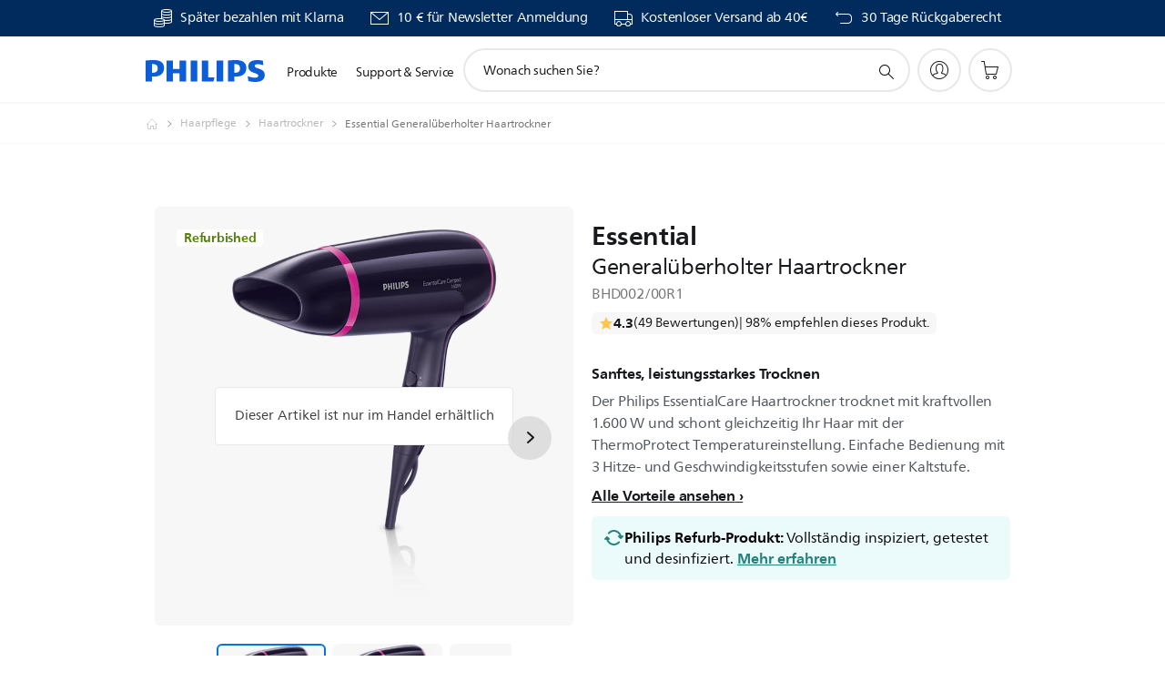

--- FILE ---
content_type: text/html;charset=UTF-8
request_url: https://imgs.signifyd.com/pF3k2G92RLyLslb5?60b58f7788126ea8=klZptLAI7IAjWjOKxxPwukxND32OOYQ6qdgb5y-8_B0CUvRQjv_5gyNcPc9R1lAXajrhGA-30O_aRZYUYattZwL0klhiVZ6145flZzseg5dqI-Fqqd7RUv9VPWKb4NwXKTGQlbEjyL8nxtufwnJvRb9qH3VN2M2WiY0qfvdjFhFpyREx98ELcSM7zw-u19cDPWSkKPp97Ul8oh3BN9A
body_size: 15756
content:
<!DOCTYPE html><html lang="en"><title>empty</title><body><script type="text/javascript">var td_4Z=td_4Z||{};td_4Z.td_0D=function(td_K,td_x){try{var td_I=[""];var td_y=0;for(var td_l=0;td_l<td_x.length;++td_l){td_I.push(String.fromCharCode(td_K.charCodeAt(td_y)^td_x.charCodeAt(td_l)));td_y++;
if(td_y>=td_K.length){td_y=0;}}return td_I.join("");}catch(td_n){return null;}};td_4Z.td_4h=function(td_Y){if(!String||!String.fromCharCode||!parseInt){return null;}try{this.td_c=td_Y;this.td_d="";this.td_f=function(td_W,td_R){if(0===this.td_d.length){var td_d=this.td_c.substr(0,32);
var td_F="";for(var td_n=32;td_n<td_Y.length;td_n+=2){td_F+=String.fromCharCode(parseInt(td_Y.substr(td_n,2),16));}this.td_d=td_4Z.td_0D(td_d,td_F);}if(this.td_d.substr){return this.td_d.substr(td_W,td_R);
}};}catch(td_B){}return null;};td_4Z.td_2g=function(td_n){if(td_n===null||td_n.length===null||!String||!String.fromCharCode){return null;}var td_E=null;try{var td_e="";var td_x=[];var td_m=String.fromCharCode(48)+String.fromCharCode(48)+String.fromCharCode(48);
var td_Z=0;for(var td_T=0;td_T<td_n.length;++td_T){if(65+td_Z>=126){td_Z=0;}var td_w=(td_m+td_n.charCodeAt(td_Z++)).slice(-3);td_x.push(td_w);}var td_y=td_x.join("");td_Z=0;for(var td_T=0;td_T<td_y.length;
++td_T){if(65+td_Z>=126){td_Z=0;}var td_D=String.fromCharCode(65+td_Z++);if(td_D!==[][[]]+""){td_e+=td_D;}}td_E=td_4Z.td_0D(td_e,td_y);}catch(td_r){return null;}return td_E;};td_4Z.td_5V=function(td_a){if(td_a===null||td_a.length===null){return null;
}var td_s="";try{var td_d="";var td_m=0;for(var td_V=0;td_V<td_a.length;++td_V){if(65+td_m>=126){td_m=0;}var td_Q=String.fromCharCode(65+td_m++);if(td_Q!==[][[]]+""){td_d+=td_Q;}}var td_v=td_4Z.td_0D(td_d,td_a);
var td_B=td_v.match(/.{1,3}/g);for(var td_V=0;td_V<td_B.length;++td_V){td_s+=String.fromCharCode(parseInt(td_B[td_V],10));}}catch(td_b){return null;}return td_s;};var td_1W={};td_1W.td_5O=function(td_O,td_U){td_U=(typeof td_U===[][[]]+"")?true:td_U;if(td_U){td_O=td_0E.td_4C(td_O);}var td_N=[1518500249,1859775393,2400959708,3395469782];td_O+=String.fromCharCode(128);
var td_W=td_O.length/4+2;var td_o=Math.ceil(td_W/16);var td_k=new Array(td_o);for(var td_T=0;td_T<td_o;td_T++){td_k[td_T]=new Array(16);for(var td_S=0;td_S<16;td_S++){td_k[td_T][td_S]=(td_O.charCodeAt(td_T*64+td_S*4)<<24)|(td_O.charCodeAt(td_T*64+td_S*4+1)<<16)|(td_O.charCodeAt(td_T*64+td_S*4+2)<<8)|(td_O.charCodeAt(td_T*64+td_S*4+3));
}}td_k[td_o-1][14]=((td_O.length-1)*8)/Math.pow(2,32);td_k[td_o-1][14]=Math.floor(td_k[td_o-1][14]);td_k[td_o-1][15]=((td_O.length-1)*8)&4294967295;var td_x=1732584193;var td_K=4023233417;var td_m=2562383102;
var td_B=271733878;var td_e=3285377520;var td_n=new Array(80);var td_F,td_Q,td_c,td_z,td_r;for(var td_T=0;td_T<td_o;td_T++){for(var td_a=0;td_a<16;td_a++){td_n[td_a]=td_k[td_T][td_a];}for(var td_a=16;td_a<80;
td_a++){td_n[td_a]=td_1W.td_0p(td_n[td_a-3]^td_n[td_a-8]^td_n[td_a-14]^td_n[td_a-16],1);}td_F=td_x;td_Q=td_K;td_c=td_m;td_z=td_B;td_r=td_e;for(var td_a=0;td_a<80;td_a++){var td_Y=Math.floor(td_a/20);var td_f=(td_1W.td_0p(td_F,5)+td_1W.f(td_Y,td_Q,td_c,td_z)+td_r+td_N[td_Y]+td_n[td_a])&4294967295;
td_r=td_z;td_z=td_c;td_c=td_1W.td_0p(td_Q,30);td_Q=td_F;td_F=td_f;}td_x=(td_x+td_F)&4294967295;td_K=(td_K+td_Q)&4294967295;td_m=(td_m+td_c)&4294967295;td_B=(td_B+td_z)&4294967295;td_e=(td_e+td_r)&4294967295;
}return td_1W.td_4T(td_x)+td_1W.td_4T(td_K)+td_1W.td_4T(td_m)+td_1W.td_4T(td_B)+td_1W.td_4T(td_e);};td_1W.f=function(td_c,td_a,td_G,td_U){switch(td_c){case 0:return(td_a&td_G)^(~td_a&td_U);case 1:return td_a^td_G^td_U;
case 2:return(td_a&td_G)^(td_a&td_U)^(td_G&td_U);case 3:return td_a^td_G^td_U;}};td_1W.td_0p=function(td_B,td_Y){return(td_B<<td_Y)|(td_B>>>(32-td_Y));};td_1W.td_4T=function(td_F){var td_u="",td_w;for(var td_W=7;
td_W>=0;td_W--){td_w=(td_F>>>(td_W*4))&15;td_u+=td_w.toString(16);}return td_u;};var td_0E={};td_0E.td_4C=function(td_O){var td_D=td_O.replace(/[\u0080-\u07ff]/g,function(td_Q){var td_a=td_Q.charCodeAt(0);
return String.fromCharCode(192|td_a>>6,128|td_a&63);});td_D=td_D.replace(/[\u0800-\uffff]/g,function(td_Y){var td_X=td_Y.charCodeAt(0);return String.fromCharCode(224|td_X>>12,128|td_X>>6&63,128|td_X&63);
});return td_D;};function td_3w(td_O){return td_1W.td_5O(td_O,true);}td_4Z.tdz_7edf8344dd98424b93e0bf3a1fd8dba9=new td_4Z.td_4h("\x37\x65\x64\x66\x38\x33\x34\x34\x64\x64\x39\x38\x34\x32\x34\x62\x39\x33\x65\x30\x62\x66\x33\x61\x31\x66\x64\x38\x64\x62\x61\x39\x30\x37\x35\x34\x35\x36\x35\x35\x30\x63\x30\x36\x30\x32\x30\x33\x35\x63\x35\x64\x35\x38\x35\x61\x35\x37\x35\x36\x35\x31\x30\x34\x35\x63\x35\x64\x32\x63\x37\x36\x33\x30\x32\x37\x37\x65\x32\x34\x35\x38\x30\x30\x31\x36\x35\x39\x30\x39\x30\x37\x30\x34\x35\x34\x34\x37\x31\x31\x31\x64\x30\x37\x34\x61\x35\x61\x35\x35\x31\x39\x30\x30\x30\x64\x34\x61\x35\x39\x35\x36\x35\x65\x35\x31\x30\x36\x35\x38\x34\x31\x30\x63\x35\x31\x34\x66\x30\x65\x35\x61\x30\x35\x35\x35\x30\x33\x30\x61\x31\x35\x35\x35\x31\x31\x30\x30\x35\x37\x35\x33\x30\x37\x30\x62\x31\x65\x35\x62\x35\x63\x35\x38\x35\x62\x31\x36\x35\x65\x34\x62\x35\x66\x35\x36\x35\x33\x31\x63\x35\x32\x31\x35\x30\x33\x34\x39\x30\x30\x34\x65\x35\x36\x31\x61\x35\x61\x31\x31\x30\x30\x30\x38\x35\x37\x30\x35\x31\x36\x35\x62\x35\x35\x35\x32\x30\x33\x31\x30\x35\x64\x31\x38\x34\x33\x35\x62\x34\x37\x30\x64\x31\x30\x35\x30\x35\x37\x35\x61\x30\x38\x35\x35\x30\x30\x34\x61\x35\x63\x30\x39\x34\x35\x31\x36\x30\x33\x30\x38\x34\x31\x34\x35\x30\x39\x31\x34\x30\x32\x34\x39\x35\x30\x35\x31\x30\x39\x30\x63\x34\x35\x30\x38\x30\x33\x35\x65\x34\x37\x30\x65\x31\x39\x35\x36\x35\x34\x30\x39\x30\x33\x31\x34\x35\x30\x35\x62\x31\x30\x35\x64\x35\x36\x31\x37\x30\x61\x35\x32\x31\x36\x34\x62\x31\x32\x34\x33\x30\x35\x30\x61\x35\x37\x30\x61\x30\x31\x30\x34\x37\x34\x36\x34\x33\x64\x32\x39\x32\x61\x30\x61\x31\x64\x36\x63\x37\x39\x32\x38\x32\x63\x36\x64\x36\x63\x36\x34\x31\x63\x30\x37\x34\x63\x30\x39\x37\x65\x31\x36\x34\x38\x30\x66\x30\x61\x30\x31\x34\x66\x36\x39\x32\x62\x32\x38\x37\x30\x33\x30\x33\x36\x33\x31\x37\x34\x35\x65\x30\x36\x31\x36\x30\x39\x34\x62\x35\x63\x35\x32\x34\x30\x34\x61\x33\x63\x37\x34\x37\x34\x37\x63\x36\x36\x36\x30\x33\x32");
var td_4Z=td_4Z||{};if(typeof td_4Z.td_3S===[][[]]+""){td_4Z.td_3S=[];}td_4Z.td_1J=function(){for(var td_S=0;td_S<td_4Z.td_3S.length;++td_S){td_4Z.td_3S[td_S]();}};td_4Z.td_5H=function(td_u,td_a){try{var td_m=td_u.length+"&"+td_u;
var td_G="";var td_O=((typeof(td_4Z.tdz_7edf8344dd98424b93e0bf3a1fd8dba9)!=="undefined"&&typeof(td_4Z.tdz_7edf8344dd98424b93e0bf3a1fd8dba9.td_f)!=="undefined")?(td_4Z.tdz_7edf8344dd98424b93e0bf3a1fd8dba9.td_f(0,16)):null);
for(var td_f=0,td_B=0;td_f<td_m.length;td_f++){var td_c=td_m.charCodeAt(td_f)^td_a.charCodeAt(td_B)&10;if(++td_B===td_a.length){td_B=0;}td_G+=td_O.charAt((td_c>>4)&15);td_G+=td_O.charAt(td_c&15);}return td_G;
}catch(td_x){return null;}};td_4Z.td_0M=function(){try{var td_S=window.top.document;var td_N=td_S.forms.length;return td_S;}catch(td_z){return document;}};td_4Z.td_3E=function(td_G){try{var td_p;if(typeof td_G===[][[]]+""){td_p=window;
}else{if(td_G==="t"){td_p=window.top;}else{if(td_G==="p"){td_p=window.parent;}else{td_p=window;}}}var td_K=td_p.document.forms.length;return td_p;}catch(td_U){return window;}};td_4Z.add_lang_attr_html_tag=function(td_B){try{if(td_B===null){return;
}var td_a=td_B.getElementsByTagName(Number(485781).toString(30));if(td_a[0].getAttribute(Number(296632).toString(24))===null||td_a[0].getAttribute(Number(296632).toString(24))===""){td_a[0].setAttribute(Number(296632).toString(24),((typeof(td_4Z.tdz_7edf8344dd98424b93e0bf3a1fd8dba9)!=="undefined"&&typeof(td_4Z.tdz_7edf8344dd98424b93e0bf3a1fd8dba9.td_f)!=="undefined")?(td_4Z.tdz_7edf8344dd98424b93e0bf3a1fd8dba9.td_f(16,2)):null));
}else{}}catch(td_m){}};td_4Z.load_iframe=function(td_e,td_p){var td_S=td_4K(5);if(typeof(td_4O)!==[][[]]+""){td_4O(td_S,((typeof(td_4Z.tdz_7edf8344dd98424b93e0bf3a1fd8dba9)!=="undefined"&&typeof(td_4Z.tdz_7edf8344dd98424b93e0bf3a1fd8dba9.td_f)!=="undefined")?(td_4Z.tdz_7edf8344dd98424b93e0bf3a1fd8dba9.td_f(18,6)):null));
}var td_x=td_p.createElement(((typeof(td_4Z.tdz_7edf8344dd98424b93e0bf3a1fd8dba9)!=="undefined"&&typeof(td_4Z.tdz_7edf8344dd98424b93e0bf3a1fd8dba9.td_f)!=="undefined")?(td_4Z.tdz_7edf8344dd98424b93e0bf3a1fd8dba9.td_f(24,6)):null));
td_x.id=td_S;td_x.title=((typeof(td_4Z.tdz_7edf8344dd98424b93e0bf3a1fd8dba9)!=="undefined"&&typeof(td_4Z.tdz_7edf8344dd98424b93e0bf3a1fd8dba9.td_f)!=="undefined")?(td_4Z.tdz_7edf8344dd98424b93e0bf3a1fd8dba9.td_f(30,5)):null);
td_x.setAttribute(((typeof(td_4Z.tdz_7edf8344dd98424b93e0bf3a1fd8dba9)!=="undefined"&&typeof(td_4Z.tdz_7edf8344dd98424b93e0bf3a1fd8dba9.td_f)!=="undefined")?(td_4Z.tdz_7edf8344dd98424b93e0bf3a1fd8dba9.td_f(35,13)):null),Number(890830).toString(31));
td_x.setAttribute(((typeof(td_4Z.tdz_7edf8344dd98424b93e0bf3a1fd8dba9)!=="undefined"&&typeof(td_4Z.tdz_7edf8344dd98424b93e0bf3a1fd8dba9.td_f)!=="undefined")?(td_4Z.tdz_7edf8344dd98424b93e0bf3a1fd8dba9.td_f(48,11)):null),Number(890830).toString(31));
td_x.width="0";td_x.height="0";if(typeof td_x.tabIndex!==[][[]]+""){td_x.tabIndex=((typeof(td_4Z.tdz_7edf8344dd98424b93e0bf3a1fd8dba9)!=="undefined"&&typeof(td_4Z.tdz_7edf8344dd98424b93e0bf3a1fd8dba9.td_f)!=="undefined")?(td_4Z.tdz_7edf8344dd98424b93e0bf3a1fd8dba9.td_f(59,2)):null);
}if(typeof td_3s!==[][[]]+""&&td_3s!==null){td_x.setAttribute(((typeof(td_4Z.tdz_7edf8344dd98424b93e0bf3a1fd8dba9)!=="undefined"&&typeof(td_4Z.tdz_7edf8344dd98424b93e0bf3a1fd8dba9.td_f)!=="undefined")?(td_4Z.tdz_7edf8344dd98424b93e0bf3a1fd8dba9.td_f(61,7)):null),td_3s);
}td_x.style=((typeof(td_4Z.tdz_7edf8344dd98424b93e0bf3a1fd8dba9)!=="undefined"&&typeof(td_4Z.tdz_7edf8344dd98424b93e0bf3a1fd8dba9.td_f)!=="undefined")?(td_4Z.tdz_7edf8344dd98424b93e0bf3a1fd8dba9.td_f(68,83)):null);
td_x.setAttribute(((typeof(td_4Z.tdz_7edf8344dd98424b93e0bf3a1fd8dba9)!=="undefined"&&typeof(td_4Z.tdz_7edf8344dd98424b93e0bf3a1fd8dba9.td_f)!=="undefined")?(td_4Z.tdz_7edf8344dd98424b93e0bf3a1fd8dba9.td_f(151,3)):null),td_e);
td_p.body.appendChild(td_x);};td_4Z.csp_nonce=null;td_4Z.td_4m=function(td_p){if(typeof td_p.currentScript!==[][[]]+""&&td_p.currentScript!==null){var td_e=td_p.currentScript.getAttribute(((typeof(td_4Z.tdz_7edf8344dd98424b93e0bf3a1fd8dba9)!=="undefined"&&typeof(td_4Z.tdz_7edf8344dd98424b93e0bf3a1fd8dba9.td_f)!=="undefined")?(td_4Z.tdz_7edf8344dd98424b93e0bf3a1fd8dba9.td_f(154,5)):null));
if(typeof td_e!==[][[]]+""&&td_e!==null&&td_e!==""){td_4Z.csp_nonce=td_e;}else{if(typeof td_p.currentScript.nonce!==[][[]]+""&&td_p.currentScript.nonce!==null&&td_p.currentScript.nonce!==""){td_4Z.csp_nonce=td_p.currentScript.nonce;
}}}};td_4Z.td_2H=function(td_Y){if(td_4Z.csp_nonce!==null){td_Y.setAttribute(((typeof(td_4Z.tdz_7edf8344dd98424b93e0bf3a1fd8dba9)!=="undefined"&&typeof(td_4Z.tdz_7edf8344dd98424b93e0bf3a1fd8dba9.td_f)!=="undefined")?(td_4Z.tdz_7edf8344dd98424b93e0bf3a1fd8dba9.td_f(154,5)):null),td_4Z.csp_nonce);
if(td_Y.getAttribute(((typeof(td_4Z.tdz_7edf8344dd98424b93e0bf3a1fd8dba9)!=="undefined"&&typeof(td_4Z.tdz_7edf8344dd98424b93e0bf3a1fd8dba9.td_f)!=="undefined")?(td_4Z.tdz_7edf8344dd98424b93e0bf3a1fd8dba9.td_f(154,5)):null))!==td_4Z.csp_nonce){td_Y.nonce=td_4Z.csp_nonce;
}}};td_4Z.td_3I=function(){try{return new ActiveXObject(activeXMode);}catch(td_e){return null;}};td_4Z.td_6k=function(){if(window.XMLHttpRequest){return new XMLHttpRequest();}if(window.ActiveXObject){var td_z=[((typeof(td_4Z.tdz_7edf8344dd98424b93e0bf3a1fd8dba9)!=="undefined"&&typeof(td_4Z.tdz_7edf8344dd98424b93e0bf3a1fd8dba9.td_f)!=="undefined")?(td_4Z.tdz_7edf8344dd98424b93e0bf3a1fd8dba9.td_f(159,18)):null),((typeof(td_4Z.tdz_7edf8344dd98424b93e0bf3a1fd8dba9)!=="undefined"&&typeof(td_4Z.tdz_7edf8344dd98424b93e0bf3a1fd8dba9.td_f)!=="undefined")?(td_4Z.tdz_7edf8344dd98424b93e0bf3a1fd8dba9.td_f(177,14)):null),((typeof(td_4Z.tdz_7edf8344dd98424b93e0bf3a1fd8dba9)!=="undefined"&&typeof(td_4Z.tdz_7edf8344dd98424b93e0bf3a1fd8dba9.td_f)!=="undefined")?(td_4Z.tdz_7edf8344dd98424b93e0bf3a1fd8dba9.td_f(191,17)):null)];
for(var td_a=0;td_a<td_z.length;td_a++){var td_S=td_4Z.td_3I(td_z[td_a]);if(td_S!==null){return td_S;}}}return null;};td_4Z.tdz_de984266ed014d328e12d30889b07176=new td_4Z.td_4h("\x64\x65\x39\x38\x34\x32\x36\x36\x65\x64\x30\x31\x34\x64\x33\x32\x38\x65\x31\x32\x64\x33\x30\x38\x38\x39\x62\x30\x37\x31\x37\x36\x34\x34\x32\x61\x36\x39\x36\x61\x31\x62\x31\x32\x37\x39\x36\x36\x33\x37\x32\x62\x34\x30\x35\x34\x34\x36\x30\x35\x31\x33\x37\x64\x36\x38\x33\x31\x31\x65\x31\x32\x32\x62\x36\x33\x36\x34\x37\x37\x34\x38\x35\x63\x31\x30\x35\x31\x31\x37\x36\x35\x35\x38\x34\x33\x30\x37\x30\x64\x37\x36\x34\x38\x35\x31\x34\x30\x35\x37\x31\x36\x32\x38\x30\x64\x35\x65\x35\x38\x37\x31\x30\x30\x35\x34\x35\x37\x31\x37\x32\x30\x35\x35\x35\x35\x30\x31\x37\x36\x35\x34\x35\x66\x31\x37\x37\x63\x30\x36\x35\x37\x37\x32\x35\x35\x35\x30\x37\x37\x34\x62\x32\x30\x35\x64\x35\x66\x37\x35\x37\x37\x35\x32\x35\x31\x30\x63\x32\x62\x36\x33\x31\x65\x37\x31\x30\x30\x35\x34\x35\x62\x37\x37\x33\x36\x36\x38\x35\x33\x32\x36\x34\x31\x35\x66\x34\x66\x34\x62\x35\x63\x31\x30\x36\x39\x35\x36\x35\x66\x35\x33\x35\x33\x31\x63\x33\x36\x35\x38\x35\x35\x34\x37\x34\x37\x35\x38\x35\x31\x32\x37\x31\x36\x35\x66\x34\x36\x34\x37\x30\x31\x34\x31\x36\x37\x37\x62\x32\x37\x34\x33\x35\x64\x31\x33\x34\x30\x35\x35\x34\x61\x36\x64\x37\x61\x32\x66\x35\x66\x35\x35\x35\x38\x35\x62\x35\x33\x33\x34\x31\x30\x35\x66\x35\x65\x35\x64\x35\x63\x37\x35\x35\x65\x31\x37\x30\x62\x35\x64\x35\x34\x37\x62\x30\x39\x35\x64\x35\x62\x36\x66\x30\x30\x35\x33\x37\x64\x30\x39\x35\x64\x35\x39\x36\x66\x35\x64\x35\x62\x34\x64\x37\x36\x34\x66\x35\x38\x37\x38\x36\x35\x32\x32\x30\x63\x34\x62\x35\x64\x35\x32\x35\x64\x34\x65\x37\x35\x31\x37\x30\x64\x37\x66\x36\x32\x36\x63\x30\x64\x35\x32\x35\x64\x37\x35\x30\x63\x31\x65\x37\x66\x30\x64\x34\x36\x35\x39\x37\x61\x34\x61\x35\x36\x31\x35\x34\x33\x35\x32\x34\x33\x37\x36\x34\x36\x31\x34\x30\x39\x35\x63\x36\x62\x35\x35\x35\x34\x35\x37\x34\x34\x30\x63\x33\x32\x35\x35\x34\x33\x34\x37\x30\x64\x35\x63\x35\x63\x35\x31\x32\x36\x35\x30\x35\x30\x32\x66\x37\x37\x37\x35\x37\x33\x35\x37\x35\x37\x31\x33\x34\x35\x35\x32\x34\x33\x35\x38\x34\x34\x32\x37\x30\x34\x35\x34\x35\x31\x35\x61\x35\x64\x37\x38\x35\x33\x31\x31\x31\x37\x35\x33\x35\x30\x34\x34\x30\x31\x37\x65\x36\x31\x37\x31\x32\x30\x37\x34\x34\x61\x31\x34\x35\x66\x35\x66\x34\x61\x35\x64\x34\x62\x32\x62\x37\x35\x37\x61\x35\x65\x35\x35\x35\x66\x30\x38\x30\x30\x36\x64\x34\x61\x35\x64\x35\x36\x35\x33\x35\x38\x31\x31\x31\x36\x34\x36\x37\x36\x35\x31\x30\x37\x35\x38\x35\x64\x37\x35\x30\x61\x34\x62\x35\x62\x30\x38\x35\x66\x35\x31\x36\x66\x35\x31\x35\x37\x33\x35\x35\x39\x35\x39\x35\x35\x35\x38\x34\x31\x31\x37\x32\x38\x35\x38\x35\x62\x36\x33\x35\x62\x35\x38\x35\x32\x30\x61\x31\x33\x34\x33\x31\x31\x36\x34\x30\x63\x35\x63\x35\x63\x35\x64\x32\x34\x35\x66\x35\x36\x31\x36\x35\x63\x35\x39\x35\x63\x37\x37\x34\x39\x30\x37\x35\x65\x37\x35\x36\x32\x37\x33\x36\x35\x31\x31\x30\x62\x37\x36\x36\x62\x37\x38\x35\x62\x35\x38\x34\x33\x31\x64\x34\x34\x35\x31\x34\x33\x35\x39\x32\x38\x35\x61\x35\x63\x34\x64\x31\x64\x37\x33\x35\x65\x30\x35\x35\x30\x35\x62\x37\x61\x35\x64\x34\x62\x31\x30\x34\x39\x35\x65\x36\x31\x35\x66\x35\x39\x30\x61\x30\x30\x35\x30\x36\x38\x35\x63\x35\x64\x35\x38\x35\x33\x34\x61\x30\x64\x36\x30\x35\x65\x35\x30\x30\x64\x36\x33\x35\x33\x35\x63\x32\x39\x35\x38\x35\x63\x31\x31\x34\x62\x31\x30\x35\x39\x35\x39\x34\x62\x30\x31\x35\x38\x36\x30\x35\x38\x35\x39\x35\x32\x30\x62\x31\x32\x34\x61\x31\x38\x30\x35\x30\x32\x36\x31\x35\x66\x30\x62\x30\x30\x35\x66\x34\x36\x34\x37\x34\x34\x30\x62\x31\x63\x30\x39\x33\x32\x35\x38\x35\x63\x30\x30\x35\x63\x34\x37\x34\x62\x31\x38\x30\x31\x33\x35\x35\x39\x35\x39\x35\x35\x35\x38\x34\x31\x31\x37\x34\x35\x30\x65\x36\x66\x35\x64\x35\x63\x35\x32\x35\x39\x31\x32\x31\x37\x31\x30\x36\x37\x35\x64\x31\x37\x34\x37\x35\x33\x36\x66\x30\x63\x35\x66\x35\x36\x30\x62\x34\x34\x34\x33\x31\x38\x36\x62\x35\x63\x31\x30\x34\x36\x35\x32\x34\x33\x31\x37\x30\x34\x35\x34\x35\x35\x30\x61\x36\x66\x35\x64\x35\x63\x35\x32\x35\x39\x31\x32\x31\x37\x31\x30\x36\x39\x36\x34\x33\x33\x35\x61\x35\x63\x35\x63\x30\x61\x34\x36\x34\x31\x34\x34\x30\x31\x30\x30\x30\x38\x30\x38\x36\x65\x30\x62\x35\x65\x35\x33\x35\x65\x34\x30\x34\x35\x34\x34\x32\x38\x37\x63\x36\x66\x35\x64\x35\x63\x35\x32\x35\x39\x31\x32\x31\x37\x31\x30\x30\x38\x30\x63\x33\x33\x35\x61\x35\x63\x35\x63\x30\x61\x34\x36\x34\x31\x34\x34\x30\x61\x30\x35\x36\x66\x35\x31\x35\x37\x30\x36\x35\x66\x34\x30\x34\x32\x31\x37\x37\x38\x33\x30\x34\x35\x30\x64\x31\x36\x30\x34\x36\x35\x35\x66\x35\x38\x30\x31\x30\x62\x34\x37\x34\x32\x31\x34\x32\x37\x37\x36\x36\x35\x35\x31\x30\x62\x35\x35\x35\x64\x31\x33\x34\x30\x31\x30\x30\x62\x31\x36\x30\x38\x35\x33\x37\x64\x35\x36\x35\x32\x31\x37\x37\x39\x33\x37\x34\x35\x36\x31\x37\x35\x35\x35\x35\x31\x31\x36\x37\x39\x33\x36\x33\x33\x35\x39\x35\x66\x35\x30\x30\x62\x34\x34\x34\x31\x31\x38\x33\x35\x35\x39\x35\x64\x30\x61\x35\x36\x31\x30\x30\x65\x31\x36\x30\x39\x33\x35\x35\x39\x35\x39\x35\x35\x35\x38\x34\x31\x31\x37\x34\x35\x36\x39\x35\x30\x35\x62\x35\x63\x35\x33\x31\x36\x35\x32\x34\x61\x30\x30\x36\x36\x35\x64\x30\x61\x35\x37\x35\x64\x34\x66\x31\x36\x31\x31\x36\x32\x30\x63\x35\x63\x35\x65\x35\x64\x31\x38\x30\x31\x34\x63\x30\x30\x36\x30\x35\x38\x35\x39\x35\x32\x30\x62\x31\x32\x34\x61\x31\x38\x36\x34\x35\x61\x35\x39\x35\x38\x30\x30\x34\x34\x30\x38\x31\x66\x30\x35\x33\x33\x35\x61\x35\x63\x35\x63\x30\x61\x34\x36\x34\x31\x34\x34\x36\x33\x35\x38\x35\x37\x35\x36\x35\x63\x34\x32\x30\x31\x30\x37\x31\x66\x30\x37\x34\x33\x30\x61\x30\x65\x35\x37\x35\x37\x34\x33\x35\x63\x36\x31\x35\x66\x30\x62\x30\x30\x35\x66\x34\x36\x34\x37\x34\x34\x30\x32\x30\x33\x37\x35\x30\x34\x35\x32\x37\x62\x30\x61\x34\x37\x35\x35\x35\x34\x36\x65\x35\x30\x31\x31\x35\x39\x35\x38\x35\x66\x37\x38\x36\x35\x30\x64\x33\x35\x35\x38\x35\x63\x31\x34\x36\x61\x31\x36\x35\x66\x32\x61\x33\x37\x31\x30\x37\x65\x36\x34\x33\x36\x35\x61\x34\x31\x31\x38\x30\x62\x35\x65\x34\x36\x34\x34\x35\x32\x31\x30\x34\x65\x35\x39\x35\x35\x30\x62\x35\x34\x31\x37\x36\x34\x36\x35\x37\x61\x30\x62\x30\x37\x35\x33\x35\x64\x35\x37\x34\x36\x36\x64\x35\x39\x30\x37\x30\x65\x35\x35\x35\x32\x34\x30\x34\x34\x36\x30\x35\x33\x35\x65\x30\x34\x34\x33\x35\x62\x33\x36\x35\x36\x35\x64\x35\x37\x34\x63\x35\x63\x32\x63\x35\x66\x34\x33\x35\x38\x35\x31\x35\x66\x30\x37\x30\x34\x34\x64\x35\x31\x35\x62\x35\x63\x36\x62\x34\x35\x30\x34\x30\x32\x35\x31\x34\x33\x35\x64\x30\x36\x34\x31\x35\x33\x34\x65\x30\x30\x30\x62\x31\x64\x34\x62\x37\x31\x34\x32\x35\x39\x34\x65\x35\x63\x30\x37\x35\x34\x35\x30\x35\x34\x30\x64\x31\x39\x34\x62\x31\x35\x34\x63\x35\x65\x35\x32\x35\x62\x35\x38\x30\x63\x34\x61\x34\x62\x35\x39\x36\x31\x35\x63\x30\x62\x35\x64\x35\x37\x31\x37\x30\x63\x36\x31\x35\x33\x30\x30\x34\x30\x34\x34\x34\x61\x35\x31\x35\x37\x30\x35\x35\x39\x36\x37\x35\x30\x35\x33\x31\x36\x33\x63\x31\x35\x35\x35\x35\x39\x34\x30\x35\x34\x35\x39\x34\x34\x30\x38\x33\x32\x35\x35\x34\x33\x34\x37\x30\x64\x35\x63\x35\x63\x37\x39\x30\x62\x35\x35\x34\x30\x30\x62\x35\x61\x35\x34\x31\x38\x30\x39\x30\x31\x31\x32\x34\x38\x31\x37\x36\x32\x35\x32\x35\x31\x30\x62\x30\x30\x31\x39\x37\x65\x35\x38\x34\x37\x35\x33\x35\x38\x31\x31\x34\x34\x37\x39\x35\x32\x35\x62\x30\x61\x34\x30");
var td_4Z=td_4Z||{};var td_j=0;var td_I=1;var td_t=2;var td_s=3;var td_P=4;td_4Z.td_1L=td_j;var td_1b={td_0I:function(){if(typeof navigator!==[][[]]+""){this.td_H(navigator.userAgent,navigator.vendor,navigator.platform,navigator.appVersion,window.opera);
}},td_H:function(td_a,td_x,td_k,td_J,td_f){this.td_b=[{string:td_a,subString:((typeof(td_4Z.tdz_de984266ed014d328e12d30889b07176)!=="undefined"&&typeof(td_4Z.tdz_de984266ed014d328e12d30889b07176.td_f)!=="undefined")?(td_4Z.tdz_de984266ed014d328e12d30889b07176.td_f(0,5)):null),versionSearch:((typeof(td_4Z.tdz_de984266ed014d328e12d30889b07176)!=="undefined"&&typeof(td_4Z.tdz_de984266ed014d328e12d30889b07176.td_f)!=="undefined")?(td_4Z.tdz_de984266ed014d328e12d30889b07176.td_f(5,4)):null),identity:((typeof(td_4Z.tdz_de984266ed014d328e12d30889b07176)!=="undefined"&&typeof(td_4Z.tdz_de984266ed014d328e12d30889b07176.td_f)!=="undefined")?(td_4Z.tdz_de984266ed014d328e12d30889b07176.td_f(9,5)):null)},{string:td_a,subString:((typeof(td_4Z.tdz_de984266ed014d328e12d30889b07176)!=="undefined"&&typeof(td_4Z.tdz_de984266ed014d328e12d30889b07176.td_f)!=="undefined")?(td_4Z.tdz_de984266ed014d328e12d30889b07176.td_f(14,5)):null),versionSearch:((typeof(td_4Z.tdz_de984266ed014d328e12d30889b07176)!=="undefined"&&typeof(td_4Z.tdz_de984266ed014d328e12d30889b07176.td_f)!=="undefined")?(td_4Z.tdz_de984266ed014d328e12d30889b07176.td_f(19,4)):null),identity:((typeof(td_4Z.tdz_de984266ed014d328e12d30889b07176)!=="undefined"&&typeof(td_4Z.tdz_de984266ed014d328e12d30889b07176.td_f)!=="undefined")?(td_4Z.tdz_de984266ed014d328e12d30889b07176.td_f(23,11)):null)},{string:td_a,subString:((typeof(td_4Z.tdz_de984266ed014d328e12d30889b07176)!=="undefined"&&typeof(td_4Z.tdz_de984266ed014d328e12d30889b07176.td_f)!=="undefined")?(td_4Z.tdz_de984266ed014d328e12d30889b07176.td_f(34,10)):null),versionSearch:((typeof(td_4Z.tdz_de984266ed014d328e12d30889b07176)!=="undefined"&&typeof(td_4Z.tdz_de984266ed014d328e12d30889b07176.td_f)!=="undefined")?(td_4Z.tdz_de984266ed014d328e12d30889b07176.td_f(34,10)):null),identity:((typeof(td_4Z.tdz_de984266ed014d328e12d30889b07176)!=="undefined"&&typeof(td_4Z.tdz_de984266ed014d328e12d30889b07176.td_f)!=="undefined")?(td_4Z.tdz_de984266ed014d328e12d30889b07176.td_f(34,10)):null)},{string:td_a,subString:((typeof(td_4Z.tdz_de984266ed014d328e12d30889b07176)!=="undefined"&&typeof(td_4Z.tdz_de984266ed014d328e12d30889b07176.td_f)!=="undefined")?(td_4Z.tdz_de984266ed014d328e12d30889b07176.td_f(44,5)):null),versionSearch:((typeof(td_4Z.tdz_de984266ed014d328e12d30889b07176)!=="undefined"&&typeof(td_4Z.tdz_de984266ed014d328e12d30889b07176.td_f)!=="undefined")?(td_4Z.tdz_de984266ed014d328e12d30889b07176.td_f(49,4)):null),identity:((typeof(td_4Z.tdz_de984266ed014d328e12d30889b07176)!=="undefined"&&typeof(td_4Z.tdz_de984266ed014d328e12d30889b07176.td_f)!=="undefined")?(td_4Z.tdz_de984266ed014d328e12d30889b07176.td_f(49,4)):null)},{string:td_a,subString:((typeof(td_4Z.tdz_de984266ed014d328e12d30889b07176)!=="undefined"&&typeof(td_4Z.tdz_de984266ed014d328e12d30889b07176.td_f)!=="undefined")?(td_4Z.tdz_de984266ed014d328e12d30889b07176.td_f(53,4)):null),versionSearch:((typeof(td_4Z.tdz_de984266ed014d328e12d30889b07176)!=="undefined"&&typeof(td_4Z.tdz_de984266ed014d328e12d30889b07176.td_f)!=="undefined")?(td_4Z.tdz_de984266ed014d328e12d30889b07176.td_f(57,3)):null),identity:((typeof(td_4Z.tdz_de984266ed014d328e12d30889b07176)!=="undefined"&&typeof(td_4Z.tdz_de984266ed014d328e12d30889b07176.td_f)!=="undefined")?(td_4Z.tdz_de984266ed014d328e12d30889b07176.td_f(49,4)):null)},{string:td_a,subString:((typeof(td_4Z.tdz_de984266ed014d328e12d30889b07176)!=="undefined"&&typeof(td_4Z.tdz_de984266ed014d328e12d30889b07176.td_f)!=="undefined")?(td_4Z.tdz_de984266ed014d328e12d30889b07176.td_f(60,5)):null),versionSearch:((typeof(td_4Z.tdz_de984266ed014d328e12d30889b07176)!=="undefined"&&typeof(td_4Z.tdz_de984266ed014d328e12d30889b07176.td_f)!=="undefined")?(td_4Z.tdz_de984266ed014d328e12d30889b07176.td_f(65,4)):null),identity:((typeof(td_4Z.tdz_de984266ed014d328e12d30889b07176)!=="undefined"&&typeof(td_4Z.tdz_de984266ed014d328e12d30889b07176.td_f)!=="undefined")?(td_4Z.tdz_de984266ed014d328e12d30889b07176.td_f(49,4)):null)},{string:td_a,subString:((typeof(td_4Z.tdz_de984266ed014d328e12d30889b07176)!=="undefined"&&typeof(td_4Z.tdz_de984266ed014d328e12d30889b07176.td_f)!=="undefined")?(td_4Z.tdz_de984266ed014d328e12d30889b07176.td_f(69,7)):null),versionSearch:((typeof(td_4Z.tdz_de984266ed014d328e12d30889b07176)!=="undefined"&&typeof(td_4Z.tdz_de984266ed014d328e12d30889b07176.td_f)!=="undefined")?(td_4Z.tdz_de984266ed014d328e12d30889b07176.td_f(76,6)):null),identity:((typeof(td_4Z.tdz_de984266ed014d328e12d30889b07176)!=="undefined"&&typeof(td_4Z.tdz_de984266ed014d328e12d30889b07176.td_f)!=="undefined")?(td_4Z.tdz_de984266ed014d328e12d30889b07176.td_f(49,4)):null)},{string:td_a,subString:((typeof(td_4Z.tdz_de984266ed014d328e12d30889b07176)!=="undefined"&&typeof(td_4Z.tdz_de984266ed014d328e12d30889b07176.td_f)!=="undefined")?(td_4Z.tdz_de984266ed014d328e12d30889b07176.td_f(82,9)):null),versionSearch:((typeof(td_4Z.tdz_de984266ed014d328e12d30889b07176)!=="undefined"&&typeof(td_4Z.tdz_de984266ed014d328e12d30889b07176.td_f)!=="undefined")?(td_4Z.tdz_de984266ed014d328e12d30889b07176.td_f(82,9)):null),identity:((typeof(td_4Z.tdz_de984266ed014d328e12d30889b07176)!=="undefined"&&typeof(td_4Z.tdz_de984266ed014d328e12d30889b07176.td_f)!=="undefined")?(td_4Z.tdz_de984266ed014d328e12d30889b07176.td_f(91,6)):null)},{string:td_a,subString:((typeof(td_4Z.tdz_de984266ed014d328e12d30889b07176)!=="undefined"&&typeof(td_4Z.tdz_de984266ed014d328e12d30889b07176.td_f)!=="undefined")?(td_4Z.tdz_de984266ed014d328e12d30889b07176.td_f(97,14)):null),identity:((typeof(td_4Z.tdz_de984266ed014d328e12d30889b07176)!=="undefined"&&typeof(td_4Z.tdz_de984266ed014d328e12d30889b07176.td_f)!=="undefined")?(td_4Z.tdz_de984266ed014d328e12d30889b07176.td_f(97,14)):null)},{string:td_a,subString:((typeof(td_4Z.tdz_de984266ed014d328e12d30889b07176)!=="undefined"&&typeof(td_4Z.tdz_de984266ed014d328e12d30889b07176.td_f)!=="undefined")?(td_4Z.tdz_de984266ed014d328e12d30889b07176.td_f(111,9)):null),identity:((typeof(td_4Z.tdz_de984266ed014d328e12d30889b07176)!=="undefined"&&typeof(td_4Z.tdz_de984266ed014d328e12d30889b07176.td_f)!=="undefined")?(td_4Z.tdz_de984266ed014d328e12d30889b07176.td_f(111,9)):null)},{string:td_a,subString:((typeof(td_4Z.tdz_de984266ed014d328e12d30889b07176)!=="undefined"&&typeof(td_4Z.tdz_de984266ed014d328e12d30889b07176.td_f)!=="undefined")?(td_4Z.tdz_de984266ed014d328e12d30889b07176.td_f(120,8)):null),identity:((typeof(td_4Z.tdz_de984266ed014d328e12d30889b07176)!=="undefined"&&typeof(td_4Z.tdz_de984266ed014d328e12d30889b07176.td_f)!=="undefined")?(td_4Z.tdz_de984266ed014d328e12d30889b07176.td_f(111,9)):null)},{string:td_a,subString:((typeof(td_4Z.tdz_de984266ed014d328e12d30889b07176)!=="undefined"&&typeof(td_4Z.tdz_de984266ed014d328e12d30889b07176.td_f)!=="undefined")?(td_4Z.tdz_de984266ed014d328e12d30889b07176.td_f(128,6)):null),identity:((typeof(td_4Z.tdz_de984266ed014d328e12d30889b07176)!=="undefined"&&typeof(td_4Z.tdz_de984266ed014d328e12d30889b07176.td_f)!=="undefined")?(td_4Z.tdz_de984266ed014d328e12d30889b07176.td_f(128,6)):null)},{string:td_a,subString:((typeof(td_4Z.tdz_de984266ed014d328e12d30889b07176)!=="undefined"&&typeof(td_4Z.tdz_de984266ed014d328e12d30889b07176.td_f)!=="undefined")?(td_4Z.tdz_de984266ed014d328e12d30889b07176.td_f(134,6)):null),identity:((typeof(td_4Z.tdz_de984266ed014d328e12d30889b07176)!=="undefined"&&typeof(td_4Z.tdz_de984266ed014d328e12d30889b07176.td_f)!=="undefined")?(td_4Z.tdz_de984266ed014d328e12d30889b07176.td_f(134,6)):null)},{string:td_a,subString:((typeof(td_4Z.tdz_de984266ed014d328e12d30889b07176)!=="undefined"&&typeof(td_4Z.tdz_de984266ed014d328e12d30889b07176.td_f)!=="undefined")?(td_4Z.tdz_de984266ed014d328e12d30889b07176.td_f(140,7)):null),versionSearch:((typeof(td_4Z.tdz_de984266ed014d328e12d30889b07176)!=="undefined"&&typeof(td_4Z.tdz_de984266ed014d328e12d30889b07176.td_f)!=="undefined")?(td_4Z.tdz_de984266ed014d328e12d30889b07176.td_f(147,8)):null),identity:((typeof(td_4Z.tdz_de984266ed014d328e12d30889b07176)!=="undefined"&&typeof(td_4Z.tdz_de984266ed014d328e12d30889b07176.td_f)!=="undefined")?(td_4Z.tdz_de984266ed014d328e12d30889b07176.td_f(140,7)):null)},{string:td_a,subString:((typeof(td_4Z.tdz_de984266ed014d328e12d30889b07176)!=="undefined"&&typeof(td_4Z.tdz_de984266ed014d328e12d30889b07176.td_f)!=="undefined")?(td_4Z.tdz_de984266ed014d328e12d30889b07176.td_f(155,5)):null),identity:((typeof(td_4Z.tdz_de984266ed014d328e12d30889b07176)!=="undefined"&&typeof(td_4Z.tdz_de984266ed014d328e12d30889b07176.td_f)!=="undefined")?(td_4Z.tdz_de984266ed014d328e12d30889b07176.td_f(160,7)):null),versionSearch:((typeof(td_4Z.tdz_de984266ed014d328e12d30889b07176)!=="undefined"&&typeof(td_4Z.tdz_de984266ed014d328e12d30889b07176.td_f)!=="undefined")?(td_4Z.tdz_de984266ed014d328e12d30889b07176.td_f(155,5)):null)},{string:td_a,subString:((typeof(td_4Z.tdz_de984266ed014d328e12d30889b07176)!=="undefined"&&typeof(td_4Z.tdz_de984266ed014d328e12d30889b07176.td_f)!=="undefined")?(td_4Z.tdz_de984266ed014d328e12d30889b07176.td_f(167,5)):null),identity:((typeof(td_4Z.tdz_de984266ed014d328e12d30889b07176)!=="undefined"&&typeof(td_4Z.tdz_de984266ed014d328e12d30889b07176.td_f)!=="undefined")?(td_4Z.tdz_de984266ed014d328e12d30889b07176.td_f(134,6)):null),versionSearch:((typeof(td_4Z.tdz_de984266ed014d328e12d30889b07176)!=="undefined"&&typeof(td_4Z.tdz_de984266ed014d328e12d30889b07176.td_f)!=="undefined")?(td_4Z.tdz_de984266ed014d328e12d30889b07176.td_f(167,5)):null)},{string:td_a,subString:((typeof(td_4Z.tdz_de984266ed014d328e12d30889b07176)!=="undefined"&&typeof(td_4Z.tdz_de984266ed014d328e12d30889b07176.td_f)!=="undefined")?(td_4Z.tdz_de984266ed014d328e12d30889b07176.td_f(172,18)):null),identity:((typeof(td_4Z.tdz_de984266ed014d328e12d30889b07176)!=="undefined"&&typeof(td_4Z.tdz_de984266ed014d328e12d30889b07176.td_f)!=="undefined")?(td_4Z.tdz_de984266ed014d328e12d30889b07176.td_f(172,18)):null),versionSearch:((typeof(td_4Z.tdz_de984266ed014d328e12d30889b07176)!=="undefined"&&typeof(td_4Z.tdz_de984266ed014d328e12d30889b07176.td_f)!=="undefined")?(td_4Z.tdz_de984266ed014d328e12d30889b07176.td_f(172,18)):null)},{string:td_x,subString:((typeof(td_4Z.tdz_de984266ed014d328e12d30889b07176)!=="undefined"&&typeof(td_4Z.tdz_de984266ed014d328e12d30889b07176.td_f)!=="undefined")?(td_4Z.tdz_de984266ed014d328e12d30889b07176.td_f(190,5)):null),identity:((typeof(td_4Z.tdz_de984266ed014d328e12d30889b07176)!=="undefined"&&typeof(td_4Z.tdz_de984266ed014d328e12d30889b07176.td_f)!=="undefined")?(td_4Z.tdz_de984266ed014d328e12d30889b07176.td_f(195,6)):null),versionSearch:((typeof(td_4Z.tdz_de984266ed014d328e12d30889b07176)!=="undefined"&&typeof(td_4Z.tdz_de984266ed014d328e12d30889b07176.td_f)!=="undefined")?(td_4Z.tdz_de984266ed014d328e12d30889b07176.td_f(201,7)):null)},{prop:td_f,identity:((typeof(td_4Z.tdz_de984266ed014d328e12d30889b07176)!=="undefined"&&typeof(td_4Z.tdz_de984266ed014d328e12d30889b07176.td_f)!=="undefined")?(td_4Z.tdz_de984266ed014d328e12d30889b07176.td_f(9,5)):null),versionSearch:((typeof(td_4Z.tdz_de984266ed014d328e12d30889b07176)!=="undefined"&&typeof(td_4Z.tdz_de984266ed014d328e12d30889b07176.td_f)!=="undefined")?(td_4Z.tdz_de984266ed014d328e12d30889b07176.td_f(201,7)):null)},{string:td_x,subString:((typeof(td_4Z.tdz_de984266ed014d328e12d30889b07176)!=="undefined"&&typeof(td_4Z.tdz_de984266ed014d328e12d30889b07176.td_f)!=="undefined")?(td_4Z.tdz_de984266ed014d328e12d30889b07176.td_f(208,4)):null),identity:((typeof(td_4Z.tdz_de984266ed014d328e12d30889b07176)!=="undefined"&&typeof(td_4Z.tdz_de984266ed014d328e12d30889b07176.td_f)!=="undefined")?(td_4Z.tdz_de984266ed014d328e12d30889b07176.td_f(208,4)):null)},{string:td_x,subString:((typeof(td_4Z.tdz_de984266ed014d328e12d30889b07176)!=="undefined"&&typeof(td_4Z.tdz_de984266ed014d328e12d30889b07176.td_f)!=="undefined")?(td_4Z.tdz_de984266ed014d328e12d30889b07176.td_f(212,3)):null),identity:((typeof(td_4Z.tdz_de984266ed014d328e12d30889b07176)!=="undefined"&&typeof(td_4Z.tdz_de984266ed014d328e12d30889b07176.td_f)!=="undefined")?(td_4Z.tdz_de984266ed014d328e12d30889b07176.td_f(215,9)):null)},{string:td_a,subString:((typeof(td_4Z.tdz_de984266ed014d328e12d30889b07176)!=="undefined"&&typeof(td_4Z.tdz_de984266ed014d328e12d30889b07176.td_f)!=="undefined")?(td_4Z.tdz_de984266ed014d328e12d30889b07176.td_f(160,7)):null),identity:((typeof(td_4Z.tdz_de984266ed014d328e12d30889b07176)!=="undefined"&&typeof(td_4Z.tdz_de984266ed014d328e12d30889b07176.td_f)!=="undefined")?(td_4Z.tdz_de984266ed014d328e12d30889b07176.td_f(160,7)):null)},{string:td_x,subString:((typeof(td_4Z.tdz_de984266ed014d328e12d30889b07176)!=="undefined"&&typeof(td_4Z.tdz_de984266ed014d328e12d30889b07176.td_f)!=="undefined")?(td_4Z.tdz_de984266ed014d328e12d30889b07176.td_f(224,6)):null),identity:((typeof(td_4Z.tdz_de984266ed014d328e12d30889b07176)!=="undefined"&&typeof(td_4Z.tdz_de984266ed014d328e12d30889b07176.td_f)!=="undefined")?(td_4Z.tdz_de984266ed014d328e12d30889b07176.td_f(224,6)):null)},{string:td_a,subString:((typeof(td_4Z.tdz_de984266ed014d328e12d30889b07176)!=="undefined"&&typeof(td_4Z.tdz_de984266ed014d328e12d30889b07176.td_f)!=="undefined")?(td_4Z.tdz_de984266ed014d328e12d30889b07176.td_f(230,8)):null),identity:((typeof(td_4Z.tdz_de984266ed014d328e12d30889b07176)!=="undefined"&&typeof(td_4Z.tdz_de984266ed014d328e12d30889b07176.td_f)!=="undefined")?(td_4Z.tdz_de984266ed014d328e12d30889b07176.td_f(230,8)):null)},{string:td_a,subString:((typeof(td_4Z.tdz_de984266ed014d328e12d30889b07176)!=="undefined"&&typeof(td_4Z.tdz_de984266ed014d328e12d30889b07176.td_f)!=="undefined")?(td_4Z.tdz_de984266ed014d328e12d30889b07176.td_f(238,4)):null),identity:((typeof(td_4Z.tdz_de984266ed014d328e12d30889b07176)!=="undefined"&&typeof(td_4Z.tdz_de984266ed014d328e12d30889b07176.td_f)!=="undefined")?(td_4Z.tdz_de984266ed014d328e12d30889b07176.td_f(242,8)):null),versionSearch:((typeof(td_4Z.tdz_de984266ed014d328e12d30889b07176)!=="undefined"&&typeof(td_4Z.tdz_de984266ed014d328e12d30889b07176.td_f)!=="undefined")?(td_4Z.tdz_de984266ed014d328e12d30889b07176.td_f(238,4)):null)},{string:td_a,subString:((typeof(td_4Z.tdz_de984266ed014d328e12d30889b07176)!=="undefined"&&typeof(td_4Z.tdz_de984266ed014d328e12d30889b07176.td_f)!=="undefined")?(td_4Z.tdz_de984266ed014d328e12d30889b07176.td_f(250,8)):null),identity:((typeof(td_4Z.tdz_de984266ed014d328e12d30889b07176)!=="undefined"&&typeof(td_4Z.tdz_de984266ed014d328e12d30889b07176.td_f)!=="undefined")?(td_4Z.tdz_de984266ed014d328e12d30889b07176.td_f(250,8)):null),versionSearch:((typeof(td_4Z.tdz_de984266ed014d328e12d30889b07176)!=="undefined"&&typeof(td_4Z.tdz_de984266ed014d328e12d30889b07176.td_f)!=="undefined")?(td_4Z.tdz_de984266ed014d328e12d30889b07176.td_f(250,8)):null)},{string:td_a,subString:((typeof(td_4Z.tdz_de984266ed014d328e12d30889b07176)!=="undefined"&&typeof(td_4Z.tdz_de984266ed014d328e12d30889b07176.td_f)!=="undefined")?(td_4Z.tdz_de984266ed014d328e12d30889b07176.td_f(258,7)):null),identity:((typeof(td_4Z.tdz_de984266ed014d328e12d30889b07176)!=="undefined"&&typeof(td_4Z.tdz_de984266ed014d328e12d30889b07176.td_f)!=="undefined")?(td_4Z.tdz_de984266ed014d328e12d30889b07176.td_f(242,8)):null),versionSearch:((typeof(td_4Z.tdz_de984266ed014d328e12d30889b07176)!=="undefined"&&typeof(td_4Z.tdz_de984266ed014d328e12d30889b07176.td_f)!=="undefined")?(td_4Z.tdz_de984266ed014d328e12d30889b07176.td_f(265,2)):null)},{string:td_a,subString:((typeof(td_4Z.tdz_de984266ed014d328e12d30889b07176)!=="undefined"&&typeof(td_4Z.tdz_de984266ed014d328e12d30889b07176.td_f)!=="undefined")?(td_4Z.tdz_de984266ed014d328e12d30889b07176.td_f(267,5)):null),identity:((typeof(td_4Z.tdz_de984266ed014d328e12d30889b07176)!=="undefined"&&typeof(td_4Z.tdz_de984266ed014d328e12d30889b07176.td_f)!=="undefined")?(td_4Z.tdz_de984266ed014d328e12d30889b07176.td_f(272,7)):null),versionSearch:((typeof(td_4Z.tdz_de984266ed014d328e12d30889b07176)!=="undefined"&&typeof(td_4Z.tdz_de984266ed014d328e12d30889b07176.td_f)!=="undefined")?(td_4Z.tdz_de984266ed014d328e12d30889b07176.td_f(265,2)):null)},{string:td_a,subString:((typeof(td_4Z.tdz_de984266ed014d328e12d30889b07176)!=="undefined"&&typeof(td_4Z.tdz_de984266ed014d328e12d30889b07176.td_f)!=="undefined")?(td_4Z.tdz_de984266ed014d328e12d30889b07176.td_f(272,7)):null),identity:((typeof(td_4Z.tdz_de984266ed014d328e12d30889b07176)!=="undefined"&&typeof(td_4Z.tdz_de984266ed014d328e12d30889b07176.td_f)!=="undefined")?(td_4Z.tdz_de984266ed014d328e12d30889b07176.td_f(230,8)):null),versionSearch:((typeof(td_4Z.tdz_de984266ed014d328e12d30889b07176)!=="undefined"&&typeof(td_4Z.tdz_de984266ed014d328e12d30889b07176.td_f)!=="undefined")?(td_4Z.tdz_de984266ed014d328e12d30889b07176.td_f(272,7)):null)}];
this.td_E=[{string:td_k,subString:((typeof(td_4Z.tdz_de984266ed014d328e12d30889b07176)!=="undefined"&&typeof(td_4Z.tdz_de984266ed014d328e12d30889b07176.td_f)!=="undefined")?(td_4Z.tdz_de984266ed014d328e12d30889b07176.td_f(279,3)):null),identity:((typeof(td_4Z.tdz_de984266ed014d328e12d30889b07176)!=="undefined"&&typeof(td_4Z.tdz_de984266ed014d328e12d30889b07176.td_f)!=="undefined")?(td_4Z.tdz_de984266ed014d328e12d30889b07176.td_f(282,7)):null)},{string:td_k,subString:((typeof(td_4Z.tdz_de984266ed014d328e12d30889b07176)!=="undefined"&&typeof(td_4Z.tdz_de984266ed014d328e12d30889b07176.td_f)!=="undefined")?(td_4Z.tdz_de984266ed014d328e12d30889b07176.td_f(289,3)):null),identity:((typeof(td_4Z.tdz_de984266ed014d328e12d30889b07176)!=="undefined"&&typeof(td_4Z.tdz_de984266ed014d328e12d30889b07176.td_f)!=="undefined")?(td_4Z.tdz_de984266ed014d328e12d30889b07176.td_f(289,3)):null)},{string:td_a,subString:((typeof(td_4Z.tdz_de984266ed014d328e12d30889b07176)!=="undefined"&&typeof(td_4Z.tdz_de984266ed014d328e12d30889b07176.td_f)!=="undefined")?(td_4Z.tdz_de984266ed014d328e12d30889b07176.td_f(292,13)):null),identity:((typeof(td_4Z.tdz_de984266ed014d328e12d30889b07176)!=="undefined"&&typeof(td_4Z.tdz_de984266ed014d328e12d30889b07176.td_f)!=="undefined")?(td_4Z.tdz_de984266ed014d328e12d30889b07176.td_f(292,13)):null)},{string:td_a,subString:((typeof(td_4Z.tdz_de984266ed014d328e12d30889b07176)!=="undefined"&&typeof(td_4Z.tdz_de984266ed014d328e12d30889b07176.td_f)!=="undefined")?(td_4Z.tdz_de984266ed014d328e12d30889b07176.td_f(305,7)):null),identity:((typeof(td_4Z.tdz_de984266ed014d328e12d30889b07176)!=="undefined"&&typeof(td_4Z.tdz_de984266ed014d328e12d30889b07176.td_f)!=="undefined")?(td_4Z.tdz_de984266ed014d328e12d30889b07176.td_f(305,7)):null)},{string:td_a,subString:((typeof(td_4Z.tdz_de984266ed014d328e12d30889b07176)!=="undefined"&&typeof(td_4Z.tdz_de984266ed014d328e12d30889b07176.td_f)!=="undefined")?(td_4Z.tdz_de984266ed014d328e12d30889b07176.td_f(312,7)):null),identity:((typeof(td_4Z.tdz_de984266ed014d328e12d30889b07176)!=="undefined"&&typeof(td_4Z.tdz_de984266ed014d328e12d30889b07176.td_f)!=="undefined")?(td_4Z.tdz_de984266ed014d328e12d30889b07176.td_f(312,7)):null)},{string:td_a,subString:((typeof(td_4Z.tdz_de984266ed014d328e12d30889b07176)!=="undefined"&&typeof(td_4Z.tdz_de984266ed014d328e12d30889b07176.td_f)!=="undefined")?(td_4Z.tdz_de984266ed014d328e12d30889b07176.td_f(319,5)):null),identity:((typeof(td_4Z.tdz_de984266ed014d328e12d30889b07176)!=="undefined"&&typeof(td_4Z.tdz_de984266ed014d328e12d30889b07176.td_f)!=="undefined")?(td_4Z.tdz_de984266ed014d328e12d30889b07176.td_f(319,5)):null)},{string:td_k,subString:((typeof(td_4Z.tdz_de984266ed014d328e12d30889b07176)!=="undefined"&&typeof(td_4Z.tdz_de984266ed014d328e12d30889b07176.td_f)!=="undefined")?(td_4Z.tdz_de984266ed014d328e12d30889b07176.td_f(324,9)):null),identity:((typeof(td_4Z.tdz_de984266ed014d328e12d30889b07176)!=="undefined"&&typeof(td_4Z.tdz_de984266ed014d328e12d30889b07176.td_f)!=="undefined")?(td_4Z.tdz_de984266ed014d328e12d30889b07176.td_f(305,7)):null)},{string:td_k,subString:((typeof(td_4Z.tdz_de984266ed014d328e12d30889b07176)!=="undefined"&&typeof(td_4Z.tdz_de984266ed014d328e12d30889b07176.td_f)!=="undefined")?(td_4Z.tdz_de984266ed014d328e12d30889b07176.td_f(333,5)):null),identity:((typeof(td_4Z.tdz_de984266ed014d328e12d30889b07176)!=="undefined"&&typeof(td_4Z.tdz_de984266ed014d328e12d30889b07176.td_f)!=="undefined")?(td_4Z.tdz_de984266ed014d328e12d30889b07176.td_f(333,5)):null)},{string:td_k,subString:((typeof(td_4Z.tdz_de984266ed014d328e12d30889b07176)!=="undefined"&&typeof(td_4Z.tdz_de984266ed014d328e12d30889b07176.td_f)!=="undefined")?(td_4Z.tdz_de984266ed014d328e12d30889b07176.td_f(338,10)):null),identity:((typeof(td_4Z.tdz_de984266ed014d328e12d30889b07176)!=="undefined"&&typeof(td_4Z.tdz_de984266ed014d328e12d30889b07176.td_f)!=="undefined")?(td_4Z.tdz_de984266ed014d328e12d30889b07176.td_f(338,10)):null)},{string:td_k,subString:((typeof(td_4Z.tdz_de984266ed014d328e12d30889b07176)!=="undefined"&&typeof(td_4Z.tdz_de984266ed014d328e12d30889b07176.td_f)!=="undefined")?(td_4Z.tdz_de984266ed014d328e12d30889b07176.td_f(348,6)):null),identity:((typeof(td_4Z.tdz_de984266ed014d328e12d30889b07176)!=="undefined"&&typeof(td_4Z.tdz_de984266ed014d328e12d30889b07176.td_f)!=="undefined")?(td_4Z.tdz_de984266ed014d328e12d30889b07176.td_f(354,11)):null)},{string:td_k,subString:((typeof(td_4Z.tdz_de984266ed014d328e12d30889b07176)!=="undefined"&&typeof(td_4Z.tdz_de984266ed014d328e12d30889b07176.td_f)!=="undefined")?(td_4Z.tdz_de984266ed014d328e12d30889b07176.td_f(365,4)):null),identity:((typeof(td_4Z.tdz_de984266ed014d328e12d30889b07176)!=="undefined"&&typeof(td_4Z.tdz_de984266ed014d328e12d30889b07176.td_f)!=="undefined")?(td_4Z.tdz_de984266ed014d328e12d30889b07176.td_f(365,4)):null)}];
this.td_v=[{string:td_k,subString:((typeof(td_4Z.tdz_de984266ed014d328e12d30889b07176)!=="undefined"&&typeof(td_4Z.tdz_de984266ed014d328e12d30889b07176.td_f)!=="undefined")?(td_4Z.tdz_de984266ed014d328e12d30889b07176.td_f(279,3)):null),identity:((typeof(td_4Z.tdz_de984266ed014d328e12d30889b07176)!=="undefined"&&typeof(td_4Z.tdz_de984266ed014d328e12d30889b07176.td_f)!=="undefined")?(td_4Z.tdz_de984266ed014d328e12d30889b07176.td_f(282,7)):null)},{string:td_k,subString:((typeof(td_4Z.tdz_de984266ed014d328e12d30889b07176)!=="undefined"&&typeof(td_4Z.tdz_de984266ed014d328e12d30889b07176.td_f)!=="undefined")?(td_4Z.tdz_de984266ed014d328e12d30889b07176.td_f(289,3)):null),identity:((typeof(td_4Z.tdz_de984266ed014d328e12d30889b07176)!=="undefined"&&typeof(td_4Z.tdz_de984266ed014d328e12d30889b07176.td_f)!=="undefined")?(td_4Z.tdz_de984266ed014d328e12d30889b07176.td_f(289,3)):null)},{string:td_k,subString:((typeof(td_4Z.tdz_de984266ed014d328e12d30889b07176)!=="undefined"&&typeof(td_4Z.tdz_de984266ed014d328e12d30889b07176.td_f)!=="undefined")?(td_4Z.tdz_de984266ed014d328e12d30889b07176.td_f(324,9)):null),identity:((typeof(td_4Z.tdz_de984266ed014d328e12d30889b07176)!=="undefined"&&typeof(td_4Z.tdz_de984266ed014d328e12d30889b07176.td_f)!=="undefined")?(td_4Z.tdz_de984266ed014d328e12d30889b07176.td_f(305,7)):null)},{string:td_k,subString:((typeof(td_4Z.tdz_de984266ed014d328e12d30889b07176)!=="undefined"&&typeof(td_4Z.tdz_de984266ed014d328e12d30889b07176.td_f)!=="undefined")?(td_4Z.tdz_de984266ed014d328e12d30889b07176.td_f(369,11)):null),identity:((typeof(td_4Z.tdz_de984266ed014d328e12d30889b07176)!=="undefined"&&typeof(td_4Z.tdz_de984266ed014d328e12d30889b07176.td_f)!=="undefined")?(td_4Z.tdz_de984266ed014d328e12d30889b07176.td_f(305,7)):null)},{string:td_k,subString:((typeof(td_4Z.tdz_de984266ed014d328e12d30889b07176)!=="undefined"&&typeof(td_4Z.tdz_de984266ed014d328e12d30889b07176.td_f)!=="undefined")?(td_4Z.tdz_de984266ed014d328e12d30889b07176.td_f(333,5)):null),identity:((typeof(td_4Z.tdz_de984266ed014d328e12d30889b07176)!=="undefined"&&typeof(td_4Z.tdz_de984266ed014d328e12d30889b07176.td_f)!=="undefined")?(td_4Z.tdz_de984266ed014d328e12d30889b07176.td_f(333,5)):null)},{string:td_k,subString:((typeof(td_4Z.tdz_de984266ed014d328e12d30889b07176)!=="undefined"&&typeof(td_4Z.tdz_de984266ed014d328e12d30889b07176.td_f)!=="undefined")?(td_4Z.tdz_de984266ed014d328e12d30889b07176.td_f(338,10)):null),identity:((typeof(td_4Z.tdz_de984266ed014d328e12d30889b07176)!=="undefined"&&typeof(td_4Z.tdz_de984266ed014d328e12d30889b07176.td_f)!=="undefined")?(td_4Z.tdz_de984266ed014d328e12d30889b07176.td_f(338,10)):null)},{string:td_k,subString:((typeof(td_4Z.tdz_de984266ed014d328e12d30889b07176)!=="undefined"&&typeof(td_4Z.tdz_de984266ed014d328e12d30889b07176.td_f)!=="undefined")?(td_4Z.tdz_de984266ed014d328e12d30889b07176.td_f(348,6)):null),identity:((typeof(td_4Z.tdz_de984266ed014d328e12d30889b07176)!=="undefined"&&typeof(td_4Z.tdz_de984266ed014d328e12d30889b07176.td_f)!=="undefined")?(td_4Z.tdz_de984266ed014d328e12d30889b07176.td_f(348,6)):null)},{string:td_k,subString:((typeof(td_4Z.tdz_de984266ed014d328e12d30889b07176)!=="undefined"&&typeof(td_4Z.tdz_de984266ed014d328e12d30889b07176.td_f)!=="undefined")?(td_4Z.tdz_de984266ed014d328e12d30889b07176.td_f(365,4)):null),identity:((typeof(td_4Z.tdz_de984266ed014d328e12d30889b07176)!=="undefined"&&typeof(td_4Z.tdz_de984266ed014d328e12d30889b07176.td_f)!=="undefined")?(td_4Z.tdz_de984266ed014d328e12d30889b07176.td_f(365,4)):null)}];
this.td_d=[{identity:((typeof(td_4Z.tdz_de984266ed014d328e12d30889b07176)!=="undefined"&&typeof(td_4Z.tdz_de984266ed014d328e12d30889b07176.td_f)!=="undefined")?(td_4Z.tdz_de984266ed014d328e12d30889b07176.td_f(282,7)):null),versionMap:[{s:((typeof(td_4Z.tdz_de984266ed014d328e12d30889b07176)!=="undefined"&&typeof(td_4Z.tdz_de984266ed014d328e12d30889b07176.td_f)!=="undefined")?(td_4Z.tdz_de984266ed014d328e12d30889b07176.td_f(380,10)):null),r:/(Windows 10.0|Windows NT 10.0)/},{s:((typeof(td_4Z.tdz_de984266ed014d328e12d30889b07176)!=="undefined"&&typeof(td_4Z.tdz_de984266ed014d328e12d30889b07176.td_f)!=="undefined")?(td_4Z.tdz_de984266ed014d328e12d30889b07176.td_f(390,11)):null),r:/(Windows 8.1|Windows NT 6.3)/},{s:((typeof(td_4Z.tdz_de984266ed014d328e12d30889b07176)!=="undefined"&&typeof(td_4Z.tdz_de984266ed014d328e12d30889b07176.td_f)!=="undefined")?(td_4Z.tdz_de984266ed014d328e12d30889b07176.td_f(401,9)):null),r:/(Windows 8|Windows NT 6.2)/},{s:((typeof(td_4Z.tdz_de984266ed014d328e12d30889b07176)!=="undefined"&&typeof(td_4Z.tdz_de984266ed014d328e12d30889b07176.td_f)!=="undefined")?(td_4Z.tdz_de984266ed014d328e12d30889b07176.td_f(410,9)):null),r:/(Windows 7|Windows NT 6.1)/},{s:((typeof(td_4Z.tdz_de984266ed014d328e12d30889b07176)!=="undefined"&&typeof(td_4Z.tdz_de984266ed014d328e12d30889b07176.td_f)!=="undefined")?(td_4Z.tdz_de984266ed014d328e12d30889b07176.td_f(419,13)):null),r:/Windows NT 6.0/},{s:((typeof(td_4Z.tdz_de984266ed014d328e12d30889b07176)!=="undefined"&&typeof(td_4Z.tdz_de984266ed014d328e12d30889b07176.td_f)!=="undefined")?(td_4Z.tdz_de984266ed014d328e12d30889b07176.td_f(432,19)):null),r:/Windows NT 5.2/},{s:((typeof(td_4Z.tdz_de984266ed014d328e12d30889b07176)!=="undefined"&&typeof(td_4Z.tdz_de984266ed014d328e12d30889b07176.td_f)!=="undefined")?(td_4Z.tdz_de984266ed014d328e12d30889b07176.td_f(451,10)):null),r:/(Windows NT 5.1|Windows XP)/},{s:((typeof(td_4Z.tdz_de984266ed014d328e12d30889b07176)!=="undefined"&&typeof(td_4Z.tdz_de984266ed014d328e12d30889b07176.td_f)!=="undefined")?(td_4Z.tdz_de984266ed014d328e12d30889b07176.td_f(461,12)):null),r:/(Windows NT 5.0|Windows 2000)/},{s:((typeof(td_4Z.tdz_de984266ed014d328e12d30889b07176)!=="undefined"&&typeof(td_4Z.tdz_de984266ed014d328e12d30889b07176.td_f)!=="undefined")?(td_4Z.tdz_de984266ed014d328e12d30889b07176.td_f(473,10)):null),r:/(Win 9x 4.90|Windows ME)/},{s:((typeof(td_4Z.tdz_de984266ed014d328e12d30889b07176)!=="undefined"&&typeof(td_4Z.tdz_de984266ed014d328e12d30889b07176.td_f)!=="undefined")?(td_4Z.tdz_de984266ed014d328e12d30889b07176.td_f(483,10)):null),r:/(Windows 98|Win98)/},{s:((typeof(td_4Z.tdz_de984266ed014d328e12d30889b07176)!=="undefined"&&typeof(td_4Z.tdz_de984266ed014d328e12d30889b07176.td_f)!=="undefined")?(td_4Z.tdz_de984266ed014d328e12d30889b07176.td_f(493,10)):null),r:/(Windows 95|Win95|Windows_95)/},{s:((typeof(td_4Z.tdz_de984266ed014d328e12d30889b07176)!=="undefined"&&typeof(td_4Z.tdz_de984266ed014d328e12d30889b07176.td_f)!=="undefined")?(td_4Z.tdz_de984266ed014d328e12d30889b07176.td_f(503,14)):null),r:/(Windows NT 4.0|WinNT4.0|WinNT|Windows NT)/},{s:((typeof(td_4Z.tdz_de984266ed014d328e12d30889b07176)!=="undefined"&&typeof(td_4Z.tdz_de984266ed014d328e12d30889b07176.td_f)!=="undefined")?(td_4Z.tdz_de984266ed014d328e12d30889b07176.td_f(517,10)):null),r:/Windows CE/},{s:((typeof(td_4Z.tdz_de984266ed014d328e12d30889b07176)!=="undefined"&&typeof(td_4Z.tdz_de984266ed014d328e12d30889b07176.td_f)!=="undefined")?(td_4Z.tdz_de984266ed014d328e12d30889b07176.td_f(527,12)):null),r:/Win16/}]},{identity:((typeof(td_4Z.tdz_de984266ed014d328e12d30889b07176)!=="undefined"&&typeof(td_4Z.tdz_de984266ed014d328e12d30889b07176.td_f)!=="undefined")?(td_4Z.tdz_de984266ed014d328e12d30889b07176.td_f(289,3)):null),versionMap:[{s:((typeof(td_4Z.tdz_de984266ed014d328e12d30889b07176)!=="undefined"&&typeof(td_4Z.tdz_de984266ed014d328e12d30889b07176.td_f)!=="undefined")?(td_4Z.tdz_de984266ed014d328e12d30889b07176.td_f(539,8)):null),r:/Mac OS X/},{s:((typeof(td_4Z.tdz_de984266ed014d328e12d30889b07176)!=="undefined"&&typeof(td_4Z.tdz_de984266ed014d328e12d30889b07176.td_f)!=="undefined")?(td_4Z.tdz_de984266ed014d328e12d30889b07176.td_f(547,6)):null),r:/(MacPPC|MacIntel|Mac_PowerPC|Macintosh)/}]},{identity:((typeof(td_4Z.tdz_de984266ed014d328e12d30889b07176)!=="undefined"&&typeof(td_4Z.tdz_de984266ed014d328e12d30889b07176.td_f)!=="undefined")?(td_4Z.tdz_de984266ed014d328e12d30889b07176.td_f(292,13)):null),versionMap:[{s:((typeof(td_4Z.tdz_de984266ed014d328e12d30889b07176)!=="undefined"&&typeof(td_4Z.tdz_de984266ed014d328e12d30889b07176.td_f)!=="undefined")?(td_4Z.tdz_de984266ed014d328e12d30889b07176.td_f(553,17)):null),r:/Windows Phone 6.0/},{s:((typeof(td_4Z.tdz_de984266ed014d328e12d30889b07176)!=="undefined"&&typeof(td_4Z.tdz_de984266ed014d328e12d30889b07176.td_f)!=="undefined")?(td_4Z.tdz_de984266ed014d328e12d30889b07176.td_f(570,17)):null),r:/Windows Phone 7.0/},{s:((typeof(td_4Z.tdz_de984266ed014d328e12d30889b07176)!=="undefined"&&typeof(td_4Z.tdz_de984266ed014d328e12d30889b07176.td_f)!=="undefined")?(td_4Z.tdz_de984266ed014d328e12d30889b07176.td_f(587,17)):null),r:/Windows Phone 8.0/},{s:((typeof(td_4Z.tdz_de984266ed014d328e12d30889b07176)!=="undefined"&&typeof(td_4Z.tdz_de984266ed014d328e12d30889b07176.td_f)!=="undefined")?(td_4Z.tdz_de984266ed014d328e12d30889b07176.td_f(604,17)):null),r:/Windows Phone 8.1/},{s:((typeof(td_4Z.tdz_de984266ed014d328e12d30889b07176)!=="undefined"&&typeof(td_4Z.tdz_de984266ed014d328e12d30889b07176.td_f)!=="undefined")?(td_4Z.tdz_de984266ed014d328e12d30889b07176.td_f(621,18)):null),r:/Windows Phone 10.0/}]}];
this.td_2R=(typeof window.orientation!==[][[]]+"");this.td_0f=this.td_V(this.td_v)||((typeof(td_4Z.tdz_de984266ed014d328e12d30889b07176)!=="undefined"&&typeof(td_4Z.tdz_de984266ed014d328e12d30889b07176.td_f)!=="undefined")?(td_4Z.tdz_de984266ed014d328e12d30889b07176.td_f(639,7)):null);
this.td_4F=this.td_L(this.td_2R,this.td_0f)||((typeof(td_4Z.tdz_de984266ed014d328e12d30889b07176)!=="undefined"&&typeof(td_4Z.tdz_de984266ed014d328e12d30889b07176.td_f)!=="undefined")?(td_4Z.tdz_de984266ed014d328e12d30889b07176.td_f(639,7)):null);
this.td_0F=this.td_V(this.td_b)||((typeof(td_4Z.tdz_de984266ed014d328e12d30889b07176)!=="undefined"&&typeof(td_4Z.tdz_de984266ed014d328e12d30889b07176.td_f)!=="undefined")?(td_4Z.tdz_de984266ed014d328e12d30889b07176.td_f(639,7)):null);
this.td_6r=this.td_R(this.td_0F,td_a)||this.td_R(this.td_0F,td_J)||((typeof(td_4Z.tdz_de984266ed014d328e12d30889b07176)!=="undefined"&&typeof(td_4Z.tdz_de984266ed014d328e12d30889b07176.td_f)!=="undefined")?(td_4Z.tdz_de984266ed014d328e12d30889b07176.td_f(639,7)):null);
this.td_4G=this.td_V(this.td_E)||((typeof(td_4Z.tdz_de984266ed014d328e12d30889b07176)!=="undefined"&&typeof(td_4Z.tdz_de984266ed014d328e12d30889b07176.td_f)!=="undefined")?(td_4Z.tdz_de984266ed014d328e12d30889b07176.td_f(639,7)):null);
this.td_1B=this.td_i(this.td_d,this.td_4G,this.td_0F,this.td_6r,td_a,td_J)||this.td_4G;this.td_M();},td_i:function(td_k,td_F,td_T,td_h,td_l,td_r){var td_f=td_l;var td_K=td_r;var td_G=td_F;var td_x;for(var td_X=0;
td_X<td_k.length;td_X++){if(td_k[td_X].identity===td_F){for(var td_N=0;td_N<td_k[td_X].versionMap.length;td_N++){var td_O=td_k[td_X].versionMap[td_N];if(td_O.r.test(td_f)){td_G=td_O.s;if(/Windows/.test(td_G)){if(td_G===((typeof(td_4Z.tdz_de984266ed014d328e12d30889b07176)!=="undefined"&&typeof(td_4Z.tdz_de984266ed014d328e12d30889b07176.td_f)!=="undefined")?(td_4Z.tdz_de984266ed014d328e12d30889b07176.td_f(380,10)):null)){if(td_1b.td_C()){td_G=((typeof(td_4Z.tdz_de984266ed014d328e12d30889b07176)!=="undefined"&&typeof(td_4Z.tdz_de984266ed014d328e12d30889b07176.td_f)!=="undefined")?(td_4Z.tdz_de984266ed014d328e12d30889b07176.td_f(646,10)):null);
}td_4Z.td_1L=td_I;td_1b.td_A();}return td_G;}break;}}break;}}switch(td_G){case ((typeof(td_4Z.tdz_de984266ed014d328e12d30889b07176)!=="undefined"&&typeof(td_4Z.tdz_de984266ed014d328e12d30889b07176.td_f)!=="undefined")?(td_4Z.tdz_de984266ed014d328e12d30889b07176.td_f(539,8)):null):td_G=null;
var td_u=/(Mac OS X 10[\.\_\d]+)/.exec(td_f);if(td_u!==null&&td_u.length>=1){td_G=td_u[1];}if(typeof navigator.platform!==[][[]]+""&&navigator.platform!==null&&navigator.platform===((typeof(td_4Z.tdz_de984266ed014d328e12d30889b07176)!=="undefined"&&typeof(td_4Z.tdz_de984266ed014d328e12d30889b07176.td_f)!=="undefined")?(td_4Z.tdz_de984266ed014d328e12d30889b07176.td_f(656,8)):null)&&typeof navigator.maxTouchPoints!==[][[]]+""&&navigator.maxTouchPoints!==null&&navigator.maxTouchPoints===5){if(typeof navigator.hardwareConcurrency!==[][[]]+""&&navigator.hardwareConcurrency===8&&typeof navigator.mediaDevices===[][[]]+""){td_G=((typeof(td_4Z.tdz_de984266ed014d328e12d30889b07176)!=="undefined"&&typeof(td_4Z.tdz_de984266ed014d328e12d30889b07176.td_f)!=="undefined")?(td_4Z.tdz_de984266ed014d328e12d30889b07176.td_f(664,8)):null);
}else{if(typeof"".split!==[][[]]+""&&"".split!==null){var td_J=td_G.split(" ");if(td_J.length===4){td_h=/(Version\/[\.\d]+)/.exec(td_f);if(td_h!==null&&td_h.length>1){var td_Q=td_h[1];if(td_Q!==null&&td_Q.length>1){var td_Z=td_Q.split("/");
if(td_Z!==null&&td_Z.length>1){td_G=((typeof(td_4Z.tdz_de984266ed014d328e12d30889b07176)!=="undefined"&&typeof(td_4Z.tdz_de984266ed014d328e12d30889b07176.td_f)!=="undefined")?(td_4Z.tdz_de984266ed014d328e12d30889b07176.td_f(672,7)):null)+td_Z[1];
}}}}}}}break;case ((typeof(td_4Z.tdz_de984266ed014d328e12d30889b07176)!=="undefined"&&typeof(td_4Z.tdz_de984266ed014d328e12d30889b07176.td_f)!=="undefined")?(td_4Z.tdz_de984266ed014d328e12d30889b07176.td_f(305,7)):null):td_G=null;
var td_W=/[^-](Android[^\d]?[\.\_\d]+)/.exec(td_f);if(td_W!==null&&td_W.length>=1){td_G=td_W[1];}if(td_T===((typeof(td_4Z.tdz_de984266ed014d328e12d30889b07176)!=="undefined"&&typeof(td_4Z.tdz_de984266ed014d328e12d30889b07176.td_f)!=="undefined")?(td_4Z.tdz_de984266ed014d328e12d30889b07176.td_f(134,6)):null)&&td_h>=110){td_4Z.td_1L=td_I;
td_1b.td_A();}break;case ((typeof(td_4Z.tdz_de984266ed014d328e12d30889b07176)!=="undefined"&&typeof(td_4Z.tdz_de984266ed014d328e12d30889b07176.td_f)!=="undefined")?(td_4Z.tdz_de984266ed014d328e12d30889b07176.td_f(365,4)):null):case ((typeof(td_4Z.tdz_de984266ed014d328e12d30889b07176)!=="undefined"&&typeof(td_4Z.tdz_de984266ed014d328e12d30889b07176.td_f)!=="undefined")?(td_4Z.tdz_de984266ed014d328e12d30889b07176.td_f(348,6)):null):case ((typeof(td_4Z.tdz_de984266ed014d328e12d30889b07176)!=="undefined"&&typeof(td_4Z.tdz_de984266ed014d328e12d30889b07176.td_f)!=="undefined")?(td_4Z.tdz_de984266ed014d328e12d30889b07176.td_f(354,11)):null):td_G=null;
td_x=/OS (\d+)_(\d+)_?(\d+)?/.exec(td_K);if(td_x!==null){var td_U=td_x.length>=1?td_x[1]:((typeof(td_4Z.tdz_de984266ed014d328e12d30889b07176)!=="undefined"&&typeof(td_4Z.tdz_de984266ed014d328e12d30889b07176.td_f)!=="undefined")?(td_4Z.tdz_de984266ed014d328e12d30889b07176.td_f(639,7)):null);
var td_w=td_x.length>=2?td_x[2]:((typeof(td_4Z.tdz_de984266ed014d328e12d30889b07176)!=="undefined"&&typeof(td_4Z.tdz_de984266ed014d328e12d30889b07176.td_f)!=="undefined")?(td_4Z.tdz_de984266ed014d328e12d30889b07176.td_f(639,7)):null);
var td_D=td_x.length>=3?td_x[3]|"0":"0";td_G=((typeof(td_4Z.tdz_de984266ed014d328e12d30889b07176)!=="undefined"&&typeof(td_4Z.tdz_de984266ed014d328e12d30889b07176.td_f)!=="undefined")?(td_4Z.tdz_de984266ed014d328e12d30889b07176.td_f(679,4)):null)+td_U+"."+td_w+"."+td_D;
}break;default:return null;}return td_G;},td_V:function(td_W){for(var td_F=0;td_F<td_W.length;++td_F){var td_n=td_W[td_F].string;var td_G=td_W[td_F].prop;this.versionSearchString=td_W[td_F].versionSearch||td_W[td_F].identity;
if(td_n){if(td_n.indexOf(td_W[td_F].subString)!==-1){return td_W[td_F].identity;}}else{if(td_G){return td_W[td_F].identity;}}}},td_R:function(td_l,td_K){if(!td_l){return null;}var td_O;switch(td_l){case ((typeof(td_4Z.tdz_de984266ed014d328e12d30889b07176)!=="undefined"&&typeof(td_4Z.tdz_de984266ed014d328e12d30889b07176.td_f)!=="undefined")?(td_4Z.tdz_de984266ed014d328e12d30889b07176.td_f(195,6)):null):var td_J=/\WVersion[^\d]([\.\d]+)/.exec(td_K);
if(td_J!==null&&td_J.length>=1){td_O=td_J[1];}break;case ((typeof(td_4Z.tdz_de984266ed014d328e12d30889b07176)!=="undefined"&&typeof(td_4Z.tdz_de984266ed014d328e12d30889b07176.td_f)!=="undefined")?(td_4Z.tdz_de984266ed014d328e12d30889b07176.td_f(111,9)):null):var td_G=td_K.indexOf(this.versionSearchString);
if(td_G===-1){this.versionSearchString=((typeof(td_4Z.tdz_de984266ed014d328e12d30889b07176)!=="undefined"&&typeof(td_4Z.tdz_de984266ed014d328e12d30889b07176.td_f)!=="undefined")?(td_4Z.tdz_de984266ed014d328e12d30889b07176.td_f(120,8)):null);
}case ((typeof(td_4Z.tdz_de984266ed014d328e12d30889b07176)!=="undefined"&&typeof(td_4Z.tdz_de984266ed014d328e12d30889b07176.td_f)!=="undefined")?(td_4Z.tdz_de984266ed014d328e12d30889b07176.td_f(9,5)):null):if(this.versionSearchString===((typeof(td_4Z.tdz_de984266ed014d328e12d30889b07176)!=="undefined"&&typeof(td_4Z.tdz_de984266ed014d328e12d30889b07176.td_f)!=="undefined")?(td_4Z.tdz_de984266ed014d328e12d30889b07176.td_f(683,3)):null)){var td_h=/\WOPR[^\d]*([\.\d]+)/.exec(td_K);
if(td_h!==null&&td_h.length>=1){td_O=td_h[1];}break;}default:var td_T=td_K.indexOf(this.versionSearchString);if(td_T!==-1){td_O=td_K.substring(td_T+this.versionSearchString.length+1);}break;}if(td_O){return parseFloat(td_O);
}return null;},td_g:function(td_m){var td_k=null;try{td_k=new Worker(td_m);}catch(td_X){if(td_k!==null&&typeof td_k.terminate!==[][[]]+""){td_k.terminate();}return(td_X.toString().indexOf(((typeof(td_4Z.tdz_de984266ed014d328e12d30889b07176)!=="undefined"&&typeof(td_4Z.tdz_de984266ed014d328e12d30889b07176.td_f)!=="undefined")?(td_4Z.tdz_de984266ed014d328e12d30889b07176.td_f(686,18)):null))!==-1);
}return false;},td_L:function(isMobile,osNoUA){var psc=this.td_g;try{var check=((typeof window.opr!==[][[]]+"")&&(typeof window.opr.addons!==[][[]]+""))||(typeof window.opera===((typeof(td_4Z.tdz_de984266ed014d328e12d30889b07176)!=="undefined"&&typeof(td_4Z.tdz_de984266ed014d328e12d30889b07176.td_f)!=="undefined")?(td_4Z.tdz_de984266ed014d328e12d30889b07176.td_f(704,6)):null))||((typeof window.opr!==[][[]]+"")&&(typeof window.opr===((typeof(td_4Z.tdz_de984266ed014d328e12d30889b07176)!=="undefined"&&typeof(td_4Z.tdz_de984266ed014d328e12d30889b07176.td_f)!=="undefined")?(td_4Z.tdz_de984266ed014d328e12d30889b07176.td_f(704,6)):null)));
if(check){return((typeof(td_4Z.tdz_de984266ed014d328e12d30889b07176)!=="undefined"&&typeof(td_4Z.tdz_de984266ed014d328e12d30889b07176.td_f)!=="undefined")?(td_4Z.tdz_de984266ed014d328e12d30889b07176.td_f(9,5)):null);
}check=(typeof InstallTrigger!==[][[]]+"");if(check){return((typeof(td_4Z.tdz_de984266ed014d328e12d30889b07176)!=="undefined"&&typeof(td_4Z.tdz_de984266ed014d328e12d30889b07176.td_f)!=="undefined")?(td_4Z.tdz_de984266ed014d328e12d30889b07176.td_f(160,7)):null);
}check=/constructor/i.test(window.HTMLElement)||(function(p){return p.toString()===((typeof(td_4Z.tdz_de984266ed014d328e12d30889b07176)!=="undefined"&&typeof(td_4Z.tdz_de984266ed014d328e12d30889b07176.td_f)!=="undefined")?(td_4Z.tdz_de984266ed014d328e12d30889b07176.td_f(710,33)):null);
})(!window[((typeof(td_4Z.tdz_de984266ed014d328e12d30889b07176)!=="undefined"&&typeof(td_4Z.tdz_de984266ed014d328e12d30889b07176.td_f)!=="undefined")?(td_4Z.tdz_de984266ed014d328e12d30889b07176.td_f(743,6)):null)]||(typeof safari!==[][[]]+""&&safari.pushNotification));
if(check){return((typeof(td_4Z.tdz_de984266ed014d328e12d30889b07176)!=="undefined"&&typeof(td_4Z.tdz_de984266ed014d328e12d30889b07176.td_f)!=="undefined")?(td_4Z.tdz_de984266ed014d328e12d30889b07176.td_f(195,6)):null);
}check=(typeof window.safari!==[][[]]+"");if(check){return((typeof(td_4Z.tdz_de984266ed014d328e12d30889b07176)!=="undefined"&&typeof(td_4Z.tdz_de984266ed014d328e12d30889b07176.td_f)!=="undefined")?(td_4Z.tdz_de984266ed014d328e12d30889b07176.td_f(195,6)):null);
}check=
/*@cc_on!@*/
false||(typeof document.documentMode!==[][[]]+"");if(check){return((typeof(td_4Z.tdz_de984266ed014d328e12d30889b07176)!=="undefined"&&typeof(td_4Z.tdz_de984266ed014d328e12d30889b07176.td_f)!=="undefined")?(td_4Z.tdz_de984266ed014d328e12d30889b07176.td_f(242,8)):null);
}if(!check&&(typeof window.StyleMedia!==[][[]]+"")){return((typeof(td_4Z.tdz_de984266ed014d328e12d30889b07176)!=="undefined"&&typeof(td_4Z.tdz_de984266ed014d328e12d30889b07176.td_f)!=="undefined")?(td_4Z.tdz_de984266ed014d328e12d30889b07176.td_f(49,4)):null);
}if(psc(((typeof(td_4Z.tdz_de984266ed014d328e12d30889b07176)!=="undefined"&&typeof(td_4Z.tdz_de984266ed014d328e12d30889b07176.td_f)!=="undefined")?(td_4Z.tdz_de984266ed014d328e12d30889b07176.td_f(749,8)):null))){return((typeof(td_4Z.tdz_de984266ed014d328e12d30889b07176)!=="undefined"&&typeof(td_4Z.tdz_de984266ed014d328e12d30889b07176.td_f)!=="undefined")?(td_4Z.tdz_de984266ed014d328e12d30889b07176.td_f(757,5)):null);
}if(psc(((typeof(td_4Z.tdz_de984266ed014d328e12d30889b07176)!=="undefined"&&typeof(td_4Z.tdz_de984266ed014d328e12d30889b07176.td_f)!=="undefined")?(td_4Z.tdz_de984266ed014d328e12d30889b07176.td_f(762,7)):null))){return((typeof(td_4Z.tdz_de984266ed014d328e12d30889b07176)!=="undefined"&&typeof(td_4Z.tdz_de984266ed014d328e12d30889b07176.td_f)!=="undefined")?(td_4Z.tdz_de984266ed014d328e12d30889b07176.td_f(49,4)):null);
}if(psc(((typeof(td_4Z.tdz_de984266ed014d328e12d30889b07176)!=="undefined"&&typeof(td_4Z.tdz_de984266ed014d328e12d30889b07176.td_f)!=="undefined")?(td_4Z.tdz_de984266ed014d328e12d30889b07176.td_f(769,9)):null))){return((typeof(td_4Z.tdz_de984266ed014d328e12d30889b07176)!=="undefined"&&typeof(td_4Z.tdz_de984266ed014d328e12d30889b07176.td_f)!=="undefined")?(td_4Z.tdz_de984266ed014d328e12d30889b07176.td_f(128,6)):null);
}check=(typeof window.chrome!==[][[]]+"")&&(typeof window.yandex==[][[]]+"")&&((typeof window.chrome.webstore!==[][[]]+"")||(typeof window.chrome.runtime!==[][[]]+"")||(typeof window.chrome.loadTimes!==[][[]]+""));
if(check){return((typeof(td_4Z.tdz_de984266ed014d328e12d30889b07176)!=="undefined"&&typeof(td_4Z.tdz_de984266ed014d328e12d30889b07176.td_f)!=="undefined")?(td_4Z.tdz_de984266ed014d328e12d30889b07176.td_f(134,6)):null);
}if(isMobile){check=(typeof window.chrome!==[][[]]+"")&&(typeof window.chrome.Benchmarking!==[][[]]+"");if(check){return((typeof(td_4Z.tdz_de984266ed014d328e12d30889b07176)!=="undefined"&&typeof(td_4Z.tdz_de984266ed014d328e12d30889b07176.td_f)!=="undefined")?(td_4Z.tdz_de984266ed014d328e12d30889b07176.td_f(97,14)):null);
}check=(typeof window.ucapi!==[][[]]+"");if(check){return((typeof(td_4Z.tdz_de984266ed014d328e12d30889b07176)!=="undefined"&&typeof(td_4Z.tdz_de984266ed014d328e12d30889b07176.td_f)!=="undefined")?(td_4Z.tdz_de984266ed014d328e12d30889b07176.td_f(111,9)):null);
}}if(osNoUA===((typeof(td_4Z.tdz_de984266ed014d328e12d30889b07176)!=="undefined"&&typeof(td_4Z.tdz_de984266ed014d328e12d30889b07176.td_f)!=="undefined")?(td_4Z.tdz_de984266ed014d328e12d30889b07176.td_f(348,6)):null)||osNoUA===((typeof(td_4Z.tdz_de984266ed014d328e12d30889b07176)!=="undefined"&&typeof(td_4Z.tdz_de984266ed014d328e12d30889b07176.td_f)!=="undefined")?(td_4Z.tdz_de984266ed014d328e12d30889b07176.td_f(365,4)):null)){if(typeof navigator.serviceWorker!==[][[]]+""){return((typeof(td_4Z.tdz_de984266ed014d328e12d30889b07176)!=="undefined"&&typeof(td_4Z.tdz_de984266ed014d328e12d30889b07176.td_f)!=="undefined")?(td_4Z.tdz_de984266ed014d328e12d30889b07176.td_f(195,6)):null);
}if(typeof window.$jscomp!==[][[]]+""){return((typeof(td_4Z.tdz_de984266ed014d328e12d30889b07176)!=="undefined"&&typeof(td_4Z.tdz_de984266ed014d328e12d30889b07176.td_f)!=="undefined")?(td_4Z.tdz_de984266ed014d328e12d30889b07176.td_f(134,6)):null);
}}check=(typeof window.chrome!==[][[]]+"")&&(typeof window.yandex!==[][[]]+"");if(check){return((typeof(td_4Z.tdz_de984266ed014d328e12d30889b07176)!=="undefined"&&typeof(td_4Z.tdz_de984266ed014d328e12d30889b07176.td_f)!=="undefined")?(td_4Z.tdz_de984266ed014d328e12d30889b07176.td_f(91,6)):null);
}}catch(err){}return null;},td_M:function(){var td_e=this.td_0F;if(td_e===((typeof(td_4Z.tdz_de984266ed014d328e12d30889b07176)!=="undefined"&&typeof(td_4Z.tdz_de984266ed014d328e12d30889b07176.td_f)!=="undefined")?(td_4Z.tdz_de984266ed014d328e12d30889b07176.td_f(134,6)):null)&&this.td_4F===((typeof(td_4Z.tdz_de984266ed014d328e12d30889b07176)!=="undefined"&&typeof(td_4Z.tdz_de984266ed014d328e12d30889b07176.td_f)!=="undefined")?(td_4Z.tdz_de984266ed014d328e12d30889b07176.td_f(757,5)):null)){td_e=((typeof(td_4Z.tdz_de984266ed014d328e12d30889b07176)!=="undefined"&&typeof(td_4Z.tdz_de984266ed014d328e12d30889b07176.td_f)!=="undefined")?(td_4Z.tdz_de984266ed014d328e12d30889b07176.td_f(757,5)):null);
}this.td_0F=td_e;if(this.td_2R!==true||this.td_0f!==((typeof(td_4Z.tdz_de984266ed014d328e12d30889b07176)!=="undefined"&&typeof(td_4Z.tdz_de984266ed014d328e12d30889b07176.td_f)!=="undefined")?(td_4Z.tdz_de984266ed014d328e12d30889b07176.td_f(289,3)):null)){return;
}this.td_0f=((typeof(td_4Z.tdz_de984266ed014d328e12d30889b07176)!=="undefined"&&typeof(td_4Z.tdz_de984266ed014d328e12d30889b07176.td_f)!=="undefined")?(td_4Z.tdz_de984266ed014d328e12d30889b07176.td_f(778,11)):null);
this.td_4G=this.td_0f;var td_F=typeof this.td_1B===((typeof(td_4Z.tdz_de984266ed014d328e12d30889b07176)!=="undefined"&&typeof(td_4Z.tdz_de984266ed014d328e12d30889b07176.td_f)!=="undefined")?(td_4Z.tdz_de984266ed014d328e12d30889b07176.td_f(789,6)):null)&&this.td_1B!==null;
var td_f=td_F&&this.td_1B.indexOf(((typeof(td_4Z.tdz_de984266ed014d328e12d30889b07176)!=="undefined"&&typeof(td_4Z.tdz_de984266ed014d328e12d30889b07176.td_f)!=="undefined")?(td_4Z.tdz_de984266ed014d328e12d30889b07176.td_f(795,6)):null))!==-1;
var td_B=td_F&&this.td_1B.indexOf(((typeof(td_4Z.tdz_de984266ed014d328e12d30889b07176)!=="undefined"&&typeof(td_4Z.tdz_de984266ed014d328e12d30889b07176.td_f)!=="undefined")?(td_4Z.tdz_de984266ed014d328e12d30889b07176.td_f(664,8)):null))!==-1;
if(td_B){this.osNoUA=((typeof(td_4Z.tdz_de984266ed014d328e12d30889b07176)!=="undefined"&&typeof(td_4Z.tdz_de984266ed014d328e12d30889b07176.td_f)!=="undefined")?(td_4Z.tdz_de984266ed014d328e12d30889b07176.td_f(664,8)):null);
}if(td_f||td_B){return;}this.td_1B=this.td_4G;},td_q:function(td_X){return(typeof td_X!==[][[]]+""&&td_X!==null);},td_y:function(td_l){this.td_1B=td_l;},td_A:function(){if(this.td_0F===((typeof(td_4Z.tdz_de984266ed014d328e12d30889b07176)!=="undefined"&&typeof(td_4Z.tdz_de984266ed014d328e12d30889b07176.td_f)!=="undefined")?(td_4Z.tdz_de984266ed014d328e12d30889b07176.td_f(160,7)):null)||this.td_0F===((typeof(td_4Z.tdz_de984266ed014d328e12d30889b07176)!=="undefined"&&typeof(td_4Z.tdz_de984266ed014d328e12d30889b07176.td_f)!=="undefined")?(td_4Z.tdz_de984266ed014d328e12d30889b07176.td_f(195,6)):null)){td_4Z.td_1L=td_P;
return;}if(td_4Z.td_1L>td_I){return;}td_4Z.td_1L=td_t;if(typeof td_5r!==[][[]]+""&&td_1b.td_q(navigator.userAgentData)&&td_1b.td_q(navigator.userAgentData.getHighEntropyValues)){var td_m=navigator.userAgentData.getHighEntropyValues([((typeof(td_4Z.tdz_de984266ed014d328e12d30889b07176)!=="undefined"&&typeof(td_4Z.tdz_de984266ed014d328e12d30889b07176.td_f)!=="undefined")?(td_4Z.tdz_de984266ed014d328e12d30889b07176.td_f(801,15)):null)]);
if(td_1b.td_q(td_m)&&td_1b.td_q(td_m.then)){td_m.then(function(td_k){function td_B(td_W){return(typeof td_W!==[][[]]+""&&td_W!==null);}if(td_B(navigator.userAgentData.platform)&&navigator.userAgentData.platform===((typeof(td_4Z.tdz_de984266ed014d328e12d30889b07176)!=="undefined"&&typeof(td_4Z.tdz_de984266ed014d328e12d30889b07176.td_f)!=="undefined")?(td_4Z.tdz_de984266ed014d328e12d30889b07176.td_f(282,7)):null)){if(td_B(td_k)&&td_B(td_k.platformVersion)&&td_B(td_k.platformVersion.split)){var td_x=parseInt(td_k.platformVersion.split(".")[0],10);
if(td_x>=13){td_1b.td_y(((typeof(td_4Z.tdz_de984266ed014d328e12d30889b07176)!=="undefined"&&typeof(td_4Z.tdz_de984266ed014d328e12d30889b07176.td_f)!=="undefined")?(td_4Z.tdz_de984266ed014d328e12d30889b07176.td_f(646,10)):null));
td_4Z.td_1L=td_s;}else{if(td_x>0){td_1b.td_y(((typeof(td_4Z.tdz_de984266ed014d328e12d30889b07176)!=="undefined"&&typeof(td_4Z.tdz_de984266ed014d328e12d30889b07176.td_f)!=="undefined")?(td_4Z.tdz_de984266ed014d328e12d30889b07176.td_f(380,10)):null));
td_4Z.td_1L=td_s;}else{td_4Z.td_1L=td_P;}}}}else{if(td_B(navigator.userAgentData.platform)&&navigator.userAgentData.platform===((typeof(td_4Z.tdz_de984266ed014d328e12d30889b07176)!=="undefined"&&typeof(td_4Z.tdz_de984266ed014d328e12d30889b07176.td_f)!=="undefined")?(td_4Z.tdz_de984266ed014d328e12d30889b07176.td_f(305,7)):null)){if(td_B(td_k)&&td_B(td_k.platformVersion)&&td_B(td_k.platformVersion.split)){var td_x=parseInt(td_k.platformVersion.split(".")[0],10);
if(td_x>0){td_1b.td_y(((typeof(td_4Z.tdz_de984266ed014d328e12d30889b07176)!=="undefined"&&typeof(td_4Z.tdz_de984266ed014d328e12d30889b07176.td_f)!=="undefined")?(td_4Z.tdz_de984266ed014d328e12d30889b07176.td_f(816,8)):null)+td_x);
td_4Z.td_1L=td_s;}else{td_4Z.td_1L=td_P;}}}}});}}},td_C:function(){if(this.td_0F===((typeof(td_4Z.tdz_de984266ed014d328e12d30889b07176)!=="undefined"&&typeof(td_4Z.tdz_de984266ed014d328e12d30889b07176.td_f)!=="undefined")?(td_4Z.tdz_de984266ed014d328e12d30889b07176.td_f(160,7)):null)||this.td_0F===((typeof(td_4Z.tdz_de984266ed014d328e12d30889b07176)!=="undefined"&&typeof(td_4Z.tdz_de984266ed014d328e12d30889b07176.td_f)!=="undefined")?(td_4Z.tdz_de984266ed014d328e12d30889b07176.td_f(195,6)):null)){return false;
}try{if(td_1b.td_q(document.fonts)&&td_1b.td_q(document.fonts.check)){return document.fonts.check(((typeof(td_4Z.tdz_de984266ed014d328e12d30889b07176)!=="undefined"&&typeof(td_4Z.tdz_de984266ed014d328e12d30889b07176.td_f)!=="undefined")?(td_4Z.tdz_de984266ed014d328e12d30889b07176.td_f(824,23)):null));
}}catch(td_p){}return false;},td_b:{},td_E:{},td_v:{},td_d:{}};td_4Z.tdz_714600e2b8574fef988046a47f6a094c=new td_4Z.td_4h("\x37\x31\x34\x36\x30\x30\x65\x32\x62\x38\x35\x37\x34\x66\x65\x66\x39\x38\x38\x30\x34\x36\x61\x34\x37\x66\x36\x61\x30\x39\x34\x63\x34\x33\x35\x35\x34\x36\x36\x39\x34\x33\x35\x33\x31\x37\x35\x62\x31\x32\x34\x63\x36\x36\x37\x34\x36\x36\x32\x66\x33\x35\x33\x32\x35\x30\x35\x63\x34\x63\x35\x35\x34\x63\x34\x32\x34\x65\x35\x65\x35\x36\x31\x30\x35\x37\x31\x32\x35\x33\x34\x62\x35\x64\x31\x33\x34\x33\x35\x64\x35\x62\x35\x37\x35\x34\x35\x35\x30\x31\x35\x31\x30\x64\x35\x35\x34\x35\x35\x62\x35\x31\x31\x32\x30\x30\x31\x35\x34\x62\x35\x62\x35\x31\x35\x64\x35\x33\x37\x66\x32\x63\x37\x33\x35\x36\x30\x61\x34\x32\x30\x34\x35\x64\x34\x39\x34\x30\x31\x61\x35\x66\x35\x38\x35\x30\x35\x32\x35\x35\x35\x65");
function td_4K(td_B){var td_G="";var td_O=function(){var td_f=Math.floor(Math.random()*62);if(td_f<10){return td_f;}if(td_f<36){return String.fromCharCode(td_f+55);}return String.fromCharCode(td_f+61);
};while(td_G.length<td_B){td_G+=td_O();}return((typeof(td_4Z.tdz_714600e2b8574fef988046a47f6a094c)!=="undefined"&&typeof(td_4Z.tdz_714600e2b8574fef988046a47f6a094c.td_f)!=="undefined")?(td_4Z.tdz_714600e2b8574fef988046a47f6a094c.td_f(0,4)):null)+td_G;
}function td_0x(td_n){var td_z=td_4K(5);if(typeof(td_4O)!==[][[]]+""){td_4O(td_z,td_n);}return td_z;}function td_6U(td_r,td_f,td_o){var td_w=td_f.getElementsByTagName(Number(103873).toString(18)).item(0);
var td_F=td_f.createElement(((typeof(td_4Z.tdz_714600e2b8574fef988046a47f6a094c)!=="undefined"&&typeof(td_4Z.tdz_714600e2b8574fef988046a47f6a094c.td_f)!=="undefined")?(td_4Z.tdz_714600e2b8574fef988046a47f6a094c.td_f(4,6)):null));
var td_a=td_0x(((typeof(td_4Z.tdz_714600e2b8574fef988046a47f6a094c)!=="undefined"&&typeof(td_4Z.tdz_714600e2b8574fef988046a47f6a094c.td_f)!=="undefined")?(td_4Z.tdz_714600e2b8574fef988046a47f6a094c.td_f(10,6)):null));
td_F.setAttribute(((typeof(td_4Z.tdz_714600e2b8574fef988046a47f6a094c)!=="undefined"&&typeof(td_4Z.tdz_714600e2b8574fef988046a47f6a094c.td_f)!=="undefined")?(td_4Z.tdz_714600e2b8574fef988046a47f6a094c.td_f(16,2)):null),td_a);
td_F.setAttribute(Number(1285914).toString(35),((typeof(td_4Z.tdz_714600e2b8574fef988046a47f6a094c)!=="undefined"&&typeof(td_4Z.tdz_714600e2b8574fef988046a47f6a094c.td_f)!=="undefined")?(td_4Z.tdz_714600e2b8574fef988046a47f6a094c.td_f(18,15)):null));
td_4Z.td_2H(td_F);if(typeof td_o!==[][[]]+""){var td_K=false;td_F.onload=td_F.onreadystatechange=function(){if(!td_K&&(!this.readyState||this.readyState===((typeof(td_4Z.tdz_714600e2b8574fef988046a47f6a094c)!=="undefined"&&typeof(td_4Z.tdz_714600e2b8574fef988046a47f6a094c.td_f)!=="undefined")?(td_4Z.tdz_714600e2b8574fef988046a47f6a094c.td_f(33,6)):null)||this.readyState===((typeof(td_4Z.tdz_714600e2b8574fef988046a47f6a094c)!=="undefined"&&typeof(td_4Z.tdz_714600e2b8574fef988046a47f6a094c.td_f)!=="undefined")?(td_4Z.tdz_714600e2b8574fef988046a47f6a094c.td_f(39,8)):null))){td_K=true;
td_o();}};td_F.onerror=function(td_Q){td_K=true;td_o();};}td_F.setAttribute(((typeof(td_4Z.tdz_714600e2b8574fef988046a47f6a094c)!=="undefined"&&typeof(td_4Z.tdz_714600e2b8574fef988046a47f6a094c.td_f)!=="undefined")?(td_4Z.tdz_714600e2b8574fef988046a47f6a094c.td_f(47,3)):null),td_r);
td_w.appendChild(td_F);}function td_3B(td_J,td_a,td_w,td_e){var td_O=td_e.createElement(((typeof(td_4Z.tdz_714600e2b8574fef988046a47f6a094c)!=="undefined"&&typeof(td_4Z.tdz_714600e2b8574fef988046a47f6a094c.td_f)!=="undefined")?(td_4Z.tdz_714600e2b8574fef988046a47f6a094c.td_f(50,3)):null));
var td_c=td_0x(((typeof(td_4Z.tdz_714600e2b8574fef988046a47f6a094c)!=="undefined"&&typeof(td_4Z.tdz_714600e2b8574fef988046a47f6a094c.td_f)!=="undefined")?(td_4Z.tdz_714600e2b8574fef988046a47f6a094c.td_f(53,3)):null));
td_O.setAttribute(((typeof(td_4Z.tdz_714600e2b8574fef988046a47f6a094c)!=="undefined"&&typeof(td_4Z.tdz_714600e2b8574fef988046a47f6a094c.td_f)!=="undefined")?(td_4Z.tdz_714600e2b8574fef988046a47f6a094c.td_f(16,2)):null),td_c);
td_O.setAttribute(((typeof(td_4Z.tdz_714600e2b8574fef988046a47f6a094c)!=="undefined"&&typeof(td_4Z.tdz_714600e2b8574fef988046a47f6a094c.td_f)!=="undefined")?(td_4Z.tdz_714600e2b8574fef988046a47f6a094c.td_f(56,3)):null),((typeof(td_4Z.tdz_714600e2b8574fef988046a47f6a094c)!=="undefined"&&typeof(td_4Z.tdz_714600e2b8574fef988046a47f6a094c.td_f)!=="undefined")?(td_4Z.tdz_714600e2b8574fef988046a47f6a094c.td_f(59,5)):null));
td_O.style.visibility=((typeof(td_4Z.tdz_714600e2b8574fef988046a47f6a094c)!=="undefined"&&typeof(td_4Z.tdz_714600e2b8574fef988046a47f6a094c.td_f)!=="undefined")?(td_4Z.tdz_714600e2b8574fef988046a47f6a094c.td_f(64,6)):null);
td_O.setAttribute(((typeof(td_4Z.tdz_714600e2b8574fef988046a47f6a094c)!=="undefined"&&typeof(td_4Z.tdz_714600e2b8574fef988046a47f6a094c.td_f)!=="undefined")?(td_4Z.tdz_714600e2b8574fef988046a47f6a094c.td_f(47,3)):null),td_a);
if(typeof td_w!==[][[]]+""){td_O.onload=td_w;td_O.onabort=td_w;td_O.onerror=td_w;td_O.oninvalid=td_w;}td_J.appendChild(td_O);}function td_6f(td_a,td_r){var td_x=td_r.getElementsByTagName(Number(103873).toString(18))[0];
td_3B(td_x,td_a,null,td_r);}td_4Z.tdz_4ac30f3bb8e14c369e4534109cc1afc5=new td_4Z.td_4h("\x34\x61\x63\x33\x30\x66\x33\x62\x62\x38\x65\x31\x34\x63\x33\x36\x39\x65\x34\x35\x33\x34\x31\x30\x39\x63\x63\x31\x61\x66\x63\x35\x35\x64\x30\x66\x31\x33\x34\x36\x34\x34\x34\x36\x35\x61\x31\x31\x34\x32\x35\x31\x30\x62\x34\x37\x35\x35\x30\x66\x35\x61\x35\x32\x31\x39\x31\x31\x34\x64\x34\x35\x35\x36\x35\x62\x35\x33\x35\x61\x35\x63\x30\x30\x31\x37\x30\x31\x35\x30\x35\x34\x35\x30\x30\x31\x30\x31\x35\x37\x35\x34\x30\x62\x30\x39\x30\x37\x35\x31\x30\x31\x30\x36\x35\x64\x30\x33\x36\x61\x35\x62\x30\x31\x35\x39\x35\x33\x35\x61\x31\x31\x31\x34\x37\x34\x34\x31\x34\x36\x35\x30\x34\x39\x36\x34\x31\x30\x31\x37\x34\x33\x30\x38\x30\x38\x30\x34");
td_4x=function(){var td_xN=((typeof(td_4Z.tdz_4ac30f3bb8e14c369e4534109cc1afc5)!=="undefined"&&typeof(td_4Z.tdz_4ac30f3bb8e14c369e4534109cc1afc5.td_f)!=="undefined")?(td_4Z.tdz_4ac30f3bb8e14c369e4534109cc1afc5.td_f(0,21)):null);
var td_RW=typeof window===((typeof(td_4Z.tdz_4ac30f3bb8e14c369e4534109cc1afc5)!=="undefined"&&typeof(td_4Z.tdz_4ac30f3bb8e14c369e4534109cc1afc5.td_f)!=="undefined")?(td_4Z.tdz_4ac30f3bb8e14c369e4534109cc1afc5.td_f(21,6)):null);
var td_kQ=td_RW?window:{};if(td_kQ.JS_SHA256_NO_WINDOW){td_RW=false;}var td_QX=!td_kQ.JS_SHA256_NO_ARRAY_BUFFER&&typeof ArrayBuffer!==[][[]]+"";var td_mj=((typeof(td_4Z.tdz_4ac30f3bb8e14c369e4534109cc1afc5)!=="undefined"&&typeof(td_4Z.tdz_4ac30f3bb8e14c369e4534109cc1afc5.td_f)!=="undefined")?(td_4Z.tdz_4ac30f3bb8e14c369e4534109cc1afc5.td_f(27,16)):null).split("");
var td_uA=[-2147483648,8388608,32768,128];var td_tx=[24,16,8,0];var td_AR=[1116352408,1899447441,3049323471,3921009573,961987163,1508970993,2453635748,2870763221,3624381080,310598401,607225278,1426881987,1925078388,2162078206,2614888103,3248222580,3835390401,4022224774,264347078,604807628,770255983,1249150122,1555081692,1996064986,2554220882,2821834349,2952996808,3210313671,3336571891,3584528711,113926993,338241895,666307205,773529912,1294757372,1396182291,1695183700,1986661051,2177026350,2456956037,2730485921,2820302411,3259730800,3345764771,3516065817,3600352804,4094571909,275423344,430227734,506948616,659060556,883997877,958139571,1322822218,1537002063,1747873779,1955562222,2024104815,2227730452,2361852424,2428436474,2756734187,3204031479,3329325298];
var td_B=[];if(td_kQ.JS_SHA256_NO_NODE_JS||!Array.isArray){Array.isArray=function(td_Gm){return Object.prototype.toString.call(td_Gm)===((typeof(td_4Z.tdz_4ac30f3bb8e14c369e4534109cc1afc5)!=="undefined"&&typeof(td_4Z.tdz_4ac30f3bb8e14c369e4534109cc1afc5.td_f)!=="undefined")?(td_4Z.tdz_4ac30f3bb8e14c369e4534109cc1afc5.td_f(43,14)):null);
};}if(td_QX&&(td_kQ.JS_SHA256_NO_ARRAY_BUFFER_IS_VIEW||!ArrayBuffer.isView)){ArrayBuffer.isView=function(td_ZJ){return typeof td_ZJ===((typeof(td_4Z.tdz_4ac30f3bb8e14c369e4534109cc1afc5)!=="undefined"&&typeof(td_4Z.tdz_4ac30f3bb8e14c369e4534109cc1afc5.td_f)!=="undefined")?(td_4Z.tdz_4ac30f3bb8e14c369e4534109cc1afc5.td_f(21,6)):null)&&td_ZJ.buffer&&td_ZJ.buffer.constructor===ArrayBuffer;
};}instance=new td_wn(false,false);this.update=function(td_Jk){instance.update(td_Jk);};this.hash=function(td_Bl){instance.update(td_Bl);return instance.toString();};this.toString=function(){return instance.toString();
};function td_wn(){this.blocks=[0,0,0,0,0,0,0,0,0,0,0,0,0,0,0,0,0];this.h0=1779033703;this.h1=3144134277;this.h2=1013904242;this.h3=2773480762;this.h4=1359893119;this.h5=2600822924;this.h6=528734635;this.h7=1541459225;
this.block=this.start=this.bytes=this.hBytes=0;this.finalized=this.hashed=false;this.first=true;}td_wn.prototype.update=function(td_pm){if(this.finalized){return;}var td_TK,td_zX=typeof td_pm;if(td_zX!==((typeof(td_4Z.tdz_4ac30f3bb8e14c369e4534109cc1afc5)!=="undefined"&&typeof(td_4Z.tdz_4ac30f3bb8e14c369e4534109cc1afc5.td_f)!=="undefined")?(td_4Z.tdz_4ac30f3bb8e14c369e4534109cc1afc5.td_f(57,6)):null)){if(td_zX===((typeof(td_4Z.tdz_4ac30f3bb8e14c369e4534109cc1afc5)!=="undefined"&&typeof(td_4Z.tdz_4ac30f3bb8e14c369e4534109cc1afc5.td_f)!=="undefined")?(td_4Z.tdz_4ac30f3bb8e14c369e4534109cc1afc5.td_f(21,6)):null)){if(td_pm===null){throw new Error(td_xN);
}else{if(td_QX&&td_pm.constructor===ArrayBuffer){td_pm=new Uint8Array(td_pm);}else{if(!Array.isArray(td_pm)){if(!td_QX||!ArrayBuffer.isView(td_pm)){throw new Error(td_xN);}}}}}else{throw new Error(td_xN);
}td_TK=true;}var td_sW,td_eQ=0,td_Zo,td_SV=td_pm.length,td_iT=this.blocks;while(td_eQ<td_SV){if(this.hashed){this.hashed=false;td_iT[0]=this.block;td_iT[16]=td_iT[1]=td_iT[2]=td_iT[3]=td_iT[4]=td_iT[5]=td_iT[6]=td_iT[7]=td_iT[8]=td_iT[9]=td_iT[10]=td_iT[11]=td_iT[12]=td_iT[13]=td_iT[14]=td_iT[15]=0;
}if(td_TK){for(td_Zo=this.start;td_eQ<td_SV&&td_Zo<64;++td_eQ){td_iT[td_Zo>>2]|=td_pm[td_eQ]<<td_tx[td_Zo++&3];}}else{for(td_Zo=this.start;td_eQ<td_SV&&td_Zo<64;++td_eQ){td_sW=td_pm.charCodeAt(td_eQ);if(td_sW<128){td_iT[td_Zo>>2]|=td_sW<<td_tx[td_Zo++&3];
}else{if(td_sW<2048){td_iT[td_Zo>>2]|=(192|(td_sW>>6))<<td_tx[td_Zo++&3];td_iT[td_Zo>>2]|=(128|(td_sW&63))<<td_tx[td_Zo++&3];}else{if(td_sW<55296||td_sW>=57344){td_iT[td_Zo>>2]|=(224|(td_sW>>12))<<td_tx[td_Zo++&3];
td_iT[td_Zo>>2]|=(128|((td_sW>>6)&63))<<td_tx[td_Zo++&3];td_iT[td_Zo>>2]|=(128|(td_sW&63))<<td_tx[td_Zo++&3];}else{td_sW=65536+(((td_sW&1023)<<10)|(td_pm.charCodeAt(++td_eQ)&1023));td_iT[td_Zo>>2]|=(240|(td_sW>>18))<<td_tx[td_Zo++&3];
td_iT[td_Zo>>2]|=(128|((td_sW>>12)&63))<<td_tx[td_Zo++&3];td_iT[td_Zo>>2]|=(128|((td_sW>>6)&63))<<td_tx[td_Zo++&3];td_iT[td_Zo>>2]|=(128|(td_sW&63))<<td_tx[td_Zo++&3];}}}}}this.lastByteIndex=td_Zo;this.bytes+=td_Zo-this.start;
if(td_Zo>=64){this.block=td_iT[16];this.start=td_Zo-64;this.hash();this.hashed=true;}else{this.start=td_Zo;}}if(this.bytes>4294967295){this.hBytes+=this.bytes/4294967296<<0;this.bytes=this.bytes%4294967296;
}return this;};td_wn.prototype.finalize=function(){if(this.finalized){return;}this.finalized=true;var td_nB=this.blocks,td_X1=this.lastByteIndex;td_nB[16]=this.block;td_nB[td_X1>>2]|=td_uA[td_X1&3];this.block=td_nB[16];
if(td_X1>=56){if(!this.hashed){this.hash();}td_nB[0]=this.block;td_nB[16]=td_nB[1]=td_nB[2]=td_nB[3]=td_nB[4]=td_nB[5]=td_nB[6]=td_nB[7]=td_nB[8]=td_nB[9]=td_nB[10]=td_nB[11]=td_nB[12]=td_nB[13]=td_nB[14]=td_nB[15]=0;
}td_nB[14]=this.hBytes<<3|this.bytes>>>29;td_nB[15]=this.bytes<<3;this.hash();};td_wn.prototype.hash=function(){var td_dR=this.h0,td_mO=this.h1,td_Es=this.h2,td_Ue=this.h3,td_lE=this.h4,td_BD=this.h5,td_jQ=this.h6,td_VA=this.h7,td_re=this.blocks,td_wL,td_pT,td_KT,td_j5,td_g2,td_td,td_VJ,td_me,td_ew,td_uE,td_a6;
for(td_wL=16;td_wL<64;++td_wL){td_g2=td_re[td_wL-15];td_pT=((td_g2>>>7)|(td_g2<<25))^((td_g2>>>18)|(td_g2<<14))^(td_g2>>>3);td_g2=td_re[td_wL-2];td_KT=((td_g2>>>17)|(td_g2<<15))^((td_g2>>>19)|(td_g2<<13))^(td_g2>>>10);
td_re[td_wL]=td_re[td_wL-16]+td_pT+td_re[td_wL-7]+td_KT<<0;}td_a6=td_mO&td_Es;for(td_wL=0;td_wL<64;td_wL+=4){if(this.first){td_me=704751109;td_g2=td_re[0]-210244248;td_VA=td_g2-1521486534<<0;td_Ue=td_g2+143694565<<0;
this.first=false;}else{td_pT=((td_dR>>>2)|(td_dR<<30))^((td_dR>>>13)|(td_dR<<19))^((td_dR>>>22)|(td_dR<<10));td_KT=((td_lE>>>6)|(td_lE<<26))^((td_lE>>>11)|(td_lE<<21))^((td_lE>>>25)|(td_lE<<7));td_me=td_dR&td_mO;
td_j5=td_me^(td_dR&td_Es)^td_a6;td_VJ=(td_lE&td_BD)^(~td_lE&td_jQ);td_g2=td_VA+td_KT+td_VJ+td_AR[td_wL]+td_re[td_wL];td_td=td_pT+td_j5;td_VA=td_Ue+td_g2<<0;td_Ue=td_g2+td_td<<0;}td_pT=((td_Ue>>>2)|(td_Ue<<30))^((td_Ue>>>13)|(td_Ue<<19))^((td_Ue>>>22)|(td_Ue<<10));
td_KT=((td_VA>>>6)|(td_VA<<26))^((td_VA>>>11)|(td_VA<<21))^((td_VA>>>25)|(td_VA<<7));td_ew=td_Ue&td_dR;td_j5=td_ew^(td_Ue&td_mO)^td_me;td_VJ=(td_VA&td_lE)^(~td_VA&td_BD);td_g2=td_jQ+td_KT+td_VJ+td_AR[td_wL+1]+td_re[td_wL+1];
td_td=td_pT+td_j5;td_jQ=td_Es+td_g2<<0;td_Es=td_g2+td_td<<0;td_pT=((td_Es>>>2)|(td_Es<<30))^((td_Es>>>13)|(td_Es<<19))^((td_Es>>>22)|(td_Es<<10));td_KT=((td_jQ>>>6)|(td_jQ<<26))^((td_jQ>>>11)|(td_jQ<<21))^((td_jQ>>>25)|(td_jQ<<7));
td_uE=td_Es&td_Ue;td_j5=td_uE^(td_Es&td_dR)^td_ew;td_VJ=(td_jQ&td_VA)^(~td_jQ&td_lE);td_g2=td_BD+td_KT+td_VJ+td_AR[td_wL+2]+td_re[td_wL+2];td_td=td_pT+td_j5;td_BD=td_mO+td_g2<<0;td_mO=td_g2+td_td<<0;td_pT=((td_mO>>>2)|(td_mO<<30))^((td_mO>>>13)|(td_mO<<19))^((td_mO>>>22)|(td_mO<<10));
td_KT=((td_BD>>>6)|(td_BD<<26))^((td_BD>>>11)|(td_BD<<21))^((td_BD>>>25)|(td_BD<<7));td_a6=td_mO&td_Es;td_j5=td_a6^(td_mO&td_Ue)^td_uE;td_VJ=(td_BD&td_jQ)^(~td_BD&td_VA);td_g2=td_lE+td_KT+td_VJ+td_AR[td_wL+3]+td_re[td_wL+3];
td_td=td_pT+td_j5;td_lE=td_dR+td_g2<<0;td_dR=td_g2+td_td<<0;}this.h0=this.h0+td_dR<<0;this.h1=this.h1+td_mO<<0;this.h2=this.h2+td_Es<<0;this.h3=this.h3+td_Ue<<0;this.h4=this.h4+td_lE<<0;this.h5=this.h5+td_BD<<0;
this.h6=this.h6+td_jQ<<0;this.h7=this.h7+td_VA<<0;};td_wn.prototype.hex=function(){this.finalize();var td_ny=this.h0,td_xn=this.h1,td_Jv=this.h2,td_Se=this.h3,td_b8=this.h4,td_zK=this.h5,td_Iu=this.h6,td_mc=this.h7;
var td_Ht=td_mj[(td_ny>>28)&15]+td_mj[(td_ny>>24)&15]+td_mj[(td_ny>>20)&15]+td_mj[(td_ny>>16)&15]+td_mj[(td_ny>>12)&15]+td_mj[(td_ny>>8)&15]+td_mj[(td_ny>>4)&15]+td_mj[td_ny&15]+td_mj[(td_xn>>28)&15]+td_mj[(td_xn>>24)&15]+td_mj[(td_xn>>20)&15]+td_mj[(td_xn>>16)&15]+td_mj[(td_xn>>12)&15]+td_mj[(td_xn>>8)&15]+td_mj[(td_xn>>4)&15]+td_mj[td_xn&15]+td_mj[(td_Jv>>28)&15]+td_mj[(td_Jv>>24)&15]+td_mj[(td_Jv>>20)&15]+td_mj[(td_Jv>>16)&15]+td_mj[(td_Jv>>12)&15]+td_mj[(td_Jv>>8)&15]+td_mj[(td_Jv>>4)&15]+td_mj[td_Jv&15]+td_mj[(td_Se>>28)&15]+td_mj[(td_Se>>24)&15]+td_mj[(td_Se>>20)&15]+td_mj[(td_Se>>16)&15]+td_mj[(td_Se>>12)&15]+td_mj[(td_Se>>8)&15]+td_mj[(td_Se>>4)&15]+td_mj[td_Se&15]+td_mj[(td_b8>>28)&15]+td_mj[(td_b8>>24)&15]+td_mj[(td_b8>>20)&15]+td_mj[(td_b8>>16)&15]+td_mj[(td_b8>>12)&15]+td_mj[(td_b8>>8)&15]+td_mj[(td_b8>>4)&15]+td_mj[td_b8&15]+td_mj[(td_zK>>28)&15]+td_mj[(td_zK>>24)&15]+td_mj[(td_zK>>20)&15]+td_mj[(td_zK>>16)&15]+td_mj[(td_zK>>12)&15]+td_mj[(td_zK>>8)&15]+td_mj[(td_zK>>4)&15]+td_mj[td_zK&15]+td_mj[(td_Iu>>28)&15]+td_mj[(td_Iu>>24)&15]+td_mj[(td_Iu>>20)&15]+td_mj[(td_Iu>>16)&15]+td_mj[(td_Iu>>12)&15]+td_mj[(td_Iu>>8)&15]+td_mj[(td_Iu>>4)&15]+td_mj[td_Iu&15];
td_Ht+=td_mj[(td_mc>>28)&15]+td_mj[(td_mc>>24)&15]+td_mj[(td_mc>>20)&15]+td_mj[(td_mc>>16)&15]+td_mj[(td_mc>>12)&15]+td_mj[(td_mc>>8)&15]+td_mj[(td_mc>>4)&15]+td_mj[td_mc&15];return td_Ht;};td_wn.prototype.toString=td_wn.prototype.hex;
};td_4Z.tdz_e8f15b87cde241cf82b9aa9416b059c1=new td_4Z.td_4h("\x65\x38\x66\x31\x35\x62\x38\x37\x63\x64\x65\x32\x34\x31\x63\x66\x38\x32\x62\x39\x61\x61\x39\x34\x31\x36\x62\x30\x35\x39\x63\x31\x35\x35\x30\x38\x35\x36\x30\x31\x30\x35\x35\x32\x30\x38\x30\x37");
var td_B=(function(){function td_J0(td_j2,td_zK){td_j2=[td_j2[0]>>>16,td_j2[0]&65535,td_j2[1]>>>16,td_j2[1]&65535];td_zK=[td_zK[0]>>>16,td_zK[0]&65535,td_zK[1]>>>16,td_zK[1]&65535];var td_EV=[0,0,0,0];
td_EV[3]+=td_j2[3]+td_zK[3];td_EV[2]+=td_EV[3]>>>16;td_EV[3]&=65535;td_EV[2]+=td_j2[2]+td_zK[2];td_EV[1]+=td_EV[2]>>>16;td_EV[2]&=65535;td_EV[1]+=td_j2[1]+td_zK[1];td_EV[0]+=td_EV[1]>>>16;td_EV[1]&=65535;
td_EV[0]+=td_j2[0]+td_zK[0];td_EV[0]&=65535;return[(td_EV[0]<<16)|td_EV[1],(td_EV[2]<<16)|td_EV[3]];}function td_d9(td_VC,td_i1){td_VC=[td_VC[0]>>>16,td_VC[0]&65535,td_VC[1]>>>16,td_VC[1]&65535];td_i1=[td_i1[0]>>>16,td_i1[0]&65535,td_i1[1]>>>16,td_i1[1]&65535];
var td_so=[0,0,0,0];td_so[3]+=td_VC[3]*td_i1[3];td_so[2]+=td_so[3]>>>16;td_so[3]&=65535;td_so[2]+=td_VC[2]*td_i1[3];td_so[1]+=td_so[2]>>>16;td_so[2]&=65535;td_so[2]+=td_VC[3]*td_i1[2];td_so[1]+=td_so[2]>>>16;
td_so[2]&=65535;td_so[1]+=td_VC[1]*td_i1[3];td_so[0]+=td_so[1]>>>16;td_so[1]&=65535;td_so[1]+=td_VC[2]*td_i1[2];td_so[0]+=td_so[1]>>>16;td_so[1]&=65535;td_so[1]+=td_VC[3]*td_i1[1];td_so[0]+=td_so[1]>>>16;
td_so[1]&=65535;td_so[0]+=(td_VC[0]*td_i1[3])+(td_VC[1]*td_i1[2])+(td_VC[2]*td_i1[1])+(td_VC[3]*td_i1[0]);td_so[0]&=65535;return[(td_so[0]<<16)|td_so[1],(td_so[2]<<16)|td_so[3]];}function td_pY(td_Lw,td_NT){td_NT%=64;
if(td_NT===32){return[td_Lw[1],td_Lw[0]];}else{if(td_NT<32){return[(td_Lw[0]<<td_NT)|(td_Lw[1]>>>(32-td_NT)),(td_Lw[1]<<td_NT)|(td_Lw[0]>>>(32-td_NT))];}else{td_NT-=32;return[(td_Lw[1]<<td_NT)|(td_Lw[0]>>>(32-td_NT)),(td_Lw[0]<<td_NT)|(td_Lw[1]>>>(32-td_NT))];
}}}function td_jG(td_YO,td_qU){td_qU%=64;if(td_qU===0){return td_YO;}else{if(td_qU<32){return[(td_YO[0]<<td_qU)|(td_YO[1]>>>(32-td_qU)),td_YO[1]<<td_qU];}else{return[td_YO[1]<<(td_qU-32),0];}}}function td_FY(td_Q0,td_nj){return[td_Q0[0]^td_nj[0],td_Q0[1]^td_nj[1]];
}function td_EL(td_yc){td_yc=td_FY(td_yc,[0,td_yc[0]>>>1]);td_yc=td_d9(td_yc,[4283543511,3981806797]);td_yc=td_FY(td_yc,[0,td_yc[0]>>>1]);td_yc=td_d9(td_yc,[3301882366,444984403]);td_yc=td_FY(td_yc,[0,td_yc[0]>>>1]);
return td_yc;}function td_gA(td_nT,td_NB){td_nT=td_nT||"";td_NB=td_NB||0;var td_FD=td_nT.length%16;var td_eM=td_nT.length-td_FD;var td_zS=[0,td_NB];var td_eL=[0,td_NB];var td_GI=[0,0];var td_Ih=[0,0];var td_iO=[2277735313,289559509];
var td_I3=[1291169091,658871167];for(var td_nY=0;td_nY<td_eM;td_nY=td_nY+16){td_GI=[((td_nT.charCodeAt(td_nY+4)&255))|((td_nT.charCodeAt(td_nY+5)&255)<<8)|((td_nT.charCodeAt(td_nY+6)&255)<<16)|((td_nT.charCodeAt(td_nY+7)&255)<<24),((td_nT.charCodeAt(td_nY)&255))|((td_nT.charCodeAt(td_nY+1)&255)<<8)|((td_nT.charCodeAt(td_nY+2)&255)<<16)|((td_nT.charCodeAt(td_nY+3)&255)<<24)];
td_Ih=[((td_nT.charCodeAt(td_nY+12)&255))|((td_nT.charCodeAt(td_nY+13)&255)<<8)|((td_nT.charCodeAt(td_nY+14)&255)<<16)|((td_nT.charCodeAt(td_nY+15)&255)<<24),((td_nT.charCodeAt(td_nY+8)&255))|((td_nT.charCodeAt(td_nY+9)&255)<<8)|((td_nT.charCodeAt(td_nY+10)&255)<<16)|((td_nT.charCodeAt(td_nY+11)&255)<<24)];
td_GI=td_d9(td_GI,td_iO);td_GI=td_pY(td_GI,31);td_GI=td_d9(td_GI,td_I3);td_zS=td_FY(td_zS,td_GI);td_zS=td_pY(td_zS,27);td_zS=td_J0(td_zS,td_eL);td_zS=td_J0(td_d9(td_zS,[0,5]),[0,1390208809]);td_Ih=td_d9(td_Ih,td_I3);
td_Ih=td_pY(td_Ih,33);td_Ih=td_d9(td_Ih,td_iO);td_eL=td_FY(td_eL,td_Ih);td_eL=td_pY(td_eL,31);td_eL=td_J0(td_eL,td_zS);td_eL=td_J0(td_d9(td_eL,[0,5]),[0,944331445]);}td_GI=[0,0];td_Ih=[0,0];switch(td_FD){case 15:td_Ih=td_FY(td_Ih,td_jG([0,td_nT.charCodeAt(td_nY+14)],48));
case 14:td_Ih=td_FY(td_Ih,td_jG([0,td_nT.charCodeAt(td_nY+13)],40));case 13:td_Ih=td_FY(td_Ih,td_jG([0,td_nT.charCodeAt(td_nY+12)],32));case 12:td_Ih=td_FY(td_Ih,td_jG([0,td_nT.charCodeAt(td_nY+11)],24));
case 11:td_Ih=td_FY(td_Ih,td_jG([0,td_nT.charCodeAt(td_nY+10)],16));case 10:td_Ih=td_FY(td_Ih,td_jG([0,td_nT.charCodeAt(td_nY+9)],8));case 9:td_Ih=td_FY(td_Ih,[0,td_nT.charCodeAt(td_nY+8)]);td_Ih=td_d9(td_Ih,td_I3);
td_Ih=td_pY(td_Ih,33);td_Ih=td_d9(td_Ih,td_iO);td_eL=td_FY(td_eL,td_Ih);case 8:td_GI=td_FY(td_GI,td_jG([0,td_nT.charCodeAt(td_nY+7)],56));case 7:td_GI=td_FY(td_GI,td_jG([0,td_nT.charCodeAt(td_nY+6)],48));
case 6:td_GI=td_FY(td_GI,td_jG([0,td_nT.charCodeAt(td_nY+5)],40));case 5:td_GI=td_FY(td_GI,td_jG([0,td_nT.charCodeAt(td_nY+4)],32));case 4:td_GI=td_FY(td_GI,td_jG([0,td_nT.charCodeAt(td_nY+3)],24));case 3:td_GI=td_FY(td_GI,td_jG([0,td_nT.charCodeAt(td_nY+2)],16));
case 2:td_GI=td_FY(td_GI,td_jG([0,td_nT.charCodeAt(td_nY+1)],8));case 1:td_GI=td_FY(td_GI,[0,td_nT.charCodeAt(td_nY)]);td_GI=td_d9(td_GI,td_iO);td_GI=td_pY(td_GI,31);td_GI=td_d9(td_GI,td_I3);td_zS=td_FY(td_zS,td_GI);
}td_zS=td_FY(td_zS,[0,td_nT.length]);td_eL=td_FY(td_eL,[0,td_nT.length]);td_zS=td_J0(td_zS,td_eL);td_eL=td_J0(td_eL,td_zS);td_zS=td_EL(td_zS);td_eL=td_EL(td_eL);td_zS=td_J0(td_zS,td_eL);td_eL=td_J0(td_eL,td_zS);
return(((typeof(td_4Z.tdz_e8f15b87cde241cf82b9aa9416b059c1)!=="undefined"&&typeof(td_4Z.tdz_e8f15b87cde241cf82b9aa9416b059c1.td_f)!=="undefined")?(td_4Z.tdz_e8f15b87cde241cf82b9aa9416b059c1.td_f(0,8)):null)+(td_zS[0]>>>0).toString(16)).slice(-8)+(((typeof(td_4Z.tdz_e8f15b87cde241cf82b9aa9416b059c1)!=="undefined"&&typeof(td_4Z.tdz_e8f15b87cde241cf82b9aa9416b059c1.td_f)!=="undefined")?(td_4Z.tdz_e8f15b87cde241cf82b9aa9416b059c1.td_f(0,8)):null)+(td_zS[1]>>>0).toString(16)).slice(-8)+(((typeof(td_4Z.tdz_e8f15b87cde241cf82b9aa9416b059c1)!=="undefined"&&typeof(td_4Z.tdz_e8f15b87cde241cf82b9aa9416b059c1.td_f)!=="undefined")?(td_4Z.tdz_e8f15b87cde241cf82b9aa9416b059c1.td_f(0,8)):null)+(td_eL[0]>>>0).toString(16)).slice(-8)+(((typeof(td_4Z.tdz_e8f15b87cde241cf82b9aa9416b059c1)!=="undefined"&&typeof(td_4Z.tdz_e8f15b87cde241cf82b9aa9416b059c1.td_f)!=="undefined")?(td_4Z.tdz_e8f15b87cde241cf82b9aa9416b059c1.td_f(0,8)):null)+(td_eL[1]>>>0).toString(16)).slice(-8);
}return{murmur3_hash128:td_gA};})();function td_2j(td_ok,td_av){return td_B.murmur3_hash128(td_ok,td_av);}td_4Z.tdz_033c7bfee8f141b99c001e537c78a164=new td_4Z.td_4h("\x30\x33\x33\x63\x37\x62\x66\x65\x65\x38\x66\x31\x34\x31\x62\x39\x39\x63\x30\x30\x31\x65\x35\x33\x37\x63\x37\x38\x61\x31\x36\x34\x30\x35\x30\x34\x30\x32\x35\x62\x37\x31\x32\x33\x32\x34\x32\x37\x35\x35\x30\x38\x35\x34\x37\x34\x31\x32\x35\x35\x30\x33\x34\x64\x35\x38\x35\x65\x31\x36\x35\x36\x34\x33");
var td_4Z=td_4Z||{};if(typeof td_4Z.td_3S===[][[]]+""){td_4Z.td_3S=[];}var td_4b=((typeof(td_4Z.tdz_033c7bfee8f141b99c001e537c78a164)!=="undefined"&&typeof(td_4Z.tdz_033c7bfee8f141b99c001e537c78a164.td_f)!=="undefined")?(td_4Z.tdz_033c7bfee8f141b99c001e537c78a164.td_f(0,12)):null);
function td_6e(td_C3){if(typeof td_5E===[][[]]+""){return null;}try{var td_qJ=td_5E;var td_Q9=window.localStorage.getItem(td_4b);if(td_Q9!==null&&td_Q9.length>0){td_qJ+=((typeof(td_4Z.tdz_033c7bfee8f141b99c001e537c78a164)!=="undefined"&&typeof(td_4Z.tdz_033c7bfee8f141b99c001e537c78a164.td_f)!=="undefined")?(td_4Z.tdz_033c7bfee8f141b99c001e537c78a164.td_f(12,6)):null)+td_Q9;
if(td_Q9[0]!=="_"){td_0Z("_"+td_Q9);}}if(td_C3===true){td_qJ+=((typeof(td_4Z.tdz_033c7bfee8f141b99c001e537c78a164)!=="undefined"&&typeof(td_4Z.tdz_033c7bfee8f141b99c001e537c78a164.td_f)!=="undefined")?(td_4Z.tdz_033c7bfee8f141b99c001e537c78a164.td_f(18,3)):null);
}td_6U(td_qJ,document);return td_qJ;}catch(td_If){}return null;}function td_0Z(td_el){try{window.localStorage.setItem(td_4b,td_el);}catch(td_i5){}return null;}td_4Z.td_3S.push(function(){var td_2z= new td_4Z.td_4h("[base64]");td_5E=(td_2z)?td_2z.td_f(0,210):null;});td_4Z.tdz_e039cc77ce01418d9d8ff37a605c15ed=new td_4Z.td_4h("\x65\x30\x33\x39\x63\x63\x37\x37\x63\x65\x30\x31\x34\x31\x38\x64\x39\x64\x38\x66\x66\x33\x37\x61\x36\x30\x35\x63\x31\x35\x65\x64\x30\x30\x35\x34\x30\x34\x30\x61\x30\x35\x35\x31\x30\x37\x35\x32\x30\x37\x30\x37\x35\x36\x30\x33\x35\x36\x30\x36\x30\x62\x34\x32\x35\x35\x30\x35\x36\x37\x30\x39\x30\x61\x35\x37\x30\x61\x34\x37\x35\x63\x35\x36\x30\x38\x30\x66\x34\x32\x35\x37\x35\x38\x34\x32\x30\x66\x35\x32\x30\x65\x35\x35\x31\x30\x30\x32\x30\x61");
var td_4Z=td_4Z||{};if(typeof td_4Z.td_3S===[][[]]+""){td_4Z.td_3S=[];}function td_5j(td_vM){try{if(window.localStorage){var td_hF=null;var td_GT=null;var td_u0=window.localStorage.getItem(((typeof(td_4Z.tdz_e039cc77ce01418d9d8ff37a605c15ed)!=="undefined"&&typeof(td_4Z.tdz_e039cc77ce01418d9d8ff37a605c15ed.td_f)!=="undefined")?(td_4Z.tdz_e039cc77ce01418d9d8ff37a605c15ed.td_f(0,15)):null));
if(td_u0!==null){var td_Ue=td_u0.split("_");if(td_Ue.length===2){var td_nb=td_Ue[1];if(td_nb<td_Q()){window.localStorage.setItem(((typeof(td_4Z.tdz_e039cc77ce01418d9d8ff37a605c15ed)!=="undefined"&&typeof(td_4Z.tdz_e039cc77ce01418d9d8ff37a605c15ed.td_f)!=="undefined")?(td_4Z.tdz_e039cc77ce01418d9d8ff37a605c15ed.td_f(0,15)):null),td_4j);
td_hF=td_4j.split("_")[0];td_GT=td_Ue[0];}else{td_hF=td_Ue[0];}}else{if(td_Ue.length===1){window.localStorage.setItem(((typeof(td_4Z.tdz_e039cc77ce01418d9d8ff37a605c15ed)!=="undefined"&&typeof(td_4Z.tdz_e039cc77ce01418d9d8ff37a605c15ed.td_f)!=="undefined")?(td_4Z.tdz_e039cc77ce01418d9d8ff37a605c15ed.td_f(0,15)):null),td_Ue[0]+"_"+td_4j.split("_")[1]);
td_hF=td_Ue[0];}else{window.localStorage.setItem(((typeof(td_4Z.tdz_e039cc77ce01418d9d8ff37a605c15ed)!=="undefined"&&typeof(td_4Z.tdz_e039cc77ce01418d9d8ff37a605c15ed.td_f)!=="undefined")?(td_4Z.tdz_e039cc77ce01418d9d8ff37a605c15ed.td_f(0,15)):null),td_4j);
td_hF=td_4j.split("_")[0];}}}else{window.localStorage.setItem(((typeof(td_4Z.tdz_e039cc77ce01418d9d8ff37a605c15ed)!=="undefined"&&typeof(td_4Z.tdz_e039cc77ce01418d9d8ff37a605c15ed.td_f)!=="undefined")?(td_4Z.tdz_e039cc77ce01418d9d8ff37a605c15ed.td_f(0,15)):null),td_4j);
td_hF=td_4j.split("_")[0];}var td_Y6="";if(td_GT!==null){td_Y6=((typeof(td_4Z.tdz_e039cc77ce01418d9d8ff37a605c15ed)!=="undefined"&&typeof(td_4Z.tdz_e039cc77ce01418d9d8ff37a605c15ed.td_f)!=="undefined")?(td_4Z.tdz_e039cc77ce01418d9d8ff37a605c15ed.td_f(15,8)):null)+td_GT;
}var td_o9=td_0G+td_Y6;if(typeof td_vM!==[][[]]+""&&td_vM===true){td_o9+=((typeof(td_4Z.tdz_e039cc77ce01418d9d8ff37a605c15ed)!=="undefined"&&typeof(td_4Z.tdz_e039cc77ce01418d9d8ff37a605c15ed.td_f)!=="undefined")?(td_4Z.tdz_e039cc77ce01418d9d8ff37a605c15ed.td_f(23,4)):null)+td_4Z.td_5H(((typeof(td_4Z.tdz_e039cc77ce01418d9d8ff37a605c15ed)!=="undefined"&&typeof(td_4Z.tdz_e039cc77ce01418d9d8ff37a605c15ed.td_f)!=="undefined")?(td_4Z.tdz_e039cc77ce01418d9d8ff37a605c15ed.td_f(27,4)):null)+td_hF,td_2t);
}else{td_vM=false;td_o9+=((typeof(td_4Z.tdz_e039cc77ce01418d9d8ff37a605c15ed)!=="undefined"&&typeof(td_4Z.tdz_e039cc77ce01418d9d8ff37a605c15ed.td_f)!=="undefined")?(td_4Z.tdz_e039cc77ce01418d9d8ff37a605c15ed.td_f(31,4)):null)+td_4Z.td_5H(((typeof(td_4Z.tdz_e039cc77ce01418d9d8ff37a605c15ed)!=="undefined"&&typeof(td_4Z.tdz_e039cc77ce01418d9d8ff37a605c15ed.td_f)!=="undefined")?(td_4Z.tdz_e039cc77ce01418d9d8ff37a605c15ed.td_f(35,4)):null)+td_hF,td_2t);
}td_6U(td_o9,document);if(typeof td_6e!==[][[]]+""){td_6e(td_vM);}return td_o9;}}catch(td_Le){}}function td_1X(){td_4Z.td_1J();td_4Z.td_4m(document);td_X();td_5j(true);}td_4Z.td_3S.push(function(){var td_1d= new td_4Z.td_4h("[base64]");td_4j=(td_1d)?td_1d.td_f(215,46):null;td_2t=(td_1d)?td_1d.td_f(261,36):null;td_0G=(td_1d)?td_1d.td_f(0,215):null;});td_4Z.tdz_524d7ea2bd7640868f569ab53ec82e2a=new td_4Z.td_4h("\x35\x32\x34\x64\x37\x65\x61\x32\x62\x64\x37\x36\x34\x30\x38\x36\x38\x66\x35\x36\x39\x61\x62\x35\x33\x65\x63\x38\x32\x65\x32\x61\x34\x36\x34\x36\x34\x36\x30\x64\x35\x39\x30\x32\x30\x37\x34\x37\x30\x63\x30\x37\x34\x33\x35\x66\x35\x62\x35\x65\x36\x33\x35\x39\x35\x61\x30\x63\x35\x30\x35\x35\x34\x64\x34\x31\x32\x33\x34\x37\x34\x31\x30\x34\x31\x61\x36\x35\x34\x37\x30\x62\x35\x39\x30\x66\x35\x61\x34\x35\x35\x61\x30\x37\x35\x38\x30\x38\x31\x31\x35\x65\x30\x37\x31\x30\x35\x32\x35\x39\x35\x61\x35\x63\x35\x37\x35\x37\x35\x63");
function td_o(td_T,td_K,td_p){if(typeof td_p===[][[]]+""||td_p===null){td_p=0;}else{if(td_p<0){td_p=Math.max(0,td_T.length+td_p);}}for(var td_U=td_p,td_f=td_T.length;td_U<td_f;td_U++){if(td_T[td_U]===td_K){return td_U;
}}return -1;}function td_k(td_D,td_U,td_N){return td_D.indexOf(td_U,td_N);}function td_W(td_z){if(typeof td_z!==((typeof(td_4Z.tdz_524d7ea2bd7640868f569ab53ec82e2a)!=="undefined"&&typeof(td_4Z.tdz_524d7ea2bd7640868f569ab53ec82e2a.td_f)!=="undefined")?(td_4Z.tdz_524d7ea2bd7640868f569ab53ec82e2a.td_f(0,6)):null)||td_z===null||typeof td_z.replace===[][[]]+""||td_z.replace===null){return null;
}return td_z.replace(/^\s+|\s+$/g,"");}function td_J(td_f){if(typeof td_f!==((typeof(td_4Z.tdz_524d7ea2bd7640868f569ab53ec82e2a)!=="undefined"&&typeof(td_4Z.tdz_524d7ea2bd7640868f569ab53ec82e2a.td_f)!=="undefined")?(td_4Z.tdz_524d7ea2bd7640868f569ab53ec82e2a.td_f(0,6)):null)||td_f===null||typeof td_f.trim===[][[]]+""||td_f.trim===null){return null;
}return td_f.trim();}function td_1z(td_c){if(typeof td_c!==((typeof(td_4Z.tdz_524d7ea2bd7640868f569ab53ec82e2a)!=="undefined"&&typeof(td_4Z.tdz_524d7ea2bd7640868f569ab53ec82e2a.td_f)!=="undefined")?(td_4Z.tdz_524d7ea2bd7640868f569ab53ec82e2a.td_f(0,6)):null)||td_c===null||typeof td_c.trim===[][[]]+""||td_c.trim===null){return null;
}return td_c.trim();}function td_3Z(td_a,td_c,td_e){return td_a.indexOf(td_c,td_e);}function td_Q(){return Date.now();}function td_F(){return new Date().getTime();}function td_l(){return performance.now();
}function td_r(){return window.performance.now();}function td_5f(td_Y){return parseFloat(td_Y);}function td_3N(td_x){return parseInt(td_x);}function td_6p(td_c){return isNaN(td_c);}function td_6H(td_z){return isFinite(td_z);
}function td_n(){if(typeof Number.parseFloat!==[][[]]+""&&typeof Number.parseInt!==[][[]]+""){td_5f=Number.parseFloat;td_3N=Number.parseInt;}else{if(typeof parseFloat!==[][[]]+""&&typeof parseInt!==[][[]]+""){td_5f=parseFloat;
td_3N=parseInt;}else{td_5f=null;td_3N=null;}}if(typeof Number.isNaN!==[][[]]+""){td_6p=Number.isNaN;}else{if(typeof isNaN!==[][[]]+""){td_6p=isNaN;}else{td_6p=null;}}if(typeof Number.isFinite!==[][[]]+""){td_6H=Number.isFinite;
}else{if(typeof isFinite!==[][[]]+""){td_6H=isFinite;}else{td_6H=null;}}}function td_X(){if(!Array.prototype.indexOf){td_3Z=td_o;}else{td_3Z=td_k;}if(typeof String.prototype.trim!==((typeof(td_4Z.tdz_524d7ea2bd7640868f569ab53ec82e2a)!=="undefined"&&typeof(td_4Z.tdz_524d7ea2bd7640868f569ab53ec82e2a.td_f)!=="undefined")?(td_4Z.tdz_524d7ea2bd7640868f569ab53ec82e2a.td_f(6,8)):null)){td_1z=td_W;
}else{td_1z=td_J;}if(typeof Date.now===[][[]]+""){td_Q=td_F;}var td_u=false;if(typeof performance===[][[]]+""||typeof performance.now===[][[]]+""){if(typeof window.performance!==[][[]]+""&&typeof window.performance.now!==[][[]]+""){td_l=td_r;
}else{td_l=td_Q;td_u=true;}}if(!td_u){var td_e=td_l();var td_B=td_e.toFixed();if(td_e===td_B){td_l=td_Q;}}if(typeof Array.isArray===[][[]]+""){Array.isArray=function(td_N){return Object.prototype.toString.call(td_N)===((typeof(td_4Z.tdz_524d7ea2bd7640868f569ab53ec82e2a)!=="undefined"&&typeof(td_4Z.tdz_524d7ea2bd7640868f569ab53ec82e2a.td_f)!=="undefined")?(td_4Z.tdz_524d7ea2bd7640868f569ab53ec82e2a.td_f(14,14)):null);
};}td_n();}function td_4d(td_K){if(typeof document.readyState!==[][[]]+""&&document.readyState!==null&&typeof document.readyState!==((typeof(td_4Z.tdz_524d7ea2bd7640868f569ab53ec82e2a)!=="undefined"&&typeof(td_4Z.tdz_524d7ea2bd7640868f569ab53ec82e2a.td_f)!=="undefined")?(td_4Z.tdz_524d7ea2bd7640868f569ab53ec82e2a.td_f(28,7)):null)&&document.readyState===((typeof(td_4Z.tdz_524d7ea2bd7640868f569ab53ec82e2a)!=="undefined"&&typeof(td_4Z.tdz_524d7ea2bd7640868f569ab53ec82e2a.td_f)!=="undefined")?(td_4Z.tdz_524d7ea2bd7640868f569ab53ec82e2a.td_f(35,8)):null)){td_K();
}else{if(typeof document.readyState===[][[]]+""){setTimeout(td_K,300);}else{var td_Y=200;var td_T;if(typeof window!==[][[]]+""&&typeof window!==((typeof(td_4Z.tdz_524d7ea2bd7640868f569ab53ec82e2a)!=="undefined"&&typeof(td_4Z.tdz_524d7ea2bd7640868f569ab53ec82e2a.td_f)!=="undefined")?(td_4Z.tdz_524d7ea2bd7640868f569ab53ec82e2a.td_f(28,7)):null)&&window!==null){td_T=window;
}else{td_T=document.body;}if(td_T.addEventListener){td_T.addEventListener(Number(343388).toString(25),function(){setTimeout(td_K,td_Y);},false);}else{if(td_T.attachEvent){td_T.attachEvent(((typeof(td_4Z.tdz_524d7ea2bd7640868f569ab53ec82e2a)!=="undefined"&&typeof(td_4Z.tdz_524d7ea2bd7640868f569ab53ec82e2a.td_f)!=="undefined")?(td_4Z.tdz_524d7ea2bd7640868f569ab53ec82e2a.td_f(43,6)):null),function(){setTimeout(td_K,td_Y);
},false);}else{var td_e=td_T.onload;td_T.onload=new function(){var td_D=true;if(td_e!==null&&typeof td_e===((typeof(td_4Z.tdz_524d7ea2bd7640868f569ab53ec82e2a)!=="undefined"&&typeof(td_4Z.tdz_524d7ea2bd7640868f569ab53ec82e2a.td_f)!=="undefined")?(td_4Z.tdz_524d7ea2bd7640868f569ab53ec82e2a.td_f(6,8)):null)){td_D=td_e();
}setTimeout(td_K,td_Y);td_T.onload=td_e;return td_D;};}}}}}function td_w(){if(typeof td_2Q!==[][[]]+""){td_2Q();}if(typeof td_6R!==[][[]]+""){td_6R();}if(typeof td_3q!==[][[]]+""){td_3q();}if(typeof td_1i!==[][[]]+""){if(typeof td_2L!==[][[]]+""&&td_2L!==null){td_1i(td_2L,false);
}if(typeof td_6i!==[][[]]+""&&td_6i!==null){td_1i(td_6i,true);}}if(typeof tmx_link_scan!==[][[]]+""){tmx_link_scan();}if(typeof td_3t!==[][[]]+""){td_3t();}if(typeof td_3R!==[][[]]+""){td_3R.start();}if(typeof td_0W!==[][[]]+""){td_0W.start();
}if(typeof td_6x!==[][[]]+""){td_6x();}}function td_0i(){try{td_4Z.td_1J();td_4Z.td_4m(document);td_1b.td_0I();td_X();var td_m="1";if(typeof td_4Z.td_0q!==[][[]]+""&&td_4Z.td_0q!==null&&td_4Z.td_0q===td_m){td_w();
}else{td_4d(td_w);}}catch(td_f){}}var td_4Z=td_4Z||{};td_4Z.td_1P=function(){};td_4Z.hasDebug=false;td_4Z.trace=function(){};td_4Z.hasTrace=false;td_1X();</script></body></html>

--- FILE ---
content_type: text/html;charset=UTF-8
request_url: https://h.online-metrix.net/ow6x9ccIqEahZXTo?97ac32017e135005=1rPy3617cUxhyPD7zkBpLClzPjQalZjCBRTUFsVcsTcPDncujkPbAqZptt-SnYvxQzj0uXoJimZagxKiVLmQ3EFuO-RxF95Vi5g4De-a1ckEC6ef8rtsLHz9LaOml6O4jARMZwrJL5JhT76MtwIXvA92uAbjbM2K8KGsFSn8Z2PHHYNu5e1NW4FnnLYGE9fdJbdmA3X3cU0QVz_NW5mt
body_size: 16762
content:
<!DOCTYPE html><html lang="en"><title>empty</title><body><script type="text/javascript">var td_1O=td_1O||{};td_1O.td_0I=function(td_Q,td_X){try{var td_s=[""];var td_b=0;for(var td_R=0;td_R<td_X.length;++td_R){td_s.push(String.fromCharCode(td_Q.charCodeAt(td_b)^td_X.charCodeAt(td_R)));td_b++;
if(td_b>=td_Q.length){td_b=0;}}return td_s.join("");}catch(td_l){return null;}};td_1O.td_2W=function(td_a){if(!String||!String.fromCharCode||!parseInt){return null;}try{this.td_c=td_a;this.td_d="";this.td_f=function(td_k,td_q){if(0===this.td_d.length){var td_b=this.td_c.substr(0,32);
var td_x="";for(var td_X=32;td_X<td_a.length;td_X+=2){td_x+=String.fromCharCode(parseInt(td_a.substr(td_X,2),16));}this.td_d=td_1O.td_0I(td_b,td_x);}if(this.td_d.substr){return this.td_d.substr(td_k,td_q);
}};}catch(td_J){}return null;};td_1O.td_0W=function(td_V){if(td_V===null||td_V.length===null||!String||!String.fromCharCode){return null;}var td_n=null;try{var td_v="";var td_A=[];var td_k=String.fromCharCode(48)+String.fromCharCode(48)+String.fromCharCode(48);
var td_M=0;for(var td_s=0;td_s<td_V.length;++td_s){if(65+td_M>=126){td_M=0;}var td_u=(td_k+td_V.charCodeAt(td_M++)).slice(-3);td_A.push(td_u);}var td_S=td_A.join("");td_M=0;for(var td_s=0;td_s<td_S.length;
++td_s){if(65+td_M>=126){td_M=0;}var td_i=String.fromCharCode(65+td_M++);if(td_i!==[][[]]+""){td_v+=td_i;}}td_n=td_1O.td_0I(td_v,td_S);}catch(td_q){return null;}return td_n;};td_1O.td_3p=function(td_R){if(td_R===null||td_R.length===null){return null;
}var td_i="";try{var td_Y="";var td_p=0;for(var td_V=0;td_V<td_R.length;++td_V){if(65+td_p>=126){td_p=0;}var td_X=String.fromCharCode(65+td_p++);if(td_X!==[][[]]+""){td_Y+=td_X;}}var td_W=td_1O.td_0I(td_Y,td_R);
var td_g=td_W.match(/.{1,3}/g);for(var td_V=0;td_V<td_g.length;++td_V){td_i+=String.fromCharCode(parseInt(td_g[td_V],10));}}catch(td_G){return null;}return td_i;};td_1O.tdz_6803fb6a0ccf4722b39054423192833c=new td_1O.td_2W("\x36\x38\x30\x33\x66\x62\x36\x61\x30\x63\x63\x66\x34\x37\x32\x32\x62\x33\x39\x30\x35\x34\x34\x32\x33\x31\x39\x32\x38\x33\x33\x63\x34\x32\x35\x63\x34\x32\x36\x63\x31\x35\x30\x31\x34\x34\x30\x38\x34\x30\x31\x37\x33\x30\x32\x35\x36\x36\x37\x65\x36\x32\x36\x36\x30\x62\x35\x37\x34\x64\x35\x35\x34\x64\x34\x30\x31\x62\x35\x38\x35\x32\x34\x37\x35\x38\x34\x31\x35\x62\x34\x31\x35\x61\x31\x33\x34\x32\x35\x34\x35\x66\x35\x32\x30\x32\x30\x37\x35\x32\x30\x32\x35\x66\x30\x65\x31\x33\x30\x61\x35\x31\x34\x33\x35\x37\x34\x31\x31\x30\x35\x30\x35\x30\x35\x64\x35\x32\x37\x64\x37\x39\x37\x35\x35\x32\x35\x64\x34\x64\x35\x37\x35\x35\x34\x33\x34\x37\x31\x61\x35\x65\x35\x31\x35\x34\x35\x37\x30\x33\x30\x63");
function td_1f(td_q){var td_T="";var td_b=function(){var td_u=Math.floor(Math.random()*62);if(td_u<10){return td_u;}if(td_u<36){return String.fromCharCode(td_u+55);}return String.fromCharCode(td_u+61);
};while(td_T.length<td_q){td_T+=td_b();}return((typeof(td_1O.tdz_6803fb6a0ccf4722b39054423192833c)!=="undefined"&&typeof(td_1O.tdz_6803fb6a0ccf4722b39054423192833c.td_f)!=="undefined")?(td_1O.tdz_6803fb6a0ccf4722b39054423192833c.td_f(0,4)):null)+td_T;
}function td_0l(td_G){var td_g=td_1f(5);if(typeof(td_4C)!==[][[]]+""){td_4C(td_g,td_G);}return td_g;}function td_5Q(td_P,td_m,td_I){var td_b=td_m.getElementsByTagName(Number(103873).toString(18)).item(0);
var td_i=td_m.createElement(((typeof(td_1O.tdz_6803fb6a0ccf4722b39054423192833c)!=="undefined"&&typeof(td_1O.tdz_6803fb6a0ccf4722b39054423192833c.td_f)!=="undefined")?(td_1O.tdz_6803fb6a0ccf4722b39054423192833c.td_f(4,6)):null));
var td_Y=td_0l(((typeof(td_1O.tdz_6803fb6a0ccf4722b39054423192833c)!=="undefined"&&typeof(td_1O.tdz_6803fb6a0ccf4722b39054423192833c.td_f)!=="undefined")?(td_1O.tdz_6803fb6a0ccf4722b39054423192833c.td_f(10,6)):null));
td_i.setAttribute(((typeof(td_1O.tdz_6803fb6a0ccf4722b39054423192833c)!=="undefined"&&typeof(td_1O.tdz_6803fb6a0ccf4722b39054423192833c.td_f)!=="undefined")?(td_1O.tdz_6803fb6a0ccf4722b39054423192833c.td_f(16,2)):null),td_Y);
td_i.setAttribute(Number(1285914).toString(35),((typeof(td_1O.tdz_6803fb6a0ccf4722b39054423192833c)!=="undefined"&&typeof(td_1O.tdz_6803fb6a0ccf4722b39054423192833c.td_f)!=="undefined")?(td_1O.tdz_6803fb6a0ccf4722b39054423192833c.td_f(18,15)):null));
td_1O.td_4f(td_i);if(typeof td_I!==[][[]]+""){var td_B=false;td_i.onload=td_i.onreadystatechange=function(){if(!td_B&&(!this.readyState||this.readyState===((typeof(td_1O.tdz_6803fb6a0ccf4722b39054423192833c)!=="undefined"&&typeof(td_1O.tdz_6803fb6a0ccf4722b39054423192833c.td_f)!=="undefined")?(td_1O.tdz_6803fb6a0ccf4722b39054423192833c.td_f(33,6)):null)||this.readyState===((typeof(td_1O.tdz_6803fb6a0ccf4722b39054423192833c)!=="undefined"&&typeof(td_1O.tdz_6803fb6a0ccf4722b39054423192833c.td_f)!=="undefined")?(td_1O.tdz_6803fb6a0ccf4722b39054423192833c.td_f(39,8)):null))){td_B=true;
td_I();}};td_i.onerror=function(td_z){td_B=true;td_I();};}td_i.setAttribute(((typeof(td_1O.tdz_6803fb6a0ccf4722b39054423192833c)!=="undefined"&&typeof(td_1O.tdz_6803fb6a0ccf4722b39054423192833c.td_f)!=="undefined")?(td_1O.tdz_6803fb6a0ccf4722b39054423192833c.td_f(47,3)):null),td_P);
td_b.appendChild(td_i);}function td_4L(td_q,td_B,td_U,td_V){var td_P=td_V.createElement(((typeof(td_1O.tdz_6803fb6a0ccf4722b39054423192833c)!=="undefined"&&typeof(td_1O.tdz_6803fb6a0ccf4722b39054423192833c.td_f)!=="undefined")?(td_1O.tdz_6803fb6a0ccf4722b39054423192833c.td_f(50,3)):null));
var td_w=td_0l(((typeof(td_1O.tdz_6803fb6a0ccf4722b39054423192833c)!=="undefined"&&typeof(td_1O.tdz_6803fb6a0ccf4722b39054423192833c.td_f)!=="undefined")?(td_1O.tdz_6803fb6a0ccf4722b39054423192833c.td_f(53,3)):null));
td_P.setAttribute(((typeof(td_1O.tdz_6803fb6a0ccf4722b39054423192833c)!=="undefined"&&typeof(td_1O.tdz_6803fb6a0ccf4722b39054423192833c.td_f)!=="undefined")?(td_1O.tdz_6803fb6a0ccf4722b39054423192833c.td_f(16,2)):null),td_w);
td_P.setAttribute(((typeof(td_1O.tdz_6803fb6a0ccf4722b39054423192833c)!=="undefined"&&typeof(td_1O.tdz_6803fb6a0ccf4722b39054423192833c.td_f)!=="undefined")?(td_1O.tdz_6803fb6a0ccf4722b39054423192833c.td_f(56,3)):null),((typeof(td_1O.tdz_6803fb6a0ccf4722b39054423192833c)!=="undefined"&&typeof(td_1O.tdz_6803fb6a0ccf4722b39054423192833c.td_f)!=="undefined")?(td_1O.tdz_6803fb6a0ccf4722b39054423192833c.td_f(59,5)):null));
td_P.style.visibility=((typeof(td_1O.tdz_6803fb6a0ccf4722b39054423192833c)!=="undefined"&&typeof(td_1O.tdz_6803fb6a0ccf4722b39054423192833c.td_f)!=="undefined")?(td_1O.tdz_6803fb6a0ccf4722b39054423192833c.td_f(64,6)):null);
td_P.setAttribute(((typeof(td_1O.tdz_6803fb6a0ccf4722b39054423192833c)!=="undefined"&&typeof(td_1O.tdz_6803fb6a0ccf4722b39054423192833c.td_f)!=="undefined")?(td_1O.tdz_6803fb6a0ccf4722b39054423192833c.td_f(47,3)):null),td_B);
if(typeof td_U!==[][[]]+""){td_P.onload=td_U;td_P.onabort=td_U;td_P.onerror=td_U;td_P.oninvalid=td_U;}td_q.appendChild(td_P);}function td_4U(td_d,td_P){var td_O=td_P.getElementsByTagName(Number(103873).toString(18))[0];
td_4L(td_O,td_d,null,td_P);}var td_1O=td_1O||{};td_1O.td_5x=function(){};td_1O.hasDebug=false;td_1O.trace=function(){};td_1O.hasTrace=false;td_1O.tdz_f56e1258c6bb4f0db32041a176b11102=new td_1O.td_2W("\x66\x35\x36\x65\x31\x32\x35\x38\x63\x36\x62\x62\x34\x66\x30\x64\x62\x33\x32\x30\x34\x31\x61\x31\x37\x36\x62\x31\x31\x31\x30\x32\x31\x35\x34\x31\x34\x34\x30\x63\x35\x66\x35\x35\x35\x33\x34\x64\x30\x64\x35\x35\x31\x36\x30\x62\x35\x62\x30\x38\x36\x62\x30\x62\x30\x30\x35\x39\x35\x37\x35\x33\x34\x30\x31\x31\x32\x30\x34\x33\x34\x35\x35\x37\x31\x62\x36\x63\x34\x34\x35\x66\x35\x62\x35\x63\x30\x39\x34\x32\x35\x38\x30\x36\x35\x65\x35\x66\x34\x35\x35\x34\x30\x36\x34\x32\x30\x37\x30\x64\x35\x61\x30\x61\x35\x66\x30\x35\x30\x36");
function td_z(td_Y,td_m,td_b){if(typeof td_b===[][[]]+""||td_b===null){td_b=0;}else{if(td_b<0){td_b=Math.max(0,td_Y.length+td_b);}}for(var td_I=td_b,td_M=td_Y.length;td_I<td_M;td_I++){if(td_Y[td_I]===td_m){return td_I;
}}return -1;}function td_v(td_i,td_V,td_O){return td_i.indexOf(td_V,td_O);}function td_P(td_O){if(typeof td_O!==((typeof(td_1O.tdz_f56e1258c6bb4f0db32041a176b11102)!=="undefined"&&typeof(td_1O.tdz_f56e1258c6bb4f0db32041a176b11102.td_f)!=="undefined")?(td_1O.tdz_f56e1258c6bb4f0db32041a176b11102.td_f(0,6)):null)||td_O===null||typeof td_O.replace===[][[]]+""||td_O.replace===null){return null;
}return td_O.replace(/^\s+|\s+$/g,"");}function td_u(td_G){if(typeof td_G!==((typeof(td_1O.tdz_f56e1258c6bb4f0db32041a176b11102)!=="undefined"&&typeof(td_1O.tdz_f56e1258c6bb4f0db32041a176b11102.td_f)!=="undefined")?(td_1O.tdz_f56e1258c6bb4f0db32041a176b11102.td_f(0,6)):null)||td_G===null||typeof td_G.trim===[][[]]+""||td_G.trim===null){return null;
}return td_G.trim();}function td_6T(td_k){if(typeof td_k!==((typeof(td_1O.tdz_f56e1258c6bb4f0db32041a176b11102)!=="undefined"&&typeof(td_1O.tdz_f56e1258c6bb4f0db32041a176b11102.td_f)!=="undefined")?(td_1O.tdz_f56e1258c6bb4f0db32041a176b11102.td_f(0,6)):null)||td_k===null||typeof td_k.trim===[][[]]+""||td_k.trim===null){return null;
}return td_k.trim();}function td_1z(td_k,td_V,td_d){return td_k.indexOf(td_V,td_d);}function td_o(){return Date.now();}function td_T(){return new Date().getTime();}function td_X(){return performance.now();
}function td_B(){return window.performance.now();}function td_0T(td_i){return parseFloat(td_i);}function td_1F(td_w){return parseInt(td_w);}function td_0G(td_i){return isNaN(td_i);}function td_4b(td_G){return isFinite(td_G);
}function td_h(){if(typeof Number.parseFloat!==[][[]]+""&&typeof Number.parseInt!==[][[]]+""){td_0T=Number.parseFloat;td_1F=Number.parseInt;}else{if(typeof parseFloat!==[][[]]+""&&typeof parseInt!==[][[]]+""){td_0T=parseFloat;
td_1F=parseInt;}else{td_0T=null;td_1F=null;}}if(typeof Number.isNaN!==[][[]]+""){td_0G=Number.isNaN;}else{if(typeof isNaN!==[][[]]+""){td_0G=isNaN;}else{td_0G=null;}}if(typeof Number.isFinite!==[][[]]+""){td_4b=Number.isFinite;
}else{if(typeof isFinite!==[][[]]+""){td_4b=isFinite;}else{td_4b=null;}}}function td_F(){if(!Array.prototype.indexOf){td_1z=td_z;}else{td_1z=td_v;}if(typeof String.prototype.trim!==((typeof(td_1O.tdz_f56e1258c6bb4f0db32041a176b11102)!=="undefined"&&typeof(td_1O.tdz_f56e1258c6bb4f0db32041a176b11102.td_f)!=="undefined")?(td_1O.tdz_f56e1258c6bb4f0db32041a176b11102.td_f(6,8)):null)){td_6T=td_P;
}else{td_6T=td_u;}if(typeof Date.now===[][[]]+""){td_o=td_T;}var td_w=false;if(typeof performance===[][[]]+""||typeof performance.now===[][[]]+""){if(typeof window.performance!==[][[]]+""&&typeof window.performance.now!==[][[]]+""){td_X=td_B;
}else{td_X=td_o;td_w=true;}}if(!td_w){var td_Y=td_X();var td_d=td_Y.toFixed();if(td_Y===td_d){td_X=td_o;}}if(typeof Array.isArray===[][[]]+""){Array.isArray=function(td_q){return Object.prototype.toString.call(td_q)===((typeof(td_1O.tdz_f56e1258c6bb4f0db32041a176b11102)!=="undefined"&&typeof(td_1O.tdz_f56e1258c6bb4f0db32041a176b11102.td_f)!=="undefined")?(td_1O.tdz_f56e1258c6bb4f0db32041a176b11102.td_f(14,14)):null);
};}td_h();}function td_3F(td_p){if(typeof document.readyState!==[][[]]+""&&document.readyState!==null&&typeof document.readyState!==((typeof(td_1O.tdz_f56e1258c6bb4f0db32041a176b11102)!=="undefined"&&typeof(td_1O.tdz_f56e1258c6bb4f0db32041a176b11102.td_f)!=="undefined")?(td_1O.tdz_f56e1258c6bb4f0db32041a176b11102.td_f(28,7)):null)&&document.readyState===((typeof(td_1O.tdz_f56e1258c6bb4f0db32041a176b11102)!=="undefined"&&typeof(td_1O.tdz_f56e1258c6bb4f0db32041a176b11102.td_f)!=="undefined")?(td_1O.tdz_f56e1258c6bb4f0db32041a176b11102.td_f(35,8)):null)){td_p();
}else{if(typeof document.readyState===[][[]]+""){setTimeout(td_p,300);}else{var td_M=200;var td_O;if(typeof window!==[][[]]+""&&typeof window!==((typeof(td_1O.tdz_f56e1258c6bb4f0db32041a176b11102)!=="undefined"&&typeof(td_1O.tdz_f56e1258c6bb4f0db32041a176b11102.td_f)!=="undefined")?(td_1O.tdz_f56e1258c6bb4f0db32041a176b11102.td_f(28,7)):null)&&window!==null){td_O=window;
}else{td_O=document.body;}if(td_O.addEventListener){td_O.addEventListener(Number(343388).toString(25),function(){setTimeout(td_p,td_M);},false);}else{if(td_O.attachEvent){td_O.attachEvent(((typeof(td_1O.tdz_f56e1258c6bb4f0db32041a176b11102)!=="undefined"&&typeof(td_1O.tdz_f56e1258c6bb4f0db32041a176b11102.td_f)!=="undefined")?(td_1O.tdz_f56e1258c6bb4f0db32041a176b11102.td_f(43,6)):null),function(){setTimeout(td_p,td_M);
},false);}else{var td_b=td_O.onload;td_O.onload=new function(){var td_q=true;if(td_b!==null&&typeof td_b===((typeof(td_1O.tdz_f56e1258c6bb4f0db32041a176b11102)!=="undefined"&&typeof(td_1O.tdz_f56e1258c6bb4f0db32041a176b11102.td_f)!=="undefined")?(td_1O.tdz_f56e1258c6bb4f0db32041a176b11102.td_f(6,8)):null)){td_q=td_b();
}setTimeout(td_p,td_M);td_O.onload=td_b;return td_q;};}}}}}function td_y(){if(typeof td_2g!==[][[]]+""){td_2g();}if(typeof td_6y!==[][[]]+""){td_6y();}if(typeof td_4I!==[][[]]+""){td_4I();}if(typeof td_4s!==[][[]]+""){if(typeof td_6k!==[][[]]+""&&td_6k!==null){td_4s(td_6k,false);
}if(typeof td_0f!==[][[]]+""&&td_0f!==null){td_4s(td_0f,true);}}if(typeof tmx_link_scan!==[][[]]+""){tmx_link_scan();}if(typeof td_2x!==[][[]]+""){td_2x();}if(typeof td_5S!==[][[]]+""){td_5S.start();}if(typeof td_1g!==[][[]]+""){td_1g.start();
}if(typeof td_6m!==[][[]]+""){td_6m();}}function td_5B(){try{td_1O.td_3J();td_1O.td_2V(document);td_6Q.td_5l();td_F();var td_U="1";if(typeof td_1O.td_2w!==[][[]]+""&&td_1O.td_2w!==null&&td_1O.td_2w===td_U){td_y();
}else{td_3F(td_y);}}catch(td_q){}}td_1O.tdz_f81bf1464b214e2e89d68e380e6f6562=new td_1O.td_2W("\x66\x38\x31\x62\x66\x31\x34\x36\x34\x62\x32\x31\x34\x65\x32\x65\x38\x39\x64\x36\x38\x65\x33\x38\x30\x65\x36\x66\x36\x35\x36\x32\x35\x36\x30\x39\x30\x33\x35\x31\x35\x32\x30\x34\x30\x32\x30\x31\x30\x63\x35\x62\x35\x33\x35\x33\x35\x37\x30\x31\x35\x37\x30\x33\x35\x64\x35\x37\x32\x64\x37\x30\x36\x61\x32\x34\x37\x65\x37\x64\x35\x39\x30\x33\x34\x34\x30\x37\x35\x62\x35\x30\x35\x33\x35\x66\x31\x36\x34\x63\x34\x38\x30\x33\x31\x34\x35\x38\x35\x35\x31\x62\x35\x30\x30\x62\x34\x31\x35\x30\x35\x36\x30\x39\x35\x37\x30\x31\x35\x39\x34\x62\x30\x64\x35\x37\x31\x35\x30\x64\x35\x61\x35\x63\x35\x34\x30\x30\x35\x38\x34\x62\x30\x37\x34\x36\x35\x37\x35\x63\x30\x32\x35\x61\x35\x65\x31\x61\x30\x35\x35\x65\x35\x38\x35\x39\x34\x36\x35\x38\x34\x30\x35\x36\x35\x36\x30\x34\x31\x61\x35\x35\x31\x34\x30\x39\x34\x38\x30\x36\x31\x34\x35\x35\x31\x61\x30\x33\x31\x30\x30\x33\x35\x61\x30\x39\x35\x37\x34\x31\x30\x63\x35\x65\x30\x33\x35\x65\x34\x35\x35\x39\x34\x36\x34\x31\x35\x62\x34\x35\x35\x64\x31\x36\x35\x62\x35\x65\x35\x61\x35\x66\x35\x33\x30\x37\x34\x62\x35\x36\x30\x38\x34\x33\x34\x63\x30\x30\x30\x38\x31\x38\x34\x34\x30\x61\x34\x36\x35\x63\x31\x62\x30\x37\x30\x36\x30\x32\x35\x64\x31\x38\x35\x64\x30\x37\x30\x30\x34\x35\x30\x65\x31\x62\x30\x36\x35\x32\x30\x32\x30\x61\x31\x34\x30\x37\x35\x64\x31\x37\x35\x63\x35\x63\x31\x36\x30\x63\x30\x38\x31\x35\x34\x62\x34\x62\x34\x32\x30\x36\x35\x38\x30\x39\x35\x38\x35\x36\x35\x33\x37\x66\x33\x35\x36\x30\x37\x63\x32\x65\x35\x34\x31\x66\x36\x63\x37\x62\x37\x38\x32\x61\x36\x36\x36\x35\x36\x34\x34\x62\x30\x31\x34\x62\x30\x38\x37\x34\x31\x37\x34\x65\x35\x35\x30\x39\x30\x31\x31\x36\x36\x38\x32\x38\x37\x61\x32\x65\x36\x32\x36\x31\x36\x36\x37\x66\x30\x66\x35\x62\x34\x33\x30\x64\x31\x35\x35\x65\x35\x32\x34\x32\x31\x61\x33\x61\x37\x66\x37\x64\x37\x63\x33\x31\x36\x36\x33\x35");
var td_1O=td_1O||{};if(typeof td_1O.td_0u===[][[]]+""){td_1O.td_0u=[];}td_1O.td_3J=function(){for(var td_m=0;td_m<td_1O.td_0u.length;++td_m){td_1O.td_0u[td_m]();}};td_1O.td_2t=function(td_M,td_L){try{var td_C=td_M.length+"&"+td_M;
var td_k="";var td_p=((typeof(td_1O.tdz_f81bf1464b214e2e89d68e380e6f6562)!=="undefined"&&typeof(td_1O.tdz_f81bf1464b214e2e89d68e380e6f6562.td_f)!=="undefined")?(td_1O.tdz_f81bf1464b214e2e89d68e380e6f6562.td_f(0,16)):null);
for(var td_Y=0,td_g=0;td_Y<td_C.length;td_Y++){var td_b=td_C.charCodeAt(td_Y)^td_L.charCodeAt(td_g)&10;if(++td_g===td_L.length){td_g=0;}td_k+=td_p.charAt((td_b>>4)&15);td_k+=td_p.charAt(td_b&15);}return td_k;
}catch(td_V){return null;}};td_1O.td_0N=function(){try{var td_Y=window.top.document;var td_g=td_Y.forms.length;return td_Y;}catch(td_O){return document;}};td_1O.td_5P=function(td_M){try{var td_G;if(typeof td_M===[][[]]+""){td_G=window;
}else{if(td_M==="t"){td_G=window.top;}else{if(td_M==="p"){td_G=window.parent;}else{td_G=window;}}}var td_s=td_G.document.forms.length;return td_G;}catch(td_d){return window;}};td_1O.add_lang_attr_html_tag=function(td_G){try{if(td_G===null){return;
}var td_m=td_G.getElementsByTagName(Number(485781).toString(30));if(td_m[0].getAttribute(Number(296632).toString(24))===null||td_m[0].getAttribute(Number(296632).toString(24))===""){td_m[0].setAttribute(Number(296632).toString(24),((typeof(td_1O.tdz_f81bf1464b214e2e89d68e380e6f6562)!=="undefined"&&typeof(td_1O.tdz_f81bf1464b214e2e89d68e380e6f6562.td_f)!=="undefined")?(td_1O.tdz_f81bf1464b214e2e89d68e380e6f6562.td_f(16,2)):null));
}else{}}catch(td_M){}};td_1O.load_iframe=function(td_b,td_g){var td_M=td_1f(5);if(typeof(td_4C)!==[][[]]+""){td_4C(td_M,((typeof(td_1O.tdz_f81bf1464b214e2e89d68e380e6f6562)!=="undefined"&&typeof(td_1O.tdz_f81bf1464b214e2e89d68e380e6f6562.td_f)!=="undefined")?(td_1O.tdz_f81bf1464b214e2e89d68e380e6f6562.td_f(18,6)):null));
}var td_C=td_g.createElement(((typeof(td_1O.tdz_f81bf1464b214e2e89d68e380e6f6562)!=="undefined"&&typeof(td_1O.tdz_f81bf1464b214e2e89d68e380e6f6562.td_f)!=="undefined")?(td_1O.tdz_f81bf1464b214e2e89d68e380e6f6562.td_f(24,6)):null));
td_C.id=td_M;td_C.title=((typeof(td_1O.tdz_f81bf1464b214e2e89d68e380e6f6562)!=="undefined"&&typeof(td_1O.tdz_f81bf1464b214e2e89d68e380e6f6562.td_f)!=="undefined")?(td_1O.tdz_f81bf1464b214e2e89d68e380e6f6562.td_f(30,5)):null);
td_C.setAttribute(((typeof(td_1O.tdz_f81bf1464b214e2e89d68e380e6f6562)!=="undefined"&&typeof(td_1O.tdz_f81bf1464b214e2e89d68e380e6f6562.td_f)!=="undefined")?(td_1O.tdz_f81bf1464b214e2e89d68e380e6f6562.td_f(35,13)):null),Number(890830).toString(31));
td_C.setAttribute(((typeof(td_1O.tdz_f81bf1464b214e2e89d68e380e6f6562)!=="undefined"&&typeof(td_1O.tdz_f81bf1464b214e2e89d68e380e6f6562.td_f)!=="undefined")?(td_1O.tdz_f81bf1464b214e2e89d68e380e6f6562.td_f(48,11)):null),Number(890830).toString(31));
td_C.width="0";td_C.height="0";if(typeof td_C.tabIndex!==[][[]]+""){td_C.tabIndex=((typeof(td_1O.tdz_f81bf1464b214e2e89d68e380e6f6562)!=="undefined"&&typeof(td_1O.tdz_f81bf1464b214e2e89d68e380e6f6562.td_f)!=="undefined")?(td_1O.tdz_f81bf1464b214e2e89d68e380e6f6562.td_f(59,2)):null);
}if(typeof td_1m!==[][[]]+""&&td_1m!==null){td_C.setAttribute(((typeof(td_1O.tdz_f81bf1464b214e2e89d68e380e6f6562)!=="undefined"&&typeof(td_1O.tdz_f81bf1464b214e2e89d68e380e6f6562.td_f)!=="undefined")?(td_1O.tdz_f81bf1464b214e2e89d68e380e6f6562.td_f(61,7)):null),td_1m);
}td_C.style=((typeof(td_1O.tdz_f81bf1464b214e2e89d68e380e6f6562)!=="undefined"&&typeof(td_1O.tdz_f81bf1464b214e2e89d68e380e6f6562.td_f)!=="undefined")?(td_1O.tdz_f81bf1464b214e2e89d68e380e6f6562.td_f(68,83)):null);
td_C.setAttribute(((typeof(td_1O.tdz_f81bf1464b214e2e89d68e380e6f6562)!=="undefined"&&typeof(td_1O.tdz_f81bf1464b214e2e89d68e380e6f6562.td_f)!=="undefined")?(td_1O.tdz_f81bf1464b214e2e89d68e380e6f6562.td_f(151,3)):null),td_b);
td_g.body.appendChild(td_C);};td_1O.csp_nonce=null;td_1O.td_2V=function(td_V){if(typeof td_V.currentScript!==[][[]]+""&&td_V.currentScript!==null){var td_O=td_V.currentScript.getAttribute(((typeof(td_1O.tdz_f81bf1464b214e2e89d68e380e6f6562)!=="undefined"&&typeof(td_1O.tdz_f81bf1464b214e2e89d68e380e6f6562.td_f)!=="undefined")?(td_1O.tdz_f81bf1464b214e2e89d68e380e6f6562.td_f(154,5)):null));
if(typeof td_O!==[][[]]+""&&td_O!==null&&td_O!==""){td_1O.csp_nonce=td_O;}else{if(typeof td_V.currentScript.nonce!==[][[]]+""&&td_V.currentScript.nonce!==null&&td_V.currentScript.nonce!==""){td_1O.csp_nonce=td_V.currentScript.nonce;
}}}};td_1O.td_4f=function(td_s){if(td_1O.csp_nonce!==null){td_s.setAttribute(((typeof(td_1O.tdz_f81bf1464b214e2e89d68e380e6f6562)!=="undefined"&&typeof(td_1O.tdz_f81bf1464b214e2e89d68e380e6f6562.td_f)!=="undefined")?(td_1O.tdz_f81bf1464b214e2e89d68e380e6f6562.td_f(154,5)):null),td_1O.csp_nonce);
if(td_s.getAttribute(((typeof(td_1O.tdz_f81bf1464b214e2e89d68e380e6f6562)!=="undefined"&&typeof(td_1O.tdz_f81bf1464b214e2e89d68e380e6f6562.td_f)!=="undefined")?(td_1O.tdz_f81bf1464b214e2e89d68e380e6f6562.td_f(154,5)):null))!==td_1O.csp_nonce){td_s.nonce=td_1O.csp_nonce;
}}};td_1O.td_0t=function(){try{return new ActiveXObject(activeXMode);}catch(td_s){return null;}};td_1O.td_2Z=function(){if(window.XMLHttpRequest){return new XMLHttpRequest();}if(window.ActiveXObject){var td_V=[((typeof(td_1O.tdz_f81bf1464b214e2e89d68e380e6f6562)!=="undefined"&&typeof(td_1O.tdz_f81bf1464b214e2e89d68e380e6f6562.td_f)!=="undefined")?(td_1O.tdz_f81bf1464b214e2e89d68e380e6f6562.td_f(159,18)):null),((typeof(td_1O.tdz_f81bf1464b214e2e89d68e380e6f6562)!=="undefined"&&typeof(td_1O.tdz_f81bf1464b214e2e89d68e380e6f6562.td_f)!=="undefined")?(td_1O.tdz_f81bf1464b214e2e89d68e380e6f6562.td_f(177,14)):null),((typeof(td_1O.tdz_f81bf1464b214e2e89d68e380e6f6562)!=="undefined"&&typeof(td_1O.tdz_f81bf1464b214e2e89d68e380e6f6562.td_f)!=="undefined")?(td_1O.tdz_f81bf1464b214e2e89d68e380e6f6562.td_f(191,17)):null)];
for(var td_Y=0;td_Y<td_V.length;td_Y++){var td_G=td_1O.td_0t(td_V[td_Y]);if(td_G!==null){return td_G;}}}return null;};var td_3f={};td_3f.td_1v=function(td_w,td_q){td_q=(typeof td_q===[][[]]+"")?true:td_q;if(td_q){td_w=td_1j.td_0e(td_w);}var td_p=[1518500249,1859775393,2400959708,3395469782];td_w+=String.fromCharCode(128);
var td_F=td_w.length/4+2;var td_u=Math.ceil(td_F/16);var td_X=new Array(td_u);for(var td_k=0;td_k<td_u;td_k++){td_X[td_k]=new Array(16);for(var td_y=0;td_y<16;td_y++){td_X[td_k][td_y]=(td_w.charCodeAt(td_k*64+td_y*4)<<24)|(td_w.charCodeAt(td_k*64+td_y*4+1)<<16)|(td_w.charCodeAt(td_k*64+td_y*4+2)<<8)|(td_w.charCodeAt(td_k*64+td_y*4+3));
}}td_X[td_u-1][14]=((td_w.length-1)*8)/Math.pow(2,32);td_X[td_u-1][14]=Math.floor(td_X[td_u-1][14]);td_X[td_u-1][15]=((td_w.length-1)*8)&4294967295;var td_T=1732584193;var td_L=4023233417;var td_i=2562383102;
var td_P=271733878;var td_I=3285377520;var td_G=new Array(80);var td_B,td_s,td_V,td_g,td_m;for(var td_k=0;td_k<td_u;td_k++){for(var td_h=0;td_h<16;td_h++){td_G[td_h]=td_X[td_k][td_h];}for(var td_h=16;td_h<80;
td_h++){td_G[td_h]=td_3f.td_1T(td_G[td_h-3]^td_G[td_h-8]^td_G[td_h-14]^td_G[td_h-16],1);}td_B=td_T;td_s=td_L;td_V=td_i;td_g=td_P;td_m=td_I;for(var td_h=0;td_h<80;td_h++){var td_O=Math.floor(td_h/20);var td_o=(td_3f.td_1T(td_B,5)+td_3f.f(td_O,td_s,td_V,td_g)+td_m+td_p[td_O]+td_G[td_h])&4294967295;
td_m=td_g;td_g=td_V;td_V=td_3f.td_1T(td_s,30);td_s=td_B;td_B=td_o;}td_T=(td_T+td_B)&4294967295;td_L=(td_L+td_s)&4294967295;td_i=(td_i+td_V)&4294967295;td_P=(td_P+td_g)&4294967295;td_I=(td_I+td_m)&4294967295;
}return td_3f.td_6t(td_T)+td_3f.td_6t(td_L)+td_3f.td_6t(td_i)+td_3f.td_6t(td_P)+td_3f.td_6t(td_I);};td_3f.f=function(td_P,td_h,td_B,td_T){switch(td_P){case 0:return(td_h&td_B)^(~td_h&td_T);case 1:return td_h^td_B^td_T;
case 2:return(td_h&td_B)^(td_h&td_T)^(td_B&td_T);case 3:return td_h^td_B^td_T;}};td_3f.td_1T=function(td_d,td_O){return(td_d<<td_O)|(td_d>>>(32-td_O));};td_3f.td_6t=function(td_I){var td_O="",td_m;for(var td_F=7;
td_F>=0;td_F--){td_m=(td_I>>>(td_F*4))&15;td_O+=td_m.toString(16);}return td_O;};var td_1j={};td_1j.td_0e=function(td_X){var td_h=td_X.replace(/[\u0080-\u07ff]/g,function(td_k){var td_U=td_k.charCodeAt(0);
return String.fromCharCode(192|td_U>>6,128|td_U&63);});td_h=td_h.replace(/[\u0800-\uffff]/g,function(td_P){var td_Y=td_P.charCodeAt(0);return String.fromCharCode(224|td_Y>>12,128|td_Y>>6&63,128|td_Y&63);
});return td_h;};function td_5C(td_I){return td_3f.td_1v(td_I,true);}td_1O.tdz_5fe0247e446441dea5cb45eaf53a0027=new td_1O.td_2W("\x35\x66\x65\x30\x32\x34\x37\x65\x34\x34\x36\x34\x34\x31\x64\x65\x61\x35\x63\x62\x34\x35\x65\x61\x66\x35\x33\x61\x30\x30\x32\x37\x35\x63\x30\x38\x31\x35\x34\x35\x34\x36\x31\x34\x35\x65\x31\x36\x31\x34\x35\x64\x35\x38\x34\x32\x35\x35\x35\x64\x30\x64\x30\x31\x34\x31\x34\x31\x31\x61\x31\x32\x35\x31\x35\x61\x30\x37\x30\x62\x30\x33\x35\x36\x34\x37\x35\x31\x30\x31\x30\x32\x30\x31\x30\x33\x30\x30\x35\x30\x35\x32\x30\x38\x30\x62\x35\x35\x35\x35\x30\x36\x35\x30\x35\x31\x35\x30\x36\x66\x35\x62\x35\x33\x30\x65\x30\x30\x30\x32\x34\x31\x34\x33\x32\x33\x34\x36\x34\x37\x30\x34\x31\x38\x33\x62\x34\x36\x34\x37\x31\x33\x35\x39\x35\x65\x35\x35");
td_3l=function(){var td_zP=((typeof(td_1O.tdz_5fe0247e446441dea5cb45eaf53a0027)!=="undefined"&&typeof(td_1O.tdz_5fe0247e446441dea5cb45eaf53a0027.td_f)!=="undefined")?(td_1O.tdz_5fe0247e446441dea5cb45eaf53a0027.td_f(0,21)):null);
var td_lo=typeof window===((typeof(td_1O.tdz_5fe0247e446441dea5cb45eaf53a0027)!=="undefined"&&typeof(td_1O.tdz_5fe0247e446441dea5cb45eaf53a0027.td_f)!=="undefined")?(td_1O.tdz_5fe0247e446441dea5cb45eaf53a0027.td_f(21,6)):null);
var td_P1=td_lo?window:{};if(td_P1.JS_SHA256_NO_WINDOW){td_lo=false;}var td_gp=!td_P1.JS_SHA256_NO_ARRAY_BUFFER&&typeof ArrayBuffer!==[][[]]+"";var td_BK=((typeof(td_1O.tdz_5fe0247e446441dea5cb45eaf53a0027)!=="undefined"&&typeof(td_1O.tdz_5fe0247e446441dea5cb45eaf53a0027.td_f)!=="undefined")?(td_1O.tdz_5fe0247e446441dea5cb45eaf53a0027.td_f(27,16)):null).split("");
var td_Ba=[-2147483648,8388608,32768,128];var td_Fy=[24,16,8,0];var td_Xp=[1116352408,1899447441,3049323471,3921009573,961987163,1508970993,2453635748,2870763221,3624381080,310598401,607225278,1426881987,1925078388,2162078206,2614888103,3248222580,3835390401,4022224774,264347078,604807628,770255983,1249150122,1555081692,1996064986,2554220882,2821834349,2952996808,3210313671,3336571891,3584528711,113926993,338241895,666307205,773529912,1294757372,1396182291,1695183700,1986661051,2177026350,2456956037,2730485921,2820302411,3259730800,3345764771,3516065817,3600352804,4094571909,275423344,430227734,506948616,659060556,883997877,958139571,1322822218,1537002063,1747873779,1955562222,2024104815,2227730452,2361852424,2428436474,2756734187,3204031479,3329325298];
var td_M=[];if(td_P1.JS_SHA256_NO_NODE_JS||!Array.isArray){Array.isArray=function(td_om){return Object.prototype.toString.call(td_om)===((typeof(td_1O.tdz_5fe0247e446441dea5cb45eaf53a0027)!=="undefined"&&typeof(td_1O.tdz_5fe0247e446441dea5cb45eaf53a0027.td_f)!=="undefined")?(td_1O.tdz_5fe0247e446441dea5cb45eaf53a0027.td_f(43,14)):null);
};}if(td_gp&&(td_P1.JS_SHA256_NO_ARRAY_BUFFER_IS_VIEW||!ArrayBuffer.isView)){ArrayBuffer.isView=function(td_vA){return typeof td_vA===((typeof(td_1O.tdz_5fe0247e446441dea5cb45eaf53a0027)!=="undefined"&&typeof(td_1O.tdz_5fe0247e446441dea5cb45eaf53a0027.td_f)!=="undefined")?(td_1O.tdz_5fe0247e446441dea5cb45eaf53a0027.td_f(21,6)):null)&&td_vA.buffer&&td_vA.buffer.constructor===ArrayBuffer;
};}instance=new td_bS(false,false);this.update=function(td_ab){instance.update(td_ab);};this.hash=function(td_bx){instance.update(td_bx);return instance.toString();};this.toString=function(){return instance.toString();
};function td_bS(){this.blocks=[0,0,0,0,0,0,0,0,0,0,0,0,0,0,0,0,0];this.h0=1779033703;this.h1=3144134277;this.h2=1013904242;this.h3=2773480762;this.h4=1359893119;this.h5=2600822924;this.h6=528734635;this.h7=1541459225;
this.block=this.start=this.bytes=this.hBytes=0;this.finalized=this.hashed=false;this.first=true;}td_bS.prototype.update=function(td_AB){if(this.finalized){return;}var td_IW,td_hk=typeof td_AB;if(td_hk!==((typeof(td_1O.tdz_5fe0247e446441dea5cb45eaf53a0027)!=="undefined"&&typeof(td_1O.tdz_5fe0247e446441dea5cb45eaf53a0027.td_f)!=="undefined")?(td_1O.tdz_5fe0247e446441dea5cb45eaf53a0027.td_f(57,6)):null)){if(td_hk===((typeof(td_1O.tdz_5fe0247e446441dea5cb45eaf53a0027)!=="undefined"&&typeof(td_1O.tdz_5fe0247e446441dea5cb45eaf53a0027.td_f)!=="undefined")?(td_1O.tdz_5fe0247e446441dea5cb45eaf53a0027.td_f(21,6)):null)){if(td_AB===null){throw new Error(td_zP);
}else{if(td_gp&&td_AB.constructor===ArrayBuffer){td_AB=new Uint8Array(td_AB);}else{if(!Array.isArray(td_AB)){if(!td_gp||!ArrayBuffer.isView(td_AB)){throw new Error(td_zP);}}}}}else{throw new Error(td_zP);
}td_IW=true;}var td_kn,td_cd=0,td_hw,td_kW=td_AB.length,td_L5=this.blocks;while(td_cd<td_kW){if(this.hashed){this.hashed=false;td_L5[0]=this.block;td_L5[16]=td_L5[1]=td_L5[2]=td_L5[3]=td_L5[4]=td_L5[5]=td_L5[6]=td_L5[7]=td_L5[8]=td_L5[9]=td_L5[10]=td_L5[11]=td_L5[12]=td_L5[13]=td_L5[14]=td_L5[15]=0;
}if(td_IW){for(td_hw=this.start;td_cd<td_kW&&td_hw<64;++td_cd){td_L5[td_hw>>2]|=td_AB[td_cd]<<td_Fy[td_hw++&3];}}else{for(td_hw=this.start;td_cd<td_kW&&td_hw<64;++td_cd){td_kn=td_AB.charCodeAt(td_cd);if(td_kn<128){td_L5[td_hw>>2]|=td_kn<<td_Fy[td_hw++&3];
}else{if(td_kn<2048){td_L5[td_hw>>2]|=(192|(td_kn>>6))<<td_Fy[td_hw++&3];td_L5[td_hw>>2]|=(128|(td_kn&63))<<td_Fy[td_hw++&3];}else{if(td_kn<55296||td_kn>=57344){td_L5[td_hw>>2]|=(224|(td_kn>>12))<<td_Fy[td_hw++&3];
td_L5[td_hw>>2]|=(128|((td_kn>>6)&63))<<td_Fy[td_hw++&3];td_L5[td_hw>>2]|=(128|(td_kn&63))<<td_Fy[td_hw++&3];}else{td_kn=65536+(((td_kn&1023)<<10)|(td_AB.charCodeAt(++td_cd)&1023));td_L5[td_hw>>2]|=(240|(td_kn>>18))<<td_Fy[td_hw++&3];
td_L5[td_hw>>2]|=(128|((td_kn>>12)&63))<<td_Fy[td_hw++&3];td_L5[td_hw>>2]|=(128|((td_kn>>6)&63))<<td_Fy[td_hw++&3];td_L5[td_hw>>2]|=(128|(td_kn&63))<<td_Fy[td_hw++&3];}}}}}this.lastByteIndex=td_hw;this.bytes+=td_hw-this.start;
if(td_hw>=64){this.block=td_L5[16];this.start=td_hw-64;this.hash();this.hashed=true;}else{this.start=td_hw;}}if(this.bytes>4294967295){this.hBytes+=this.bytes/4294967296<<0;this.bytes=this.bytes%4294967296;
}return this;};td_bS.prototype.finalize=function(){if(this.finalized){return;}this.finalized=true;var td_Bp=this.blocks,td_Xc=this.lastByteIndex;td_Bp[16]=this.block;td_Bp[td_Xc>>2]|=td_Ba[td_Xc&3];this.block=td_Bp[16];
if(td_Xc>=56){if(!this.hashed){this.hash();}td_Bp[0]=this.block;td_Bp[16]=td_Bp[1]=td_Bp[2]=td_Bp[3]=td_Bp[4]=td_Bp[5]=td_Bp[6]=td_Bp[7]=td_Bp[8]=td_Bp[9]=td_Bp[10]=td_Bp[11]=td_Bp[12]=td_Bp[13]=td_Bp[14]=td_Bp[15]=0;
}td_Bp[14]=this.hBytes<<3|this.bytes>>>29;td_Bp[15]=this.bytes<<3;this.hash();};td_bS.prototype.hash=function(){var td_J0=this.h0,td_Sm=this.h1,td_Dn=this.h2,td_iq=this.h3,td_Kv=this.h4,td_sp=this.h5,td_Tz=this.h6,td_RR=this.h7,td_MT=this.blocks,td_x8,td_qN,td_yv,td_OZ,td_IZ,td_fE,td_xm,td_uZ,td_aA,td_BX,td_nG;
for(td_x8=16;td_x8<64;++td_x8){td_IZ=td_MT[td_x8-15];td_qN=((td_IZ>>>7)|(td_IZ<<25))^((td_IZ>>>18)|(td_IZ<<14))^(td_IZ>>>3);td_IZ=td_MT[td_x8-2];td_yv=((td_IZ>>>17)|(td_IZ<<15))^((td_IZ>>>19)|(td_IZ<<13))^(td_IZ>>>10);
td_MT[td_x8]=td_MT[td_x8-16]+td_qN+td_MT[td_x8-7]+td_yv<<0;}td_nG=td_Sm&td_Dn;for(td_x8=0;td_x8<64;td_x8+=4){if(this.first){td_uZ=704751109;td_IZ=td_MT[0]-210244248;td_RR=td_IZ-1521486534<<0;td_iq=td_IZ+143694565<<0;
this.first=false;}else{td_qN=((td_J0>>>2)|(td_J0<<30))^((td_J0>>>13)|(td_J0<<19))^((td_J0>>>22)|(td_J0<<10));td_yv=((td_Kv>>>6)|(td_Kv<<26))^((td_Kv>>>11)|(td_Kv<<21))^((td_Kv>>>25)|(td_Kv<<7));td_uZ=td_J0&td_Sm;
td_OZ=td_uZ^(td_J0&td_Dn)^td_nG;td_xm=(td_Kv&td_sp)^(~td_Kv&td_Tz);td_IZ=td_RR+td_yv+td_xm+td_Xp[td_x8]+td_MT[td_x8];td_fE=td_qN+td_OZ;td_RR=td_iq+td_IZ<<0;td_iq=td_IZ+td_fE<<0;}td_qN=((td_iq>>>2)|(td_iq<<30))^((td_iq>>>13)|(td_iq<<19))^((td_iq>>>22)|(td_iq<<10));
td_yv=((td_RR>>>6)|(td_RR<<26))^((td_RR>>>11)|(td_RR<<21))^((td_RR>>>25)|(td_RR<<7));td_aA=td_iq&td_J0;td_OZ=td_aA^(td_iq&td_Sm)^td_uZ;td_xm=(td_RR&td_Kv)^(~td_RR&td_sp);td_IZ=td_Tz+td_yv+td_xm+td_Xp[td_x8+1]+td_MT[td_x8+1];
td_fE=td_qN+td_OZ;td_Tz=td_Dn+td_IZ<<0;td_Dn=td_IZ+td_fE<<0;td_qN=((td_Dn>>>2)|(td_Dn<<30))^((td_Dn>>>13)|(td_Dn<<19))^((td_Dn>>>22)|(td_Dn<<10));td_yv=((td_Tz>>>6)|(td_Tz<<26))^((td_Tz>>>11)|(td_Tz<<21))^((td_Tz>>>25)|(td_Tz<<7));
td_BX=td_Dn&td_iq;td_OZ=td_BX^(td_Dn&td_J0)^td_aA;td_xm=(td_Tz&td_RR)^(~td_Tz&td_Kv);td_IZ=td_sp+td_yv+td_xm+td_Xp[td_x8+2]+td_MT[td_x8+2];td_fE=td_qN+td_OZ;td_sp=td_Sm+td_IZ<<0;td_Sm=td_IZ+td_fE<<0;td_qN=((td_Sm>>>2)|(td_Sm<<30))^((td_Sm>>>13)|(td_Sm<<19))^((td_Sm>>>22)|(td_Sm<<10));
td_yv=((td_sp>>>6)|(td_sp<<26))^((td_sp>>>11)|(td_sp<<21))^((td_sp>>>25)|(td_sp<<7));td_nG=td_Sm&td_Dn;td_OZ=td_nG^(td_Sm&td_iq)^td_BX;td_xm=(td_sp&td_Tz)^(~td_sp&td_RR);td_IZ=td_Kv+td_yv+td_xm+td_Xp[td_x8+3]+td_MT[td_x8+3];
td_fE=td_qN+td_OZ;td_Kv=td_J0+td_IZ<<0;td_J0=td_IZ+td_fE<<0;}this.h0=this.h0+td_J0<<0;this.h1=this.h1+td_Sm<<0;this.h2=this.h2+td_Dn<<0;this.h3=this.h3+td_iq<<0;this.h4=this.h4+td_Kv<<0;this.h5=this.h5+td_sp<<0;
this.h6=this.h6+td_Tz<<0;this.h7=this.h7+td_RR<<0;};td_bS.prototype.hex=function(){this.finalize();var td_me=this.h0,td_he=this.h1,td_Og=this.h2,td_mE=this.h3,td_ri=this.h4,td_W9=this.h5,td_Kd=this.h6,td_kv=this.h7;
var td_dR=td_BK[(td_me>>28)&15]+td_BK[(td_me>>24)&15]+td_BK[(td_me>>20)&15]+td_BK[(td_me>>16)&15]+td_BK[(td_me>>12)&15]+td_BK[(td_me>>8)&15]+td_BK[(td_me>>4)&15]+td_BK[td_me&15]+td_BK[(td_he>>28)&15]+td_BK[(td_he>>24)&15]+td_BK[(td_he>>20)&15]+td_BK[(td_he>>16)&15]+td_BK[(td_he>>12)&15]+td_BK[(td_he>>8)&15]+td_BK[(td_he>>4)&15]+td_BK[td_he&15]+td_BK[(td_Og>>28)&15]+td_BK[(td_Og>>24)&15]+td_BK[(td_Og>>20)&15]+td_BK[(td_Og>>16)&15]+td_BK[(td_Og>>12)&15]+td_BK[(td_Og>>8)&15]+td_BK[(td_Og>>4)&15]+td_BK[td_Og&15]+td_BK[(td_mE>>28)&15]+td_BK[(td_mE>>24)&15]+td_BK[(td_mE>>20)&15]+td_BK[(td_mE>>16)&15]+td_BK[(td_mE>>12)&15]+td_BK[(td_mE>>8)&15]+td_BK[(td_mE>>4)&15]+td_BK[td_mE&15]+td_BK[(td_ri>>28)&15]+td_BK[(td_ri>>24)&15]+td_BK[(td_ri>>20)&15]+td_BK[(td_ri>>16)&15]+td_BK[(td_ri>>12)&15]+td_BK[(td_ri>>8)&15]+td_BK[(td_ri>>4)&15]+td_BK[td_ri&15]+td_BK[(td_W9>>28)&15]+td_BK[(td_W9>>24)&15]+td_BK[(td_W9>>20)&15]+td_BK[(td_W9>>16)&15]+td_BK[(td_W9>>12)&15]+td_BK[(td_W9>>8)&15]+td_BK[(td_W9>>4)&15]+td_BK[td_W9&15]+td_BK[(td_Kd>>28)&15]+td_BK[(td_Kd>>24)&15]+td_BK[(td_Kd>>20)&15]+td_BK[(td_Kd>>16)&15]+td_BK[(td_Kd>>12)&15]+td_BK[(td_Kd>>8)&15]+td_BK[(td_Kd>>4)&15]+td_BK[td_Kd&15];
td_dR+=td_BK[(td_kv>>28)&15]+td_BK[(td_kv>>24)&15]+td_BK[(td_kv>>20)&15]+td_BK[(td_kv>>16)&15]+td_BK[(td_kv>>12)&15]+td_BK[(td_kv>>8)&15]+td_BK[(td_kv>>4)&15]+td_BK[td_kv&15];return td_dR;};td_bS.prototype.toString=td_bS.prototype.hex;
};td_1O.tdz_d31fb16dd9234b2c9033c1a722ca1905=new td_1O.td_2W("\x64\x33\x31\x66\x62\x31\x36\x64\x64\x39\x32\x33\x34\x62\x32\x63\x39\x30\x33\x33\x63\x31\x61\x37\x32\x32\x63\x61\x31\x39\x30\x35\x31\x30\x35\x65\x34\x39\x34\x62\x30\x36\x35\x33\x34\x32\x30\x39\x31\x63\x31\x34\x34\x31\x35\x61\x35\x30\x31\x36\x35\x66\x31\x62\x31\x34\x34\x33\x35\x61\x35\x37\x35\x32\x35\x38\x30\x35\x34\x35\x35\x37\x35\x33\x30\x37\x30\x65\x35\x66\x35\x35\x34\x39\x34\x32\x30\x31\x35\x31\x30\x62\x30\x33\x30\x31\x35\x35\x34\x35\x30\x35\x32\x31\x37\x61\x37\x36\x36\x30\x37\x35\x33\x32\x31\x66\x35\x31\x30\x63\x30\x36\x36\x31\x36\x30\x32\x32\x36\x32\x33\x32\x37\x36\x31\x66\x36\x32\x32\x38\x32\x32\x36\x32\x30\x38\x31\x64\x34\x33\x35\x35\x36\x63\x30\x34\x33\x35\x32\x61\x37\x30\x31\x62\x35\x36\x35\x31\x30\x66\x34\x35\x35\x36\x35\x36\x35\x38\x34\x30\x31\x30\x35\x38\x34\x32\x35\x36\x35\x32\x30\x37\x34\x36\x31\x33\x35\x65\x34\x36\x35\x37\x30\x39\x31\x36\x35\x61\x34\x65\x35\x35\x35\x37\x35\x65\x34\x31\x34\x32\x30\x37\x30\x38\x34\x36\x35\x64\x31\x34\x31\x31\x35\x62\x35\x39\x35\x36\x34\x64\x31\x31\x35\x62\x30\x34\x34\x62\x35\x65\x35\x37\x35\x64\x30\x63\x35\x66\x30\x32\x35\x32\x30\x32\x30\x32\x35\x33\x35\x33\x30\x32\x30\x39\x34\x33\x35\x63\x30\x30\x36\x63\x34\x33\x30\x38\x30\x36\x30\x63\x31\x30\x31\x37\x30\x64\x35\x64\x36\x64\x35\x37\x35\x35\x31\x36\x35\x37\x35\x65\x31\x66\x34\x33\x35\x61\x35\x37\x33\x63\x34\x35\x31\x38\x34\x37\x35\x37\x30\x66\x34\x35\x31\x32\x35\x38\x35\x64\x36\x66\x35\x65\x30\x31\x34\x61\x30\x63\x34\x30\x31\x31\x35\x38\x35\x32\x33\x62\x31\x37\x35\x30\x35\x35\x30\x65\x31\x32\x31\x31\x35\x62\x30\x35\x34\x62\x30\x64\x30\x32\x31\x35\x31\x30\x35\x38\x30\x37\x34\x35\x30\x66\x30\x32\x34\x35\x30\x62\x35\x37\x30\x34");
var td_1O=td_1O||{};if(typeof td_1O.td_0u===[][[]]+""){td_1O.td_0u=[];}var td_N0=((typeof(td_1O.tdz_d31fb16dd9234b2c9033c1a722ca1905)!=="undefined"&&typeof(td_1O.tdz_d31fb16dd9234b2c9033c1a722ca1905.td_f)!=="undefined")?(td_1O.tdz_d31fb16dd9234b2c9033c1a722ca1905.td_f(0,6)):null);
var td_NN=((typeof(td_1O.tdz_d31fb16dd9234b2c9033c1a722ca1905)!=="undefined"&&typeof(td_1O.tdz_d31fb16dd9234b2c9033c1a722ca1905.td_f)!=="undefined")?(td_1O.tdz_d31fb16dd9234b2c9033c1a722ca1905.td_f(6,7)):null);
var td_SG=((typeof(td_1O.tdz_d31fb16dd9234b2c9033c1a722ca1905)!=="undefined"&&typeof(td_1O.tdz_d31fb16dd9234b2c9033c1a722ca1905.td_f)!=="undefined")?(td_1O.tdz_d31fb16dd9234b2c9033c1a722ca1905.td_f(13,8)):null);
var td_xa=window.crypto||window.msCrypto;var td_BL=(typeof td_xa!==[][[]]+"")?td_xa.subtle||td_xa.webkitSubtle:null;var td_ja=false;function td_1Z(){try{var td_l7=window.indexedDB||window.mozIndexedDB||window.webkitIndexedDB||window.msIndexedDB||window.shimIndexedDB;
if(!td_xa||!td_BL||!td_l7){return;}var td_Xk=td_l7.open(td_N0,1);td_Xk.onupgradeneeded=function(){try{td_Xk.result.createObjectStore(td_NN,{keyPath:((typeof(td_1O.tdz_d31fb16dd9234b2c9033c1a722ca1905)!=="undefined"&&typeof(td_1O.tdz_d31fb16dd9234b2c9033c1a722ca1905.td_f)!=="undefined")?(td_1O.tdz_d31fb16dd9234b2c9033c1a722ca1905.td_f(21,2)):null)});
}catch(td_dh){}};td_Xk.onsuccess=function(){try{td_w4(td_Xk.result);}catch(td_ea){}};td_Xk.onerror=function(td_wt){try{}catch(td_JC){}};}catch(td_w9){}}function td_w4(td_Ik){var td_oc=td_Ik.transaction(td_NN,((typeof(td_1O.tdz_d31fb16dd9234b2c9033c1a722ca1905)!=="undefined"&&typeof(td_1O.tdz_d31fb16dd9234b2c9033c1a722ca1905.td_f)!=="undefined")?(td_1O.tdz_d31fb16dd9234b2c9033c1a722ca1905.td_f(23,8)):null));
var td_iK=td_oc.objectStore(td_NN);var td_OW=td_iK.get(td_SG);td_OW.onsuccess=function(){try{if(td_OW.result===undefined||td_OW.result===null||td_OW.result.privateKey===null||td_OW.result.publicKey===null||td_OW.result.createTime===null||td_OW.result.type===null){td_CT(td_Ik,((typeof(td_1O.tdz_d31fb16dd9234b2c9033c1a722ca1905)!=="undefined"&&typeof(td_1O.tdz_d31fb16dd9234b2c9033c1a722ca1905.td_f)!=="undefined")?(td_1O.tdz_d31fb16dd9234b2c9033c1a722ca1905.td_f(31,9)):null));
}else{td_iO(td_OW.result.privateKey,td_OW.result.publicKey,td_SM(td_OW.result.createTime,td_OW.result.type));}}catch(td_ph){}};}function td_CT(td_Dp,td_wf){try{var td_zf;if(td_wf===((typeof(td_1O.tdz_d31fb16dd9234b2c9033c1a722ca1905)!=="undefined"&&typeof(td_1O.tdz_d31fb16dd9234b2c9033c1a722ca1905.td_f)!=="undefined")?(td_1O.tdz_d31fb16dd9234b2c9033c1a722ca1905.td_f(31,9)):null)){td_zf=td_BL.generateKey({name:((typeof(td_1O.tdz_d31fb16dd9234b2c9033c1a722ca1905)!=="undefined"&&typeof(td_1O.tdz_d31fb16dd9234b2c9033c1a722ca1905.td_f)!=="undefined")?(td_1O.tdz_d31fb16dd9234b2c9033c1a722ca1905.td_f(40,5)):null),namedCurve:((typeof(td_1O.tdz_d31fb16dd9234b2c9033c1a722ca1905)!=="undefined"&&typeof(td_1O.tdz_d31fb16dd9234b2c9033c1a722ca1905.td_f)!=="undefined")?(td_1O.tdz_d31fb16dd9234b2c9033c1a722ca1905.td_f(45,5)):null)},false,[Number(698517).toString(29)]);
}else{td_zf=td_BL.generateKey({name:((typeof(td_1O.tdz_d31fb16dd9234b2c9033c1a722ca1905)!=="undefined"&&typeof(td_1O.tdz_d31fb16dd9234b2c9033c1a722ca1905.td_f)!=="undefined")?(td_1O.tdz_d31fb16dd9234b2c9033c1a722ca1905.td_f(50,17)):null),modulusLength:2048,publicExponent:new Uint8Array([1,0,1]),hash:{name:((typeof(td_1O.tdz_d31fb16dd9234b2c9033c1a722ca1905)!=="undefined"&&typeof(td_1O.tdz_d31fb16dd9234b2c9033c1a722ca1905.td_f)!=="undefined")?(td_1O.tdz_d31fb16dd9234b2c9033c1a722ca1905.td_f(67,7)):null)}},false,[Number(698517).toString(29)]);
}if(typeof td_zf.then!==[][[]]+""){td_zf.then(function(td_aX){td_MM(td_Dp,td_aX,td_wf);},function(td_Uo){if(td_wf===((typeof(td_1O.tdz_d31fb16dd9234b2c9033c1a722ca1905)!=="undefined"&&typeof(td_1O.tdz_d31fb16dd9234b2c9033c1a722ca1905.td_f)!=="undefined")?(td_1O.tdz_d31fb16dd9234b2c9033c1a722ca1905.td_f(31,9)):null)){td_CT(td_Dp,((typeof(td_1O.tdz_d31fb16dd9234b2c9033c1a722ca1905)!=="undefined"&&typeof(td_1O.tdz_d31fb16dd9234b2c9033c1a722ca1905.td_f)!=="undefined")?(td_1O.tdz_d31fb16dd9234b2c9033c1a722ca1905.td_f(74,7)):null));
}});}else{try{td_zf.oncomplete=function(td_yx){td_MM(td_Dp,td_yx.target.result,td_wf);};td_zf.onerror=function(td_gP){if(td_wf===((typeof(td_1O.tdz_d31fb16dd9234b2c9033c1a722ca1905)!=="undefined"&&typeof(td_1O.tdz_d31fb16dd9234b2c9033c1a722ca1905.td_f)!=="undefined")?(td_1O.tdz_d31fb16dd9234b2c9033c1a722ca1905.td_f(31,9)):null)){td_CT(td_Dp,((typeof(td_1O.tdz_d31fb16dd9234b2c9033c1a722ca1905)!=="undefined"&&typeof(td_1O.tdz_d31fb16dd9234b2c9033c1a722ca1905.td_f)!=="undefined")?(td_1O.tdz_d31fb16dd9234b2c9033c1a722ca1905.td_f(74,7)):null));
}};}catch(td_RD){}}}catch(td_RD){if(td_wf===((typeof(td_1O.tdz_d31fb16dd9234b2c9033c1a722ca1905)!=="undefined"&&typeof(td_1O.tdz_d31fb16dd9234b2c9033c1a722ca1905.td_f)!=="undefined")?(td_1O.tdz_d31fb16dd9234b2c9033c1a722ca1905.td_f(31,9)):null)){td_CT(td_Dp,((typeof(td_1O.tdz_d31fb16dd9234b2c9033c1a722ca1905)!=="undefined"&&typeof(td_1O.tdz_d31fb16dd9234b2c9033c1a722ca1905.td_f)!=="undefined")?(td_1O.tdz_d31fb16dd9234b2c9033c1a722ca1905.td_f(74,7)):null));
}}}function td_MM(td_xL,td_Ya,td_G2){try{var td_ND=td_xL.transaction(td_NN,((typeof(td_1O.tdz_d31fb16dd9234b2c9033c1a722ca1905)!=="undefined"&&typeof(td_1O.tdz_d31fb16dd9234b2c9033c1a722ca1905.td_f)!=="undefined")?(td_1O.tdz_d31fb16dd9234b2c9033c1a722ca1905.td_f(81,9)):null));
var td_qV=td_ND.objectStore(td_NN);var td_nk=Math.floor(td_o()/1000);var td_Hf=td_qV.put({id:td_SG,publicKey:td_Ya.publicKey,privateKey:td_Ya.privateKey,createTime:td_nk,type:td_G2});td_Hf.onsuccess=function(){try{td_iO(td_Ya.privateKey,td_Ya.publicKey,td_SM(td_nk,td_G2));
}catch(td_rt){}};td_Hf.onerror=function(){try{if(td_G2===((typeof(td_1O.tdz_d31fb16dd9234b2c9033c1a722ca1905)!=="undefined"&&typeof(td_1O.tdz_d31fb16dd9234b2c9033c1a722ca1905.td_f)!=="undefined")?(td_1O.tdz_d31fb16dd9234b2c9033c1a722ca1905.td_f(31,9)):null)){td_CT(td_xL,((typeof(td_1O.tdz_d31fb16dd9234b2c9033c1a722ca1905)!=="undefined"&&typeof(td_1O.tdz_d31fb16dd9234b2c9033c1a722ca1905.td_f)!=="undefined")?(td_1O.tdz_d31fb16dd9234b2c9033c1a722ca1905.td_f(74,7)):null));
}}catch(td_Ba){}};}catch(td_HX){if(td_G2===((typeof(td_1O.tdz_d31fb16dd9234b2c9033c1a722ca1905)!=="undefined"&&typeof(td_1O.tdz_d31fb16dd9234b2c9033c1a722ca1905.td_f)!=="undefined")?(td_1O.tdz_d31fb16dd9234b2c9033c1a722ca1905.td_f(31,9)):null)){td_CT(td_xL,((typeof(td_1O.tdz_d31fb16dd9234b2c9033c1a722ca1905)!=="undefined"&&typeof(td_1O.tdz_d31fb16dd9234b2c9033c1a722ca1905.td_f)!=="undefined")?(td_1O.tdz_d31fb16dd9234b2c9033c1a722ca1905.td_f(74,7)):null));
}}}function td_SM(td_Lu,td_vh){var td_qQ=td_ja?td_5a:td_6f;return{"\x72\x6e\x64":td_1f(16),"\x6e\x6f\x6e\x63\x65":td_qQ,"\x64\x61\x74\x65":td_Lu,"\x74\x79\x70\x65":td_vh};}function td_d3(td_Ik,td_iV){try{return td_BL.exportKey(td_Ik,td_iV);
}catch(td_kz){return null;}}function td_iO(td_Vr,td_Zr,td_Ae){var td_df=td_d3(Number(704515).toString(29),td_Zr);if(td_df===null){td_df=td_d3(((typeof(td_1O.tdz_d31fb16dd9234b2c9033c1a722ca1905)!=="undefined"&&typeof(td_1O.tdz_d31fb16dd9234b2c9033c1a722ca1905.td_f)!=="undefined")?(td_1O.tdz_d31fb16dd9234b2c9033c1a722ca1905.td_f(90,3)):null),td_Zr);
td_Ae[Number(1285914).toString(35)]=((typeof(td_1O.tdz_d31fb16dd9234b2c9033c1a722ca1905)!=="undefined"&&typeof(td_1O.tdz_d31fb16dd9234b2c9033c1a722ca1905.td_f)!=="undefined")?(td_1O.tdz_d31fb16dd9234b2c9033c1a722ca1905.td_f(93,10)):null);
}if(td_df===null||typeof td_df===[][[]]+""){return;}if(typeof td_df.then!==[][[]]+""){td_df.then(function(td_It){td_Ae[((typeof(td_1O.tdz_d31fb16dd9234b2c9033c1a722ca1905)!=="undefined"&&typeof(td_1O.tdz_d31fb16dd9234b2c9033c1a722ca1905.td_f)!=="undefined")?(td_1O.tdz_d31fb16dd9234b2c9033c1a722ca1905.td_f(103,6)):null)]=td_Rg(td_It);
td_ck(td_Vr,td_Ae);});}else{td_df.oncomplete=function(td_oS){td_Ae[((typeof(td_1O.tdz_d31fb16dd9234b2c9033c1a722ca1905)!=="undefined"&&typeof(td_1O.tdz_d31fb16dd9234b2c9033c1a722ca1905.td_f)!=="undefined")?(td_1O.tdz_d31fb16dd9234b2c9033c1a722ca1905.td_f(103,6)):null)]=td_Rg(td_oS.target.result);
td_ck(td_Vr,td_Ae);};}}function td_ck(td_du,td_jo){try{var td_zB;if(td_jo[Number(1285914).toString(35)]===((typeof(td_1O.tdz_d31fb16dd9234b2c9033c1a722ca1905)!=="undefined"&&typeof(td_1O.tdz_d31fb16dd9234b2c9033c1a722ca1905.td_f)!=="undefined")?(td_1O.tdz_d31fb16dd9234b2c9033c1a722ca1905.td_f(31,9)):null)){td_zB=td_BL.sign({name:((typeof(td_1O.tdz_d31fb16dd9234b2c9033c1a722ca1905)!=="undefined"&&typeof(td_1O.tdz_d31fb16dd9234b2c9033c1a722ca1905.td_f)!=="undefined")?(td_1O.tdz_d31fb16dd9234b2c9033c1a722ca1905.td_f(40,5)):null),hash:{name:((typeof(td_1O.tdz_d31fb16dd9234b2c9033c1a722ca1905)!=="undefined"&&typeof(td_1O.tdz_d31fb16dd9234b2c9033c1a722ca1905.td_f)!=="undefined")?(td_1O.tdz_d31fb16dd9234b2c9033c1a722ca1905.td_f(67,7)):null)}},td_du,td_Gq(td_jo));
}else{td_zB=td_BL.sign({name:((typeof(td_1O.tdz_d31fb16dd9234b2c9033c1a722ca1905)!=="undefined"&&typeof(td_1O.tdz_d31fb16dd9234b2c9033c1a722ca1905.td_f)!=="undefined")?(td_1O.tdz_d31fb16dd9234b2c9033c1a722ca1905.td_f(50,17)):null),hash:{name:((typeof(td_1O.tdz_d31fb16dd9234b2c9033c1a722ca1905)!=="undefined"&&typeof(td_1O.tdz_d31fb16dd9234b2c9033c1a722ca1905.td_f)!=="undefined")?(td_1O.tdz_d31fb16dd9234b2c9033c1a722ca1905.td_f(67,7)):null)}},td_du,td_Gq(td_jo));
}if(typeof td_zB.then!==[][[]]+""){td_zB.then(function(td_od){if(td_jo[Number(1285914).toString(35)]===((typeof(td_1O.tdz_d31fb16dd9234b2c9033c1a722ca1905)!=="undefined"&&typeof(td_1O.tdz_d31fb16dd9234b2c9033c1a722ca1905.td_f)!=="undefined")?(td_1O.tdz_d31fb16dd9234b2c9033c1a722ca1905.td_f(31,9)):null)){var td_T7=td_ip(td_od.slice(0,32));
var td_YB=td_ip(td_od.slice(32,64));td_jo[((typeof(td_1O.tdz_d31fb16dd9234b2c9033c1a722ca1905)!=="undefined"&&typeof(td_1O.tdz_d31fb16dd9234b2c9033c1a722ca1905.td_f)!=="undefined")?(td_1O.tdz_d31fb16dd9234b2c9033c1a722ca1905.td_f(109,3)):null)]=td_c0(td_kX(td_Rg(td_T7))+td_kX(td_Rg(td_YB)));
}else{td_jo[((typeof(td_1O.tdz_d31fb16dd9234b2c9033c1a722ca1905)!=="undefined"&&typeof(td_1O.tdz_d31fb16dd9234b2c9033c1a722ca1905.td_f)!=="undefined")?(td_1O.tdz_d31fb16dd9234b2c9033c1a722ca1905.td_f(109,3)):null)]=td_Rg(td_od);
}td_c6(td_jo);},function(td_IA){});}else{try{td_zB.oncomplete=function(td_qn){td_jo[((typeof(td_1O.tdz_d31fb16dd9234b2c9033c1a722ca1905)!=="undefined"&&typeof(td_1O.tdz_d31fb16dd9234b2c9033c1a722ca1905.td_f)!=="undefined")?(td_1O.tdz_d31fb16dd9234b2c9033c1a722ca1905.td_f(109,3)):null)]=td_Rg(td_qn.target.result);
td_c6(td_jo);};}catch(td_bo){}}}catch(td_bo){}}function td_Gq(td_cz){var td_Nk=[];var td_TK=td_cz[((typeof(td_1O.tdz_d31fb16dd9234b2c9033c1a722ca1905)!=="undefined"&&typeof(td_1O.tdz_d31fb16dd9234b2c9033c1a722ca1905.td_f)!=="undefined")?(td_1O.tdz_d31fb16dd9234b2c9033c1a722ca1905.td_f(112,3)):null)]+td_cz[((typeof(td_1O.tdz_d31fb16dd9234b2c9033c1a722ca1905)!=="undefined"&&typeof(td_1O.tdz_d31fb16dd9234b2c9033c1a722ca1905.td_f)!=="undefined")?(td_1O.tdz_d31fb16dd9234b2c9033c1a722ca1905.td_f(115,5)):null)]+td_cz[Number(360884).toString(30)]+td_cz[Number(1285914).toString(35)];
for(var td_ok=0;td_ok<td_TK.length;td_ok++){td_Nk.push(td_TK.charCodeAt(td_ok));}return new Uint8Array(td_Nk);}function td_ip(td_lq){var td_jR=0;var td_Mj=new Uint8Array(td_lq);for(var td_k9=0;td_k9<td_Mj.length;
++td_k9){if(td_Mj[td_k9]===0){++td_jR;}else{break;}}if(td_jR===0){return td_lq;}else{td_Mj=td_Mj.slice(td_jR);return td_Mj.buffer;}}function td_Rg(td_hk){return Array.prototype.map.call(new Uint8Array(td_hk),td_Tf).join("");
}function td_Tf(td_NS){return(((typeof(td_1O.tdz_d31fb16dd9234b2c9033c1a722ca1905)!=="undefined"&&typeof(td_1O.tdz_d31fb16dd9234b2c9033c1a722ca1905.td_f)!=="undefined")?(td_1O.tdz_d31fb16dd9234b2c9033c1a722ca1905.td_f(120,2)):null)+td_NS.toString(16)).slice(-2);
}function td_kX(td_nT){if(td_nT[0]>="8"){return((typeof(td_1O.tdz_d31fb16dd9234b2c9033c1a722ca1905)!=="undefined"&&typeof(td_1O.tdz_d31fb16dd9234b2c9033c1a722ca1905.td_f)!=="undefined")?(td_1O.tdz_d31fb16dd9234b2c9033c1a722ca1905.td_f(122,2)):null)+td_Tf(td_nT.length/2+1)+((typeof(td_1O.tdz_d31fb16dd9234b2c9033c1a722ca1905)!=="undefined"&&typeof(td_1O.tdz_d31fb16dd9234b2c9033c1a722ca1905.td_f)!=="undefined")?(td_1O.tdz_d31fb16dd9234b2c9033c1a722ca1905.td_f(120,2)):null)+td_nT;
}else{return((typeof(td_1O.tdz_d31fb16dd9234b2c9033c1a722ca1905)!=="undefined"&&typeof(td_1O.tdz_d31fb16dd9234b2c9033c1a722ca1905.td_f)!=="undefined")?(td_1O.tdz_d31fb16dd9234b2c9033c1a722ca1905.td_f(122,2)):null)+td_Tf(td_nT.length/2)+td_nT;
}}function td_c0(td_JP){return((typeof(td_1O.tdz_d31fb16dd9234b2c9033c1a722ca1905)!=="undefined"&&typeof(td_1O.tdz_d31fb16dd9234b2c9033c1a722ca1905.td_f)!=="undefined")?(td_1O.tdz_d31fb16dd9234b2c9033c1a722ca1905.td_f(124,2)):null)+td_Tf(td_JP.length/2)+td_JP;
}function td_c6(td_sc){var td_xn=((typeof(td_1O.tdz_d31fb16dd9234b2c9033c1a722ca1905)!=="undefined"&&typeof(td_1O.tdz_d31fb16dd9234b2c9033c1a722ca1905.td_f)!=="undefined")?(td_1O.tdz_d31fb16dd9234b2c9033c1a722ca1905.td_f(126,8)):null)+td_sc[((typeof(td_1O.tdz_d31fb16dd9234b2c9033c1a722ca1905)!=="undefined"&&typeof(td_1O.tdz_d31fb16dd9234b2c9033c1a722ca1905.td_f)!=="undefined")?(td_1O.tdz_d31fb16dd9234b2c9033c1a722ca1905.td_f(112,3)):null)]+((typeof(td_1O.tdz_d31fb16dd9234b2c9033c1a722ca1905)!=="undefined"&&typeof(td_1O.tdz_d31fb16dd9234b2c9033c1a722ca1905.td_f)!=="undefined")?(td_1O.tdz_d31fb16dd9234b2c9033c1a722ca1905.td_f(134,10)):null)+td_sc[Number(360884).toString(30)]+((typeof(td_1O.tdz_d31fb16dd9234b2c9033c1a722ca1905)!=="undefined"&&typeof(td_1O.tdz_d31fb16dd9234b2c9033c1a722ca1905.td_f)!=="undefined")?(td_1O.tdz_d31fb16dd9234b2c9033c1a722ca1905.td_f(144,10)):null)+td_sc[Number(1285914).toString(35)]+((typeof(td_1O.tdz_d31fb16dd9234b2c9033c1a722ca1905)!=="undefined"&&typeof(td_1O.tdz_d31fb16dd9234b2c9033c1a722ca1905.td_f)!=="undefined")?(td_1O.tdz_d31fb16dd9234b2c9033c1a722ca1905.td_f(154,9)):null)+td_sc[((typeof(td_1O.tdz_d31fb16dd9234b2c9033c1a722ca1905)!=="undefined"&&typeof(td_1O.tdz_d31fb16dd9234b2c9033c1a722ca1905.td_f)!=="undefined")?(td_1O.tdz_d31fb16dd9234b2c9033c1a722ca1905.td_f(103,6)):null)]+((typeof(td_1O.tdz_d31fb16dd9234b2c9033c1a722ca1905)!=="undefined"&&typeof(td_1O.tdz_d31fb16dd9234b2c9033c1a722ca1905.td_f)!=="undefined")?(td_1O.tdz_d31fb16dd9234b2c9033c1a722ca1905.td_f(163,9)):null)+td_sc[((typeof(td_1O.tdz_d31fb16dd9234b2c9033c1a722ca1905)!=="undefined"&&typeof(td_1O.tdz_d31fb16dd9234b2c9033c1a722ca1905.td_f)!=="undefined")?(td_1O.tdz_d31fb16dd9234b2c9033c1a722ca1905.td_f(109,3)):null)];
td_xn+=td_ja?((typeof(td_1O.tdz_d31fb16dd9234b2c9033c1a722ca1905)!=="undefined"&&typeof(td_1O.tdz_d31fb16dd9234b2c9033c1a722ca1905.td_f)!=="undefined")?(td_1O.tdz_d31fb16dd9234b2c9033c1a722ca1905.td_f(172,7)):null):((typeof(td_1O.tdz_d31fb16dd9234b2c9033c1a722ca1905)!=="undefined"&&typeof(td_1O.tdz_d31fb16dd9234b2c9033c1a722ca1905.td_f)!=="undefined")?(td_1O.tdz_d31fb16dd9234b2c9033c1a722ca1905.td_f(179,7)):null);
var td_Q5=td_6C+((typeof(td_1O.tdz_d31fb16dd9234b2c9033c1a722ca1905)!=="undefined"&&typeof(td_1O.tdz_d31fb16dd9234b2c9033c1a722ca1905.td_f)!=="undefined")?(td_1O.tdz_d31fb16dd9234b2c9033c1a722ca1905.td_f(186,4)):null)+td_1O.td_2t(td_xn,td_6W);
td_4U(td_Q5,document);}function td_2c(){td_1O.td_3J();td_1O.td_2V(document);td_F();td_ja=true;td_1Z();}td_1O.td_0u.push(function(){var td_5r= new td_1O.td_2W("[base64]");td_2A=(td_5r)?td_5r.td_f(309,16):null;td_6W=(td_5r)?td_5r.td_f(273,36):null;td_5a=(td_5r)?td_5r.td_f(325,16):null;td_6C=(td_5r)?td_5r.td_f(0,273):null;});td_1O.tdz_d4445a775bb244b0b145671b59f76a68=new td_1O.td_2W("\x64\x34\x34\x34\x35\x61\x37\x37\x35\x62\x62\x32\x34\x34\x62\x30\x62\x31\x34\x35\x36\x37\x31\x62\x35\x39\x66\x37\x36\x61\x36\x38\x34\x34\x37\x62\x36\x34\x36\x36\x31\x61\x34\x31\x37\x38\x36\x37\x36\x37\x32\x64\x31\x32\x35\x37\x34\x36\x35\x35\x34\x32\x37\x66\x33\x32\x36\x35\x31\x62\x31\x35\x37\x39\x36\x37\x36\x35\x32\x64\x34\x35\x35\x63\x31\x34\x35\x36\x31\x36\x33\x35\x35\x39\x34\x64\x30\x37\x35\x63\x37\x62\x34\x34\x35\x30\x31\x33\x35\x36\x31\x37\x37\x38\x30\x62\x30\x63\x35\x62\x37\x31\x35\x30\x30\x35\x35\x35\x34\x64\x37\x34\x35\x30\x35\x32\x35\x33\x37\x32\x35\x35\x30\x35\x31\x61\x37\x63\x30\x32\x35\x30\x37\x33\x30\x35\x35\x31\x37\x39\x34\x62\x37\x31\x35\x30\x35\x33\x37\x34\x32\x34\x35\x33\x35\x30\x35\x63\x32\x64\x33\x31\x31\x64\x37\x31\x35\x30\x30\x35\x35\x39\x32\x64\x36\x32\x36\x64\x35\x34\x37\x34\x34\x35\x35\x65\x31\x35\x34\x36\x35\x63\x31\x34\x36\x65\x35\x37\x30\x66\x35\x32\x35\x64\x31\x63\x36\x37\x35\x35\x35\x39\x34\x36\x31\x34\x35\x39\x35\x30\x37\x37\x31\x30\x30\x64\x34\x35\x34\x37\x35\x31\x31\x30\x36\x35\x32\x31\x37\x33\x34\x36\x35\x61\x34\x31\x34\x34\x35\x34\x31\x30\x36\x30\x37\x61\x32\x62\x35\x38\x35\x34\x30\x38\x35\x61\x35\x64\x33\x34\x34\x31\x35\x32\x35\x32\x35\x63\x30\x66\x37\x34\x35\x66\x34\x37\x30\x64\x30\x66\x35\x37\x37\x62\x35\x39\x30\x63\x35\x39\x33\x35\x35\x34\x35\x36\x37\x61\x35\x62\x35\x39\x35\x38\x33\x35\x35\x30\x35\x62\x34\x39\x37\x31\x34\x65\x30\x38\x37\x39\x36\x62\x32\x32\x35\x64\x34\x36\x35\x31\x35\x33\x30\x65\x34\x66\x37\x34\x34\x37\x30\x62\x32\x64\x36\x31\x36\x63\x35\x64\x30\x33\x35\x66\x32\x66\x35\x38\x31\x62\x37\x38\x35\x66\x34\x32\x35\x38\x32\x30\x34\x37\x35\x36\x31\x31\x34\x34\x35\x33\x31\x33\x37\x37\x34\x38\x31\x34\x35\x38\x35\x31\x36\x37\x35\x34\x30\x37\x35\x36\x34\x35\x35\x63\x33\x34\x30\x37\x34\x30\x34\x37\x35\x64\x30\x64\x35\x65\x30\x62\x37\x32\x35\x35\x35\x37\x37\x64\x37\x33\x37\x34\x32\x39\x35\x61\x35\x37\x31\x37\x34\x32\x35\x33\x31\x33\x35\x39\x34\x61\x32\x37\x35\x35\x35\x39\x35\x64\x35\x62\x30\x65\x37\x39\x35\x32\x34\x31\x31\x31\x30\x31\x35\x33\x34\x34\x35\x31\x32\x66\x36\x33\x32\x62\x37\x34\x37\x31\x34\x64\x34\x36\x35\x62\x35\x65\x31\x30\x35\x30\x34\x62\x32\x66\x37\x32\x37\x62\x30\x65\x35\x34\x35\x31\x30\x38\x35\x31\x36\x30\x34\x36\x35\x63\x30\x35\x35\x32\x35\x39\x34\x31\x31\x30\x31\x34\x37\x35\x35\x31\x35\x37\x30\x39\x35\x66\x32\x66\x35\x65\x34\x65\x35\x63\x35\x61\x35\x62\x35\x30\x33\x35\x35\x63\x35\x37\x33\x31\x35\x65\x35\x38\x30\x35\x35\x39\x34\x66\x31\x37\x37\x39\x35\x35\x35\x37\x36\x32\x30\x38\x35\x39\x35\x33\x35\x61\x31\x35\x31\x31\x31\x32\x36\x34\x35\x63\x30\x64\x35\x65\x30\x37\x37\x30\x35\x61\x35\x31\x34\x34\x35\x38\x35\x38\x30\x36\x37\x61\x34\x39\x30\x33\x35\x39\x37\x34\x33\x32\x37\x32\x36\x62\x31\x31\x35\x61\x37\x62\x36\x37\x37\x39\x30\x38\x35\x39\x34\x32\x34\x64\x34\x32\x30\x33\x34\x30\x35\x39\x37\x38\x30\x62\x35\x65\x31\x37\x34\x39\x37\x36\x35\x39\x35\x37\x35\x34\x35\x61\x32\x30\x35\x30\x34\x62\x31\x34\x34\x65\x35\x66\x33\x31\x35\x65\x35\x37\x30\x61\x35\x31\x35\x64\x36\x34\x35\x64\x30\x65\x35\x39\x35\x32\x31\x61\x30\x62\x33\x32\x35\x64\x35\x30\x35\x64\x33\x32\x35\x31\x30\x36\x37\x64\x35\x64\x35\x62\x34\x33\x34\x66\x31\x31\x30\x33\x35\x34\x34\x62\x30\x35\x35\x66\x36\x31\x30\x38\x35\x38\x35\x63\x30\x62\x34\x33\x34\x37\x31\x34\x30\x34\x35\x31\x36\x30\x35\x65\x35\x62\x30\x36\x30\x64\x34\x35\x34\x37\x31\x34\x35\x61\x31\x65\x35\x33\x36\x36\x35\x64\x35\x62\x35\x32\x35\x38\x34\x36\x31\x31\x31\x35\x30\x31\x33\x31\x35\x65\x35\x38\x30\x35\x35\x39\x34\x66\x31\x37\x31\x34\x30\x33\x36\x33\x35\x63\x30\x66\x35\x33\x35\x38\x34\x32\x31\x31\x34\x32\x36\x34\x35\x64\x34\x37\x31\x36\x35\x31\x33\x35\x35\x38\x35\x61\x35\x31\x35\x39\x34\x30\x34\x32\x34\x32\x36\x36\x35\x63\x31\x34\x34\x31\x35\x33\x31\x33\x31\x36\x30\x61\x35\x34\x30\x34\x30\x37\x36\x33\x35\x63\x30\x66\x35\x33\x35\x38\x34\x32\x31\x31\x34\x32\x36\x61\x36\x34\x36\x33\x30\x62\x35\x65\x30\x36\x35\x65\x34\x33\x34\x36\x31\x36\x30\x35\x30\x31\x35\x32\x30\x35\x36\x65\x30\x66\x35\x39\x35\x32\x30\x65\x34\x31\x34\x62\x34\x34\x37\x39\x37\x31\x36\x33\x35\x63\x30\x66\x35\x33\x35\x38\x34\x32\x31\x31\x34\x32\x30\x62\x30\x63\x36\x33\x30\x62\x35\x65\x30\x36\x35\x65\x34\x33\x34\x36\x31\x36\x30\x65\x30\x34\x33\x35\x35\x63\x35\x37\x30\x32\x35\x38\x34\x31\x31\x32\x31\x36\x37\x36\x33\x30\x31\x34\x30\x30\x31\x61\x30\x35\x33\x36\x35\x65\x35\x39\x35\x31\x30\x64\x31\x35\x34\x31\x31\x34\x37\x37\x32\x37\x36\x37\x30\x62\x35\x66\x35\x30\x35\x61\x34\x31\x34\x34\x31\x31\x35\x31\x31\x62\x30\x38\x35\x37\x37\x61\x35\x37\x30\x32\x31\x36\x37\x37\x33\x37\x31\x34\x36\x63\x37\x39\x35\x34\x30\x32\x31\x37\x37\x38\x36\x36\x33\x35\x30\x62\x35\x63\x35\x30\x35\x62\x31\x35\x34\x33\x34\x32\x36\x31\x35\x63\x35\x61\x35\x38\x35\x32\x31\x31\x35\x34\x31\x62\x30\x39\x33\x31\x35\x65\x35\x38\x30\x35\x35\x39\x34\x66\x31\x37\x31\x34\x36\x34\x35\x63\x35\x61\x30\x66\x35\x32\x31\x37\x30\x32\x34\x63\x35\x32\x36\x35\x35\x64\x35\x61\x30\x36\x35\x66\x31\x35\x34\x32\x31\x34\x36\x35\x35\x65\x35\x38\x35\x66\x30\x37\x31\x35\x30\x31\x34\x38\x30\x37\x36\x31\x30\x38\x35\x38\x35\x63\x30\x62\x34\x33\x34\x37\x31\x34\x36\x35\x30\x39\x35\x38\x35\x39\x35\x30\x34\x32\x35\x61\x31\x63\x30\x35\x36\x33\x30\x62\x35\x65\x30\x36\x35\x65\x34\x33\x34\x36\x31\x36\x36\x37\x35\x39\x30\x64\x35\x62\x35\x63\x34\x36\x30\x36\x30\x36\x34\x66\x30\x36\x34\x64\x30\x61\x35\x66\x35\x61\x35\x62\x34\x32\x30\x66\x36\x30\x35\x65\x35\x62\x30\x36\x30\x64\x34\x35\x34\x37\x31\x34\x35\x33\x30\x31\x32\x66\x35\x30\x35\x37\x37\x63\x35\x38\x34\x33\x35\x34\x30\x65\x36\x33\x35\x30\x31\x35\x35\x65\x35\x39\x30\x66\x37\x39\x36\x62\x30\x64\x36\x34\x35\x35\x35\x30\x31\x35\x33\x39\x31\x37\x35\x65\x37\x61\x33\x31\x34\x32\x37\x64\x36\x34\x36\x36\x30\x62\x34\x33\x34\x32\x35\x66\x35\x62\x34\x31\x31\x36\x35\x36\x31\x31\x31\x34\x35\x34\x35\x35\x30\x66\x35\x33\x31\x36\x33\x34\x36\x34\x37\x34\x30\x62\x35\x36\x35\x65\x35\x31\x35\x36\x31\x35\x36\x63\x35\x38\x35\x37\x30\x38\x30\x37\x35\x31\x34\x30\x31\x34\x33\x31\x35\x31\x30\x34\x35\x30\x34\x36\x35\x63\x36\x34\x35\x32\x35\x63\x30\x64\x34\x31\x35\x63\x32\x38\x35\x38\x34\x32\x30\x38\x35\x30\x35\x31\x30\x37\x35\x35\x34\x30\x35\x64\x35\x61\x30\x66\x36\x61\x34\x34\x35\x34\x30\x34\x30\x33\x34\x30\x35\x64\x35\x36\x31\x30\x35\x31\x31\x34\x35\x34\x30\x65\x31\x61\x31\x39\x37\x35\x34\x33\x30\x33\x34\x33\x35\x63\x30\x33\x35\x33\x35\x31\x30\x34\x30\x63\x31\x37\x34\x62\x34\x34\x34\x31\x35\x32\x35\x33\x30\x38\x35\x39\x30\x64\x31\x61\x34\x64\x30\x62\x36\x32\x35\x63\x35\x62\x30\x63\x35\x35\x34\x64\x35\x38\x36\x34\x35\x34\x35\x32\x34\x34\x34\x35\x31\x30\x35\x63\x35\x37\x30\x31\x35\x65\x36\x36\x30\x30\x35\x32\x31\x38\x33\x63\x34\x34\x35\x38\x35\x35\x34\x31\x30\x37\x35\x38\x34\x35\x35\x38\x33\x34\x30\x37\x34\x30\x34\x37\x35\x64\x30\x64\x35\x65\x32\x33\x35\x66\x35\x30\x34\x37\x35\x39\x35\x65\x35\x35\x34\x32\x30\x34\x30\x31\x31\x36\x34\x66\x31\x36\x33\x32\x35\x33\x35\x66\x30\x62\x35\x31\x31\x34\x37\x32\x35\x39\x31\x34\x35\x32\x35\x39\x34\x31\x34\x32\x32\x62\x35\x31\x35\x62\x35\x61\x31\x31");
var td_1O=td_1O||{};var td_j=0;var td_Q=1;var td_J=2;var td_K=3;var td_W=4;td_1O.td_3T=td_j;var td_6Q={td_5l:function(){if(typeof navigator!==[][[]]+""){this.td_r(navigator.userAgent,navigator.vendor,navigator.platform,navigator.appVersion,window.opera);
}},td_r:function(td_X,td_O,td_s,td_C,td_i){this.td_D=[{string:td_X,subString:((typeof(td_1O.tdz_d4445a775bb244b0b145671b59f76a68)!=="undefined"&&typeof(td_1O.tdz_d4445a775bb244b0b145671b59f76a68.td_f)!=="undefined")?(td_1O.tdz_d4445a775bb244b0b145671b59f76a68.td_f(0,5)):null),versionSearch:((typeof(td_1O.tdz_d4445a775bb244b0b145671b59f76a68)!=="undefined"&&typeof(td_1O.tdz_d4445a775bb244b0b145671b59f76a68.td_f)!=="undefined")?(td_1O.tdz_d4445a775bb244b0b145671b59f76a68.td_f(5,4)):null),identity:((typeof(td_1O.tdz_d4445a775bb244b0b145671b59f76a68)!=="undefined"&&typeof(td_1O.tdz_d4445a775bb244b0b145671b59f76a68.td_f)!=="undefined")?(td_1O.tdz_d4445a775bb244b0b145671b59f76a68.td_f(9,5)):null)},{string:td_X,subString:((typeof(td_1O.tdz_d4445a775bb244b0b145671b59f76a68)!=="undefined"&&typeof(td_1O.tdz_d4445a775bb244b0b145671b59f76a68.td_f)!=="undefined")?(td_1O.tdz_d4445a775bb244b0b145671b59f76a68.td_f(14,5)):null),versionSearch:((typeof(td_1O.tdz_d4445a775bb244b0b145671b59f76a68)!=="undefined"&&typeof(td_1O.tdz_d4445a775bb244b0b145671b59f76a68.td_f)!=="undefined")?(td_1O.tdz_d4445a775bb244b0b145671b59f76a68.td_f(19,4)):null),identity:((typeof(td_1O.tdz_d4445a775bb244b0b145671b59f76a68)!=="undefined"&&typeof(td_1O.tdz_d4445a775bb244b0b145671b59f76a68.td_f)!=="undefined")?(td_1O.tdz_d4445a775bb244b0b145671b59f76a68.td_f(23,11)):null)},{string:td_X,subString:((typeof(td_1O.tdz_d4445a775bb244b0b145671b59f76a68)!=="undefined"&&typeof(td_1O.tdz_d4445a775bb244b0b145671b59f76a68.td_f)!=="undefined")?(td_1O.tdz_d4445a775bb244b0b145671b59f76a68.td_f(34,10)):null),versionSearch:((typeof(td_1O.tdz_d4445a775bb244b0b145671b59f76a68)!=="undefined"&&typeof(td_1O.tdz_d4445a775bb244b0b145671b59f76a68.td_f)!=="undefined")?(td_1O.tdz_d4445a775bb244b0b145671b59f76a68.td_f(34,10)):null),identity:((typeof(td_1O.tdz_d4445a775bb244b0b145671b59f76a68)!=="undefined"&&typeof(td_1O.tdz_d4445a775bb244b0b145671b59f76a68.td_f)!=="undefined")?(td_1O.tdz_d4445a775bb244b0b145671b59f76a68.td_f(34,10)):null)},{string:td_X,subString:((typeof(td_1O.tdz_d4445a775bb244b0b145671b59f76a68)!=="undefined"&&typeof(td_1O.tdz_d4445a775bb244b0b145671b59f76a68.td_f)!=="undefined")?(td_1O.tdz_d4445a775bb244b0b145671b59f76a68.td_f(44,5)):null),versionSearch:((typeof(td_1O.tdz_d4445a775bb244b0b145671b59f76a68)!=="undefined"&&typeof(td_1O.tdz_d4445a775bb244b0b145671b59f76a68.td_f)!=="undefined")?(td_1O.tdz_d4445a775bb244b0b145671b59f76a68.td_f(49,4)):null),identity:((typeof(td_1O.tdz_d4445a775bb244b0b145671b59f76a68)!=="undefined"&&typeof(td_1O.tdz_d4445a775bb244b0b145671b59f76a68.td_f)!=="undefined")?(td_1O.tdz_d4445a775bb244b0b145671b59f76a68.td_f(49,4)):null)},{string:td_X,subString:((typeof(td_1O.tdz_d4445a775bb244b0b145671b59f76a68)!=="undefined"&&typeof(td_1O.tdz_d4445a775bb244b0b145671b59f76a68.td_f)!=="undefined")?(td_1O.tdz_d4445a775bb244b0b145671b59f76a68.td_f(53,4)):null),versionSearch:((typeof(td_1O.tdz_d4445a775bb244b0b145671b59f76a68)!=="undefined"&&typeof(td_1O.tdz_d4445a775bb244b0b145671b59f76a68.td_f)!=="undefined")?(td_1O.tdz_d4445a775bb244b0b145671b59f76a68.td_f(57,3)):null),identity:((typeof(td_1O.tdz_d4445a775bb244b0b145671b59f76a68)!=="undefined"&&typeof(td_1O.tdz_d4445a775bb244b0b145671b59f76a68.td_f)!=="undefined")?(td_1O.tdz_d4445a775bb244b0b145671b59f76a68.td_f(49,4)):null)},{string:td_X,subString:((typeof(td_1O.tdz_d4445a775bb244b0b145671b59f76a68)!=="undefined"&&typeof(td_1O.tdz_d4445a775bb244b0b145671b59f76a68.td_f)!=="undefined")?(td_1O.tdz_d4445a775bb244b0b145671b59f76a68.td_f(60,5)):null),versionSearch:((typeof(td_1O.tdz_d4445a775bb244b0b145671b59f76a68)!=="undefined"&&typeof(td_1O.tdz_d4445a775bb244b0b145671b59f76a68.td_f)!=="undefined")?(td_1O.tdz_d4445a775bb244b0b145671b59f76a68.td_f(65,4)):null),identity:((typeof(td_1O.tdz_d4445a775bb244b0b145671b59f76a68)!=="undefined"&&typeof(td_1O.tdz_d4445a775bb244b0b145671b59f76a68.td_f)!=="undefined")?(td_1O.tdz_d4445a775bb244b0b145671b59f76a68.td_f(49,4)):null)},{string:td_X,subString:((typeof(td_1O.tdz_d4445a775bb244b0b145671b59f76a68)!=="undefined"&&typeof(td_1O.tdz_d4445a775bb244b0b145671b59f76a68.td_f)!=="undefined")?(td_1O.tdz_d4445a775bb244b0b145671b59f76a68.td_f(69,7)):null),versionSearch:((typeof(td_1O.tdz_d4445a775bb244b0b145671b59f76a68)!=="undefined"&&typeof(td_1O.tdz_d4445a775bb244b0b145671b59f76a68.td_f)!=="undefined")?(td_1O.tdz_d4445a775bb244b0b145671b59f76a68.td_f(76,6)):null),identity:((typeof(td_1O.tdz_d4445a775bb244b0b145671b59f76a68)!=="undefined"&&typeof(td_1O.tdz_d4445a775bb244b0b145671b59f76a68.td_f)!=="undefined")?(td_1O.tdz_d4445a775bb244b0b145671b59f76a68.td_f(49,4)):null)},{string:td_X,subString:((typeof(td_1O.tdz_d4445a775bb244b0b145671b59f76a68)!=="undefined"&&typeof(td_1O.tdz_d4445a775bb244b0b145671b59f76a68.td_f)!=="undefined")?(td_1O.tdz_d4445a775bb244b0b145671b59f76a68.td_f(82,9)):null),versionSearch:((typeof(td_1O.tdz_d4445a775bb244b0b145671b59f76a68)!=="undefined"&&typeof(td_1O.tdz_d4445a775bb244b0b145671b59f76a68.td_f)!=="undefined")?(td_1O.tdz_d4445a775bb244b0b145671b59f76a68.td_f(82,9)):null),identity:((typeof(td_1O.tdz_d4445a775bb244b0b145671b59f76a68)!=="undefined"&&typeof(td_1O.tdz_d4445a775bb244b0b145671b59f76a68.td_f)!=="undefined")?(td_1O.tdz_d4445a775bb244b0b145671b59f76a68.td_f(91,6)):null)},{string:td_X,subString:((typeof(td_1O.tdz_d4445a775bb244b0b145671b59f76a68)!=="undefined"&&typeof(td_1O.tdz_d4445a775bb244b0b145671b59f76a68.td_f)!=="undefined")?(td_1O.tdz_d4445a775bb244b0b145671b59f76a68.td_f(97,14)):null),identity:((typeof(td_1O.tdz_d4445a775bb244b0b145671b59f76a68)!=="undefined"&&typeof(td_1O.tdz_d4445a775bb244b0b145671b59f76a68.td_f)!=="undefined")?(td_1O.tdz_d4445a775bb244b0b145671b59f76a68.td_f(97,14)):null)},{string:td_X,subString:((typeof(td_1O.tdz_d4445a775bb244b0b145671b59f76a68)!=="undefined"&&typeof(td_1O.tdz_d4445a775bb244b0b145671b59f76a68.td_f)!=="undefined")?(td_1O.tdz_d4445a775bb244b0b145671b59f76a68.td_f(111,9)):null),identity:((typeof(td_1O.tdz_d4445a775bb244b0b145671b59f76a68)!=="undefined"&&typeof(td_1O.tdz_d4445a775bb244b0b145671b59f76a68.td_f)!=="undefined")?(td_1O.tdz_d4445a775bb244b0b145671b59f76a68.td_f(111,9)):null)},{string:td_X,subString:((typeof(td_1O.tdz_d4445a775bb244b0b145671b59f76a68)!=="undefined"&&typeof(td_1O.tdz_d4445a775bb244b0b145671b59f76a68.td_f)!=="undefined")?(td_1O.tdz_d4445a775bb244b0b145671b59f76a68.td_f(120,8)):null),identity:((typeof(td_1O.tdz_d4445a775bb244b0b145671b59f76a68)!=="undefined"&&typeof(td_1O.tdz_d4445a775bb244b0b145671b59f76a68.td_f)!=="undefined")?(td_1O.tdz_d4445a775bb244b0b145671b59f76a68.td_f(111,9)):null)},{string:td_X,subString:((typeof(td_1O.tdz_d4445a775bb244b0b145671b59f76a68)!=="undefined"&&typeof(td_1O.tdz_d4445a775bb244b0b145671b59f76a68.td_f)!=="undefined")?(td_1O.tdz_d4445a775bb244b0b145671b59f76a68.td_f(128,6)):null),identity:((typeof(td_1O.tdz_d4445a775bb244b0b145671b59f76a68)!=="undefined"&&typeof(td_1O.tdz_d4445a775bb244b0b145671b59f76a68.td_f)!=="undefined")?(td_1O.tdz_d4445a775bb244b0b145671b59f76a68.td_f(128,6)):null)},{string:td_X,subString:((typeof(td_1O.tdz_d4445a775bb244b0b145671b59f76a68)!=="undefined"&&typeof(td_1O.tdz_d4445a775bb244b0b145671b59f76a68.td_f)!=="undefined")?(td_1O.tdz_d4445a775bb244b0b145671b59f76a68.td_f(134,6)):null),identity:((typeof(td_1O.tdz_d4445a775bb244b0b145671b59f76a68)!=="undefined"&&typeof(td_1O.tdz_d4445a775bb244b0b145671b59f76a68.td_f)!=="undefined")?(td_1O.tdz_d4445a775bb244b0b145671b59f76a68.td_f(134,6)):null)},{string:td_X,subString:((typeof(td_1O.tdz_d4445a775bb244b0b145671b59f76a68)!=="undefined"&&typeof(td_1O.tdz_d4445a775bb244b0b145671b59f76a68.td_f)!=="undefined")?(td_1O.tdz_d4445a775bb244b0b145671b59f76a68.td_f(140,7)):null),versionSearch:((typeof(td_1O.tdz_d4445a775bb244b0b145671b59f76a68)!=="undefined"&&typeof(td_1O.tdz_d4445a775bb244b0b145671b59f76a68.td_f)!=="undefined")?(td_1O.tdz_d4445a775bb244b0b145671b59f76a68.td_f(147,8)):null),identity:((typeof(td_1O.tdz_d4445a775bb244b0b145671b59f76a68)!=="undefined"&&typeof(td_1O.tdz_d4445a775bb244b0b145671b59f76a68.td_f)!=="undefined")?(td_1O.tdz_d4445a775bb244b0b145671b59f76a68.td_f(140,7)):null)},{string:td_X,subString:((typeof(td_1O.tdz_d4445a775bb244b0b145671b59f76a68)!=="undefined"&&typeof(td_1O.tdz_d4445a775bb244b0b145671b59f76a68.td_f)!=="undefined")?(td_1O.tdz_d4445a775bb244b0b145671b59f76a68.td_f(155,5)):null),identity:((typeof(td_1O.tdz_d4445a775bb244b0b145671b59f76a68)!=="undefined"&&typeof(td_1O.tdz_d4445a775bb244b0b145671b59f76a68.td_f)!=="undefined")?(td_1O.tdz_d4445a775bb244b0b145671b59f76a68.td_f(160,7)):null),versionSearch:((typeof(td_1O.tdz_d4445a775bb244b0b145671b59f76a68)!=="undefined"&&typeof(td_1O.tdz_d4445a775bb244b0b145671b59f76a68.td_f)!=="undefined")?(td_1O.tdz_d4445a775bb244b0b145671b59f76a68.td_f(155,5)):null)},{string:td_X,subString:((typeof(td_1O.tdz_d4445a775bb244b0b145671b59f76a68)!=="undefined"&&typeof(td_1O.tdz_d4445a775bb244b0b145671b59f76a68.td_f)!=="undefined")?(td_1O.tdz_d4445a775bb244b0b145671b59f76a68.td_f(167,5)):null),identity:((typeof(td_1O.tdz_d4445a775bb244b0b145671b59f76a68)!=="undefined"&&typeof(td_1O.tdz_d4445a775bb244b0b145671b59f76a68.td_f)!=="undefined")?(td_1O.tdz_d4445a775bb244b0b145671b59f76a68.td_f(134,6)):null),versionSearch:((typeof(td_1O.tdz_d4445a775bb244b0b145671b59f76a68)!=="undefined"&&typeof(td_1O.tdz_d4445a775bb244b0b145671b59f76a68.td_f)!=="undefined")?(td_1O.tdz_d4445a775bb244b0b145671b59f76a68.td_f(167,5)):null)},{string:td_X,subString:((typeof(td_1O.tdz_d4445a775bb244b0b145671b59f76a68)!=="undefined"&&typeof(td_1O.tdz_d4445a775bb244b0b145671b59f76a68.td_f)!=="undefined")?(td_1O.tdz_d4445a775bb244b0b145671b59f76a68.td_f(172,18)):null),identity:((typeof(td_1O.tdz_d4445a775bb244b0b145671b59f76a68)!=="undefined"&&typeof(td_1O.tdz_d4445a775bb244b0b145671b59f76a68.td_f)!=="undefined")?(td_1O.tdz_d4445a775bb244b0b145671b59f76a68.td_f(172,18)):null),versionSearch:((typeof(td_1O.tdz_d4445a775bb244b0b145671b59f76a68)!=="undefined"&&typeof(td_1O.tdz_d4445a775bb244b0b145671b59f76a68.td_f)!=="undefined")?(td_1O.tdz_d4445a775bb244b0b145671b59f76a68.td_f(172,18)):null)},{string:td_O,subString:((typeof(td_1O.tdz_d4445a775bb244b0b145671b59f76a68)!=="undefined"&&typeof(td_1O.tdz_d4445a775bb244b0b145671b59f76a68.td_f)!=="undefined")?(td_1O.tdz_d4445a775bb244b0b145671b59f76a68.td_f(190,5)):null),identity:((typeof(td_1O.tdz_d4445a775bb244b0b145671b59f76a68)!=="undefined"&&typeof(td_1O.tdz_d4445a775bb244b0b145671b59f76a68.td_f)!=="undefined")?(td_1O.tdz_d4445a775bb244b0b145671b59f76a68.td_f(195,6)):null),versionSearch:((typeof(td_1O.tdz_d4445a775bb244b0b145671b59f76a68)!=="undefined"&&typeof(td_1O.tdz_d4445a775bb244b0b145671b59f76a68.td_f)!=="undefined")?(td_1O.tdz_d4445a775bb244b0b145671b59f76a68.td_f(201,7)):null)},{prop:td_i,identity:((typeof(td_1O.tdz_d4445a775bb244b0b145671b59f76a68)!=="undefined"&&typeof(td_1O.tdz_d4445a775bb244b0b145671b59f76a68.td_f)!=="undefined")?(td_1O.tdz_d4445a775bb244b0b145671b59f76a68.td_f(9,5)):null),versionSearch:((typeof(td_1O.tdz_d4445a775bb244b0b145671b59f76a68)!=="undefined"&&typeof(td_1O.tdz_d4445a775bb244b0b145671b59f76a68.td_f)!=="undefined")?(td_1O.tdz_d4445a775bb244b0b145671b59f76a68.td_f(201,7)):null)},{string:td_O,subString:((typeof(td_1O.tdz_d4445a775bb244b0b145671b59f76a68)!=="undefined"&&typeof(td_1O.tdz_d4445a775bb244b0b145671b59f76a68.td_f)!=="undefined")?(td_1O.tdz_d4445a775bb244b0b145671b59f76a68.td_f(208,4)):null),identity:((typeof(td_1O.tdz_d4445a775bb244b0b145671b59f76a68)!=="undefined"&&typeof(td_1O.tdz_d4445a775bb244b0b145671b59f76a68.td_f)!=="undefined")?(td_1O.tdz_d4445a775bb244b0b145671b59f76a68.td_f(208,4)):null)},{string:td_O,subString:((typeof(td_1O.tdz_d4445a775bb244b0b145671b59f76a68)!=="undefined"&&typeof(td_1O.tdz_d4445a775bb244b0b145671b59f76a68.td_f)!=="undefined")?(td_1O.tdz_d4445a775bb244b0b145671b59f76a68.td_f(212,3)):null),identity:((typeof(td_1O.tdz_d4445a775bb244b0b145671b59f76a68)!=="undefined"&&typeof(td_1O.tdz_d4445a775bb244b0b145671b59f76a68.td_f)!=="undefined")?(td_1O.tdz_d4445a775bb244b0b145671b59f76a68.td_f(215,9)):null)},{string:td_X,subString:((typeof(td_1O.tdz_d4445a775bb244b0b145671b59f76a68)!=="undefined"&&typeof(td_1O.tdz_d4445a775bb244b0b145671b59f76a68.td_f)!=="undefined")?(td_1O.tdz_d4445a775bb244b0b145671b59f76a68.td_f(160,7)):null),identity:((typeof(td_1O.tdz_d4445a775bb244b0b145671b59f76a68)!=="undefined"&&typeof(td_1O.tdz_d4445a775bb244b0b145671b59f76a68.td_f)!=="undefined")?(td_1O.tdz_d4445a775bb244b0b145671b59f76a68.td_f(160,7)):null)},{string:td_O,subString:((typeof(td_1O.tdz_d4445a775bb244b0b145671b59f76a68)!=="undefined"&&typeof(td_1O.tdz_d4445a775bb244b0b145671b59f76a68.td_f)!=="undefined")?(td_1O.tdz_d4445a775bb244b0b145671b59f76a68.td_f(224,6)):null),identity:((typeof(td_1O.tdz_d4445a775bb244b0b145671b59f76a68)!=="undefined"&&typeof(td_1O.tdz_d4445a775bb244b0b145671b59f76a68.td_f)!=="undefined")?(td_1O.tdz_d4445a775bb244b0b145671b59f76a68.td_f(224,6)):null)},{string:td_X,subString:((typeof(td_1O.tdz_d4445a775bb244b0b145671b59f76a68)!=="undefined"&&typeof(td_1O.tdz_d4445a775bb244b0b145671b59f76a68.td_f)!=="undefined")?(td_1O.tdz_d4445a775bb244b0b145671b59f76a68.td_f(230,8)):null),identity:((typeof(td_1O.tdz_d4445a775bb244b0b145671b59f76a68)!=="undefined"&&typeof(td_1O.tdz_d4445a775bb244b0b145671b59f76a68.td_f)!=="undefined")?(td_1O.tdz_d4445a775bb244b0b145671b59f76a68.td_f(230,8)):null)},{string:td_X,subString:((typeof(td_1O.tdz_d4445a775bb244b0b145671b59f76a68)!=="undefined"&&typeof(td_1O.tdz_d4445a775bb244b0b145671b59f76a68.td_f)!=="undefined")?(td_1O.tdz_d4445a775bb244b0b145671b59f76a68.td_f(238,4)):null),identity:((typeof(td_1O.tdz_d4445a775bb244b0b145671b59f76a68)!=="undefined"&&typeof(td_1O.tdz_d4445a775bb244b0b145671b59f76a68.td_f)!=="undefined")?(td_1O.tdz_d4445a775bb244b0b145671b59f76a68.td_f(242,8)):null),versionSearch:((typeof(td_1O.tdz_d4445a775bb244b0b145671b59f76a68)!=="undefined"&&typeof(td_1O.tdz_d4445a775bb244b0b145671b59f76a68.td_f)!=="undefined")?(td_1O.tdz_d4445a775bb244b0b145671b59f76a68.td_f(238,4)):null)},{string:td_X,subString:((typeof(td_1O.tdz_d4445a775bb244b0b145671b59f76a68)!=="undefined"&&typeof(td_1O.tdz_d4445a775bb244b0b145671b59f76a68.td_f)!=="undefined")?(td_1O.tdz_d4445a775bb244b0b145671b59f76a68.td_f(250,8)):null),identity:((typeof(td_1O.tdz_d4445a775bb244b0b145671b59f76a68)!=="undefined"&&typeof(td_1O.tdz_d4445a775bb244b0b145671b59f76a68.td_f)!=="undefined")?(td_1O.tdz_d4445a775bb244b0b145671b59f76a68.td_f(250,8)):null),versionSearch:((typeof(td_1O.tdz_d4445a775bb244b0b145671b59f76a68)!=="undefined"&&typeof(td_1O.tdz_d4445a775bb244b0b145671b59f76a68.td_f)!=="undefined")?(td_1O.tdz_d4445a775bb244b0b145671b59f76a68.td_f(250,8)):null)},{string:td_X,subString:((typeof(td_1O.tdz_d4445a775bb244b0b145671b59f76a68)!=="undefined"&&typeof(td_1O.tdz_d4445a775bb244b0b145671b59f76a68.td_f)!=="undefined")?(td_1O.tdz_d4445a775bb244b0b145671b59f76a68.td_f(258,7)):null),identity:((typeof(td_1O.tdz_d4445a775bb244b0b145671b59f76a68)!=="undefined"&&typeof(td_1O.tdz_d4445a775bb244b0b145671b59f76a68.td_f)!=="undefined")?(td_1O.tdz_d4445a775bb244b0b145671b59f76a68.td_f(242,8)):null),versionSearch:((typeof(td_1O.tdz_d4445a775bb244b0b145671b59f76a68)!=="undefined"&&typeof(td_1O.tdz_d4445a775bb244b0b145671b59f76a68.td_f)!=="undefined")?(td_1O.tdz_d4445a775bb244b0b145671b59f76a68.td_f(265,2)):null)},{string:td_X,subString:((typeof(td_1O.tdz_d4445a775bb244b0b145671b59f76a68)!=="undefined"&&typeof(td_1O.tdz_d4445a775bb244b0b145671b59f76a68.td_f)!=="undefined")?(td_1O.tdz_d4445a775bb244b0b145671b59f76a68.td_f(267,5)):null),identity:((typeof(td_1O.tdz_d4445a775bb244b0b145671b59f76a68)!=="undefined"&&typeof(td_1O.tdz_d4445a775bb244b0b145671b59f76a68.td_f)!=="undefined")?(td_1O.tdz_d4445a775bb244b0b145671b59f76a68.td_f(272,7)):null),versionSearch:((typeof(td_1O.tdz_d4445a775bb244b0b145671b59f76a68)!=="undefined"&&typeof(td_1O.tdz_d4445a775bb244b0b145671b59f76a68.td_f)!=="undefined")?(td_1O.tdz_d4445a775bb244b0b145671b59f76a68.td_f(265,2)):null)},{string:td_X,subString:((typeof(td_1O.tdz_d4445a775bb244b0b145671b59f76a68)!=="undefined"&&typeof(td_1O.tdz_d4445a775bb244b0b145671b59f76a68.td_f)!=="undefined")?(td_1O.tdz_d4445a775bb244b0b145671b59f76a68.td_f(272,7)):null),identity:((typeof(td_1O.tdz_d4445a775bb244b0b145671b59f76a68)!=="undefined"&&typeof(td_1O.tdz_d4445a775bb244b0b145671b59f76a68.td_f)!=="undefined")?(td_1O.tdz_d4445a775bb244b0b145671b59f76a68.td_f(230,8)):null),versionSearch:((typeof(td_1O.tdz_d4445a775bb244b0b145671b59f76a68)!=="undefined"&&typeof(td_1O.tdz_d4445a775bb244b0b145671b59f76a68.td_f)!=="undefined")?(td_1O.tdz_d4445a775bb244b0b145671b59f76a68.td_f(272,7)):null)}];
this.td_a=[{string:td_s,subString:((typeof(td_1O.tdz_d4445a775bb244b0b145671b59f76a68)!=="undefined"&&typeof(td_1O.tdz_d4445a775bb244b0b145671b59f76a68.td_f)!=="undefined")?(td_1O.tdz_d4445a775bb244b0b145671b59f76a68.td_f(279,3)):null),identity:((typeof(td_1O.tdz_d4445a775bb244b0b145671b59f76a68)!=="undefined"&&typeof(td_1O.tdz_d4445a775bb244b0b145671b59f76a68.td_f)!=="undefined")?(td_1O.tdz_d4445a775bb244b0b145671b59f76a68.td_f(282,7)):null)},{string:td_s,subString:((typeof(td_1O.tdz_d4445a775bb244b0b145671b59f76a68)!=="undefined"&&typeof(td_1O.tdz_d4445a775bb244b0b145671b59f76a68.td_f)!=="undefined")?(td_1O.tdz_d4445a775bb244b0b145671b59f76a68.td_f(289,3)):null),identity:((typeof(td_1O.tdz_d4445a775bb244b0b145671b59f76a68)!=="undefined"&&typeof(td_1O.tdz_d4445a775bb244b0b145671b59f76a68.td_f)!=="undefined")?(td_1O.tdz_d4445a775bb244b0b145671b59f76a68.td_f(289,3)):null)},{string:td_X,subString:((typeof(td_1O.tdz_d4445a775bb244b0b145671b59f76a68)!=="undefined"&&typeof(td_1O.tdz_d4445a775bb244b0b145671b59f76a68.td_f)!=="undefined")?(td_1O.tdz_d4445a775bb244b0b145671b59f76a68.td_f(292,13)):null),identity:((typeof(td_1O.tdz_d4445a775bb244b0b145671b59f76a68)!=="undefined"&&typeof(td_1O.tdz_d4445a775bb244b0b145671b59f76a68.td_f)!=="undefined")?(td_1O.tdz_d4445a775bb244b0b145671b59f76a68.td_f(292,13)):null)},{string:td_X,subString:((typeof(td_1O.tdz_d4445a775bb244b0b145671b59f76a68)!=="undefined"&&typeof(td_1O.tdz_d4445a775bb244b0b145671b59f76a68.td_f)!=="undefined")?(td_1O.tdz_d4445a775bb244b0b145671b59f76a68.td_f(305,7)):null),identity:((typeof(td_1O.tdz_d4445a775bb244b0b145671b59f76a68)!=="undefined"&&typeof(td_1O.tdz_d4445a775bb244b0b145671b59f76a68.td_f)!=="undefined")?(td_1O.tdz_d4445a775bb244b0b145671b59f76a68.td_f(305,7)):null)},{string:td_X,subString:((typeof(td_1O.tdz_d4445a775bb244b0b145671b59f76a68)!=="undefined"&&typeof(td_1O.tdz_d4445a775bb244b0b145671b59f76a68.td_f)!=="undefined")?(td_1O.tdz_d4445a775bb244b0b145671b59f76a68.td_f(312,7)):null),identity:((typeof(td_1O.tdz_d4445a775bb244b0b145671b59f76a68)!=="undefined"&&typeof(td_1O.tdz_d4445a775bb244b0b145671b59f76a68.td_f)!=="undefined")?(td_1O.tdz_d4445a775bb244b0b145671b59f76a68.td_f(312,7)):null)},{string:td_X,subString:((typeof(td_1O.tdz_d4445a775bb244b0b145671b59f76a68)!=="undefined"&&typeof(td_1O.tdz_d4445a775bb244b0b145671b59f76a68.td_f)!=="undefined")?(td_1O.tdz_d4445a775bb244b0b145671b59f76a68.td_f(319,5)):null),identity:((typeof(td_1O.tdz_d4445a775bb244b0b145671b59f76a68)!=="undefined"&&typeof(td_1O.tdz_d4445a775bb244b0b145671b59f76a68.td_f)!=="undefined")?(td_1O.tdz_d4445a775bb244b0b145671b59f76a68.td_f(319,5)):null)},{string:td_s,subString:((typeof(td_1O.tdz_d4445a775bb244b0b145671b59f76a68)!=="undefined"&&typeof(td_1O.tdz_d4445a775bb244b0b145671b59f76a68.td_f)!=="undefined")?(td_1O.tdz_d4445a775bb244b0b145671b59f76a68.td_f(324,9)):null),identity:((typeof(td_1O.tdz_d4445a775bb244b0b145671b59f76a68)!=="undefined"&&typeof(td_1O.tdz_d4445a775bb244b0b145671b59f76a68.td_f)!=="undefined")?(td_1O.tdz_d4445a775bb244b0b145671b59f76a68.td_f(305,7)):null)},{string:td_s,subString:((typeof(td_1O.tdz_d4445a775bb244b0b145671b59f76a68)!=="undefined"&&typeof(td_1O.tdz_d4445a775bb244b0b145671b59f76a68.td_f)!=="undefined")?(td_1O.tdz_d4445a775bb244b0b145671b59f76a68.td_f(333,5)):null),identity:((typeof(td_1O.tdz_d4445a775bb244b0b145671b59f76a68)!=="undefined"&&typeof(td_1O.tdz_d4445a775bb244b0b145671b59f76a68.td_f)!=="undefined")?(td_1O.tdz_d4445a775bb244b0b145671b59f76a68.td_f(333,5)):null)},{string:td_s,subString:((typeof(td_1O.tdz_d4445a775bb244b0b145671b59f76a68)!=="undefined"&&typeof(td_1O.tdz_d4445a775bb244b0b145671b59f76a68.td_f)!=="undefined")?(td_1O.tdz_d4445a775bb244b0b145671b59f76a68.td_f(338,10)):null),identity:((typeof(td_1O.tdz_d4445a775bb244b0b145671b59f76a68)!=="undefined"&&typeof(td_1O.tdz_d4445a775bb244b0b145671b59f76a68.td_f)!=="undefined")?(td_1O.tdz_d4445a775bb244b0b145671b59f76a68.td_f(338,10)):null)},{string:td_s,subString:((typeof(td_1O.tdz_d4445a775bb244b0b145671b59f76a68)!=="undefined"&&typeof(td_1O.tdz_d4445a775bb244b0b145671b59f76a68.td_f)!=="undefined")?(td_1O.tdz_d4445a775bb244b0b145671b59f76a68.td_f(348,6)):null),identity:((typeof(td_1O.tdz_d4445a775bb244b0b145671b59f76a68)!=="undefined"&&typeof(td_1O.tdz_d4445a775bb244b0b145671b59f76a68.td_f)!=="undefined")?(td_1O.tdz_d4445a775bb244b0b145671b59f76a68.td_f(354,11)):null)},{string:td_s,subString:((typeof(td_1O.tdz_d4445a775bb244b0b145671b59f76a68)!=="undefined"&&typeof(td_1O.tdz_d4445a775bb244b0b145671b59f76a68.td_f)!=="undefined")?(td_1O.tdz_d4445a775bb244b0b145671b59f76a68.td_f(365,4)):null),identity:((typeof(td_1O.tdz_d4445a775bb244b0b145671b59f76a68)!=="undefined"&&typeof(td_1O.tdz_d4445a775bb244b0b145671b59f76a68.td_f)!=="undefined")?(td_1O.tdz_d4445a775bb244b0b145671b59f76a68.td_f(365,4)):null)}];
this.td_H=[{string:td_s,subString:((typeof(td_1O.tdz_d4445a775bb244b0b145671b59f76a68)!=="undefined"&&typeof(td_1O.tdz_d4445a775bb244b0b145671b59f76a68.td_f)!=="undefined")?(td_1O.tdz_d4445a775bb244b0b145671b59f76a68.td_f(279,3)):null),identity:((typeof(td_1O.tdz_d4445a775bb244b0b145671b59f76a68)!=="undefined"&&typeof(td_1O.tdz_d4445a775bb244b0b145671b59f76a68.td_f)!=="undefined")?(td_1O.tdz_d4445a775bb244b0b145671b59f76a68.td_f(282,7)):null)},{string:td_s,subString:((typeof(td_1O.tdz_d4445a775bb244b0b145671b59f76a68)!=="undefined"&&typeof(td_1O.tdz_d4445a775bb244b0b145671b59f76a68.td_f)!=="undefined")?(td_1O.tdz_d4445a775bb244b0b145671b59f76a68.td_f(289,3)):null),identity:((typeof(td_1O.tdz_d4445a775bb244b0b145671b59f76a68)!=="undefined"&&typeof(td_1O.tdz_d4445a775bb244b0b145671b59f76a68.td_f)!=="undefined")?(td_1O.tdz_d4445a775bb244b0b145671b59f76a68.td_f(289,3)):null)},{string:td_s,subString:((typeof(td_1O.tdz_d4445a775bb244b0b145671b59f76a68)!=="undefined"&&typeof(td_1O.tdz_d4445a775bb244b0b145671b59f76a68.td_f)!=="undefined")?(td_1O.tdz_d4445a775bb244b0b145671b59f76a68.td_f(324,9)):null),identity:((typeof(td_1O.tdz_d4445a775bb244b0b145671b59f76a68)!=="undefined"&&typeof(td_1O.tdz_d4445a775bb244b0b145671b59f76a68.td_f)!=="undefined")?(td_1O.tdz_d4445a775bb244b0b145671b59f76a68.td_f(305,7)):null)},{string:td_s,subString:((typeof(td_1O.tdz_d4445a775bb244b0b145671b59f76a68)!=="undefined"&&typeof(td_1O.tdz_d4445a775bb244b0b145671b59f76a68.td_f)!=="undefined")?(td_1O.tdz_d4445a775bb244b0b145671b59f76a68.td_f(369,11)):null),identity:((typeof(td_1O.tdz_d4445a775bb244b0b145671b59f76a68)!=="undefined"&&typeof(td_1O.tdz_d4445a775bb244b0b145671b59f76a68.td_f)!=="undefined")?(td_1O.tdz_d4445a775bb244b0b145671b59f76a68.td_f(305,7)):null)},{string:td_s,subString:((typeof(td_1O.tdz_d4445a775bb244b0b145671b59f76a68)!=="undefined"&&typeof(td_1O.tdz_d4445a775bb244b0b145671b59f76a68.td_f)!=="undefined")?(td_1O.tdz_d4445a775bb244b0b145671b59f76a68.td_f(333,5)):null),identity:((typeof(td_1O.tdz_d4445a775bb244b0b145671b59f76a68)!=="undefined"&&typeof(td_1O.tdz_d4445a775bb244b0b145671b59f76a68.td_f)!=="undefined")?(td_1O.tdz_d4445a775bb244b0b145671b59f76a68.td_f(333,5)):null)},{string:td_s,subString:((typeof(td_1O.tdz_d4445a775bb244b0b145671b59f76a68)!=="undefined"&&typeof(td_1O.tdz_d4445a775bb244b0b145671b59f76a68.td_f)!=="undefined")?(td_1O.tdz_d4445a775bb244b0b145671b59f76a68.td_f(338,10)):null),identity:((typeof(td_1O.tdz_d4445a775bb244b0b145671b59f76a68)!=="undefined"&&typeof(td_1O.tdz_d4445a775bb244b0b145671b59f76a68.td_f)!=="undefined")?(td_1O.tdz_d4445a775bb244b0b145671b59f76a68.td_f(338,10)):null)},{string:td_s,subString:((typeof(td_1O.tdz_d4445a775bb244b0b145671b59f76a68)!=="undefined"&&typeof(td_1O.tdz_d4445a775bb244b0b145671b59f76a68.td_f)!=="undefined")?(td_1O.tdz_d4445a775bb244b0b145671b59f76a68.td_f(348,6)):null),identity:((typeof(td_1O.tdz_d4445a775bb244b0b145671b59f76a68)!=="undefined"&&typeof(td_1O.tdz_d4445a775bb244b0b145671b59f76a68.td_f)!=="undefined")?(td_1O.tdz_d4445a775bb244b0b145671b59f76a68.td_f(348,6)):null)},{string:td_s,subString:((typeof(td_1O.tdz_d4445a775bb244b0b145671b59f76a68)!=="undefined"&&typeof(td_1O.tdz_d4445a775bb244b0b145671b59f76a68.td_f)!=="undefined")?(td_1O.tdz_d4445a775bb244b0b145671b59f76a68.td_f(365,4)):null),identity:((typeof(td_1O.tdz_d4445a775bb244b0b145671b59f76a68)!=="undefined"&&typeof(td_1O.tdz_d4445a775bb244b0b145671b59f76a68.td_f)!=="undefined")?(td_1O.tdz_d4445a775bb244b0b145671b59f76a68.td_f(365,4)):null)}];
this.td_e=[{identity:((typeof(td_1O.tdz_d4445a775bb244b0b145671b59f76a68)!=="undefined"&&typeof(td_1O.tdz_d4445a775bb244b0b145671b59f76a68.td_f)!=="undefined")?(td_1O.tdz_d4445a775bb244b0b145671b59f76a68.td_f(282,7)):null),versionMap:[{s:((typeof(td_1O.tdz_d4445a775bb244b0b145671b59f76a68)!=="undefined"&&typeof(td_1O.tdz_d4445a775bb244b0b145671b59f76a68.td_f)!=="undefined")?(td_1O.tdz_d4445a775bb244b0b145671b59f76a68.td_f(380,10)):null),r:/(Windows 10.0|Windows NT 10.0)/},{s:((typeof(td_1O.tdz_d4445a775bb244b0b145671b59f76a68)!=="undefined"&&typeof(td_1O.tdz_d4445a775bb244b0b145671b59f76a68.td_f)!=="undefined")?(td_1O.tdz_d4445a775bb244b0b145671b59f76a68.td_f(390,11)):null),r:/(Windows 8.1|Windows NT 6.3)/},{s:((typeof(td_1O.tdz_d4445a775bb244b0b145671b59f76a68)!=="undefined"&&typeof(td_1O.tdz_d4445a775bb244b0b145671b59f76a68.td_f)!=="undefined")?(td_1O.tdz_d4445a775bb244b0b145671b59f76a68.td_f(401,9)):null),r:/(Windows 8|Windows NT 6.2)/},{s:((typeof(td_1O.tdz_d4445a775bb244b0b145671b59f76a68)!=="undefined"&&typeof(td_1O.tdz_d4445a775bb244b0b145671b59f76a68.td_f)!=="undefined")?(td_1O.tdz_d4445a775bb244b0b145671b59f76a68.td_f(410,9)):null),r:/(Windows 7|Windows NT 6.1)/},{s:((typeof(td_1O.tdz_d4445a775bb244b0b145671b59f76a68)!=="undefined"&&typeof(td_1O.tdz_d4445a775bb244b0b145671b59f76a68.td_f)!=="undefined")?(td_1O.tdz_d4445a775bb244b0b145671b59f76a68.td_f(419,13)):null),r:/Windows NT 6.0/},{s:((typeof(td_1O.tdz_d4445a775bb244b0b145671b59f76a68)!=="undefined"&&typeof(td_1O.tdz_d4445a775bb244b0b145671b59f76a68.td_f)!=="undefined")?(td_1O.tdz_d4445a775bb244b0b145671b59f76a68.td_f(432,19)):null),r:/Windows NT 5.2/},{s:((typeof(td_1O.tdz_d4445a775bb244b0b145671b59f76a68)!=="undefined"&&typeof(td_1O.tdz_d4445a775bb244b0b145671b59f76a68.td_f)!=="undefined")?(td_1O.tdz_d4445a775bb244b0b145671b59f76a68.td_f(451,10)):null),r:/(Windows NT 5.1|Windows XP)/},{s:((typeof(td_1O.tdz_d4445a775bb244b0b145671b59f76a68)!=="undefined"&&typeof(td_1O.tdz_d4445a775bb244b0b145671b59f76a68.td_f)!=="undefined")?(td_1O.tdz_d4445a775bb244b0b145671b59f76a68.td_f(461,12)):null),r:/(Windows NT 5.0|Windows 2000)/},{s:((typeof(td_1O.tdz_d4445a775bb244b0b145671b59f76a68)!=="undefined"&&typeof(td_1O.tdz_d4445a775bb244b0b145671b59f76a68.td_f)!=="undefined")?(td_1O.tdz_d4445a775bb244b0b145671b59f76a68.td_f(473,10)):null),r:/(Win 9x 4.90|Windows ME)/},{s:((typeof(td_1O.tdz_d4445a775bb244b0b145671b59f76a68)!=="undefined"&&typeof(td_1O.tdz_d4445a775bb244b0b145671b59f76a68.td_f)!=="undefined")?(td_1O.tdz_d4445a775bb244b0b145671b59f76a68.td_f(483,10)):null),r:/(Windows 98|Win98)/},{s:((typeof(td_1O.tdz_d4445a775bb244b0b145671b59f76a68)!=="undefined"&&typeof(td_1O.tdz_d4445a775bb244b0b145671b59f76a68.td_f)!=="undefined")?(td_1O.tdz_d4445a775bb244b0b145671b59f76a68.td_f(493,10)):null),r:/(Windows 95|Win95|Windows_95)/},{s:((typeof(td_1O.tdz_d4445a775bb244b0b145671b59f76a68)!=="undefined"&&typeof(td_1O.tdz_d4445a775bb244b0b145671b59f76a68.td_f)!=="undefined")?(td_1O.tdz_d4445a775bb244b0b145671b59f76a68.td_f(503,14)):null),r:/(Windows NT 4.0|WinNT4.0|WinNT|Windows NT)/},{s:((typeof(td_1O.tdz_d4445a775bb244b0b145671b59f76a68)!=="undefined"&&typeof(td_1O.tdz_d4445a775bb244b0b145671b59f76a68.td_f)!=="undefined")?(td_1O.tdz_d4445a775bb244b0b145671b59f76a68.td_f(517,10)):null),r:/Windows CE/},{s:((typeof(td_1O.tdz_d4445a775bb244b0b145671b59f76a68)!=="undefined"&&typeof(td_1O.tdz_d4445a775bb244b0b145671b59f76a68.td_f)!=="undefined")?(td_1O.tdz_d4445a775bb244b0b145671b59f76a68.td_f(527,12)):null),r:/Win16/}]},{identity:((typeof(td_1O.tdz_d4445a775bb244b0b145671b59f76a68)!=="undefined"&&typeof(td_1O.tdz_d4445a775bb244b0b145671b59f76a68.td_f)!=="undefined")?(td_1O.tdz_d4445a775bb244b0b145671b59f76a68.td_f(289,3)):null),versionMap:[{s:((typeof(td_1O.tdz_d4445a775bb244b0b145671b59f76a68)!=="undefined"&&typeof(td_1O.tdz_d4445a775bb244b0b145671b59f76a68.td_f)!=="undefined")?(td_1O.tdz_d4445a775bb244b0b145671b59f76a68.td_f(539,8)):null),r:/Mac OS X/},{s:((typeof(td_1O.tdz_d4445a775bb244b0b145671b59f76a68)!=="undefined"&&typeof(td_1O.tdz_d4445a775bb244b0b145671b59f76a68.td_f)!=="undefined")?(td_1O.tdz_d4445a775bb244b0b145671b59f76a68.td_f(547,6)):null),r:/(MacPPC|MacIntel|Mac_PowerPC|Macintosh)/}]},{identity:((typeof(td_1O.tdz_d4445a775bb244b0b145671b59f76a68)!=="undefined"&&typeof(td_1O.tdz_d4445a775bb244b0b145671b59f76a68.td_f)!=="undefined")?(td_1O.tdz_d4445a775bb244b0b145671b59f76a68.td_f(292,13)):null),versionMap:[{s:((typeof(td_1O.tdz_d4445a775bb244b0b145671b59f76a68)!=="undefined"&&typeof(td_1O.tdz_d4445a775bb244b0b145671b59f76a68.td_f)!=="undefined")?(td_1O.tdz_d4445a775bb244b0b145671b59f76a68.td_f(553,17)):null),r:/Windows Phone 6.0/},{s:((typeof(td_1O.tdz_d4445a775bb244b0b145671b59f76a68)!=="undefined"&&typeof(td_1O.tdz_d4445a775bb244b0b145671b59f76a68.td_f)!=="undefined")?(td_1O.tdz_d4445a775bb244b0b145671b59f76a68.td_f(570,17)):null),r:/Windows Phone 7.0/},{s:((typeof(td_1O.tdz_d4445a775bb244b0b145671b59f76a68)!=="undefined"&&typeof(td_1O.tdz_d4445a775bb244b0b145671b59f76a68.td_f)!=="undefined")?(td_1O.tdz_d4445a775bb244b0b145671b59f76a68.td_f(587,17)):null),r:/Windows Phone 8.0/},{s:((typeof(td_1O.tdz_d4445a775bb244b0b145671b59f76a68)!=="undefined"&&typeof(td_1O.tdz_d4445a775bb244b0b145671b59f76a68.td_f)!=="undefined")?(td_1O.tdz_d4445a775bb244b0b145671b59f76a68.td_f(604,17)):null),r:/Windows Phone 8.1/},{s:((typeof(td_1O.tdz_d4445a775bb244b0b145671b59f76a68)!=="undefined"&&typeof(td_1O.tdz_d4445a775bb244b0b145671b59f76a68.td_f)!=="undefined")?(td_1O.tdz_d4445a775bb244b0b145671b59f76a68.td_f(621,18)):null),r:/Windows Phone 10.0/}]}];
this.td_2O=(typeof window.orientation!==[][[]]+"");this.td_2o=this.td_S(this.td_H)||((typeof(td_1O.tdz_d4445a775bb244b0b145671b59f76a68)!=="undefined"&&typeof(td_1O.tdz_d4445a775bb244b0b145671b59f76a68.td_f)!=="undefined")?(td_1O.tdz_d4445a775bb244b0b145671b59f76a68.td_f(639,7)):null);
this.td_1R=this.td_Z(this.td_2O,this.td_2o)||((typeof(td_1O.tdz_d4445a775bb244b0b145671b59f76a68)!=="undefined"&&typeof(td_1O.tdz_d4445a775bb244b0b145671b59f76a68.td_f)!=="undefined")?(td_1O.tdz_d4445a775bb244b0b145671b59f76a68.td_f(639,7)):null);
this.td_5G=this.td_S(this.td_D)||((typeof(td_1O.tdz_d4445a775bb244b0b145671b59f76a68)!=="undefined"&&typeof(td_1O.tdz_d4445a775bb244b0b145671b59f76a68.td_f)!=="undefined")?(td_1O.tdz_d4445a775bb244b0b145671b59f76a68.td_f(639,7)):null);
this.td_6d=this.td_c(this.td_5G,td_X)||this.td_c(this.td_5G,td_C)||((typeof(td_1O.tdz_d4445a775bb244b0b145671b59f76a68)!=="undefined"&&typeof(td_1O.tdz_d4445a775bb244b0b145671b59f76a68.td_f)!=="undefined")?(td_1O.tdz_d4445a775bb244b0b145671b59f76a68.td_f(639,7)):null);
this.td_5v=this.td_S(this.td_a)||((typeof(td_1O.tdz_d4445a775bb244b0b145671b59f76a68)!=="undefined"&&typeof(td_1O.tdz_d4445a775bb244b0b145671b59f76a68.td_f)!=="undefined")?(td_1O.tdz_d4445a775bb244b0b145671b59f76a68.td_f(639,7)):null);
this.td_6s=this.td_E(this.td_e,this.td_5v,this.td_5G,this.td_6d,td_X,td_C)||this.td_5v;this.td_t();},td_E:function(td_m,td_s,td_b,td_v,td_g,td_p){var td_o=td_g;var td_T=td_p;var td_L=td_s;var td_d;for(var td_q=0;
td_q<td_m.length;td_q++){if(td_m[td_q].identity===td_s){for(var td_F=0;td_F<td_m[td_q].versionMap.length;td_F++){var td_C=td_m[td_q].versionMap[td_F];if(td_C.r.test(td_o)){td_L=td_C.s;if(/Windows/.test(td_L)){if(td_L===((typeof(td_1O.tdz_d4445a775bb244b0b145671b59f76a68)!=="undefined"&&typeof(td_1O.tdz_d4445a775bb244b0b145671b59f76a68.td_f)!=="undefined")?(td_1O.tdz_d4445a775bb244b0b145671b59f76a68.td_f(380,10)):null)){if(td_6Q.td_n()){td_L=((typeof(td_1O.tdz_d4445a775bb244b0b145671b59f76a68)!=="undefined"&&typeof(td_1O.tdz_d4445a775bb244b0b145671b59f76a68.td_f)!=="undefined")?(td_1O.tdz_d4445a775bb244b0b145671b59f76a68.td_f(646,10)):null);
}td_1O.td_3T=td_Q;td_6Q.td_R();}return td_L;}break;}}break;}}switch(td_L){case ((typeof(td_1O.tdz_d4445a775bb244b0b145671b59f76a68)!=="undefined"&&typeof(td_1O.tdz_d4445a775bb244b0b145671b59f76a68.td_f)!=="undefined")?(td_1O.tdz_d4445a775bb244b0b145671b59f76a68.td_f(539,8)):null):td_L=null;
var td_O=/(Mac OS X 10[\.\_\d]+)/.exec(td_o);if(td_O!==null&&td_O.length>=1){td_L=td_O[1];}if(typeof navigator.platform!==[][[]]+""&&navigator.platform!==null&&navigator.platform===((typeof(td_1O.tdz_d4445a775bb244b0b145671b59f76a68)!=="undefined"&&typeof(td_1O.tdz_d4445a775bb244b0b145671b59f76a68.td_f)!=="undefined")?(td_1O.tdz_d4445a775bb244b0b145671b59f76a68.td_f(656,8)):null)&&typeof navigator.maxTouchPoints!==[][[]]+""&&navigator.maxTouchPoints!==null&&navigator.maxTouchPoints===5){if(typeof navigator.hardwareConcurrency!==[][[]]+""&&navigator.hardwareConcurrency===8&&typeof navigator.mediaDevices===[][[]]+""){td_L=((typeof(td_1O.tdz_d4445a775bb244b0b145671b59f76a68)!=="undefined"&&typeof(td_1O.tdz_d4445a775bb244b0b145671b59f76a68.td_f)!=="undefined")?(td_1O.tdz_d4445a775bb244b0b145671b59f76a68.td_f(664,8)):null);
}else{if(typeof"".split!==[][[]]+""&&"".split!==null){var td_w=td_L.split(" ");if(td_w.length===4){td_v=/(Version\/[\.\d]+)/.exec(td_o);if(td_v!==null&&td_v.length>1){var td_G=td_v[1];if(td_G!==null&&td_G.length>1){var td_U=td_G.split("/");
if(td_U!==null&&td_U.length>1){td_L=((typeof(td_1O.tdz_d4445a775bb244b0b145671b59f76a68)!=="undefined"&&typeof(td_1O.tdz_d4445a775bb244b0b145671b59f76a68.td_f)!=="undefined")?(td_1O.tdz_d4445a775bb244b0b145671b59f76a68.td_f(672,7)):null)+td_U[1];
}}}}}}}break;case ((typeof(td_1O.tdz_d4445a775bb244b0b145671b59f76a68)!=="undefined"&&typeof(td_1O.tdz_d4445a775bb244b0b145671b59f76a68.td_f)!=="undefined")?(td_1O.tdz_d4445a775bb244b0b145671b59f76a68.td_f(305,7)):null):td_L=null;
var td_A=/[^-](Android[^\d]?[\.\_\d]+)/.exec(td_o);if(td_A!==null&&td_A.length>=1){td_L=td_A[1];}if(td_b===((typeof(td_1O.tdz_d4445a775bb244b0b145671b59f76a68)!=="undefined"&&typeof(td_1O.tdz_d4445a775bb244b0b145671b59f76a68.td_f)!=="undefined")?(td_1O.tdz_d4445a775bb244b0b145671b59f76a68.td_f(134,6)):null)&&td_v>=110){td_1O.td_3T=td_Q;
td_6Q.td_R();}break;case ((typeof(td_1O.tdz_d4445a775bb244b0b145671b59f76a68)!=="undefined"&&typeof(td_1O.tdz_d4445a775bb244b0b145671b59f76a68.td_f)!=="undefined")?(td_1O.tdz_d4445a775bb244b0b145671b59f76a68.td_f(365,4)):null):case ((typeof(td_1O.tdz_d4445a775bb244b0b145671b59f76a68)!=="undefined"&&typeof(td_1O.tdz_d4445a775bb244b0b145671b59f76a68.td_f)!=="undefined")?(td_1O.tdz_d4445a775bb244b0b145671b59f76a68.td_f(348,6)):null):case ((typeof(td_1O.tdz_d4445a775bb244b0b145671b59f76a68)!=="undefined"&&typeof(td_1O.tdz_d4445a775bb244b0b145671b59f76a68.td_f)!=="undefined")?(td_1O.tdz_d4445a775bb244b0b145671b59f76a68.td_f(354,11)):null):td_L=null;
td_d=/OS (\d+)_(\d+)_?(\d+)?/.exec(td_T);if(td_d!==null){var td_y=td_d.length>=1?td_d[1]:((typeof(td_1O.tdz_d4445a775bb244b0b145671b59f76a68)!=="undefined"&&typeof(td_1O.tdz_d4445a775bb244b0b145671b59f76a68.td_f)!=="undefined")?(td_1O.tdz_d4445a775bb244b0b145671b59f76a68.td_f(639,7)):null);
var td_V=td_d.length>=2?td_d[2]:((typeof(td_1O.tdz_d4445a775bb244b0b145671b59f76a68)!=="undefined"&&typeof(td_1O.tdz_d4445a775bb244b0b145671b59f76a68.td_f)!=="undefined")?(td_1O.tdz_d4445a775bb244b0b145671b59f76a68.td_f(639,7)):null);
var td_I=td_d.length>=3?td_d[3]|"0":"0";td_L=((typeof(td_1O.tdz_d4445a775bb244b0b145671b59f76a68)!=="undefined"&&typeof(td_1O.tdz_d4445a775bb244b0b145671b59f76a68.td_f)!=="undefined")?(td_1O.tdz_d4445a775bb244b0b145671b59f76a68.td_f(679,4)):null)+td_y+"."+td_V+"."+td_I;
}break;default:return null;}return td_L;},td_S:function(td_q){for(var td_u=0;td_u<td_q.length;++td_u){var td_P=td_q[td_u].string;var td_b=td_q[td_u].prop;this.versionSearchString=td_q[td_u].versionSearch||td_q[td_u].identity;
if(td_P){if(td_P.indexOf(td_q[td_u].subString)!==-1){return td_q[td_u].identity;}}else{if(td_b){return td_q[td_u].identity;}}}},td_c:function(td_v,td_u){if(!td_v){return null;}var td_A;switch(td_v){case ((typeof(td_1O.tdz_d4445a775bb244b0b145671b59f76a68)!=="undefined"&&typeof(td_1O.tdz_d4445a775bb244b0b145671b59f76a68.td_f)!=="undefined")?(td_1O.tdz_d4445a775bb244b0b145671b59f76a68.td_f(195,6)):null):var td_b=/\WVersion[^\d]([\.\d]+)/.exec(td_u);
if(td_b!==null&&td_b.length>=1){td_A=td_b[1];}break;case ((typeof(td_1O.tdz_d4445a775bb244b0b145671b59f76a68)!=="undefined"&&typeof(td_1O.tdz_d4445a775bb244b0b145671b59f76a68.td_f)!=="undefined")?(td_1O.tdz_d4445a775bb244b0b145671b59f76a68.td_f(111,9)):null):var td_o=td_u.indexOf(this.versionSearchString);
if(td_o===-1){this.versionSearchString=((typeof(td_1O.tdz_d4445a775bb244b0b145671b59f76a68)!=="undefined"&&typeof(td_1O.tdz_d4445a775bb244b0b145671b59f76a68.td_f)!=="undefined")?(td_1O.tdz_d4445a775bb244b0b145671b59f76a68.td_f(120,8)):null);
}case ((typeof(td_1O.tdz_d4445a775bb244b0b145671b59f76a68)!=="undefined"&&typeof(td_1O.tdz_d4445a775bb244b0b145671b59f76a68.td_f)!=="undefined")?(td_1O.tdz_d4445a775bb244b0b145671b59f76a68.td_f(9,5)):null):if(this.versionSearchString===((typeof(td_1O.tdz_d4445a775bb244b0b145671b59f76a68)!=="undefined"&&typeof(td_1O.tdz_d4445a775bb244b0b145671b59f76a68.td_f)!=="undefined")?(td_1O.tdz_d4445a775bb244b0b145671b59f76a68.td_f(683,3)):null)){var td_m=/\WOPR[^\d]*([\.\d]+)/.exec(td_u);
if(td_m!==null&&td_m.length>=1){td_A=td_m[1];}break;}default:var td_P=td_u.indexOf(this.versionSearchString);if(td_P!==-1){td_A=td_u.substring(td_P+this.versionSearchString.length+1);}break;}if(td_A){return parseFloat(td_A);
}return null;},td_N:function(td_V){var td_O=null;try{td_O=new Worker(td_V);}catch(td_T){if(td_O!==null&&typeof td_O.terminate!==[][[]]+""){td_O.terminate();}return(td_T.toString().indexOf(((typeof(td_1O.tdz_d4445a775bb244b0b145671b59f76a68)!=="undefined"&&typeof(td_1O.tdz_d4445a775bb244b0b145671b59f76a68.td_f)!=="undefined")?(td_1O.tdz_d4445a775bb244b0b145671b59f76a68.td_f(686,18)):null))!==-1);
}return false;},td_Z:function(isMobile,osNoUA){var psc=this.td_N;try{var check=((typeof window.opr!==[][[]]+"")&&(typeof window.opr.addons!==[][[]]+""))||(typeof window.opera===((typeof(td_1O.tdz_d4445a775bb244b0b145671b59f76a68)!=="undefined"&&typeof(td_1O.tdz_d4445a775bb244b0b145671b59f76a68.td_f)!=="undefined")?(td_1O.tdz_d4445a775bb244b0b145671b59f76a68.td_f(704,6)):null))||((typeof window.opr!==[][[]]+"")&&(typeof window.opr===((typeof(td_1O.tdz_d4445a775bb244b0b145671b59f76a68)!=="undefined"&&typeof(td_1O.tdz_d4445a775bb244b0b145671b59f76a68.td_f)!=="undefined")?(td_1O.tdz_d4445a775bb244b0b145671b59f76a68.td_f(704,6)):null)));
if(check){return((typeof(td_1O.tdz_d4445a775bb244b0b145671b59f76a68)!=="undefined"&&typeof(td_1O.tdz_d4445a775bb244b0b145671b59f76a68.td_f)!=="undefined")?(td_1O.tdz_d4445a775bb244b0b145671b59f76a68.td_f(9,5)):null);
}check=(typeof InstallTrigger!==[][[]]+"");if(check){return((typeof(td_1O.tdz_d4445a775bb244b0b145671b59f76a68)!=="undefined"&&typeof(td_1O.tdz_d4445a775bb244b0b145671b59f76a68.td_f)!=="undefined")?(td_1O.tdz_d4445a775bb244b0b145671b59f76a68.td_f(160,7)):null);
}check=/constructor/i.test(window.HTMLElement)||(function(p){return p.toString()===((typeof(td_1O.tdz_d4445a775bb244b0b145671b59f76a68)!=="undefined"&&typeof(td_1O.tdz_d4445a775bb244b0b145671b59f76a68.td_f)!=="undefined")?(td_1O.tdz_d4445a775bb244b0b145671b59f76a68.td_f(710,33)):null);
})(!window[((typeof(td_1O.tdz_d4445a775bb244b0b145671b59f76a68)!=="undefined"&&typeof(td_1O.tdz_d4445a775bb244b0b145671b59f76a68.td_f)!=="undefined")?(td_1O.tdz_d4445a775bb244b0b145671b59f76a68.td_f(743,6)):null)]||(typeof safari!==[][[]]+""&&safari.pushNotification));
if(check){return((typeof(td_1O.tdz_d4445a775bb244b0b145671b59f76a68)!=="undefined"&&typeof(td_1O.tdz_d4445a775bb244b0b145671b59f76a68.td_f)!=="undefined")?(td_1O.tdz_d4445a775bb244b0b145671b59f76a68.td_f(195,6)):null);
}check=(typeof window.safari!==[][[]]+"");if(check){return((typeof(td_1O.tdz_d4445a775bb244b0b145671b59f76a68)!=="undefined"&&typeof(td_1O.tdz_d4445a775bb244b0b145671b59f76a68.td_f)!=="undefined")?(td_1O.tdz_d4445a775bb244b0b145671b59f76a68.td_f(195,6)):null);
}check=
/*@cc_on!@*/
false||(typeof document.documentMode!==[][[]]+"");if(check){return((typeof(td_1O.tdz_d4445a775bb244b0b145671b59f76a68)!=="undefined"&&typeof(td_1O.tdz_d4445a775bb244b0b145671b59f76a68.td_f)!=="undefined")?(td_1O.tdz_d4445a775bb244b0b145671b59f76a68.td_f(242,8)):null);
}if(!check&&(typeof window.StyleMedia!==[][[]]+"")){return((typeof(td_1O.tdz_d4445a775bb244b0b145671b59f76a68)!=="undefined"&&typeof(td_1O.tdz_d4445a775bb244b0b145671b59f76a68.td_f)!=="undefined")?(td_1O.tdz_d4445a775bb244b0b145671b59f76a68.td_f(49,4)):null);
}if(psc(((typeof(td_1O.tdz_d4445a775bb244b0b145671b59f76a68)!=="undefined"&&typeof(td_1O.tdz_d4445a775bb244b0b145671b59f76a68.td_f)!=="undefined")?(td_1O.tdz_d4445a775bb244b0b145671b59f76a68.td_f(749,8)):null))){return((typeof(td_1O.tdz_d4445a775bb244b0b145671b59f76a68)!=="undefined"&&typeof(td_1O.tdz_d4445a775bb244b0b145671b59f76a68.td_f)!=="undefined")?(td_1O.tdz_d4445a775bb244b0b145671b59f76a68.td_f(757,5)):null);
}if(psc(((typeof(td_1O.tdz_d4445a775bb244b0b145671b59f76a68)!=="undefined"&&typeof(td_1O.tdz_d4445a775bb244b0b145671b59f76a68.td_f)!=="undefined")?(td_1O.tdz_d4445a775bb244b0b145671b59f76a68.td_f(762,7)):null))){return((typeof(td_1O.tdz_d4445a775bb244b0b145671b59f76a68)!=="undefined"&&typeof(td_1O.tdz_d4445a775bb244b0b145671b59f76a68.td_f)!=="undefined")?(td_1O.tdz_d4445a775bb244b0b145671b59f76a68.td_f(49,4)):null);
}if(psc(((typeof(td_1O.tdz_d4445a775bb244b0b145671b59f76a68)!=="undefined"&&typeof(td_1O.tdz_d4445a775bb244b0b145671b59f76a68.td_f)!=="undefined")?(td_1O.tdz_d4445a775bb244b0b145671b59f76a68.td_f(769,9)):null))){return((typeof(td_1O.tdz_d4445a775bb244b0b145671b59f76a68)!=="undefined"&&typeof(td_1O.tdz_d4445a775bb244b0b145671b59f76a68.td_f)!=="undefined")?(td_1O.tdz_d4445a775bb244b0b145671b59f76a68.td_f(128,6)):null);
}check=(typeof window.chrome!==[][[]]+"")&&(typeof window.yandex==[][[]]+"")&&((typeof window.chrome.webstore!==[][[]]+"")||(typeof window.chrome.runtime!==[][[]]+"")||(typeof window.chrome.loadTimes!==[][[]]+""));
if(check){return((typeof(td_1O.tdz_d4445a775bb244b0b145671b59f76a68)!=="undefined"&&typeof(td_1O.tdz_d4445a775bb244b0b145671b59f76a68.td_f)!=="undefined")?(td_1O.tdz_d4445a775bb244b0b145671b59f76a68.td_f(134,6)):null);
}if(isMobile){check=(typeof window.chrome!==[][[]]+"")&&(typeof window.chrome.Benchmarking!==[][[]]+"");if(check){return((typeof(td_1O.tdz_d4445a775bb244b0b145671b59f76a68)!=="undefined"&&typeof(td_1O.tdz_d4445a775bb244b0b145671b59f76a68.td_f)!=="undefined")?(td_1O.tdz_d4445a775bb244b0b145671b59f76a68.td_f(97,14)):null);
}check=(typeof window.ucapi!==[][[]]+"");if(check){return((typeof(td_1O.tdz_d4445a775bb244b0b145671b59f76a68)!=="undefined"&&typeof(td_1O.tdz_d4445a775bb244b0b145671b59f76a68.td_f)!=="undefined")?(td_1O.tdz_d4445a775bb244b0b145671b59f76a68.td_f(111,9)):null);
}}if(osNoUA===((typeof(td_1O.tdz_d4445a775bb244b0b145671b59f76a68)!=="undefined"&&typeof(td_1O.tdz_d4445a775bb244b0b145671b59f76a68.td_f)!=="undefined")?(td_1O.tdz_d4445a775bb244b0b145671b59f76a68.td_f(348,6)):null)||osNoUA===((typeof(td_1O.tdz_d4445a775bb244b0b145671b59f76a68)!=="undefined"&&typeof(td_1O.tdz_d4445a775bb244b0b145671b59f76a68.td_f)!=="undefined")?(td_1O.tdz_d4445a775bb244b0b145671b59f76a68.td_f(365,4)):null)){if(typeof navigator.serviceWorker!==[][[]]+""){return((typeof(td_1O.tdz_d4445a775bb244b0b145671b59f76a68)!=="undefined"&&typeof(td_1O.tdz_d4445a775bb244b0b145671b59f76a68.td_f)!=="undefined")?(td_1O.tdz_d4445a775bb244b0b145671b59f76a68.td_f(195,6)):null);
}if(typeof window.$jscomp!==[][[]]+""){return((typeof(td_1O.tdz_d4445a775bb244b0b145671b59f76a68)!=="undefined"&&typeof(td_1O.tdz_d4445a775bb244b0b145671b59f76a68.td_f)!=="undefined")?(td_1O.tdz_d4445a775bb244b0b145671b59f76a68.td_f(134,6)):null);
}}check=(typeof window.chrome!==[][[]]+"")&&(typeof window.yandex!==[][[]]+"");if(check){return((typeof(td_1O.tdz_d4445a775bb244b0b145671b59f76a68)!=="undefined"&&typeof(td_1O.tdz_d4445a775bb244b0b145671b59f76a68.td_f)!=="undefined")?(td_1O.tdz_d4445a775bb244b0b145671b59f76a68.td_f(91,6)):null);
}}catch(err){}return null;},td_t:function(){var td_T=this.td_5G;if(td_T===((typeof(td_1O.tdz_d4445a775bb244b0b145671b59f76a68)!=="undefined"&&typeof(td_1O.tdz_d4445a775bb244b0b145671b59f76a68.td_f)!=="undefined")?(td_1O.tdz_d4445a775bb244b0b145671b59f76a68.td_f(134,6)):null)&&this.td_1R===((typeof(td_1O.tdz_d4445a775bb244b0b145671b59f76a68)!=="undefined"&&typeof(td_1O.tdz_d4445a775bb244b0b145671b59f76a68.td_f)!=="undefined")?(td_1O.tdz_d4445a775bb244b0b145671b59f76a68.td_f(757,5)):null)){td_T=((typeof(td_1O.tdz_d4445a775bb244b0b145671b59f76a68)!=="undefined"&&typeof(td_1O.tdz_d4445a775bb244b0b145671b59f76a68.td_f)!=="undefined")?(td_1O.tdz_d4445a775bb244b0b145671b59f76a68.td_f(757,5)):null);
}this.td_5G=td_T;if(this.td_2O!==true||this.td_2o!==((typeof(td_1O.tdz_d4445a775bb244b0b145671b59f76a68)!=="undefined"&&typeof(td_1O.tdz_d4445a775bb244b0b145671b59f76a68.td_f)!=="undefined")?(td_1O.tdz_d4445a775bb244b0b145671b59f76a68.td_f(289,3)):null)){return;
}this.td_2o=((typeof(td_1O.tdz_d4445a775bb244b0b145671b59f76a68)!=="undefined"&&typeof(td_1O.tdz_d4445a775bb244b0b145671b59f76a68.td_f)!=="undefined")?(td_1O.tdz_d4445a775bb244b0b145671b59f76a68.td_f(778,11)):null);
this.td_5v=this.td_2o;var td_L=typeof this.td_6s===((typeof(td_1O.tdz_d4445a775bb244b0b145671b59f76a68)!=="undefined"&&typeof(td_1O.tdz_d4445a775bb244b0b145671b59f76a68.td_f)!=="undefined")?(td_1O.tdz_d4445a775bb244b0b145671b59f76a68.td_f(789,6)):null)&&this.td_6s!==null;
var td_I=td_L&&this.td_6s.indexOf(((typeof(td_1O.tdz_d4445a775bb244b0b145671b59f76a68)!=="undefined"&&typeof(td_1O.tdz_d4445a775bb244b0b145671b59f76a68.td_f)!=="undefined")?(td_1O.tdz_d4445a775bb244b0b145671b59f76a68.td_f(795,6)):null))!==-1;
var td_p=td_L&&this.td_6s.indexOf(((typeof(td_1O.tdz_d4445a775bb244b0b145671b59f76a68)!=="undefined"&&typeof(td_1O.tdz_d4445a775bb244b0b145671b59f76a68.td_f)!=="undefined")?(td_1O.tdz_d4445a775bb244b0b145671b59f76a68.td_f(664,8)):null))!==-1;
if(td_p){this.osNoUA=((typeof(td_1O.tdz_d4445a775bb244b0b145671b59f76a68)!=="undefined"&&typeof(td_1O.tdz_d4445a775bb244b0b145671b59f76a68.td_f)!=="undefined")?(td_1O.tdz_d4445a775bb244b0b145671b59f76a68.td_f(664,8)):null);
}if(td_I||td_p){return;}this.td_6s=this.td_5v;},td_f:function(td_y){return(typeof td_y!==[][[]]+""&&td_y!==null);},td_x:function(td_s){this.td_6s=td_s;},td_R:function(){if(this.td_5G===((typeof(td_1O.tdz_d4445a775bb244b0b145671b59f76a68)!=="undefined"&&typeof(td_1O.tdz_d4445a775bb244b0b145671b59f76a68.td_f)!=="undefined")?(td_1O.tdz_d4445a775bb244b0b145671b59f76a68.td_f(160,7)):null)||this.td_5G===((typeof(td_1O.tdz_d4445a775bb244b0b145671b59f76a68)!=="undefined"&&typeof(td_1O.tdz_d4445a775bb244b0b145671b59f76a68.td_f)!=="undefined")?(td_1O.tdz_d4445a775bb244b0b145671b59f76a68.td_f(195,6)):null)){td_1O.td_3T=td_W;
return;}if(td_1O.td_3T>td_Q){return;}td_1O.td_3T=td_J;if(typeof td_5F!==[][[]]+""&&td_6Q.td_f(navigator.userAgentData)&&td_6Q.td_f(navigator.userAgentData.getHighEntropyValues)){var td_U=navigator.userAgentData.getHighEntropyValues([((typeof(td_1O.tdz_d4445a775bb244b0b145671b59f76a68)!=="undefined"&&typeof(td_1O.tdz_d4445a775bb244b0b145671b59f76a68.td_f)!=="undefined")?(td_1O.tdz_d4445a775bb244b0b145671b59f76a68.td_f(801,15)):null)]);
if(td_6Q.td_f(td_U)&&td_6Q.td_f(td_U.then)){td_U.then(function(td_L){function td_g(td_l){return(typeof td_l!==[][[]]+""&&td_l!==null);}if(td_g(navigator.userAgentData.platform)&&navigator.userAgentData.platform===((typeof(td_1O.tdz_d4445a775bb244b0b145671b59f76a68)!=="undefined"&&typeof(td_1O.tdz_d4445a775bb244b0b145671b59f76a68.td_f)!=="undefined")?(td_1O.tdz_d4445a775bb244b0b145671b59f76a68.td_f(282,7)):null)){if(td_g(td_L)&&td_g(td_L.platformVersion)&&td_g(td_L.platformVersion.split)){var td_O=parseInt(td_L.platformVersion.split(".")[0],10);
if(td_O>=13){td_6Q.td_x(((typeof(td_1O.tdz_d4445a775bb244b0b145671b59f76a68)!=="undefined"&&typeof(td_1O.tdz_d4445a775bb244b0b145671b59f76a68.td_f)!=="undefined")?(td_1O.tdz_d4445a775bb244b0b145671b59f76a68.td_f(646,10)):null));
td_1O.td_3T=td_K;}else{if(td_O>0){td_6Q.td_x(((typeof(td_1O.tdz_d4445a775bb244b0b145671b59f76a68)!=="undefined"&&typeof(td_1O.tdz_d4445a775bb244b0b145671b59f76a68.td_f)!=="undefined")?(td_1O.tdz_d4445a775bb244b0b145671b59f76a68.td_f(380,10)):null));
td_1O.td_3T=td_K;}else{td_1O.td_3T=td_W;}}}}else{if(td_g(navigator.userAgentData.platform)&&navigator.userAgentData.platform===((typeof(td_1O.tdz_d4445a775bb244b0b145671b59f76a68)!=="undefined"&&typeof(td_1O.tdz_d4445a775bb244b0b145671b59f76a68.td_f)!=="undefined")?(td_1O.tdz_d4445a775bb244b0b145671b59f76a68.td_f(305,7)):null)){if(td_g(td_L)&&td_g(td_L.platformVersion)&&td_g(td_L.platformVersion.split)){var td_O=parseInt(td_L.platformVersion.split(".")[0],10);
if(td_O>0){td_6Q.td_x(((typeof(td_1O.tdz_d4445a775bb244b0b145671b59f76a68)!=="undefined"&&typeof(td_1O.tdz_d4445a775bb244b0b145671b59f76a68.td_f)!=="undefined")?(td_1O.tdz_d4445a775bb244b0b145671b59f76a68.td_f(816,8)):null)+td_O);
td_1O.td_3T=td_K;}else{td_1O.td_3T=td_W;}}}}});}}},td_n:function(){if(this.td_5G===((typeof(td_1O.tdz_d4445a775bb244b0b145671b59f76a68)!=="undefined"&&typeof(td_1O.tdz_d4445a775bb244b0b145671b59f76a68.td_f)!=="undefined")?(td_1O.tdz_d4445a775bb244b0b145671b59f76a68.td_f(160,7)):null)||this.td_5G===((typeof(td_1O.tdz_d4445a775bb244b0b145671b59f76a68)!=="undefined"&&typeof(td_1O.tdz_d4445a775bb244b0b145671b59f76a68.td_f)!=="undefined")?(td_1O.tdz_d4445a775bb244b0b145671b59f76a68.td_f(195,6)):null)){return false;
}try{if(td_6Q.td_f(document.fonts)&&td_6Q.td_f(document.fonts.check)){return document.fonts.check(((typeof(td_1O.tdz_d4445a775bb244b0b145671b59f76a68)!=="undefined"&&typeof(td_1O.tdz_d4445a775bb244b0b145671b59f76a68.td_f)!=="undefined")?(td_1O.tdz_d4445a775bb244b0b145671b59f76a68.td_f(824,23)):null));
}}catch(td_A){}return false;},td_D:{},td_a:{},td_H:{},td_e:{}};td_1O.tdz_2114559dd46b4921ac84d45975268921=new td_1O.td_2W("\x32\x31\x31\x34\x35\x35\x39\x64\x64\x34\x36\x62\x34\x39\x32\x31\x61\x63\x38\x34\x64\x34\x35\x39\x37\x35\x32\x36\x38\x39\x32\x31\x30\x32\x30\x31\x30\x31\x30\x34\x30\x35\x30\x35\x30\x39\x35\x34");
var td_M=(function(){function td_q9(td_mz,td_zq){td_mz=[td_mz[0]>>>16,td_mz[0]&65535,td_mz[1]>>>16,td_mz[1]&65535];td_zq=[td_zq[0]>>>16,td_zq[0]&65535,td_zq[1]>>>16,td_zq[1]&65535];var td_S2=[0,0,0,0];
td_S2[3]+=td_mz[3]+td_zq[3];td_S2[2]+=td_S2[3]>>>16;td_S2[3]&=65535;td_S2[2]+=td_mz[2]+td_zq[2];td_S2[1]+=td_S2[2]>>>16;td_S2[2]&=65535;td_S2[1]+=td_mz[1]+td_zq[1];td_S2[0]+=td_S2[1]>>>16;td_S2[1]&=65535;
td_S2[0]+=td_mz[0]+td_zq[0];td_S2[0]&=65535;return[(td_S2[0]<<16)|td_S2[1],(td_S2[2]<<16)|td_S2[3]];}function td_PD(td_rn,td_nB){td_rn=[td_rn[0]>>>16,td_rn[0]&65535,td_rn[1]>>>16,td_rn[1]&65535];td_nB=[td_nB[0]>>>16,td_nB[0]&65535,td_nB[1]>>>16,td_nB[1]&65535];
var td_nh=[0,0,0,0];td_nh[3]+=td_rn[3]*td_nB[3];td_nh[2]+=td_nh[3]>>>16;td_nh[3]&=65535;td_nh[2]+=td_rn[2]*td_nB[3];td_nh[1]+=td_nh[2]>>>16;td_nh[2]&=65535;td_nh[2]+=td_rn[3]*td_nB[2];td_nh[1]+=td_nh[2]>>>16;
td_nh[2]&=65535;td_nh[1]+=td_rn[1]*td_nB[3];td_nh[0]+=td_nh[1]>>>16;td_nh[1]&=65535;td_nh[1]+=td_rn[2]*td_nB[2];td_nh[0]+=td_nh[1]>>>16;td_nh[1]&=65535;td_nh[1]+=td_rn[3]*td_nB[1];td_nh[0]+=td_nh[1]>>>16;
td_nh[1]&=65535;td_nh[0]+=(td_rn[0]*td_nB[3])+(td_rn[1]*td_nB[2])+(td_rn[2]*td_nB[1])+(td_rn[3]*td_nB[0]);td_nh[0]&=65535;return[(td_nh[0]<<16)|td_nh[1],(td_nh[2]<<16)|td_nh[3]];}function td_tD(td_ng,td_Jh){td_Jh%=64;
if(td_Jh===32){return[td_ng[1],td_ng[0]];}else{if(td_Jh<32){return[(td_ng[0]<<td_Jh)|(td_ng[1]>>>(32-td_Jh)),(td_ng[1]<<td_Jh)|(td_ng[0]>>>(32-td_Jh))];}else{td_Jh-=32;return[(td_ng[1]<<td_Jh)|(td_ng[0]>>>(32-td_Jh)),(td_ng[0]<<td_Jh)|(td_ng[1]>>>(32-td_Jh))];
}}}function td_w2(td_FH,td_bc){td_bc%=64;if(td_bc===0){return td_FH;}else{if(td_bc<32){return[(td_FH[0]<<td_bc)|(td_FH[1]>>>(32-td_bc)),td_FH[1]<<td_bc];}else{return[td_FH[1]<<(td_bc-32),0];}}}function td_AX(td_W7,td_cG){return[td_W7[0]^td_cG[0],td_W7[1]^td_cG[1]];
}function td_pd(td_N4){td_N4=td_AX(td_N4,[0,td_N4[0]>>>1]);td_N4=td_PD(td_N4,[4283543511,3981806797]);td_N4=td_AX(td_N4,[0,td_N4[0]>>>1]);td_N4=td_PD(td_N4,[3301882366,444984403]);td_N4=td_AX(td_N4,[0,td_N4[0]>>>1]);
return td_N4;}function td_Zh(td_jc,td_nu){td_jc=td_jc||"";td_nu=td_nu||0;var td_rq=td_jc.length%16;var td_FP=td_jc.length-td_rq;var td_ul=[0,td_nu];var td_qH=[0,td_nu];var td_qt=[0,0];var td_QX=[0,0];var td_DD=[2277735313,289559509];
var td_AE=[1291169091,658871167];for(var td_IH=0;td_IH<td_FP;td_IH=td_IH+16){td_qt=[((td_jc.charCodeAt(td_IH+4)&255))|((td_jc.charCodeAt(td_IH+5)&255)<<8)|((td_jc.charCodeAt(td_IH+6)&255)<<16)|((td_jc.charCodeAt(td_IH+7)&255)<<24),((td_jc.charCodeAt(td_IH)&255))|((td_jc.charCodeAt(td_IH+1)&255)<<8)|((td_jc.charCodeAt(td_IH+2)&255)<<16)|((td_jc.charCodeAt(td_IH+3)&255)<<24)];
td_QX=[((td_jc.charCodeAt(td_IH+12)&255))|((td_jc.charCodeAt(td_IH+13)&255)<<8)|((td_jc.charCodeAt(td_IH+14)&255)<<16)|((td_jc.charCodeAt(td_IH+15)&255)<<24),((td_jc.charCodeAt(td_IH+8)&255))|((td_jc.charCodeAt(td_IH+9)&255)<<8)|((td_jc.charCodeAt(td_IH+10)&255)<<16)|((td_jc.charCodeAt(td_IH+11)&255)<<24)];
td_qt=td_PD(td_qt,td_DD);td_qt=td_tD(td_qt,31);td_qt=td_PD(td_qt,td_AE);td_ul=td_AX(td_ul,td_qt);td_ul=td_tD(td_ul,27);td_ul=td_q9(td_ul,td_qH);td_ul=td_q9(td_PD(td_ul,[0,5]),[0,1390208809]);td_QX=td_PD(td_QX,td_AE);
td_QX=td_tD(td_QX,33);td_QX=td_PD(td_QX,td_DD);td_qH=td_AX(td_qH,td_QX);td_qH=td_tD(td_qH,31);td_qH=td_q9(td_qH,td_ul);td_qH=td_q9(td_PD(td_qH,[0,5]),[0,944331445]);}td_qt=[0,0];td_QX=[0,0];switch(td_rq){case 15:td_QX=td_AX(td_QX,td_w2([0,td_jc.charCodeAt(td_IH+14)],48));
case 14:td_QX=td_AX(td_QX,td_w2([0,td_jc.charCodeAt(td_IH+13)],40));case 13:td_QX=td_AX(td_QX,td_w2([0,td_jc.charCodeAt(td_IH+12)],32));case 12:td_QX=td_AX(td_QX,td_w2([0,td_jc.charCodeAt(td_IH+11)],24));
case 11:td_QX=td_AX(td_QX,td_w2([0,td_jc.charCodeAt(td_IH+10)],16));case 10:td_QX=td_AX(td_QX,td_w2([0,td_jc.charCodeAt(td_IH+9)],8));case 9:td_QX=td_AX(td_QX,[0,td_jc.charCodeAt(td_IH+8)]);td_QX=td_PD(td_QX,td_AE);
td_QX=td_tD(td_QX,33);td_QX=td_PD(td_QX,td_DD);td_qH=td_AX(td_qH,td_QX);case 8:td_qt=td_AX(td_qt,td_w2([0,td_jc.charCodeAt(td_IH+7)],56));case 7:td_qt=td_AX(td_qt,td_w2([0,td_jc.charCodeAt(td_IH+6)],48));
case 6:td_qt=td_AX(td_qt,td_w2([0,td_jc.charCodeAt(td_IH+5)],40));case 5:td_qt=td_AX(td_qt,td_w2([0,td_jc.charCodeAt(td_IH+4)],32));case 4:td_qt=td_AX(td_qt,td_w2([0,td_jc.charCodeAt(td_IH+3)],24));case 3:td_qt=td_AX(td_qt,td_w2([0,td_jc.charCodeAt(td_IH+2)],16));
case 2:td_qt=td_AX(td_qt,td_w2([0,td_jc.charCodeAt(td_IH+1)],8));case 1:td_qt=td_AX(td_qt,[0,td_jc.charCodeAt(td_IH)]);td_qt=td_PD(td_qt,td_DD);td_qt=td_tD(td_qt,31);td_qt=td_PD(td_qt,td_AE);td_ul=td_AX(td_ul,td_qt);
}td_ul=td_AX(td_ul,[0,td_jc.length]);td_qH=td_AX(td_qH,[0,td_jc.length]);td_ul=td_q9(td_ul,td_qH);td_qH=td_q9(td_qH,td_ul);td_ul=td_pd(td_ul);td_qH=td_pd(td_qH);td_ul=td_q9(td_ul,td_qH);td_qH=td_q9(td_qH,td_ul);
return(((typeof(td_1O.tdz_2114559dd46b4921ac84d45975268921)!=="undefined"&&typeof(td_1O.tdz_2114559dd46b4921ac84d45975268921.td_f)!=="undefined")?(td_1O.tdz_2114559dd46b4921ac84d45975268921.td_f(0,8)):null)+(td_ul[0]>>>0).toString(16)).slice(-8)+(((typeof(td_1O.tdz_2114559dd46b4921ac84d45975268921)!=="undefined"&&typeof(td_1O.tdz_2114559dd46b4921ac84d45975268921.td_f)!=="undefined")?(td_1O.tdz_2114559dd46b4921ac84d45975268921.td_f(0,8)):null)+(td_ul[1]>>>0).toString(16)).slice(-8)+(((typeof(td_1O.tdz_2114559dd46b4921ac84d45975268921)!=="undefined"&&typeof(td_1O.tdz_2114559dd46b4921ac84d45975268921.td_f)!=="undefined")?(td_1O.tdz_2114559dd46b4921ac84d45975268921.td_f(0,8)):null)+(td_qH[0]>>>0).toString(16)).slice(-8)+(((typeof(td_1O.tdz_2114559dd46b4921ac84d45975268921)!=="undefined"&&typeof(td_1O.tdz_2114559dd46b4921ac84d45975268921.td_f)!=="undefined")?(td_1O.tdz_2114559dd46b4921ac84d45975268921.td_f(0,8)):null)+(td_qH[1]>>>0).toString(16)).slice(-8);
}return{murmur3_hash128:td_Zh};})();function td_6E(td_Vu,td_BX){return td_M.murmur3_hash128(td_Vu,td_BX);}td_2c();</script></body></html>

--- FILE ---
content_type: text/html;charset=UTF-8
request_url: https://imgs.signifyd.com/F3ZWVScNCxawmpMu?6e8c91b3e6632643=TEIpMAXgebMQbFlNTNTszyCyWxbbkCLn1RVk6j0lDhNtA48i-2irqalVvG4Uq-9tVFL0cbMYfiZdGqdjuCq4FS6eh9bLbnXSOJwY3t8ZFLWk26ZFunWnZKjuUARZFZZS-klnft-jwRyiFmrMhaIa8M0PI-SnRp0MkRe2kmRmDLuU_CvgJ6fQ6ublnelr79D3k6i8-6n4uyFr-n1zszG6
body_size: 14975
content:
<!DOCTYPE html><html lang="en"><title>empty</title><body><script type="text/javascript">var td_4Z=td_4Z||{};td_4Z.td_0D=function(td_K,td_x){try{var td_I=[""];var td_y=0;for(var td_l=0;td_l<td_x.length;++td_l){td_I.push(String.fromCharCode(td_K.charCodeAt(td_y)^td_x.charCodeAt(td_l)));td_y++;
if(td_y>=td_K.length){td_y=0;}}return td_I.join("");}catch(td_n){return null;}};td_4Z.td_4h=function(td_Y){if(!String||!String.fromCharCode||!parseInt){return null;}try{this.td_c=td_Y;this.td_d="";this.td_f=function(td_W,td_R){if(0===this.td_d.length){var td_d=this.td_c.substr(0,32);
var td_F="";for(var td_n=32;td_n<td_Y.length;td_n+=2){td_F+=String.fromCharCode(parseInt(td_Y.substr(td_n,2),16));}this.td_d=td_4Z.td_0D(td_d,td_F);}if(this.td_d.substr){return this.td_d.substr(td_W,td_R);
}};}catch(td_B){}return null;};td_4Z.td_2g=function(td_n){if(td_n===null||td_n.length===null||!String||!String.fromCharCode){return null;}var td_E=null;try{var td_e="";var td_x=[];var td_m=String.fromCharCode(48)+String.fromCharCode(48)+String.fromCharCode(48);
var td_Z=0;for(var td_T=0;td_T<td_n.length;++td_T){if(65+td_Z>=126){td_Z=0;}var td_w=(td_m+td_n.charCodeAt(td_Z++)).slice(-3);td_x.push(td_w);}var td_y=td_x.join("");td_Z=0;for(var td_T=0;td_T<td_y.length;
++td_T){if(65+td_Z>=126){td_Z=0;}var td_D=String.fromCharCode(65+td_Z++);if(td_D!==[][[]]+""){td_e+=td_D;}}td_E=td_4Z.td_0D(td_e,td_y);}catch(td_r){return null;}return td_E;};td_4Z.td_5V=function(td_a){if(td_a===null||td_a.length===null){return null;
}var td_s="";try{var td_d="";var td_m=0;for(var td_V=0;td_V<td_a.length;++td_V){if(65+td_m>=126){td_m=0;}var td_Q=String.fromCharCode(65+td_m++);if(td_Q!==[][[]]+""){td_d+=td_Q;}}var td_v=td_4Z.td_0D(td_d,td_a);
var td_B=td_v.match(/.{1,3}/g);for(var td_V=0;td_V<td_B.length;++td_V){td_s+=String.fromCharCode(parseInt(td_B[td_V],10));}}catch(td_b){return null;}return td_s;};td_4Z.tdz_de984266ed014d328e12d30889b07176=new td_4Z.td_4h("\x64\x65\x39\x38\x34\x32\x36\x36\x65\x64\x30\x31\x34\x64\x33\x32\x38\x65\x31\x32\x64\x33\x30\x38\x38\x39\x62\x30\x37\x31\x37\x36\x34\x34\x32\x61\x36\x39\x36\x61\x31\x62\x31\x32\x37\x39\x36\x36\x33\x37\x32\x62\x34\x30\x35\x34\x34\x36\x30\x35\x31\x33\x37\x64\x36\x38\x33\x31\x31\x65\x31\x32\x32\x62\x36\x33\x36\x34\x37\x37\x34\x38\x35\x63\x31\x30\x35\x31\x31\x37\x36\x35\x35\x38\x34\x33\x30\x37\x30\x64\x37\x36\x34\x38\x35\x31\x34\x30\x35\x37\x31\x36\x32\x38\x30\x64\x35\x65\x35\x38\x37\x31\x30\x30\x35\x34\x35\x37\x31\x37\x32\x30\x35\x35\x35\x35\x30\x31\x37\x36\x35\x34\x35\x66\x31\x37\x37\x63\x30\x36\x35\x37\x37\x32\x35\x35\x35\x30\x37\x37\x34\x62\x32\x30\x35\x64\x35\x66\x37\x35\x37\x37\x35\x32\x35\x31\x30\x63\x32\x62\x36\x33\x31\x65\x37\x31\x30\x30\x35\x34\x35\x62\x37\x37\x33\x36\x36\x38\x35\x33\x32\x36\x34\x31\x35\x66\x34\x66\x34\x62\x35\x63\x31\x30\x36\x39\x35\x36\x35\x66\x35\x33\x35\x33\x31\x63\x33\x36\x35\x38\x35\x35\x34\x37\x34\x37\x35\x38\x35\x31\x32\x37\x31\x36\x35\x66\x34\x36\x34\x37\x30\x31\x34\x31\x36\x37\x37\x62\x32\x37\x34\x33\x35\x64\x31\x33\x34\x30\x35\x35\x34\x61\x36\x64\x37\x61\x32\x66\x35\x66\x35\x35\x35\x38\x35\x62\x35\x33\x33\x34\x31\x30\x35\x66\x35\x65\x35\x64\x35\x63\x37\x35\x35\x65\x31\x37\x30\x62\x35\x64\x35\x34\x37\x62\x30\x39\x35\x64\x35\x62\x36\x66\x30\x30\x35\x33\x37\x64\x30\x39\x35\x64\x35\x39\x36\x66\x35\x64\x35\x62\x34\x64\x37\x36\x34\x66\x35\x38\x37\x38\x36\x35\x32\x32\x30\x63\x34\x62\x35\x64\x35\x32\x35\x64\x34\x65\x37\x35\x31\x37\x30\x64\x37\x66\x36\x32\x36\x63\x30\x64\x35\x32\x35\x64\x37\x35\x30\x63\x31\x65\x37\x66\x30\x64\x34\x36\x35\x39\x37\x61\x34\x61\x35\x36\x31\x35\x34\x33\x35\x32\x34\x33\x37\x36\x34\x36\x31\x34\x30\x39\x35\x63\x36\x62\x35\x35\x35\x34\x35\x37\x34\x34\x30\x63\x33\x32\x35\x35\x34\x33\x34\x37\x30\x64\x35\x63\x35\x63\x35\x31\x32\x36\x35\x30\x35\x30\x32\x66\x37\x37\x37\x35\x37\x33\x35\x37\x35\x37\x31\x33\x34\x35\x35\x32\x34\x33\x35\x38\x34\x34\x32\x37\x30\x34\x35\x34\x35\x31\x35\x61\x35\x64\x37\x38\x35\x33\x31\x31\x31\x37\x35\x33\x35\x30\x34\x34\x30\x31\x37\x65\x36\x31\x37\x31\x32\x30\x37\x34\x34\x61\x31\x34\x35\x66\x35\x66\x34\x61\x35\x64\x34\x62\x32\x62\x37\x35\x37\x61\x35\x65\x35\x35\x35\x66\x30\x38\x30\x30\x36\x64\x34\x61\x35\x64\x35\x36\x35\x33\x35\x38\x31\x31\x31\x36\x34\x36\x37\x36\x35\x31\x30\x37\x35\x38\x35\x64\x37\x35\x30\x61\x34\x62\x35\x62\x30\x38\x35\x66\x35\x31\x36\x66\x35\x31\x35\x37\x33\x35\x35\x39\x35\x39\x35\x35\x35\x38\x34\x31\x31\x37\x32\x38\x35\x38\x35\x62\x36\x33\x35\x62\x35\x38\x35\x32\x30\x61\x31\x33\x34\x33\x31\x31\x36\x34\x30\x63\x35\x63\x35\x63\x35\x64\x32\x34\x35\x66\x35\x36\x31\x36\x35\x63\x35\x39\x35\x63\x37\x37\x34\x39\x30\x37\x35\x65\x37\x35\x36\x32\x37\x33\x36\x35\x31\x31\x30\x62\x37\x36\x36\x62\x37\x38\x35\x62\x35\x38\x34\x33\x31\x64\x34\x34\x35\x31\x34\x33\x35\x39\x32\x38\x35\x61\x35\x63\x34\x64\x31\x64\x37\x33\x35\x65\x30\x35\x35\x30\x35\x62\x37\x61\x35\x64\x34\x62\x31\x30\x34\x39\x35\x65\x36\x31\x35\x66\x35\x39\x30\x61\x30\x30\x35\x30\x36\x38\x35\x63\x35\x64\x35\x38\x35\x33\x34\x61\x30\x64\x36\x30\x35\x65\x35\x30\x30\x64\x36\x33\x35\x33\x35\x63\x32\x39\x35\x38\x35\x63\x31\x31\x34\x62\x31\x30\x35\x39\x35\x39\x34\x62\x30\x31\x35\x38\x36\x30\x35\x38\x35\x39\x35\x32\x30\x62\x31\x32\x34\x61\x31\x38\x30\x35\x30\x32\x36\x31\x35\x66\x30\x62\x30\x30\x35\x66\x34\x36\x34\x37\x34\x34\x30\x62\x31\x63\x30\x39\x33\x32\x35\x38\x35\x63\x30\x30\x35\x63\x34\x37\x34\x62\x31\x38\x30\x31\x33\x35\x35\x39\x35\x39\x35\x35\x35\x38\x34\x31\x31\x37\x34\x35\x30\x65\x36\x66\x35\x64\x35\x63\x35\x32\x35\x39\x31\x32\x31\x37\x31\x30\x36\x37\x35\x64\x31\x37\x34\x37\x35\x33\x36\x66\x30\x63\x35\x66\x35\x36\x30\x62\x34\x34\x34\x33\x31\x38\x36\x62\x35\x63\x31\x30\x34\x36\x35\x32\x34\x33\x31\x37\x30\x34\x35\x34\x35\x35\x30\x61\x36\x66\x35\x64\x35\x63\x35\x32\x35\x39\x31\x32\x31\x37\x31\x30\x36\x39\x36\x34\x33\x33\x35\x61\x35\x63\x35\x63\x30\x61\x34\x36\x34\x31\x34\x34\x30\x31\x30\x30\x30\x38\x30\x38\x36\x65\x30\x62\x35\x65\x35\x33\x35\x65\x34\x30\x34\x35\x34\x34\x32\x38\x37\x63\x36\x66\x35\x64\x35\x63\x35\x32\x35\x39\x31\x32\x31\x37\x31\x30\x30\x38\x30\x63\x33\x33\x35\x61\x35\x63\x35\x63\x30\x61\x34\x36\x34\x31\x34\x34\x30\x61\x30\x35\x36\x66\x35\x31\x35\x37\x30\x36\x35\x66\x34\x30\x34\x32\x31\x37\x37\x38\x33\x30\x34\x35\x30\x64\x31\x36\x30\x34\x36\x35\x35\x66\x35\x38\x30\x31\x30\x62\x34\x37\x34\x32\x31\x34\x32\x37\x37\x36\x36\x35\x35\x31\x30\x62\x35\x35\x35\x64\x31\x33\x34\x30\x31\x30\x30\x62\x31\x36\x30\x38\x35\x33\x37\x64\x35\x36\x35\x32\x31\x37\x37\x39\x33\x37\x34\x35\x36\x31\x37\x35\x35\x35\x35\x31\x31\x36\x37\x39\x33\x36\x33\x33\x35\x39\x35\x66\x35\x30\x30\x62\x34\x34\x34\x31\x31\x38\x33\x35\x35\x39\x35\x64\x30\x61\x35\x36\x31\x30\x30\x65\x31\x36\x30\x39\x33\x35\x35\x39\x35\x39\x35\x35\x35\x38\x34\x31\x31\x37\x34\x35\x36\x39\x35\x30\x35\x62\x35\x63\x35\x33\x31\x36\x35\x32\x34\x61\x30\x30\x36\x36\x35\x64\x30\x61\x35\x37\x35\x64\x34\x66\x31\x36\x31\x31\x36\x32\x30\x63\x35\x63\x35\x65\x35\x64\x31\x38\x30\x31\x34\x63\x30\x30\x36\x30\x35\x38\x35\x39\x35\x32\x30\x62\x31\x32\x34\x61\x31\x38\x36\x34\x35\x61\x35\x39\x35\x38\x30\x30\x34\x34\x30\x38\x31\x66\x30\x35\x33\x33\x35\x61\x35\x63\x35\x63\x30\x61\x34\x36\x34\x31\x34\x34\x36\x33\x35\x38\x35\x37\x35\x36\x35\x63\x34\x32\x30\x31\x30\x37\x31\x66\x30\x37\x34\x33\x30\x61\x30\x65\x35\x37\x35\x37\x34\x33\x35\x63\x36\x31\x35\x66\x30\x62\x30\x30\x35\x66\x34\x36\x34\x37\x34\x34\x30\x32\x30\x33\x37\x35\x30\x34\x35\x32\x37\x62\x30\x61\x34\x37\x35\x35\x35\x34\x36\x65\x35\x30\x31\x31\x35\x39\x35\x38\x35\x66\x37\x38\x36\x35\x30\x64\x33\x35\x35\x38\x35\x63\x31\x34\x36\x61\x31\x36\x35\x66\x32\x61\x33\x37\x31\x30\x37\x65\x36\x34\x33\x36\x35\x61\x34\x31\x31\x38\x30\x62\x35\x65\x34\x36\x34\x34\x35\x32\x31\x30\x34\x65\x35\x39\x35\x35\x30\x62\x35\x34\x31\x37\x36\x34\x36\x35\x37\x61\x30\x62\x30\x37\x35\x33\x35\x64\x35\x37\x34\x36\x36\x64\x35\x39\x30\x37\x30\x65\x35\x35\x35\x32\x34\x30\x34\x34\x36\x30\x35\x33\x35\x65\x30\x34\x34\x33\x35\x62\x33\x36\x35\x36\x35\x64\x35\x37\x34\x63\x35\x63\x32\x63\x35\x66\x34\x33\x35\x38\x35\x31\x35\x66\x30\x37\x30\x34\x34\x64\x35\x31\x35\x62\x35\x63\x36\x62\x34\x35\x30\x34\x30\x32\x35\x31\x34\x33\x35\x64\x30\x36\x34\x31\x35\x33\x34\x65\x30\x30\x30\x62\x31\x64\x34\x62\x37\x31\x34\x32\x35\x39\x34\x65\x35\x63\x30\x37\x35\x34\x35\x30\x35\x34\x30\x64\x31\x39\x34\x62\x31\x35\x34\x63\x35\x65\x35\x32\x35\x62\x35\x38\x30\x63\x34\x61\x34\x62\x35\x39\x36\x31\x35\x63\x30\x62\x35\x64\x35\x37\x31\x37\x30\x63\x36\x31\x35\x33\x30\x30\x34\x30\x34\x34\x34\x61\x35\x31\x35\x37\x30\x35\x35\x39\x36\x37\x35\x30\x35\x33\x31\x36\x33\x63\x31\x35\x35\x35\x35\x39\x34\x30\x35\x34\x35\x39\x34\x34\x30\x38\x33\x32\x35\x35\x34\x33\x34\x37\x30\x64\x35\x63\x35\x63\x37\x39\x30\x62\x35\x35\x34\x30\x30\x62\x35\x61\x35\x34\x31\x38\x30\x39\x30\x31\x31\x32\x34\x38\x31\x37\x36\x32\x35\x32\x35\x31\x30\x62\x30\x30\x31\x39\x37\x65\x35\x38\x34\x37\x35\x33\x35\x38\x31\x31\x34\x34\x37\x39\x35\x32\x35\x62\x30\x61\x34\x30");
var td_4Z=td_4Z||{};var td_j=0;var td_I=1;var td_t=2;var td_s=3;var td_P=4;td_4Z.td_1L=td_j;var td_1b={td_0I:function(){if(typeof navigator!==[][[]]+""){this.td_H(navigator.userAgent,navigator.vendor,navigator.platform,navigator.appVersion,window.opera);
}},td_H:function(td_a,td_x,td_k,td_J,td_f){this.td_b=[{string:td_a,subString:((typeof(td_4Z.tdz_de984266ed014d328e12d30889b07176)!=="undefined"&&typeof(td_4Z.tdz_de984266ed014d328e12d30889b07176.td_f)!=="undefined")?(td_4Z.tdz_de984266ed014d328e12d30889b07176.td_f(0,5)):null),versionSearch:((typeof(td_4Z.tdz_de984266ed014d328e12d30889b07176)!=="undefined"&&typeof(td_4Z.tdz_de984266ed014d328e12d30889b07176.td_f)!=="undefined")?(td_4Z.tdz_de984266ed014d328e12d30889b07176.td_f(5,4)):null),identity:((typeof(td_4Z.tdz_de984266ed014d328e12d30889b07176)!=="undefined"&&typeof(td_4Z.tdz_de984266ed014d328e12d30889b07176.td_f)!=="undefined")?(td_4Z.tdz_de984266ed014d328e12d30889b07176.td_f(9,5)):null)},{string:td_a,subString:((typeof(td_4Z.tdz_de984266ed014d328e12d30889b07176)!=="undefined"&&typeof(td_4Z.tdz_de984266ed014d328e12d30889b07176.td_f)!=="undefined")?(td_4Z.tdz_de984266ed014d328e12d30889b07176.td_f(14,5)):null),versionSearch:((typeof(td_4Z.tdz_de984266ed014d328e12d30889b07176)!=="undefined"&&typeof(td_4Z.tdz_de984266ed014d328e12d30889b07176.td_f)!=="undefined")?(td_4Z.tdz_de984266ed014d328e12d30889b07176.td_f(19,4)):null),identity:((typeof(td_4Z.tdz_de984266ed014d328e12d30889b07176)!=="undefined"&&typeof(td_4Z.tdz_de984266ed014d328e12d30889b07176.td_f)!=="undefined")?(td_4Z.tdz_de984266ed014d328e12d30889b07176.td_f(23,11)):null)},{string:td_a,subString:((typeof(td_4Z.tdz_de984266ed014d328e12d30889b07176)!=="undefined"&&typeof(td_4Z.tdz_de984266ed014d328e12d30889b07176.td_f)!=="undefined")?(td_4Z.tdz_de984266ed014d328e12d30889b07176.td_f(34,10)):null),versionSearch:((typeof(td_4Z.tdz_de984266ed014d328e12d30889b07176)!=="undefined"&&typeof(td_4Z.tdz_de984266ed014d328e12d30889b07176.td_f)!=="undefined")?(td_4Z.tdz_de984266ed014d328e12d30889b07176.td_f(34,10)):null),identity:((typeof(td_4Z.tdz_de984266ed014d328e12d30889b07176)!=="undefined"&&typeof(td_4Z.tdz_de984266ed014d328e12d30889b07176.td_f)!=="undefined")?(td_4Z.tdz_de984266ed014d328e12d30889b07176.td_f(34,10)):null)},{string:td_a,subString:((typeof(td_4Z.tdz_de984266ed014d328e12d30889b07176)!=="undefined"&&typeof(td_4Z.tdz_de984266ed014d328e12d30889b07176.td_f)!=="undefined")?(td_4Z.tdz_de984266ed014d328e12d30889b07176.td_f(44,5)):null),versionSearch:((typeof(td_4Z.tdz_de984266ed014d328e12d30889b07176)!=="undefined"&&typeof(td_4Z.tdz_de984266ed014d328e12d30889b07176.td_f)!=="undefined")?(td_4Z.tdz_de984266ed014d328e12d30889b07176.td_f(49,4)):null),identity:((typeof(td_4Z.tdz_de984266ed014d328e12d30889b07176)!=="undefined"&&typeof(td_4Z.tdz_de984266ed014d328e12d30889b07176.td_f)!=="undefined")?(td_4Z.tdz_de984266ed014d328e12d30889b07176.td_f(49,4)):null)},{string:td_a,subString:((typeof(td_4Z.tdz_de984266ed014d328e12d30889b07176)!=="undefined"&&typeof(td_4Z.tdz_de984266ed014d328e12d30889b07176.td_f)!=="undefined")?(td_4Z.tdz_de984266ed014d328e12d30889b07176.td_f(53,4)):null),versionSearch:((typeof(td_4Z.tdz_de984266ed014d328e12d30889b07176)!=="undefined"&&typeof(td_4Z.tdz_de984266ed014d328e12d30889b07176.td_f)!=="undefined")?(td_4Z.tdz_de984266ed014d328e12d30889b07176.td_f(57,3)):null),identity:((typeof(td_4Z.tdz_de984266ed014d328e12d30889b07176)!=="undefined"&&typeof(td_4Z.tdz_de984266ed014d328e12d30889b07176.td_f)!=="undefined")?(td_4Z.tdz_de984266ed014d328e12d30889b07176.td_f(49,4)):null)},{string:td_a,subString:((typeof(td_4Z.tdz_de984266ed014d328e12d30889b07176)!=="undefined"&&typeof(td_4Z.tdz_de984266ed014d328e12d30889b07176.td_f)!=="undefined")?(td_4Z.tdz_de984266ed014d328e12d30889b07176.td_f(60,5)):null),versionSearch:((typeof(td_4Z.tdz_de984266ed014d328e12d30889b07176)!=="undefined"&&typeof(td_4Z.tdz_de984266ed014d328e12d30889b07176.td_f)!=="undefined")?(td_4Z.tdz_de984266ed014d328e12d30889b07176.td_f(65,4)):null),identity:((typeof(td_4Z.tdz_de984266ed014d328e12d30889b07176)!=="undefined"&&typeof(td_4Z.tdz_de984266ed014d328e12d30889b07176.td_f)!=="undefined")?(td_4Z.tdz_de984266ed014d328e12d30889b07176.td_f(49,4)):null)},{string:td_a,subString:((typeof(td_4Z.tdz_de984266ed014d328e12d30889b07176)!=="undefined"&&typeof(td_4Z.tdz_de984266ed014d328e12d30889b07176.td_f)!=="undefined")?(td_4Z.tdz_de984266ed014d328e12d30889b07176.td_f(69,7)):null),versionSearch:((typeof(td_4Z.tdz_de984266ed014d328e12d30889b07176)!=="undefined"&&typeof(td_4Z.tdz_de984266ed014d328e12d30889b07176.td_f)!=="undefined")?(td_4Z.tdz_de984266ed014d328e12d30889b07176.td_f(76,6)):null),identity:((typeof(td_4Z.tdz_de984266ed014d328e12d30889b07176)!=="undefined"&&typeof(td_4Z.tdz_de984266ed014d328e12d30889b07176.td_f)!=="undefined")?(td_4Z.tdz_de984266ed014d328e12d30889b07176.td_f(49,4)):null)},{string:td_a,subString:((typeof(td_4Z.tdz_de984266ed014d328e12d30889b07176)!=="undefined"&&typeof(td_4Z.tdz_de984266ed014d328e12d30889b07176.td_f)!=="undefined")?(td_4Z.tdz_de984266ed014d328e12d30889b07176.td_f(82,9)):null),versionSearch:((typeof(td_4Z.tdz_de984266ed014d328e12d30889b07176)!=="undefined"&&typeof(td_4Z.tdz_de984266ed014d328e12d30889b07176.td_f)!=="undefined")?(td_4Z.tdz_de984266ed014d328e12d30889b07176.td_f(82,9)):null),identity:((typeof(td_4Z.tdz_de984266ed014d328e12d30889b07176)!=="undefined"&&typeof(td_4Z.tdz_de984266ed014d328e12d30889b07176.td_f)!=="undefined")?(td_4Z.tdz_de984266ed014d328e12d30889b07176.td_f(91,6)):null)},{string:td_a,subString:((typeof(td_4Z.tdz_de984266ed014d328e12d30889b07176)!=="undefined"&&typeof(td_4Z.tdz_de984266ed014d328e12d30889b07176.td_f)!=="undefined")?(td_4Z.tdz_de984266ed014d328e12d30889b07176.td_f(97,14)):null),identity:((typeof(td_4Z.tdz_de984266ed014d328e12d30889b07176)!=="undefined"&&typeof(td_4Z.tdz_de984266ed014d328e12d30889b07176.td_f)!=="undefined")?(td_4Z.tdz_de984266ed014d328e12d30889b07176.td_f(97,14)):null)},{string:td_a,subString:((typeof(td_4Z.tdz_de984266ed014d328e12d30889b07176)!=="undefined"&&typeof(td_4Z.tdz_de984266ed014d328e12d30889b07176.td_f)!=="undefined")?(td_4Z.tdz_de984266ed014d328e12d30889b07176.td_f(111,9)):null),identity:((typeof(td_4Z.tdz_de984266ed014d328e12d30889b07176)!=="undefined"&&typeof(td_4Z.tdz_de984266ed014d328e12d30889b07176.td_f)!=="undefined")?(td_4Z.tdz_de984266ed014d328e12d30889b07176.td_f(111,9)):null)},{string:td_a,subString:((typeof(td_4Z.tdz_de984266ed014d328e12d30889b07176)!=="undefined"&&typeof(td_4Z.tdz_de984266ed014d328e12d30889b07176.td_f)!=="undefined")?(td_4Z.tdz_de984266ed014d328e12d30889b07176.td_f(120,8)):null),identity:((typeof(td_4Z.tdz_de984266ed014d328e12d30889b07176)!=="undefined"&&typeof(td_4Z.tdz_de984266ed014d328e12d30889b07176.td_f)!=="undefined")?(td_4Z.tdz_de984266ed014d328e12d30889b07176.td_f(111,9)):null)},{string:td_a,subString:((typeof(td_4Z.tdz_de984266ed014d328e12d30889b07176)!=="undefined"&&typeof(td_4Z.tdz_de984266ed014d328e12d30889b07176.td_f)!=="undefined")?(td_4Z.tdz_de984266ed014d328e12d30889b07176.td_f(128,6)):null),identity:((typeof(td_4Z.tdz_de984266ed014d328e12d30889b07176)!=="undefined"&&typeof(td_4Z.tdz_de984266ed014d328e12d30889b07176.td_f)!=="undefined")?(td_4Z.tdz_de984266ed014d328e12d30889b07176.td_f(128,6)):null)},{string:td_a,subString:((typeof(td_4Z.tdz_de984266ed014d328e12d30889b07176)!=="undefined"&&typeof(td_4Z.tdz_de984266ed014d328e12d30889b07176.td_f)!=="undefined")?(td_4Z.tdz_de984266ed014d328e12d30889b07176.td_f(134,6)):null),identity:((typeof(td_4Z.tdz_de984266ed014d328e12d30889b07176)!=="undefined"&&typeof(td_4Z.tdz_de984266ed014d328e12d30889b07176.td_f)!=="undefined")?(td_4Z.tdz_de984266ed014d328e12d30889b07176.td_f(134,6)):null)},{string:td_a,subString:((typeof(td_4Z.tdz_de984266ed014d328e12d30889b07176)!=="undefined"&&typeof(td_4Z.tdz_de984266ed014d328e12d30889b07176.td_f)!=="undefined")?(td_4Z.tdz_de984266ed014d328e12d30889b07176.td_f(140,7)):null),versionSearch:((typeof(td_4Z.tdz_de984266ed014d328e12d30889b07176)!=="undefined"&&typeof(td_4Z.tdz_de984266ed014d328e12d30889b07176.td_f)!=="undefined")?(td_4Z.tdz_de984266ed014d328e12d30889b07176.td_f(147,8)):null),identity:((typeof(td_4Z.tdz_de984266ed014d328e12d30889b07176)!=="undefined"&&typeof(td_4Z.tdz_de984266ed014d328e12d30889b07176.td_f)!=="undefined")?(td_4Z.tdz_de984266ed014d328e12d30889b07176.td_f(140,7)):null)},{string:td_a,subString:((typeof(td_4Z.tdz_de984266ed014d328e12d30889b07176)!=="undefined"&&typeof(td_4Z.tdz_de984266ed014d328e12d30889b07176.td_f)!=="undefined")?(td_4Z.tdz_de984266ed014d328e12d30889b07176.td_f(155,5)):null),identity:((typeof(td_4Z.tdz_de984266ed014d328e12d30889b07176)!=="undefined"&&typeof(td_4Z.tdz_de984266ed014d328e12d30889b07176.td_f)!=="undefined")?(td_4Z.tdz_de984266ed014d328e12d30889b07176.td_f(160,7)):null),versionSearch:((typeof(td_4Z.tdz_de984266ed014d328e12d30889b07176)!=="undefined"&&typeof(td_4Z.tdz_de984266ed014d328e12d30889b07176.td_f)!=="undefined")?(td_4Z.tdz_de984266ed014d328e12d30889b07176.td_f(155,5)):null)},{string:td_a,subString:((typeof(td_4Z.tdz_de984266ed014d328e12d30889b07176)!=="undefined"&&typeof(td_4Z.tdz_de984266ed014d328e12d30889b07176.td_f)!=="undefined")?(td_4Z.tdz_de984266ed014d328e12d30889b07176.td_f(167,5)):null),identity:((typeof(td_4Z.tdz_de984266ed014d328e12d30889b07176)!=="undefined"&&typeof(td_4Z.tdz_de984266ed014d328e12d30889b07176.td_f)!=="undefined")?(td_4Z.tdz_de984266ed014d328e12d30889b07176.td_f(134,6)):null),versionSearch:((typeof(td_4Z.tdz_de984266ed014d328e12d30889b07176)!=="undefined"&&typeof(td_4Z.tdz_de984266ed014d328e12d30889b07176.td_f)!=="undefined")?(td_4Z.tdz_de984266ed014d328e12d30889b07176.td_f(167,5)):null)},{string:td_a,subString:((typeof(td_4Z.tdz_de984266ed014d328e12d30889b07176)!=="undefined"&&typeof(td_4Z.tdz_de984266ed014d328e12d30889b07176.td_f)!=="undefined")?(td_4Z.tdz_de984266ed014d328e12d30889b07176.td_f(172,18)):null),identity:((typeof(td_4Z.tdz_de984266ed014d328e12d30889b07176)!=="undefined"&&typeof(td_4Z.tdz_de984266ed014d328e12d30889b07176.td_f)!=="undefined")?(td_4Z.tdz_de984266ed014d328e12d30889b07176.td_f(172,18)):null),versionSearch:((typeof(td_4Z.tdz_de984266ed014d328e12d30889b07176)!=="undefined"&&typeof(td_4Z.tdz_de984266ed014d328e12d30889b07176.td_f)!=="undefined")?(td_4Z.tdz_de984266ed014d328e12d30889b07176.td_f(172,18)):null)},{string:td_x,subString:((typeof(td_4Z.tdz_de984266ed014d328e12d30889b07176)!=="undefined"&&typeof(td_4Z.tdz_de984266ed014d328e12d30889b07176.td_f)!=="undefined")?(td_4Z.tdz_de984266ed014d328e12d30889b07176.td_f(190,5)):null),identity:((typeof(td_4Z.tdz_de984266ed014d328e12d30889b07176)!=="undefined"&&typeof(td_4Z.tdz_de984266ed014d328e12d30889b07176.td_f)!=="undefined")?(td_4Z.tdz_de984266ed014d328e12d30889b07176.td_f(195,6)):null),versionSearch:((typeof(td_4Z.tdz_de984266ed014d328e12d30889b07176)!=="undefined"&&typeof(td_4Z.tdz_de984266ed014d328e12d30889b07176.td_f)!=="undefined")?(td_4Z.tdz_de984266ed014d328e12d30889b07176.td_f(201,7)):null)},{prop:td_f,identity:((typeof(td_4Z.tdz_de984266ed014d328e12d30889b07176)!=="undefined"&&typeof(td_4Z.tdz_de984266ed014d328e12d30889b07176.td_f)!=="undefined")?(td_4Z.tdz_de984266ed014d328e12d30889b07176.td_f(9,5)):null),versionSearch:((typeof(td_4Z.tdz_de984266ed014d328e12d30889b07176)!=="undefined"&&typeof(td_4Z.tdz_de984266ed014d328e12d30889b07176.td_f)!=="undefined")?(td_4Z.tdz_de984266ed014d328e12d30889b07176.td_f(201,7)):null)},{string:td_x,subString:((typeof(td_4Z.tdz_de984266ed014d328e12d30889b07176)!=="undefined"&&typeof(td_4Z.tdz_de984266ed014d328e12d30889b07176.td_f)!=="undefined")?(td_4Z.tdz_de984266ed014d328e12d30889b07176.td_f(208,4)):null),identity:((typeof(td_4Z.tdz_de984266ed014d328e12d30889b07176)!=="undefined"&&typeof(td_4Z.tdz_de984266ed014d328e12d30889b07176.td_f)!=="undefined")?(td_4Z.tdz_de984266ed014d328e12d30889b07176.td_f(208,4)):null)},{string:td_x,subString:((typeof(td_4Z.tdz_de984266ed014d328e12d30889b07176)!=="undefined"&&typeof(td_4Z.tdz_de984266ed014d328e12d30889b07176.td_f)!=="undefined")?(td_4Z.tdz_de984266ed014d328e12d30889b07176.td_f(212,3)):null),identity:((typeof(td_4Z.tdz_de984266ed014d328e12d30889b07176)!=="undefined"&&typeof(td_4Z.tdz_de984266ed014d328e12d30889b07176.td_f)!=="undefined")?(td_4Z.tdz_de984266ed014d328e12d30889b07176.td_f(215,9)):null)},{string:td_a,subString:((typeof(td_4Z.tdz_de984266ed014d328e12d30889b07176)!=="undefined"&&typeof(td_4Z.tdz_de984266ed014d328e12d30889b07176.td_f)!=="undefined")?(td_4Z.tdz_de984266ed014d328e12d30889b07176.td_f(160,7)):null),identity:((typeof(td_4Z.tdz_de984266ed014d328e12d30889b07176)!=="undefined"&&typeof(td_4Z.tdz_de984266ed014d328e12d30889b07176.td_f)!=="undefined")?(td_4Z.tdz_de984266ed014d328e12d30889b07176.td_f(160,7)):null)},{string:td_x,subString:((typeof(td_4Z.tdz_de984266ed014d328e12d30889b07176)!=="undefined"&&typeof(td_4Z.tdz_de984266ed014d328e12d30889b07176.td_f)!=="undefined")?(td_4Z.tdz_de984266ed014d328e12d30889b07176.td_f(224,6)):null),identity:((typeof(td_4Z.tdz_de984266ed014d328e12d30889b07176)!=="undefined"&&typeof(td_4Z.tdz_de984266ed014d328e12d30889b07176.td_f)!=="undefined")?(td_4Z.tdz_de984266ed014d328e12d30889b07176.td_f(224,6)):null)},{string:td_a,subString:((typeof(td_4Z.tdz_de984266ed014d328e12d30889b07176)!=="undefined"&&typeof(td_4Z.tdz_de984266ed014d328e12d30889b07176.td_f)!=="undefined")?(td_4Z.tdz_de984266ed014d328e12d30889b07176.td_f(230,8)):null),identity:((typeof(td_4Z.tdz_de984266ed014d328e12d30889b07176)!=="undefined"&&typeof(td_4Z.tdz_de984266ed014d328e12d30889b07176.td_f)!=="undefined")?(td_4Z.tdz_de984266ed014d328e12d30889b07176.td_f(230,8)):null)},{string:td_a,subString:((typeof(td_4Z.tdz_de984266ed014d328e12d30889b07176)!=="undefined"&&typeof(td_4Z.tdz_de984266ed014d328e12d30889b07176.td_f)!=="undefined")?(td_4Z.tdz_de984266ed014d328e12d30889b07176.td_f(238,4)):null),identity:((typeof(td_4Z.tdz_de984266ed014d328e12d30889b07176)!=="undefined"&&typeof(td_4Z.tdz_de984266ed014d328e12d30889b07176.td_f)!=="undefined")?(td_4Z.tdz_de984266ed014d328e12d30889b07176.td_f(242,8)):null),versionSearch:((typeof(td_4Z.tdz_de984266ed014d328e12d30889b07176)!=="undefined"&&typeof(td_4Z.tdz_de984266ed014d328e12d30889b07176.td_f)!=="undefined")?(td_4Z.tdz_de984266ed014d328e12d30889b07176.td_f(238,4)):null)},{string:td_a,subString:((typeof(td_4Z.tdz_de984266ed014d328e12d30889b07176)!=="undefined"&&typeof(td_4Z.tdz_de984266ed014d328e12d30889b07176.td_f)!=="undefined")?(td_4Z.tdz_de984266ed014d328e12d30889b07176.td_f(250,8)):null),identity:((typeof(td_4Z.tdz_de984266ed014d328e12d30889b07176)!=="undefined"&&typeof(td_4Z.tdz_de984266ed014d328e12d30889b07176.td_f)!=="undefined")?(td_4Z.tdz_de984266ed014d328e12d30889b07176.td_f(250,8)):null),versionSearch:((typeof(td_4Z.tdz_de984266ed014d328e12d30889b07176)!=="undefined"&&typeof(td_4Z.tdz_de984266ed014d328e12d30889b07176.td_f)!=="undefined")?(td_4Z.tdz_de984266ed014d328e12d30889b07176.td_f(250,8)):null)},{string:td_a,subString:((typeof(td_4Z.tdz_de984266ed014d328e12d30889b07176)!=="undefined"&&typeof(td_4Z.tdz_de984266ed014d328e12d30889b07176.td_f)!=="undefined")?(td_4Z.tdz_de984266ed014d328e12d30889b07176.td_f(258,7)):null),identity:((typeof(td_4Z.tdz_de984266ed014d328e12d30889b07176)!=="undefined"&&typeof(td_4Z.tdz_de984266ed014d328e12d30889b07176.td_f)!=="undefined")?(td_4Z.tdz_de984266ed014d328e12d30889b07176.td_f(242,8)):null),versionSearch:((typeof(td_4Z.tdz_de984266ed014d328e12d30889b07176)!=="undefined"&&typeof(td_4Z.tdz_de984266ed014d328e12d30889b07176.td_f)!=="undefined")?(td_4Z.tdz_de984266ed014d328e12d30889b07176.td_f(265,2)):null)},{string:td_a,subString:((typeof(td_4Z.tdz_de984266ed014d328e12d30889b07176)!=="undefined"&&typeof(td_4Z.tdz_de984266ed014d328e12d30889b07176.td_f)!=="undefined")?(td_4Z.tdz_de984266ed014d328e12d30889b07176.td_f(267,5)):null),identity:((typeof(td_4Z.tdz_de984266ed014d328e12d30889b07176)!=="undefined"&&typeof(td_4Z.tdz_de984266ed014d328e12d30889b07176.td_f)!=="undefined")?(td_4Z.tdz_de984266ed014d328e12d30889b07176.td_f(272,7)):null),versionSearch:((typeof(td_4Z.tdz_de984266ed014d328e12d30889b07176)!=="undefined"&&typeof(td_4Z.tdz_de984266ed014d328e12d30889b07176.td_f)!=="undefined")?(td_4Z.tdz_de984266ed014d328e12d30889b07176.td_f(265,2)):null)},{string:td_a,subString:((typeof(td_4Z.tdz_de984266ed014d328e12d30889b07176)!=="undefined"&&typeof(td_4Z.tdz_de984266ed014d328e12d30889b07176.td_f)!=="undefined")?(td_4Z.tdz_de984266ed014d328e12d30889b07176.td_f(272,7)):null),identity:((typeof(td_4Z.tdz_de984266ed014d328e12d30889b07176)!=="undefined"&&typeof(td_4Z.tdz_de984266ed014d328e12d30889b07176.td_f)!=="undefined")?(td_4Z.tdz_de984266ed014d328e12d30889b07176.td_f(230,8)):null),versionSearch:((typeof(td_4Z.tdz_de984266ed014d328e12d30889b07176)!=="undefined"&&typeof(td_4Z.tdz_de984266ed014d328e12d30889b07176.td_f)!=="undefined")?(td_4Z.tdz_de984266ed014d328e12d30889b07176.td_f(272,7)):null)}];
this.td_E=[{string:td_k,subString:((typeof(td_4Z.tdz_de984266ed014d328e12d30889b07176)!=="undefined"&&typeof(td_4Z.tdz_de984266ed014d328e12d30889b07176.td_f)!=="undefined")?(td_4Z.tdz_de984266ed014d328e12d30889b07176.td_f(279,3)):null),identity:((typeof(td_4Z.tdz_de984266ed014d328e12d30889b07176)!=="undefined"&&typeof(td_4Z.tdz_de984266ed014d328e12d30889b07176.td_f)!=="undefined")?(td_4Z.tdz_de984266ed014d328e12d30889b07176.td_f(282,7)):null)},{string:td_k,subString:((typeof(td_4Z.tdz_de984266ed014d328e12d30889b07176)!=="undefined"&&typeof(td_4Z.tdz_de984266ed014d328e12d30889b07176.td_f)!=="undefined")?(td_4Z.tdz_de984266ed014d328e12d30889b07176.td_f(289,3)):null),identity:((typeof(td_4Z.tdz_de984266ed014d328e12d30889b07176)!=="undefined"&&typeof(td_4Z.tdz_de984266ed014d328e12d30889b07176.td_f)!=="undefined")?(td_4Z.tdz_de984266ed014d328e12d30889b07176.td_f(289,3)):null)},{string:td_a,subString:((typeof(td_4Z.tdz_de984266ed014d328e12d30889b07176)!=="undefined"&&typeof(td_4Z.tdz_de984266ed014d328e12d30889b07176.td_f)!=="undefined")?(td_4Z.tdz_de984266ed014d328e12d30889b07176.td_f(292,13)):null),identity:((typeof(td_4Z.tdz_de984266ed014d328e12d30889b07176)!=="undefined"&&typeof(td_4Z.tdz_de984266ed014d328e12d30889b07176.td_f)!=="undefined")?(td_4Z.tdz_de984266ed014d328e12d30889b07176.td_f(292,13)):null)},{string:td_a,subString:((typeof(td_4Z.tdz_de984266ed014d328e12d30889b07176)!=="undefined"&&typeof(td_4Z.tdz_de984266ed014d328e12d30889b07176.td_f)!=="undefined")?(td_4Z.tdz_de984266ed014d328e12d30889b07176.td_f(305,7)):null),identity:((typeof(td_4Z.tdz_de984266ed014d328e12d30889b07176)!=="undefined"&&typeof(td_4Z.tdz_de984266ed014d328e12d30889b07176.td_f)!=="undefined")?(td_4Z.tdz_de984266ed014d328e12d30889b07176.td_f(305,7)):null)},{string:td_a,subString:((typeof(td_4Z.tdz_de984266ed014d328e12d30889b07176)!=="undefined"&&typeof(td_4Z.tdz_de984266ed014d328e12d30889b07176.td_f)!=="undefined")?(td_4Z.tdz_de984266ed014d328e12d30889b07176.td_f(312,7)):null),identity:((typeof(td_4Z.tdz_de984266ed014d328e12d30889b07176)!=="undefined"&&typeof(td_4Z.tdz_de984266ed014d328e12d30889b07176.td_f)!=="undefined")?(td_4Z.tdz_de984266ed014d328e12d30889b07176.td_f(312,7)):null)},{string:td_a,subString:((typeof(td_4Z.tdz_de984266ed014d328e12d30889b07176)!=="undefined"&&typeof(td_4Z.tdz_de984266ed014d328e12d30889b07176.td_f)!=="undefined")?(td_4Z.tdz_de984266ed014d328e12d30889b07176.td_f(319,5)):null),identity:((typeof(td_4Z.tdz_de984266ed014d328e12d30889b07176)!=="undefined"&&typeof(td_4Z.tdz_de984266ed014d328e12d30889b07176.td_f)!=="undefined")?(td_4Z.tdz_de984266ed014d328e12d30889b07176.td_f(319,5)):null)},{string:td_k,subString:((typeof(td_4Z.tdz_de984266ed014d328e12d30889b07176)!=="undefined"&&typeof(td_4Z.tdz_de984266ed014d328e12d30889b07176.td_f)!=="undefined")?(td_4Z.tdz_de984266ed014d328e12d30889b07176.td_f(324,9)):null),identity:((typeof(td_4Z.tdz_de984266ed014d328e12d30889b07176)!=="undefined"&&typeof(td_4Z.tdz_de984266ed014d328e12d30889b07176.td_f)!=="undefined")?(td_4Z.tdz_de984266ed014d328e12d30889b07176.td_f(305,7)):null)},{string:td_k,subString:((typeof(td_4Z.tdz_de984266ed014d328e12d30889b07176)!=="undefined"&&typeof(td_4Z.tdz_de984266ed014d328e12d30889b07176.td_f)!=="undefined")?(td_4Z.tdz_de984266ed014d328e12d30889b07176.td_f(333,5)):null),identity:((typeof(td_4Z.tdz_de984266ed014d328e12d30889b07176)!=="undefined"&&typeof(td_4Z.tdz_de984266ed014d328e12d30889b07176.td_f)!=="undefined")?(td_4Z.tdz_de984266ed014d328e12d30889b07176.td_f(333,5)):null)},{string:td_k,subString:((typeof(td_4Z.tdz_de984266ed014d328e12d30889b07176)!=="undefined"&&typeof(td_4Z.tdz_de984266ed014d328e12d30889b07176.td_f)!=="undefined")?(td_4Z.tdz_de984266ed014d328e12d30889b07176.td_f(338,10)):null),identity:((typeof(td_4Z.tdz_de984266ed014d328e12d30889b07176)!=="undefined"&&typeof(td_4Z.tdz_de984266ed014d328e12d30889b07176.td_f)!=="undefined")?(td_4Z.tdz_de984266ed014d328e12d30889b07176.td_f(338,10)):null)},{string:td_k,subString:((typeof(td_4Z.tdz_de984266ed014d328e12d30889b07176)!=="undefined"&&typeof(td_4Z.tdz_de984266ed014d328e12d30889b07176.td_f)!=="undefined")?(td_4Z.tdz_de984266ed014d328e12d30889b07176.td_f(348,6)):null),identity:((typeof(td_4Z.tdz_de984266ed014d328e12d30889b07176)!=="undefined"&&typeof(td_4Z.tdz_de984266ed014d328e12d30889b07176.td_f)!=="undefined")?(td_4Z.tdz_de984266ed014d328e12d30889b07176.td_f(354,11)):null)},{string:td_k,subString:((typeof(td_4Z.tdz_de984266ed014d328e12d30889b07176)!=="undefined"&&typeof(td_4Z.tdz_de984266ed014d328e12d30889b07176.td_f)!=="undefined")?(td_4Z.tdz_de984266ed014d328e12d30889b07176.td_f(365,4)):null),identity:((typeof(td_4Z.tdz_de984266ed014d328e12d30889b07176)!=="undefined"&&typeof(td_4Z.tdz_de984266ed014d328e12d30889b07176.td_f)!=="undefined")?(td_4Z.tdz_de984266ed014d328e12d30889b07176.td_f(365,4)):null)}];
this.td_v=[{string:td_k,subString:((typeof(td_4Z.tdz_de984266ed014d328e12d30889b07176)!=="undefined"&&typeof(td_4Z.tdz_de984266ed014d328e12d30889b07176.td_f)!=="undefined")?(td_4Z.tdz_de984266ed014d328e12d30889b07176.td_f(279,3)):null),identity:((typeof(td_4Z.tdz_de984266ed014d328e12d30889b07176)!=="undefined"&&typeof(td_4Z.tdz_de984266ed014d328e12d30889b07176.td_f)!=="undefined")?(td_4Z.tdz_de984266ed014d328e12d30889b07176.td_f(282,7)):null)},{string:td_k,subString:((typeof(td_4Z.tdz_de984266ed014d328e12d30889b07176)!=="undefined"&&typeof(td_4Z.tdz_de984266ed014d328e12d30889b07176.td_f)!=="undefined")?(td_4Z.tdz_de984266ed014d328e12d30889b07176.td_f(289,3)):null),identity:((typeof(td_4Z.tdz_de984266ed014d328e12d30889b07176)!=="undefined"&&typeof(td_4Z.tdz_de984266ed014d328e12d30889b07176.td_f)!=="undefined")?(td_4Z.tdz_de984266ed014d328e12d30889b07176.td_f(289,3)):null)},{string:td_k,subString:((typeof(td_4Z.tdz_de984266ed014d328e12d30889b07176)!=="undefined"&&typeof(td_4Z.tdz_de984266ed014d328e12d30889b07176.td_f)!=="undefined")?(td_4Z.tdz_de984266ed014d328e12d30889b07176.td_f(324,9)):null),identity:((typeof(td_4Z.tdz_de984266ed014d328e12d30889b07176)!=="undefined"&&typeof(td_4Z.tdz_de984266ed014d328e12d30889b07176.td_f)!=="undefined")?(td_4Z.tdz_de984266ed014d328e12d30889b07176.td_f(305,7)):null)},{string:td_k,subString:((typeof(td_4Z.tdz_de984266ed014d328e12d30889b07176)!=="undefined"&&typeof(td_4Z.tdz_de984266ed014d328e12d30889b07176.td_f)!=="undefined")?(td_4Z.tdz_de984266ed014d328e12d30889b07176.td_f(369,11)):null),identity:((typeof(td_4Z.tdz_de984266ed014d328e12d30889b07176)!=="undefined"&&typeof(td_4Z.tdz_de984266ed014d328e12d30889b07176.td_f)!=="undefined")?(td_4Z.tdz_de984266ed014d328e12d30889b07176.td_f(305,7)):null)},{string:td_k,subString:((typeof(td_4Z.tdz_de984266ed014d328e12d30889b07176)!=="undefined"&&typeof(td_4Z.tdz_de984266ed014d328e12d30889b07176.td_f)!=="undefined")?(td_4Z.tdz_de984266ed014d328e12d30889b07176.td_f(333,5)):null),identity:((typeof(td_4Z.tdz_de984266ed014d328e12d30889b07176)!=="undefined"&&typeof(td_4Z.tdz_de984266ed014d328e12d30889b07176.td_f)!=="undefined")?(td_4Z.tdz_de984266ed014d328e12d30889b07176.td_f(333,5)):null)},{string:td_k,subString:((typeof(td_4Z.tdz_de984266ed014d328e12d30889b07176)!=="undefined"&&typeof(td_4Z.tdz_de984266ed014d328e12d30889b07176.td_f)!=="undefined")?(td_4Z.tdz_de984266ed014d328e12d30889b07176.td_f(338,10)):null),identity:((typeof(td_4Z.tdz_de984266ed014d328e12d30889b07176)!=="undefined"&&typeof(td_4Z.tdz_de984266ed014d328e12d30889b07176.td_f)!=="undefined")?(td_4Z.tdz_de984266ed014d328e12d30889b07176.td_f(338,10)):null)},{string:td_k,subString:((typeof(td_4Z.tdz_de984266ed014d328e12d30889b07176)!=="undefined"&&typeof(td_4Z.tdz_de984266ed014d328e12d30889b07176.td_f)!=="undefined")?(td_4Z.tdz_de984266ed014d328e12d30889b07176.td_f(348,6)):null),identity:((typeof(td_4Z.tdz_de984266ed014d328e12d30889b07176)!=="undefined"&&typeof(td_4Z.tdz_de984266ed014d328e12d30889b07176.td_f)!=="undefined")?(td_4Z.tdz_de984266ed014d328e12d30889b07176.td_f(348,6)):null)},{string:td_k,subString:((typeof(td_4Z.tdz_de984266ed014d328e12d30889b07176)!=="undefined"&&typeof(td_4Z.tdz_de984266ed014d328e12d30889b07176.td_f)!=="undefined")?(td_4Z.tdz_de984266ed014d328e12d30889b07176.td_f(365,4)):null),identity:((typeof(td_4Z.tdz_de984266ed014d328e12d30889b07176)!=="undefined"&&typeof(td_4Z.tdz_de984266ed014d328e12d30889b07176.td_f)!=="undefined")?(td_4Z.tdz_de984266ed014d328e12d30889b07176.td_f(365,4)):null)}];
this.td_d=[{identity:((typeof(td_4Z.tdz_de984266ed014d328e12d30889b07176)!=="undefined"&&typeof(td_4Z.tdz_de984266ed014d328e12d30889b07176.td_f)!=="undefined")?(td_4Z.tdz_de984266ed014d328e12d30889b07176.td_f(282,7)):null),versionMap:[{s:((typeof(td_4Z.tdz_de984266ed014d328e12d30889b07176)!=="undefined"&&typeof(td_4Z.tdz_de984266ed014d328e12d30889b07176.td_f)!=="undefined")?(td_4Z.tdz_de984266ed014d328e12d30889b07176.td_f(380,10)):null),r:/(Windows 10.0|Windows NT 10.0)/},{s:((typeof(td_4Z.tdz_de984266ed014d328e12d30889b07176)!=="undefined"&&typeof(td_4Z.tdz_de984266ed014d328e12d30889b07176.td_f)!=="undefined")?(td_4Z.tdz_de984266ed014d328e12d30889b07176.td_f(390,11)):null),r:/(Windows 8.1|Windows NT 6.3)/},{s:((typeof(td_4Z.tdz_de984266ed014d328e12d30889b07176)!=="undefined"&&typeof(td_4Z.tdz_de984266ed014d328e12d30889b07176.td_f)!=="undefined")?(td_4Z.tdz_de984266ed014d328e12d30889b07176.td_f(401,9)):null),r:/(Windows 8|Windows NT 6.2)/},{s:((typeof(td_4Z.tdz_de984266ed014d328e12d30889b07176)!=="undefined"&&typeof(td_4Z.tdz_de984266ed014d328e12d30889b07176.td_f)!=="undefined")?(td_4Z.tdz_de984266ed014d328e12d30889b07176.td_f(410,9)):null),r:/(Windows 7|Windows NT 6.1)/},{s:((typeof(td_4Z.tdz_de984266ed014d328e12d30889b07176)!=="undefined"&&typeof(td_4Z.tdz_de984266ed014d328e12d30889b07176.td_f)!=="undefined")?(td_4Z.tdz_de984266ed014d328e12d30889b07176.td_f(419,13)):null),r:/Windows NT 6.0/},{s:((typeof(td_4Z.tdz_de984266ed014d328e12d30889b07176)!=="undefined"&&typeof(td_4Z.tdz_de984266ed014d328e12d30889b07176.td_f)!=="undefined")?(td_4Z.tdz_de984266ed014d328e12d30889b07176.td_f(432,19)):null),r:/Windows NT 5.2/},{s:((typeof(td_4Z.tdz_de984266ed014d328e12d30889b07176)!=="undefined"&&typeof(td_4Z.tdz_de984266ed014d328e12d30889b07176.td_f)!=="undefined")?(td_4Z.tdz_de984266ed014d328e12d30889b07176.td_f(451,10)):null),r:/(Windows NT 5.1|Windows XP)/},{s:((typeof(td_4Z.tdz_de984266ed014d328e12d30889b07176)!=="undefined"&&typeof(td_4Z.tdz_de984266ed014d328e12d30889b07176.td_f)!=="undefined")?(td_4Z.tdz_de984266ed014d328e12d30889b07176.td_f(461,12)):null),r:/(Windows NT 5.0|Windows 2000)/},{s:((typeof(td_4Z.tdz_de984266ed014d328e12d30889b07176)!=="undefined"&&typeof(td_4Z.tdz_de984266ed014d328e12d30889b07176.td_f)!=="undefined")?(td_4Z.tdz_de984266ed014d328e12d30889b07176.td_f(473,10)):null),r:/(Win 9x 4.90|Windows ME)/},{s:((typeof(td_4Z.tdz_de984266ed014d328e12d30889b07176)!=="undefined"&&typeof(td_4Z.tdz_de984266ed014d328e12d30889b07176.td_f)!=="undefined")?(td_4Z.tdz_de984266ed014d328e12d30889b07176.td_f(483,10)):null),r:/(Windows 98|Win98)/},{s:((typeof(td_4Z.tdz_de984266ed014d328e12d30889b07176)!=="undefined"&&typeof(td_4Z.tdz_de984266ed014d328e12d30889b07176.td_f)!=="undefined")?(td_4Z.tdz_de984266ed014d328e12d30889b07176.td_f(493,10)):null),r:/(Windows 95|Win95|Windows_95)/},{s:((typeof(td_4Z.tdz_de984266ed014d328e12d30889b07176)!=="undefined"&&typeof(td_4Z.tdz_de984266ed014d328e12d30889b07176.td_f)!=="undefined")?(td_4Z.tdz_de984266ed014d328e12d30889b07176.td_f(503,14)):null),r:/(Windows NT 4.0|WinNT4.0|WinNT|Windows NT)/},{s:((typeof(td_4Z.tdz_de984266ed014d328e12d30889b07176)!=="undefined"&&typeof(td_4Z.tdz_de984266ed014d328e12d30889b07176.td_f)!=="undefined")?(td_4Z.tdz_de984266ed014d328e12d30889b07176.td_f(517,10)):null),r:/Windows CE/},{s:((typeof(td_4Z.tdz_de984266ed014d328e12d30889b07176)!=="undefined"&&typeof(td_4Z.tdz_de984266ed014d328e12d30889b07176.td_f)!=="undefined")?(td_4Z.tdz_de984266ed014d328e12d30889b07176.td_f(527,12)):null),r:/Win16/}]},{identity:((typeof(td_4Z.tdz_de984266ed014d328e12d30889b07176)!=="undefined"&&typeof(td_4Z.tdz_de984266ed014d328e12d30889b07176.td_f)!=="undefined")?(td_4Z.tdz_de984266ed014d328e12d30889b07176.td_f(289,3)):null),versionMap:[{s:((typeof(td_4Z.tdz_de984266ed014d328e12d30889b07176)!=="undefined"&&typeof(td_4Z.tdz_de984266ed014d328e12d30889b07176.td_f)!=="undefined")?(td_4Z.tdz_de984266ed014d328e12d30889b07176.td_f(539,8)):null),r:/Mac OS X/},{s:((typeof(td_4Z.tdz_de984266ed014d328e12d30889b07176)!=="undefined"&&typeof(td_4Z.tdz_de984266ed014d328e12d30889b07176.td_f)!=="undefined")?(td_4Z.tdz_de984266ed014d328e12d30889b07176.td_f(547,6)):null),r:/(MacPPC|MacIntel|Mac_PowerPC|Macintosh)/}]},{identity:((typeof(td_4Z.tdz_de984266ed014d328e12d30889b07176)!=="undefined"&&typeof(td_4Z.tdz_de984266ed014d328e12d30889b07176.td_f)!=="undefined")?(td_4Z.tdz_de984266ed014d328e12d30889b07176.td_f(292,13)):null),versionMap:[{s:((typeof(td_4Z.tdz_de984266ed014d328e12d30889b07176)!=="undefined"&&typeof(td_4Z.tdz_de984266ed014d328e12d30889b07176.td_f)!=="undefined")?(td_4Z.tdz_de984266ed014d328e12d30889b07176.td_f(553,17)):null),r:/Windows Phone 6.0/},{s:((typeof(td_4Z.tdz_de984266ed014d328e12d30889b07176)!=="undefined"&&typeof(td_4Z.tdz_de984266ed014d328e12d30889b07176.td_f)!=="undefined")?(td_4Z.tdz_de984266ed014d328e12d30889b07176.td_f(570,17)):null),r:/Windows Phone 7.0/},{s:((typeof(td_4Z.tdz_de984266ed014d328e12d30889b07176)!=="undefined"&&typeof(td_4Z.tdz_de984266ed014d328e12d30889b07176.td_f)!=="undefined")?(td_4Z.tdz_de984266ed014d328e12d30889b07176.td_f(587,17)):null),r:/Windows Phone 8.0/},{s:((typeof(td_4Z.tdz_de984266ed014d328e12d30889b07176)!=="undefined"&&typeof(td_4Z.tdz_de984266ed014d328e12d30889b07176.td_f)!=="undefined")?(td_4Z.tdz_de984266ed014d328e12d30889b07176.td_f(604,17)):null),r:/Windows Phone 8.1/},{s:((typeof(td_4Z.tdz_de984266ed014d328e12d30889b07176)!=="undefined"&&typeof(td_4Z.tdz_de984266ed014d328e12d30889b07176.td_f)!=="undefined")?(td_4Z.tdz_de984266ed014d328e12d30889b07176.td_f(621,18)):null),r:/Windows Phone 10.0/}]}];
this.td_2R=(typeof window.orientation!==[][[]]+"");this.td_0f=this.td_V(this.td_v)||((typeof(td_4Z.tdz_de984266ed014d328e12d30889b07176)!=="undefined"&&typeof(td_4Z.tdz_de984266ed014d328e12d30889b07176.td_f)!=="undefined")?(td_4Z.tdz_de984266ed014d328e12d30889b07176.td_f(639,7)):null);
this.td_4F=this.td_L(this.td_2R,this.td_0f)||((typeof(td_4Z.tdz_de984266ed014d328e12d30889b07176)!=="undefined"&&typeof(td_4Z.tdz_de984266ed014d328e12d30889b07176.td_f)!=="undefined")?(td_4Z.tdz_de984266ed014d328e12d30889b07176.td_f(639,7)):null);
this.td_0F=this.td_V(this.td_b)||((typeof(td_4Z.tdz_de984266ed014d328e12d30889b07176)!=="undefined"&&typeof(td_4Z.tdz_de984266ed014d328e12d30889b07176.td_f)!=="undefined")?(td_4Z.tdz_de984266ed014d328e12d30889b07176.td_f(639,7)):null);
this.td_6r=this.td_R(this.td_0F,td_a)||this.td_R(this.td_0F,td_J)||((typeof(td_4Z.tdz_de984266ed014d328e12d30889b07176)!=="undefined"&&typeof(td_4Z.tdz_de984266ed014d328e12d30889b07176.td_f)!=="undefined")?(td_4Z.tdz_de984266ed014d328e12d30889b07176.td_f(639,7)):null);
this.td_4G=this.td_V(this.td_E)||((typeof(td_4Z.tdz_de984266ed014d328e12d30889b07176)!=="undefined"&&typeof(td_4Z.tdz_de984266ed014d328e12d30889b07176.td_f)!=="undefined")?(td_4Z.tdz_de984266ed014d328e12d30889b07176.td_f(639,7)):null);
this.td_1B=this.td_i(this.td_d,this.td_4G,this.td_0F,this.td_6r,td_a,td_J)||this.td_4G;this.td_M();},td_i:function(td_k,td_F,td_T,td_h,td_l,td_r){var td_f=td_l;var td_K=td_r;var td_G=td_F;var td_x;for(var td_X=0;
td_X<td_k.length;td_X++){if(td_k[td_X].identity===td_F){for(var td_N=0;td_N<td_k[td_X].versionMap.length;td_N++){var td_O=td_k[td_X].versionMap[td_N];if(td_O.r.test(td_f)){td_G=td_O.s;if(/Windows/.test(td_G)){if(td_G===((typeof(td_4Z.tdz_de984266ed014d328e12d30889b07176)!=="undefined"&&typeof(td_4Z.tdz_de984266ed014d328e12d30889b07176.td_f)!=="undefined")?(td_4Z.tdz_de984266ed014d328e12d30889b07176.td_f(380,10)):null)){if(td_1b.td_C()){td_G=((typeof(td_4Z.tdz_de984266ed014d328e12d30889b07176)!=="undefined"&&typeof(td_4Z.tdz_de984266ed014d328e12d30889b07176.td_f)!=="undefined")?(td_4Z.tdz_de984266ed014d328e12d30889b07176.td_f(646,10)):null);
}td_4Z.td_1L=td_I;td_1b.td_A();}return td_G;}break;}}break;}}switch(td_G){case ((typeof(td_4Z.tdz_de984266ed014d328e12d30889b07176)!=="undefined"&&typeof(td_4Z.tdz_de984266ed014d328e12d30889b07176.td_f)!=="undefined")?(td_4Z.tdz_de984266ed014d328e12d30889b07176.td_f(539,8)):null):td_G=null;
var td_u=/(Mac OS X 10[\.\_\d]+)/.exec(td_f);if(td_u!==null&&td_u.length>=1){td_G=td_u[1];}if(typeof navigator.platform!==[][[]]+""&&navigator.platform!==null&&navigator.platform===((typeof(td_4Z.tdz_de984266ed014d328e12d30889b07176)!=="undefined"&&typeof(td_4Z.tdz_de984266ed014d328e12d30889b07176.td_f)!=="undefined")?(td_4Z.tdz_de984266ed014d328e12d30889b07176.td_f(656,8)):null)&&typeof navigator.maxTouchPoints!==[][[]]+""&&navigator.maxTouchPoints!==null&&navigator.maxTouchPoints===5){if(typeof navigator.hardwareConcurrency!==[][[]]+""&&navigator.hardwareConcurrency===8&&typeof navigator.mediaDevices===[][[]]+""){td_G=((typeof(td_4Z.tdz_de984266ed014d328e12d30889b07176)!=="undefined"&&typeof(td_4Z.tdz_de984266ed014d328e12d30889b07176.td_f)!=="undefined")?(td_4Z.tdz_de984266ed014d328e12d30889b07176.td_f(664,8)):null);
}else{if(typeof"".split!==[][[]]+""&&"".split!==null){var td_J=td_G.split(" ");if(td_J.length===4){td_h=/(Version\/[\.\d]+)/.exec(td_f);if(td_h!==null&&td_h.length>1){var td_Q=td_h[1];if(td_Q!==null&&td_Q.length>1){var td_Z=td_Q.split("/");
if(td_Z!==null&&td_Z.length>1){td_G=((typeof(td_4Z.tdz_de984266ed014d328e12d30889b07176)!=="undefined"&&typeof(td_4Z.tdz_de984266ed014d328e12d30889b07176.td_f)!=="undefined")?(td_4Z.tdz_de984266ed014d328e12d30889b07176.td_f(672,7)):null)+td_Z[1];
}}}}}}}break;case ((typeof(td_4Z.tdz_de984266ed014d328e12d30889b07176)!=="undefined"&&typeof(td_4Z.tdz_de984266ed014d328e12d30889b07176.td_f)!=="undefined")?(td_4Z.tdz_de984266ed014d328e12d30889b07176.td_f(305,7)):null):td_G=null;
var td_W=/[^-](Android[^\d]?[\.\_\d]+)/.exec(td_f);if(td_W!==null&&td_W.length>=1){td_G=td_W[1];}if(td_T===((typeof(td_4Z.tdz_de984266ed014d328e12d30889b07176)!=="undefined"&&typeof(td_4Z.tdz_de984266ed014d328e12d30889b07176.td_f)!=="undefined")?(td_4Z.tdz_de984266ed014d328e12d30889b07176.td_f(134,6)):null)&&td_h>=110){td_4Z.td_1L=td_I;
td_1b.td_A();}break;case ((typeof(td_4Z.tdz_de984266ed014d328e12d30889b07176)!=="undefined"&&typeof(td_4Z.tdz_de984266ed014d328e12d30889b07176.td_f)!=="undefined")?(td_4Z.tdz_de984266ed014d328e12d30889b07176.td_f(365,4)):null):case ((typeof(td_4Z.tdz_de984266ed014d328e12d30889b07176)!=="undefined"&&typeof(td_4Z.tdz_de984266ed014d328e12d30889b07176.td_f)!=="undefined")?(td_4Z.tdz_de984266ed014d328e12d30889b07176.td_f(348,6)):null):case ((typeof(td_4Z.tdz_de984266ed014d328e12d30889b07176)!=="undefined"&&typeof(td_4Z.tdz_de984266ed014d328e12d30889b07176.td_f)!=="undefined")?(td_4Z.tdz_de984266ed014d328e12d30889b07176.td_f(354,11)):null):td_G=null;
td_x=/OS (\d+)_(\d+)_?(\d+)?/.exec(td_K);if(td_x!==null){var td_U=td_x.length>=1?td_x[1]:((typeof(td_4Z.tdz_de984266ed014d328e12d30889b07176)!=="undefined"&&typeof(td_4Z.tdz_de984266ed014d328e12d30889b07176.td_f)!=="undefined")?(td_4Z.tdz_de984266ed014d328e12d30889b07176.td_f(639,7)):null);
var td_w=td_x.length>=2?td_x[2]:((typeof(td_4Z.tdz_de984266ed014d328e12d30889b07176)!=="undefined"&&typeof(td_4Z.tdz_de984266ed014d328e12d30889b07176.td_f)!=="undefined")?(td_4Z.tdz_de984266ed014d328e12d30889b07176.td_f(639,7)):null);
var td_D=td_x.length>=3?td_x[3]|"0":"0";td_G=((typeof(td_4Z.tdz_de984266ed014d328e12d30889b07176)!=="undefined"&&typeof(td_4Z.tdz_de984266ed014d328e12d30889b07176.td_f)!=="undefined")?(td_4Z.tdz_de984266ed014d328e12d30889b07176.td_f(679,4)):null)+td_U+"."+td_w+"."+td_D;
}break;default:return null;}return td_G;},td_V:function(td_W){for(var td_F=0;td_F<td_W.length;++td_F){var td_n=td_W[td_F].string;var td_G=td_W[td_F].prop;this.versionSearchString=td_W[td_F].versionSearch||td_W[td_F].identity;
if(td_n){if(td_n.indexOf(td_W[td_F].subString)!==-1){return td_W[td_F].identity;}}else{if(td_G){return td_W[td_F].identity;}}}},td_R:function(td_l,td_K){if(!td_l){return null;}var td_O;switch(td_l){case ((typeof(td_4Z.tdz_de984266ed014d328e12d30889b07176)!=="undefined"&&typeof(td_4Z.tdz_de984266ed014d328e12d30889b07176.td_f)!=="undefined")?(td_4Z.tdz_de984266ed014d328e12d30889b07176.td_f(195,6)):null):var td_J=/\WVersion[^\d]([\.\d]+)/.exec(td_K);
if(td_J!==null&&td_J.length>=1){td_O=td_J[1];}break;case ((typeof(td_4Z.tdz_de984266ed014d328e12d30889b07176)!=="undefined"&&typeof(td_4Z.tdz_de984266ed014d328e12d30889b07176.td_f)!=="undefined")?(td_4Z.tdz_de984266ed014d328e12d30889b07176.td_f(111,9)):null):var td_G=td_K.indexOf(this.versionSearchString);
if(td_G===-1){this.versionSearchString=((typeof(td_4Z.tdz_de984266ed014d328e12d30889b07176)!=="undefined"&&typeof(td_4Z.tdz_de984266ed014d328e12d30889b07176.td_f)!=="undefined")?(td_4Z.tdz_de984266ed014d328e12d30889b07176.td_f(120,8)):null);
}case ((typeof(td_4Z.tdz_de984266ed014d328e12d30889b07176)!=="undefined"&&typeof(td_4Z.tdz_de984266ed014d328e12d30889b07176.td_f)!=="undefined")?(td_4Z.tdz_de984266ed014d328e12d30889b07176.td_f(9,5)):null):if(this.versionSearchString===((typeof(td_4Z.tdz_de984266ed014d328e12d30889b07176)!=="undefined"&&typeof(td_4Z.tdz_de984266ed014d328e12d30889b07176.td_f)!=="undefined")?(td_4Z.tdz_de984266ed014d328e12d30889b07176.td_f(683,3)):null)){var td_h=/\WOPR[^\d]*([\.\d]+)/.exec(td_K);
if(td_h!==null&&td_h.length>=1){td_O=td_h[1];}break;}default:var td_T=td_K.indexOf(this.versionSearchString);if(td_T!==-1){td_O=td_K.substring(td_T+this.versionSearchString.length+1);}break;}if(td_O){return parseFloat(td_O);
}return null;},td_g:function(td_m){var td_k=null;try{td_k=new Worker(td_m);}catch(td_X){if(td_k!==null&&typeof td_k.terminate!==[][[]]+""){td_k.terminate();}return(td_X.toString().indexOf(((typeof(td_4Z.tdz_de984266ed014d328e12d30889b07176)!=="undefined"&&typeof(td_4Z.tdz_de984266ed014d328e12d30889b07176.td_f)!=="undefined")?(td_4Z.tdz_de984266ed014d328e12d30889b07176.td_f(686,18)):null))!==-1);
}return false;},td_L:function(isMobile,osNoUA){var psc=this.td_g;try{var check=((typeof window.opr!==[][[]]+"")&&(typeof window.opr.addons!==[][[]]+""))||(typeof window.opera===((typeof(td_4Z.tdz_de984266ed014d328e12d30889b07176)!=="undefined"&&typeof(td_4Z.tdz_de984266ed014d328e12d30889b07176.td_f)!=="undefined")?(td_4Z.tdz_de984266ed014d328e12d30889b07176.td_f(704,6)):null))||((typeof window.opr!==[][[]]+"")&&(typeof window.opr===((typeof(td_4Z.tdz_de984266ed014d328e12d30889b07176)!=="undefined"&&typeof(td_4Z.tdz_de984266ed014d328e12d30889b07176.td_f)!=="undefined")?(td_4Z.tdz_de984266ed014d328e12d30889b07176.td_f(704,6)):null)));
if(check){return((typeof(td_4Z.tdz_de984266ed014d328e12d30889b07176)!=="undefined"&&typeof(td_4Z.tdz_de984266ed014d328e12d30889b07176.td_f)!=="undefined")?(td_4Z.tdz_de984266ed014d328e12d30889b07176.td_f(9,5)):null);
}check=(typeof InstallTrigger!==[][[]]+"");if(check){return((typeof(td_4Z.tdz_de984266ed014d328e12d30889b07176)!=="undefined"&&typeof(td_4Z.tdz_de984266ed014d328e12d30889b07176.td_f)!=="undefined")?(td_4Z.tdz_de984266ed014d328e12d30889b07176.td_f(160,7)):null);
}check=/constructor/i.test(window.HTMLElement)||(function(p){return p.toString()===((typeof(td_4Z.tdz_de984266ed014d328e12d30889b07176)!=="undefined"&&typeof(td_4Z.tdz_de984266ed014d328e12d30889b07176.td_f)!=="undefined")?(td_4Z.tdz_de984266ed014d328e12d30889b07176.td_f(710,33)):null);
})(!window[((typeof(td_4Z.tdz_de984266ed014d328e12d30889b07176)!=="undefined"&&typeof(td_4Z.tdz_de984266ed014d328e12d30889b07176.td_f)!=="undefined")?(td_4Z.tdz_de984266ed014d328e12d30889b07176.td_f(743,6)):null)]||(typeof safari!==[][[]]+""&&safari.pushNotification));
if(check){return((typeof(td_4Z.tdz_de984266ed014d328e12d30889b07176)!=="undefined"&&typeof(td_4Z.tdz_de984266ed014d328e12d30889b07176.td_f)!=="undefined")?(td_4Z.tdz_de984266ed014d328e12d30889b07176.td_f(195,6)):null);
}check=(typeof window.safari!==[][[]]+"");if(check){return((typeof(td_4Z.tdz_de984266ed014d328e12d30889b07176)!=="undefined"&&typeof(td_4Z.tdz_de984266ed014d328e12d30889b07176.td_f)!=="undefined")?(td_4Z.tdz_de984266ed014d328e12d30889b07176.td_f(195,6)):null);
}check=
/*@cc_on!@*/
false||(typeof document.documentMode!==[][[]]+"");if(check){return((typeof(td_4Z.tdz_de984266ed014d328e12d30889b07176)!=="undefined"&&typeof(td_4Z.tdz_de984266ed014d328e12d30889b07176.td_f)!=="undefined")?(td_4Z.tdz_de984266ed014d328e12d30889b07176.td_f(242,8)):null);
}if(!check&&(typeof window.StyleMedia!==[][[]]+"")){return((typeof(td_4Z.tdz_de984266ed014d328e12d30889b07176)!=="undefined"&&typeof(td_4Z.tdz_de984266ed014d328e12d30889b07176.td_f)!=="undefined")?(td_4Z.tdz_de984266ed014d328e12d30889b07176.td_f(49,4)):null);
}if(psc(((typeof(td_4Z.tdz_de984266ed014d328e12d30889b07176)!=="undefined"&&typeof(td_4Z.tdz_de984266ed014d328e12d30889b07176.td_f)!=="undefined")?(td_4Z.tdz_de984266ed014d328e12d30889b07176.td_f(749,8)):null))){return((typeof(td_4Z.tdz_de984266ed014d328e12d30889b07176)!=="undefined"&&typeof(td_4Z.tdz_de984266ed014d328e12d30889b07176.td_f)!=="undefined")?(td_4Z.tdz_de984266ed014d328e12d30889b07176.td_f(757,5)):null);
}if(psc(((typeof(td_4Z.tdz_de984266ed014d328e12d30889b07176)!=="undefined"&&typeof(td_4Z.tdz_de984266ed014d328e12d30889b07176.td_f)!=="undefined")?(td_4Z.tdz_de984266ed014d328e12d30889b07176.td_f(762,7)):null))){return((typeof(td_4Z.tdz_de984266ed014d328e12d30889b07176)!=="undefined"&&typeof(td_4Z.tdz_de984266ed014d328e12d30889b07176.td_f)!=="undefined")?(td_4Z.tdz_de984266ed014d328e12d30889b07176.td_f(49,4)):null);
}if(psc(((typeof(td_4Z.tdz_de984266ed014d328e12d30889b07176)!=="undefined"&&typeof(td_4Z.tdz_de984266ed014d328e12d30889b07176.td_f)!=="undefined")?(td_4Z.tdz_de984266ed014d328e12d30889b07176.td_f(769,9)):null))){return((typeof(td_4Z.tdz_de984266ed014d328e12d30889b07176)!=="undefined"&&typeof(td_4Z.tdz_de984266ed014d328e12d30889b07176.td_f)!=="undefined")?(td_4Z.tdz_de984266ed014d328e12d30889b07176.td_f(128,6)):null);
}check=(typeof window.chrome!==[][[]]+"")&&(typeof window.yandex==[][[]]+"")&&((typeof window.chrome.webstore!==[][[]]+"")||(typeof window.chrome.runtime!==[][[]]+"")||(typeof window.chrome.loadTimes!==[][[]]+""));
if(check){return((typeof(td_4Z.tdz_de984266ed014d328e12d30889b07176)!=="undefined"&&typeof(td_4Z.tdz_de984266ed014d328e12d30889b07176.td_f)!=="undefined")?(td_4Z.tdz_de984266ed014d328e12d30889b07176.td_f(134,6)):null);
}if(isMobile){check=(typeof window.chrome!==[][[]]+"")&&(typeof window.chrome.Benchmarking!==[][[]]+"");if(check){return((typeof(td_4Z.tdz_de984266ed014d328e12d30889b07176)!=="undefined"&&typeof(td_4Z.tdz_de984266ed014d328e12d30889b07176.td_f)!=="undefined")?(td_4Z.tdz_de984266ed014d328e12d30889b07176.td_f(97,14)):null);
}check=(typeof window.ucapi!==[][[]]+"");if(check){return((typeof(td_4Z.tdz_de984266ed014d328e12d30889b07176)!=="undefined"&&typeof(td_4Z.tdz_de984266ed014d328e12d30889b07176.td_f)!=="undefined")?(td_4Z.tdz_de984266ed014d328e12d30889b07176.td_f(111,9)):null);
}}if(osNoUA===((typeof(td_4Z.tdz_de984266ed014d328e12d30889b07176)!=="undefined"&&typeof(td_4Z.tdz_de984266ed014d328e12d30889b07176.td_f)!=="undefined")?(td_4Z.tdz_de984266ed014d328e12d30889b07176.td_f(348,6)):null)||osNoUA===((typeof(td_4Z.tdz_de984266ed014d328e12d30889b07176)!=="undefined"&&typeof(td_4Z.tdz_de984266ed014d328e12d30889b07176.td_f)!=="undefined")?(td_4Z.tdz_de984266ed014d328e12d30889b07176.td_f(365,4)):null)){if(typeof navigator.serviceWorker!==[][[]]+""){return((typeof(td_4Z.tdz_de984266ed014d328e12d30889b07176)!=="undefined"&&typeof(td_4Z.tdz_de984266ed014d328e12d30889b07176.td_f)!=="undefined")?(td_4Z.tdz_de984266ed014d328e12d30889b07176.td_f(195,6)):null);
}if(typeof window.$jscomp!==[][[]]+""){return((typeof(td_4Z.tdz_de984266ed014d328e12d30889b07176)!=="undefined"&&typeof(td_4Z.tdz_de984266ed014d328e12d30889b07176.td_f)!=="undefined")?(td_4Z.tdz_de984266ed014d328e12d30889b07176.td_f(134,6)):null);
}}check=(typeof window.chrome!==[][[]]+"")&&(typeof window.yandex!==[][[]]+"");if(check){return((typeof(td_4Z.tdz_de984266ed014d328e12d30889b07176)!=="undefined"&&typeof(td_4Z.tdz_de984266ed014d328e12d30889b07176.td_f)!=="undefined")?(td_4Z.tdz_de984266ed014d328e12d30889b07176.td_f(91,6)):null);
}}catch(err){}return null;},td_M:function(){var td_e=this.td_0F;if(td_e===((typeof(td_4Z.tdz_de984266ed014d328e12d30889b07176)!=="undefined"&&typeof(td_4Z.tdz_de984266ed014d328e12d30889b07176.td_f)!=="undefined")?(td_4Z.tdz_de984266ed014d328e12d30889b07176.td_f(134,6)):null)&&this.td_4F===((typeof(td_4Z.tdz_de984266ed014d328e12d30889b07176)!=="undefined"&&typeof(td_4Z.tdz_de984266ed014d328e12d30889b07176.td_f)!=="undefined")?(td_4Z.tdz_de984266ed014d328e12d30889b07176.td_f(757,5)):null)){td_e=((typeof(td_4Z.tdz_de984266ed014d328e12d30889b07176)!=="undefined"&&typeof(td_4Z.tdz_de984266ed014d328e12d30889b07176.td_f)!=="undefined")?(td_4Z.tdz_de984266ed014d328e12d30889b07176.td_f(757,5)):null);
}this.td_0F=td_e;if(this.td_2R!==true||this.td_0f!==((typeof(td_4Z.tdz_de984266ed014d328e12d30889b07176)!=="undefined"&&typeof(td_4Z.tdz_de984266ed014d328e12d30889b07176.td_f)!=="undefined")?(td_4Z.tdz_de984266ed014d328e12d30889b07176.td_f(289,3)):null)){return;
}this.td_0f=((typeof(td_4Z.tdz_de984266ed014d328e12d30889b07176)!=="undefined"&&typeof(td_4Z.tdz_de984266ed014d328e12d30889b07176.td_f)!=="undefined")?(td_4Z.tdz_de984266ed014d328e12d30889b07176.td_f(778,11)):null);
this.td_4G=this.td_0f;var td_F=typeof this.td_1B===((typeof(td_4Z.tdz_de984266ed014d328e12d30889b07176)!=="undefined"&&typeof(td_4Z.tdz_de984266ed014d328e12d30889b07176.td_f)!=="undefined")?(td_4Z.tdz_de984266ed014d328e12d30889b07176.td_f(789,6)):null)&&this.td_1B!==null;
var td_f=td_F&&this.td_1B.indexOf(((typeof(td_4Z.tdz_de984266ed014d328e12d30889b07176)!=="undefined"&&typeof(td_4Z.tdz_de984266ed014d328e12d30889b07176.td_f)!=="undefined")?(td_4Z.tdz_de984266ed014d328e12d30889b07176.td_f(795,6)):null))!==-1;
var td_B=td_F&&this.td_1B.indexOf(((typeof(td_4Z.tdz_de984266ed014d328e12d30889b07176)!=="undefined"&&typeof(td_4Z.tdz_de984266ed014d328e12d30889b07176.td_f)!=="undefined")?(td_4Z.tdz_de984266ed014d328e12d30889b07176.td_f(664,8)):null))!==-1;
if(td_B){this.osNoUA=((typeof(td_4Z.tdz_de984266ed014d328e12d30889b07176)!=="undefined"&&typeof(td_4Z.tdz_de984266ed014d328e12d30889b07176.td_f)!=="undefined")?(td_4Z.tdz_de984266ed014d328e12d30889b07176.td_f(664,8)):null);
}if(td_f||td_B){return;}this.td_1B=this.td_4G;},td_q:function(td_X){return(typeof td_X!==[][[]]+""&&td_X!==null);},td_y:function(td_l){this.td_1B=td_l;},td_A:function(){if(this.td_0F===((typeof(td_4Z.tdz_de984266ed014d328e12d30889b07176)!=="undefined"&&typeof(td_4Z.tdz_de984266ed014d328e12d30889b07176.td_f)!=="undefined")?(td_4Z.tdz_de984266ed014d328e12d30889b07176.td_f(160,7)):null)||this.td_0F===((typeof(td_4Z.tdz_de984266ed014d328e12d30889b07176)!=="undefined"&&typeof(td_4Z.tdz_de984266ed014d328e12d30889b07176.td_f)!=="undefined")?(td_4Z.tdz_de984266ed014d328e12d30889b07176.td_f(195,6)):null)){td_4Z.td_1L=td_P;
return;}if(td_4Z.td_1L>td_I){return;}td_4Z.td_1L=td_t;if(typeof td_5r!==[][[]]+""&&td_1b.td_q(navigator.userAgentData)&&td_1b.td_q(navigator.userAgentData.getHighEntropyValues)){var td_m=navigator.userAgentData.getHighEntropyValues([((typeof(td_4Z.tdz_de984266ed014d328e12d30889b07176)!=="undefined"&&typeof(td_4Z.tdz_de984266ed014d328e12d30889b07176.td_f)!=="undefined")?(td_4Z.tdz_de984266ed014d328e12d30889b07176.td_f(801,15)):null)]);
if(td_1b.td_q(td_m)&&td_1b.td_q(td_m.then)){td_m.then(function(td_k){function td_B(td_W){return(typeof td_W!==[][[]]+""&&td_W!==null);}if(td_B(navigator.userAgentData.platform)&&navigator.userAgentData.platform===((typeof(td_4Z.tdz_de984266ed014d328e12d30889b07176)!=="undefined"&&typeof(td_4Z.tdz_de984266ed014d328e12d30889b07176.td_f)!=="undefined")?(td_4Z.tdz_de984266ed014d328e12d30889b07176.td_f(282,7)):null)){if(td_B(td_k)&&td_B(td_k.platformVersion)&&td_B(td_k.platformVersion.split)){var td_x=parseInt(td_k.platformVersion.split(".")[0],10);
if(td_x>=13){td_1b.td_y(((typeof(td_4Z.tdz_de984266ed014d328e12d30889b07176)!=="undefined"&&typeof(td_4Z.tdz_de984266ed014d328e12d30889b07176.td_f)!=="undefined")?(td_4Z.tdz_de984266ed014d328e12d30889b07176.td_f(646,10)):null));
td_4Z.td_1L=td_s;}else{if(td_x>0){td_1b.td_y(((typeof(td_4Z.tdz_de984266ed014d328e12d30889b07176)!=="undefined"&&typeof(td_4Z.tdz_de984266ed014d328e12d30889b07176.td_f)!=="undefined")?(td_4Z.tdz_de984266ed014d328e12d30889b07176.td_f(380,10)):null));
td_4Z.td_1L=td_s;}else{td_4Z.td_1L=td_P;}}}}else{if(td_B(navigator.userAgentData.platform)&&navigator.userAgentData.platform===((typeof(td_4Z.tdz_de984266ed014d328e12d30889b07176)!=="undefined"&&typeof(td_4Z.tdz_de984266ed014d328e12d30889b07176.td_f)!=="undefined")?(td_4Z.tdz_de984266ed014d328e12d30889b07176.td_f(305,7)):null)){if(td_B(td_k)&&td_B(td_k.platformVersion)&&td_B(td_k.platformVersion.split)){var td_x=parseInt(td_k.platformVersion.split(".")[0],10);
if(td_x>0){td_1b.td_y(((typeof(td_4Z.tdz_de984266ed014d328e12d30889b07176)!=="undefined"&&typeof(td_4Z.tdz_de984266ed014d328e12d30889b07176.td_f)!=="undefined")?(td_4Z.tdz_de984266ed014d328e12d30889b07176.td_f(816,8)):null)+td_x);
td_4Z.td_1L=td_s;}else{td_4Z.td_1L=td_P;}}}}});}}},td_C:function(){if(this.td_0F===((typeof(td_4Z.tdz_de984266ed014d328e12d30889b07176)!=="undefined"&&typeof(td_4Z.tdz_de984266ed014d328e12d30889b07176.td_f)!=="undefined")?(td_4Z.tdz_de984266ed014d328e12d30889b07176.td_f(160,7)):null)||this.td_0F===((typeof(td_4Z.tdz_de984266ed014d328e12d30889b07176)!=="undefined"&&typeof(td_4Z.tdz_de984266ed014d328e12d30889b07176.td_f)!=="undefined")?(td_4Z.tdz_de984266ed014d328e12d30889b07176.td_f(195,6)):null)){return false;
}try{if(td_1b.td_q(document.fonts)&&td_1b.td_q(document.fonts.check)){return document.fonts.check(((typeof(td_4Z.tdz_de984266ed014d328e12d30889b07176)!=="undefined"&&typeof(td_4Z.tdz_de984266ed014d328e12d30889b07176.td_f)!=="undefined")?(td_4Z.tdz_de984266ed014d328e12d30889b07176.td_f(824,23)):null));
}}catch(td_p){}return false;},td_b:{},td_E:{},td_v:{},td_d:{}};td_4Z.tdz_524d7ea2bd7640868f569ab53ec82e2a=new td_4Z.td_4h("\x35\x32\x34\x64\x37\x65\x61\x32\x62\x64\x37\x36\x34\x30\x38\x36\x38\x66\x35\x36\x39\x61\x62\x35\x33\x65\x63\x38\x32\x65\x32\x61\x34\x36\x34\x36\x34\x36\x30\x64\x35\x39\x30\x32\x30\x37\x34\x37\x30\x63\x30\x37\x34\x33\x35\x66\x35\x62\x35\x65\x36\x33\x35\x39\x35\x61\x30\x63\x35\x30\x35\x35\x34\x64\x34\x31\x32\x33\x34\x37\x34\x31\x30\x34\x31\x61\x36\x35\x34\x37\x30\x62\x35\x39\x30\x66\x35\x61\x34\x35\x35\x61\x30\x37\x35\x38\x30\x38\x31\x31\x35\x65\x30\x37\x31\x30\x35\x32\x35\x39\x35\x61\x35\x63\x35\x37\x35\x37\x35\x63");
function td_o(td_T,td_K,td_p){if(typeof td_p===[][[]]+""||td_p===null){td_p=0;}else{if(td_p<0){td_p=Math.max(0,td_T.length+td_p);}}for(var td_U=td_p,td_f=td_T.length;td_U<td_f;td_U++){if(td_T[td_U]===td_K){return td_U;
}}return -1;}function td_k(td_D,td_U,td_N){return td_D.indexOf(td_U,td_N);}function td_W(td_z){if(typeof td_z!==((typeof(td_4Z.tdz_524d7ea2bd7640868f569ab53ec82e2a)!=="undefined"&&typeof(td_4Z.tdz_524d7ea2bd7640868f569ab53ec82e2a.td_f)!=="undefined")?(td_4Z.tdz_524d7ea2bd7640868f569ab53ec82e2a.td_f(0,6)):null)||td_z===null||typeof td_z.replace===[][[]]+""||td_z.replace===null){return null;
}return td_z.replace(/^\s+|\s+$/g,"");}function td_J(td_f){if(typeof td_f!==((typeof(td_4Z.tdz_524d7ea2bd7640868f569ab53ec82e2a)!=="undefined"&&typeof(td_4Z.tdz_524d7ea2bd7640868f569ab53ec82e2a.td_f)!=="undefined")?(td_4Z.tdz_524d7ea2bd7640868f569ab53ec82e2a.td_f(0,6)):null)||td_f===null||typeof td_f.trim===[][[]]+""||td_f.trim===null){return null;
}return td_f.trim();}function td_1z(td_c){if(typeof td_c!==((typeof(td_4Z.tdz_524d7ea2bd7640868f569ab53ec82e2a)!=="undefined"&&typeof(td_4Z.tdz_524d7ea2bd7640868f569ab53ec82e2a.td_f)!=="undefined")?(td_4Z.tdz_524d7ea2bd7640868f569ab53ec82e2a.td_f(0,6)):null)||td_c===null||typeof td_c.trim===[][[]]+""||td_c.trim===null){return null;
}return td_c.trim();}function td_3Z(td_a,td_c,td_e){return td_a.indexOf(td_c,td_e);}function td_Q(){return Date.now();}function td_F(){return new Date().getTime();}function td_l(){return performance.now();
}function td_r(){return window.performance.now();}function td_5f(td_Y){return parseFloat(td_Y);}function td_3N(td_x){return parseInt(td_x);}function td_6p(td_c){return isNaN(td_c);}function td_6H(td_z){return isFinite(td_z);
}function td_n(){if(typeof Number.parseFloat!==[][[]]+""&&typeof Number.parseInt!==[][[]]+""){td_5f=Number.parseFloat;td_3N=Number.parseInt;}else{if(typeof parseFloat!==[][[]]+""&&typeof parseInt!==[][[]]+""){td_5f=parseFloat;
td_3N=parseInt;}else{td_5f=null;td_3N=null;}}if(typeof Number.isNaN!==[][[]]+""){td_6p=Number.isNaN;}else{if(typeof isNaN!==[][[]]+""){td_6p=isNaN;}else{td_6p=null;}}if(typeof Number.isFinite!==[][[]]+""){td_6H=Number.isFinite;
}else{if(typeof isFinite!==[][[]]+""){td_6H=isFinite;}else{td_6H=null;}}}function td_X(){if(!Array.prototype.indexOf){td_3Z=td_o;}else{td_3Z=td_k;}if(typeof String.prototype.trim!==((typeof(td_4Z.tdz_524d7ea2bd7640868f569ab53ec82e2a)!=="undefined"&&typeof(td_4Z.tdz_524d7ea2bd7640868f569ab53ec82e2a.td_f)!=="undefined")?(td_4Z.tdz_524d7ea2bd7640868f569ab53ec82e2a.td_f(6,8)):null)){td_1z=td_W;
}else{td_1z=td_J;}if(typeof Date.now===[][[]]+""){td_Q=td_F;}var td_u=false;if(typeof performance===[][[]]+""||typeof performance.now===[][[]]+""){if(typeof window.performance!==[][[]]+""&&typeof window.performance.now!==[][[]]+""){td_l=td_r;
}else{td_l=td_Q;td_u=true;}}if(!td_u){var td_e=td_l();var td_B=td_e.toFixed();if(td_e===td_B){td_l=td_Q;}}if(typeof Array.isArray===[][[]]+""){Array.isArray=function(td_N){return Object.prototype.toString.call(td_N)===((typeof(td_4Z.tdz_524d7ea2bd7640868f569ab53ec82e2a)!=="undefined"&&typeof(td_4Z.tdz_524d7ea2bd7640868f569ab53ec82e2a.td_f)!=="undefined")?(td_4Z.tdz_524d7ea2bd7640868f569ab53ec82e2a.td_f(14,14)):null);
};}td_n();}function td_4d(td_K){if(typeof document.readyState!==[][[]]+""&&document.readyState!==null&&typeof document.readyState!==((typeof(td_4Z.tdz_524d7ea2bd7640868f569ab53ec82e2a)!=="undefined"&&typeof(td_4Z.tdz_524d7ea2bd7640868f569ab53ec82e2a.td_f)!=="undefined")?(td_4Z.tdz_524d7ea2bd7640868f569ab53ec82e2a.td_f(28,7)):null)&&document.readyState===((typeof(td_4Z.tdz_524d7ea2bd7640868f569ab53ec82e2a)!=="undefined"&&typeof(td_4Z.tdz_524d7ea2bd7640868f569ab53ec82e2a.td_f)!=="undefined")?(td_4Z.tdz_524d7ea2bd7640868f569ab53ec82e2a.td_f(35,8)):null)){td_K();
}else{if(typeof document.readyState===[][[]]+""){setTimeout(td_K,300);}else{var td_Y=200;var td_T;if(typeof window!==[][[]]+""&&typeof window!==((typeof(td_4Z.tdz_524d7ea2bd7640868f569ab53ec82e2a)!=="undefined"&&typeof(td_4Z.tdz_524d7ea2bd7640868f569ab53ec82e2a.td_f)!=="undefined")?(td_4Z.tdz_524d7ea2bd7640868f569ab53ec82e2a.td_f(28,7)):null)&&window!==null){td_T=window;
}else{td_T=document.body;}if(td_T.addEventListener){td_T.addEventListener(Number(343388).toString(25),function(){setTimeout(td_K,td_Y);},false);}else{if(td_T.attachEvent){td_T.attachEvent(((typeof(td_4Z.tdz_524d7ea2bd7640868f569ab53ec82e2a)!=="undefined"&&typeof(td_4Z.tdz_524d7ea2bd7640868f569ab53ec82e2a.td_f)!=="undefined")?(td_4Z.tdz_524d7ea2bd7640868f569ab53ec82e2a.td_f(43,6)):null),function(){setTimeout(td_K,td_Y);
},false);}else{var td_e=td_T.onload;td_T.onload=new function(){var td_D=true;if(td_e!==null&&typeof td_e===((typeof(td_4Z.tdz_524d7ea2bd7640868f569ab53ec82e2a)!=="undefined"&&typeof(td_4Z.tdz_524d7ea2bd7640868f569ab53ec82e2a.td_f)!=="undefined")?(td_4Z.tdz_524d7ea2bd7640868f569ab53ec82e2a.td_f(6,8)):null)){td_D=td_e();
}setTimeout(td_K,td_Y);td_T.onload=td_e;return td_D;};}}}}}function td_w(){if(typeof td_2Q!==[][[]]+""){td_2Q();}if(typeof td_6R!==[][[]]+""){td_6R();}if(typeof td_3q!==[][[]]+""){td_3q();}if(typeof td_1i!==[][[]]+""){if(typeof td_2L!==[][[]]+""&&td_2L!==null){td_1i(td_2L,false);
}if(typeof td_6i!==[][[]]+""&&td_6i!==null){td_1i(td_6i,true);}}if(typeof tmx_link_scan!==[][[]]+""){tmx_link_scan();}if(typeof td_3t!==[][[]]+""){td_3t();}if(typeof td_3R!==[][[]]+""){td_3R.start();}if(typeof td_0W!==[][[]]+""){td_0W.start();
}if(typeof td_6x!==[][[]]+""){td_6x();}}function td_0i(){try{td_4Z.td_1J();td_4Z.td_4m(document);td_1b.td_0I();td_X();var td_m="1";if(typeof td_4Z.td_0q!==[][[]]+""&&td_4Z.td_0q!==null&&td_4Z.td_0q===td_m){td_w();
}else{td_4d(td_w);}}catch(td_f){}}td_4Z.tdz_e8f15b87cde241cf82b9aa9416b059c1=new td_4Z.td_4h("\x65\x38\x66\x31\x35\x62\x38\x37\x63\x64\x65\x32\x34\x31\x63\x66\x38\x32\x62\x39\x61\x61\x39\x34\x31\x36\x62\x30\x35\x39\x63\x31\x35\x35\x30\x38\x35\x36\x30\x31\x30\x35\x35\x32\x30\x38\x30\x37");
var td_B=(function(){function td_J0(td_j2,td_zK){td_j2=[td_j2[0]>>>16,td_j2[0]&65535,td_j2[1]>>>16,td_j2[1]&65535];td_zK=[td_zK[0]>>>16,td_zK[0]&65535,td_zK[1]>>>16,td_zK[1]&65535];var td_EV=[0,0,0,0];
td_EV[3]+=td_j2[3]+td_zK[3];td_EV[2]+=td_EV[3]>>>16;td_EV[3]&=65535;td_EV[2]+=td_j2[2]+td_zK[2];td_EV[1]+=td_EV[2]>>>16;td_EV[2]&=65535;td_EV[1]+=td_j2[1]+td_zK[1];td_EV[0]+=td_EV[1]>>>16;td_EV[1]&=65535;
td_EV[0]+=td_j2[0]+td_zK[0];td_EV[0]&=65535;return[(td_EV[0]<<16)|td_EV[1],(td_EV[2]<<16)|td_EV[3]];}function td_d9(td_VC,td_i1){td_VC=[td_VC[0]>>>16,td_VC[0]&65535,td_VC[1]>>>16,td_VC[1]&65535];td_i1=[td_i1[0]>>>16,td_i1[0]&65535,td_i1[1]>>>16,td_i1[1]&65535];
var td_so=[0,0,0,0];td_so[3]+=td_VC[3]*td_i1[3];td_so[2]+=td_so[3]>>>16;td_so[3]&=65535;td_so[2]+=td_VC[2]*td_i1[3];td_so[1]+=td_so[2]>>>16;td_so[2]&=65535;td_so[2]+=td_VC[3]*td_i1[2];td_so[1]+=td_so[2]>>>16;
td_so[2]&=65535;td_so[1]+=td_VC[1]*td_i1[3];td_so[0]+=td_so[1]>>>16;td_so[1]&=65535;td_so[1]+=td_VC[2]*td_i1[2];td_so[0]+=td_so[1]>>>16;td_so[1]&=65535;td_so[1]+=td_VC[3]*td_i1[1];td_so[0]+=td_so[1]>>>16;
td_so[1]&=65535;td_so[0]+=(td_VC[0]*td_i1[3])+(td_VC[1]*td_i1[2])+(td_VC[2]*td_i1[1])+(td_VC[3]*td_i1[0]);td_so[0]&=65535;return[(td_so[0]<<16)|td_so[1],(td_so[2]<<16)|td_so[3]];}function td_pY(td_Lw,td_NT){td_NT%=64;
if(td_NT===32){return[td_Lw[1],td_Lw[0]];}else{if(td_NT<32){return[(td_Lw[0]<<td_NT)|(td_Lw[1]>>>(32-td_NT)),(td_Lw[1]<<td_NT)|(td_Lw[0]>>>(32-td_NT))];}else{td_NT-=32;return[(td_Lw[1]<<td_NT)|(td_Lw[0]>>>(32-td_NT)),(td_Lw[0]<<td_NT)|(td_Lw[1]>>>(32-td_NT))];
}}}function td_jG(td_YO,td_qU){td_qU%=64;if(td_qU===0){return td_YO;}else{if(td_qU<32){return[(td_YO[0]<<td_qU)|(td_YO[1]>>>(32-td_qU)),td_YO[1]<<td_qU];}else{return[td_YO[1]<<(td_qU-32),0];}}}function td_FY(td_Q0,td_nj){return[td_Q0[0]^td_nj[0],td_Q0[1]^td_nj[1]];
}function td_EL(td_yc){td_yc=td_FY(td_yc,[0,td_yc[0]>>>1]);td_yc=td_d9(td_yc,[4283543511,3981806797]);td_yc=td_FY(td_yc,[0,td_yc[0]>>>1]);td_yc=td_d9(td_yc,[3301882366,444984403]);td_yc=td_FY(td_yc,[0,td_yc[0]>>>1]);
return td_yc;}function td_gA(td_nT,td_NB){td_nT=td_nT||"";td_NB=td_NB||0;var td_FD=td_nT.length%16;var td_eM=td_nT.length-td_FD;var td_zS=[0,td_NB];var td_eL=[0,td_NB];var td_GI=[0,0];var td_Ih=[0,0];var td_iO=[2277735313,289559509];
var td_I3=[1291169091,658871167];for(var td_nY=0;td_nY<td_eM;td_nY=td_nY+16){td_GI=[((td_nT.charCodeAt(td_nY+4)&255))|((td_nT.charCodeAt(td_nY+5)&255)<<8)|((td_nT.charCodeAt(td_nY+6)&255)<<16)|((td_nT.charCodeAt(td_nY+7)&255)<<24),((td_nT.charCodeAt(td_nY)&255))|((td_nT.charCodeAt(td_nY+1)&255)<<8)|((td_nT.charCodeAt(td_nY+2)&255)<<16)|((td_nT.charCodeAt(td_nY+3)&255)<<24)];
td_Ih=[((td_nT.charCodeAt(td_nY+12)&255))|((td_nT.charCodeAt(td_nY+13)&255)<<8)|((td_nT.charCodeAt(td_nY+14)&255)<<16)|((td_nT.charCodeAt(td_nY+15)&255)<<24),((td_nT.charCodeAt(td_nY+8)&255))|((td_nT.charCodeAt(td_nY+9)&255)<<8)|((td_nT.charCodeAt(td_nY+10)&255)<<16)|((td_nT.charCodeAt(td_nY+11)&255)<<24)];
td_GI=td_d9(td_GI,td_iO);td_GI=td_pY(td_GI,31);td_GI=td_d9(td_GI,td_I3);td_zS=td_FY(td_zS,td_GI);td_zS=td_pY(td_zS,27);td_zS=td_J0(td_zS,td_eL);td_zS=td_J0(td_d9(td_zS,[0,5]),[0,1390208809]);td_Ih=td_d9(td_Ih,td_I3);
td_Ih=td_pY(td_Ih,33);td_Ih=td_d9(td_Ih,td_iO);td_eL=td_FY(td_eL,td_Ih);td_eL=td_pY(td_eL,31);td_eL=td_J0(td_eL,td_zS);td_eL=td_J0(td_d9(td_eL,[0,5]),[0,944331445]);}td_GI=[0,0];td_Ih=[0,0];switch(td_FD){case 15:td_Ih=td_FY(td_Ih,td_jG([0,td_nT.charCodeAt(td_nY+14)],48));
case 14:td_Ih=td_FY(td_Ih,td_jG([0,td_nT.charCodeAt(td_nY+13)],40));case 13:td_Ih=td_FY(td_Ih,td_jG([0,td_nT.charCodeAt(td_nY+12)],32));case 12:td_Ih=td_FY(td_Ih,td_jG([0,td_nT.charCodeAt(td_nY+11)],24));
case 11:td_Ih=td_FY(td_Ih,td_jG([0,td_nT.charCodeAt(td_nY+10)],16));case 10:td_Ih=td_FY(td_Ih,td_jG([0,td_nT.charCodeAt(td_nY+9)],8));case 9:td_Ih=td_FY(td_Ih,[0,td_nT.charCodeAt(td_nY+8)]);td_Ih=td_d9(td_Ih,td_I3);
td_Ih=td_pY(td_Ih,33);td_Ih=td_d9(td_Ih,td_iO);td_eL=td_FY(td_eL,td_Ih);case 8:td_GI=td_FY(td_GI,td_jG([0,td_nT.charCodeAt(td_nY+7)],56));case 7:td_GI=td_FY(td_GI,td_jG([0,td_nT.charCodeAt(td_nY+6)],48));
case 6:td_GI=td_FY(td_GI,td_jG([0,td_nT.charCodeAt(td_nY+5)],40));case 5:td_GI=td_FY(td_GI,td_jG([0,td_nT.charCodeAt(td_nY+4)],32));case 4:td_GI=td_FY(td_GI,td_jG([0,td_nT.charCodeAt(td_nY+3)],24));case 3:td_GI=td_FY(td_GI,td_jG([0,td_nT.charCodeAt(td_nY+2)],16));
case 2:td_GI=td_FY(td_GI,td_jG([0,td_nT.charCodeAt(td_nY+1)],8));case 1:td_GI=td_FY(td_GI,[0,td_nT.charCodeAt(td_nY)]);td_GI=td_d9(td_GI,td_iO);td_GI=td_pY(td_GI,31);td_GI=td_d9(td_GI,td_I3);td_zS=td_FY(td_zS,td_GI);
}td_zS=td_FY(td_zS,[0,td_nT.length]);td_eL=td_FY(td_eL,[0,td_nT.length]);td_zS=td_J0(td_zS,td_eL);td_eL=td_J0(td_eL,td_zS);td_zS=td_EL(td_zS);td_eL=td_EL(td_eL);td_zS=td_J0(td_zS,td_eL);td_eL=td_J0(td_eL,td_zS);
return(((typeof(td_4Z.tdz_e8f15b87cde241cf82b9aa9416b059c1)!=="undefined"&&typeof(td_4Z.tdz_e8f15b87cde241cf82b9aa9416b059c1.td_f)!=="undefined")?(td_4Z.tdz_e8f15b87cde241cf82b9aa9416b059c1.td_f(0,8)):null)+(td_zS[0]>>>0).toString(16)).slice(-8)+(((typeof(td_4Z.tdz_e8f15b87cde241cf82b9aa9416b059c1)!=="undefined"&&typeof(td_4Z.tdz_e8f15b87cde241cf82b9aa9416b059c1.td_f)!=="undefined")?(td_4Z.tdz_e8f15b87cde241cf82b9aa9416b059c1.td_f(0,8)):null)+(td_zS[1]>>>0).toString(16)).slice(-8)+(((typeof(td_4Z.tdz_e8f15b87cde241cf82b9aa9416b059c1)!=="undefined"&&typeof(td_4Z.tdz_e8f15b87cde241cf82b9aa9416b059c1.td_f)!=="undefined")?(td_4Z.tdz_e8f15b87cde241cf82b9aa9416b059c1.td_f(0,8)):null)+(td_eL[0]>>>0).toString(16)).slice(-8)+(((typeof(td_4Z.tdz_e8f15b87cde241cf82b9aa9416b059c1)!=="undefined"&&typeof(td_4Z.tdz_e8f15b87cde241cf82b9aa9416b059c1.td_f)!=="undefined")?(td_4Z.tdz_e8f15b87cde241cf82b9aa9416b059c1.td_f(0,8)):null)+(td_eL[1]>>>0).toString(16)).slice(-8);
}return{murmur3_hash128:td_gA};})();function td_2j(td_ok,td_av){return td_B.murmur3_hash128(td_ok,td_av);}td_4Z.tdz_4ac30f3bb8e14c369e4534109cc1afc5=new td_4Z.td_4h("\x34\x61\x63\x33\x30\x66\x33\x62\x62\x38\x65\x31\x34\x63\x33\x36\x39\x65\x34\x35\x33\x34\x31\x30\x39\x63\x63\x31\x61\x66\x63\x35\x35\x64\x30\x66\x31\x33\x34\x36\x34\x34\x34\x36\x35\x61\x31\x31\x34\x32\x35\x31\x30\x62\x34\x37\x35\x35\x30\x66\x35\x61\x35\x32\x31\x39\x31\x31\x34\x64\x34\x35\x35\x36\x35\x62\x35\x33\x35\x61\x35\x63\x30\x30\x31\x37\x30\x31\x35\x30\x35\x34\x35\x30\x30\x31\x30\x31\x35\x37\x35\x34\x30\x62\x30\x39\x30\x37\x35\x31\x30\x31\x30\x36\x35\x64\x30\x33\x36\x61\x35\x62\x30\x31\x35\x39\x35\x33\x35\x61\x31\x31\x31\x34\x37\x34\x34\x31\x34\x36\x35\x30\x34\x39\x36\x34\x31\x30\x31\x37\x34\x33\x30\x38\x30\x38\x30\x34");
td_4x=function(){var td_xN=((typeof(td_4Z.tdz_4ac30f3bb8e14c369e4534109cc1afc5)!=="undefined"&&typeof(td_4Z.tdz_4ac30f3bb8e14c369e4534109cc1afc5.td_f)!=="undefined")?(td_4Z.tdz_4ac30f3bb8e14c369e4534109cc1afc5.td_f(0,21)):null);
var td_RW=typeof window===((typeof(td_4Z.tdz_4ac30f3bb8e14c369e4534109cc1afc5)!=="undefined"&&typeof(td_4Z.tdz_4ac30f3bb8e14c369e4534109cc1afc5.td_f)!=="undefined")?(td_4Z.tdz_4ac30f3bb8e14c369e4534109cc1afc5.td_f(21,6)):null);
var td_kQ=td_RW?window:{};if(td_kQ.JS_SHA256_NO_WINDOW){td_RW=false;}var td_QX=!td_kQ.JS_SHA256_NO_ARRAY_BUFFER&&typeof ArrayBuffer!==[][[]]+"";var td_mj=((typeof(td_4Z.tdz_4ac30f3bb8e14c369e4534109cc1afc5)!=="undefined"&&typeof(td_4Z.tdz_4ac30f3bb8e14c369e4534109cc1afc5.td_f)!=="undefined")?(td_4Z.tdz_4ac30f3bb8e14c369e4534109cc1afc5.td_f(27,16)):null).split("");
var td_uA=[-2147483648,8388608,32768,128];var td_tx=[24,16,8,0];var td_AR=[1116352408,1899447441,3049323471,3921009573,961987163,1508970993,2453635748,2870763221,3624381080,310598401,607225278,1426881987,1925078388,2162078206,2614888103,3248222580,3835390401,4022224774,264347078,604807628,770255983,1249150122,1555081692,1996064986,2554220882,2821834349,2952996808,3210313671,3336571891,3584528711,113926993,338241895,666307205,773529912,1294757372,1396182291,1695183700,1986661051,2177026350,2456956037,2730485921,2820302411,3259730800,3345764771,3516065817,3600352804,4094571909,275423344,430227734,506948616,659060556,883997877,958139571,1322822218,1537002063,1747873779,1955562222,2024104815,2227730452,2361852424,2428436474,2756734187,3204031479,3329325298];
var td_B=[];if(td_kQ.JS_SHA256_NO_NODE_JS||!Array.isArray){Array.isArray=function(td_Gm){return Object.prototype.toString.call(td_Gm)===((typeof(td_4Z.tdz_4ac30f3bb8e14c369e4534109cc1afc5)!=="undefined"&&typeof(td_4Z.tdz_4ac30f3bb8e14c369e4534109cc1afc5.td_f)!=="undefined")?(td_4Z.tdz_4ac30f3bb8e14c369e4534109cc1afc5.td_f(43,14)):null);
};}if(td_QX&&(td_kQ.JS_SHA256_NO_ARRAY_BUFFER_IS_VIEW||!ArrayBuffer.isView)){ArrayBuffer.isView=function(td_ZJ){return typeof td_ZJ===((typeof(td_4Z.tdz_4ac30f3bb8e14c369e4534109cc1afc5)!=="undefined"&&typeof(td_4Z.tdz_4ac30f3bb8e14c369e4534109cc1afc5.td_f)!=="undefined")?(td_4Z.tdz_4ac30f3bb8e14c369e4534109cc1afc5.td_f(21,6)):null)&&td_ZJ.buffer&&td_ZJ.buffer.constructor===ArrayBuffer;
};}instance=new td_wn(false,false);this.update=function(td_Jk){instance.update(td_Jk);};this.hash=function(td_Bl){instance.update(td_Bl);return instance.toString();};this.toString=function(){return instance.toString();
};function td_wn(){this.blocks=[0,0,0,0,0,0,0,0,0,0,0,0,0,0,0,0,0];this.h0=1779033703;this.h1=3144134277;this.h2=1013904242;this.h3=2773480762;this.h4=1359893119;this.h5=2600822924;this.h6=528734635;this.h7=1541459225;
this.block=this.start=this.bytes=this.hBytes=0;this.finalized=this.hashed=false;this.first=true;}td_wn.prototype.update=function(td_pm){if(this.finalized){return;}var td_TK,td_zX=typeof td_pm;if(td_zX!==((typeof(td_4Z.tdz_4ac30f3bb8e14c369e4534109cc1afc5)!=="undefined"&&typeof(td_4Z.tdz_4ac30f3bb8e14c369e4534109cc1afc5.td_f)!=="undefined")?(td_4Z.tdz_4ac30f3bb8e14c369e4534109cc1afc5.td_f(57,6)):null)){if(td_zX===((typeof(td_4Z.tdz_4ac30f3bb8e14c369e4534109cc1afc5)!=="undefined"&&typeof(td_4Z.tdz_4ac30f3bb8e14c369e4534109cc1afc5.td_f)!=="undefined")?(td_4Z.tdz_4ac30f3bb8e14c369e4534109cc1afc5.td_f(21,6)):null)){if(td_pm===null){throw new Error(td_xN);
}else{if(td_QX&&td_pm.constructor===ArrayBuffer){td_pm=new Uint8Array(td_pm);}else{if(!Array.isArray(td_pm)){if(!td_QX||!ArrayBuffer.isView(td_pm)){throw new Error(td_xN);}}}}}else{throw new Error(td_xN);
}td_TK=true;}var td_sW,td_eQ=0,td_Zo,td_SV=td_pm.length,td_iT=this.blocks;while(td_eQ<td_SV){if(this.hashed){this.hashed=false;td_iT[0]=this.block;td_iT[16]=td_iT[1]=td_iT[2]=td_iT[3]=td_iT[4]=td_iT[5]=td_iT[6]=td_iT[7]=td_iT[8]=td_iT[9]=td_iT[10]=td_iT[11]=td_iT[12]=td_iT[13]=td_iT[14]=td_iT[15]=0;
}if(td_TK){for(td_Zo=this.start;td_eQ<td_SV&&td_Zo<64;++td_eQ){td_iT[td_Zo>>2]|=td_pm[td_eQ]<<td_tx[td_Zo++&3];}}else{for(td_Zo=this.start;td_eQ<td_SV&&td_Zo<64;++td_eQ){td_sW=td_pm.charCodeAt(td_eQ);if(td_sW<128){td_iT[td_Zo>>2]|=td_sW<<td_tx[td_Zo++&3];
}else{if(td_sW<2048){td_iT[td_Zo>>2]|=(192|(td_sW>>6))<<td_tx[td_Zo++&3];td_iT[td_Zo>>2]|=(128|(td_sW&63))<<td_tx[td_Zo++&3];}else{if(td_sW<55296||td_sW>=57344){td_iT[td_Zo>>2]|=(224|(td_sW>>12))<<td_tx[td_Zo++&3];
td_iT[td_Zo>>2]|=(128|((td_sW>>6)&63))<<td_tx[td_Zo++&3];td_iT[td_Zo>>2]|=(128|(td_sW&63))<<td_tx[td_Zo++&3];}else{td_sW=65536+(((td_sW&1023)<<10)|(td_pm.charCodeAt(++td_eQ)&1023));td_iT[td_Zo>>2]|=(240|(td_sW>>18))<<td_tx[td_Zo++&3];
td_iT[td_Zo>>2]|=(128|((td_sW>>12)&63))<<td_tx[td_Zo++&3];td_iT[td_Zo>>2]|=(128|((td_sW>>6)&63))<<td_tx[td_Zo++&3];td_iT[td_Zo>>2]|=(128|(td_sW&63))<<td_tx[td_Zo++&3];}}}}}this.lastByteIndex=td_Zo;this.bytes+=td_Zo-this.start;
if(td_Zo>=64){this.block=td_iT[16];this.start=td_Zo-64;this.hash();this.hashed=true;}else{this.start=td_Zo;}}if(this.bytes>4294967295){this.hBytes+=this.bytes/4294967296<<0;this.bytes=this.bytes%4294967296;
}return this;};td_wn.prototype.finalize=function(){if(this.finalized){return;}this.finalized=true;var td_nB=this.blocks,td_X1=this.lastByteIndex;td_nB[16]=this.block;td_nB[td_X1>>2]|=td_uA[td_X1&3];this.block=td_nB[16];
if(td_X1>=56){if(!this.hashed){this.hash();}td_nB[0]=this.block;td_nB[16]=td_nB[1]=td_nB[2]=td_nB[3]=td_nB[4]=td_nB[5]=td_nB[6]=td_nB[7]=td_nB[8]=td_nB[9]=td_nB[10]=td_nB[11]=td_nB[12]=td_nB[13]=td_nB[14]=td_nB[15]=0;
}td_nB[14]=this.hBytes<<3|this.bytes>>>29;td_nB[15]=this.bytes<<3;this.hash();};td_wn.prototype.hash=function(){var td_dR=this.h0,td_mO=this.h1,td_Es=this.h2,td_Ue=this.h3,td_lE=this.h4,td_BD=this.h5,td_jQ=this.h6,td_VA=this.h7,td_re=this.blocks,td_wL,td_pT,td_KT,td_j5,td_g2,td_td,td_VJ,td_me,td_ew,td_uE,td_a6;
for(td_wL=16;td_wL<64;++td_wL){td_g2=td_re[td_wL-15];td_pT=((td_g2>>>7)|(td_g2<<25))^((td_g2>>>18)|(td_g2<<14))^(td_g2>>>3);td_g2=td_re[td_wL-2];td_KT=((td_g2>>>17)|(td_g2<<15))^((td_g2>>>19)|(td_g2<<13))^(td_g2>>>10);
td_re[td_wL]=td_re[td_wL-16]+td_pT+td_re[td_wL-7]+td_KT<<0;}td_a6=td_mO&td_Es;for(td_wL=0;td_wL<64;td_wL+=4){if(this.first){td_me=704751109;td_g2=td_re[0]-210244248;td_VA=td_g2-1521486534<<0;td_Ue=td_g2+143694565<<0;
this.first=false;}else{td_pT=((td_dR>>>2)|(td_dR<<30))^((td_dR>>>13)|(td_dR<<19))^((td_dR>>>22)|(td_dR<<10));td_KT=((td_lE>>>6)|(td_lE<<26))^((td_lE>>>11)|(td_lE<<21))^((td_lE>>>25)|(td_lE<<7));td_me=td_dR&td_mO;
td_j5=td_me^(td_dR&td_Es)^td_a6;td_VJ=(td_lE&td_BD)^(~td_lE&td_jQ);td_g2=td_VA+td_KT+td_VJ+td_AR[td_wL]+td_re[td_wL];td_td=td_pT+td_j5;td_VA=td_Ue+td_g2<<0;td_Ue=td_g2+td_td<<0;}td_pT=((td_Ue>>>2)|(td_Ue<<30))^((td_Ue>>>13)|(td_Ue<<19))^((td_Ue>>>22)|(td_Ue<<10));
td_KT=((td_VA>>>6)|(td_VA<<26))^((td_VA>>>11)|(td_VA<<21))^((td_VA>>>25)|(td_VA<<7));td_ew=td_Ue&td_dR;td_j5=td_ew^(td_Ue&td_mO)^td_me;td_VJ=(td_VA&td_lE)^(~td_VA&td_BD);td_g2=td_jQ+td_KT+td_VJ+td_AR[td_wL+1]+td_re[td_wL+1];
td_td=td_pT+td_j5;td_jQ=td_Es+td_g2<<0;td_Es=td_g2+td_td<<0;td_pT=((td_Es>>>2)|(td_Es<<30))^((td_Es>>>13)|(td_Es<<19))^((td_Es>>>22)|(td_Es<<10));td_KT=((td_jQ>>>6)|(td_jQ<<26))^((td_jQ>>>11)|(td_jQ<<21))^((td_jQ>>>25)|(td_jQ<<7));
td_uE=td_Es&td_Ue;td_j5=td_uE^(td_Es&td_dR)^td_ew;td_VJ=(td_jQ&td_VA)^(~td_jQ&td_lE);td_g2=td_BD+td_KT+td_VJ+td_AR[td_wL+2]+td_re[td_wL+2];td_td=td_pT+td_j5;td_BD=td_mO+td_g2<<0;td_mO=td_g2+td_td<<0;td_pT=((td_mO>>>2)|(td_mO<<30))^((td_mO>>>13)|(td_mO<<19))^((td_mO>>>22)|(td_mO<<10));
td_KT=((td_BD>>>6)|(td_BD<<26))^((td_BD>>>11)|(td_BD<<21))^((td_BD>>>25)|(td_BD<<7));td_a6=td_mO&td_Es;td_j5=td_a6^(td_mO&td_Ue)^td_uE;td_VJ=(td_BD&td_jQ)^(~td_BD&td_VA);td_g2=td_lE+td_KT+td_VJ+td_AR[td_wL+3]+td_re[td_wL+3];
td_td=td_pT+td_j5;td_lE=td_dR+td_g2<<0;td_dR=td_g2+td_td<<0;}this.h0=this.h0+td_dR<<0;this.h1=this.h1+td_mO<<0;this.h2=this.h2+td_Es<<0;this.h3=this.h3+td_Ue<<0;this.h4=this.h4+td_lE<<0;this.h5=this.h5+td_BD<<0;
this.h6=this.h6+td_jQ<<0;this.h7=this.h7+td_VA<<0;};td_wn.prototype.hex=function(){this.finalize();var td_ny=this.h0,td_xn=this.h1,td_Jv=this.h2,td_Se=this.h3,td_b8=this.h4,td_zK=this.h5,td_Iu=this.h6,td_mc=this.h7;
var td_Ht=td_mj[(td_ny>>28)&15]+td_mj[(td_ny>>24)&15]+td_mj[(td_ny>>20)&15]+td_mj[(td_ny>>16)&15]+td_mj[(td_ny>>12)&15]+td_mj[(td_ny>>8)&15]+td_mj[(td_ny>>4)&15]+td_mj[td_ny&15]+td_mj[(td_xn>>28)&15]+td_mj[(td_xn>>24)&15]+td_mj[(td_xn>>20)&15]+td_mj[(td_xn>>16)&15]+td_mj[(td_xn>>12)&15]+td_mj[(td_xn>>8)&15]+td_mj[(td_xn>>4)&15]+td_mj[td_xn&15]+td_mj[(td_Jv>>28)&15]+td_mj[(td_Jv>>24)&15]+td_mj[(td_Jv>>20)&15]+td_mj[(td_Jv>>16)&15]+td_mj[(td_Jv>>12)&15]+td_mj[(td_Jv>>8)&15]+td_mj[(td_Jv>>4)&15]+td_mj[td_Jv&15]+td_mj[(td_Se>>28)&15]+td_mj[(td_Se>>24)&15]+td_mj[(td_Se>>20)&15]+td_mj[(td_Se>>16)&15]+td_mj[(td_Se>>12)&15]+td_mj[(td_Se>>8)&15]+td_mj[(td_Se>>4)&15]+td_mj[td_Se&15]+td_mj[(td_b8>>28)&15]+td_mj[(td_b8>>24)&15]+td_mj[(td_b8>>20)&15]+td_mj[(td_b8>>16)&15]+td_mj[(td_b8>>12)&15]+td_mj[(td_b8>>8)&15]+td_mj[(td_b8>>4)&15]+td_mj[td_b8&15]+td_mj[(td_zK>>28)&15]+td_mj[(td_zK>>24)&15]+td_mj[(td_zK>>20)&15]+td_mj[(td_zK>>16)&15]+td_mj[(td_zK>>12)&15]+td_mj[(td_zK>>8)&15]+td_mj[(td_zK>>4)&15]+td_mj[td_zK&15]+td_mj[(td_Iu>>28)&15]+td_mj[(td_Iu>>24)&15]+td_mj[(td_Iu>>20)&15]+td_mj[(td_Iu>>16)&15]+td_mj[(td_Iu>>12)&15]+td_mj[(td_Iu>>8)&15]+td_mj[(td_Iu>>4)&15]+td_mj[td_Iu&15];
td_Ht+=td_mj[(td_mc>>28)&15]+td_mj[(td_mc>>24)&15]+td_mj[(td_mc>>20)&15]+td_mj[(td_mc>>16)&15]+td_mj[(td_mc>>12)&15]+td_mj[(td_mc>>8)&15]+td_mj[(td_mc>>4)&15]+td_mj[td_mc&15];return td_Ht;};td_wn.prototype.toString=td_wn.prototype.hex;
};td_4Z.tdz_7edf8344dd98424b93e0bf3a1fd8dba9=new td_4Z.td_4h("\x37\x65\x64\x66\x38\x33\x34\x34\x64\x64\x39\x38\x34\x32\x34\x62\x39\x33\x65\x30\x62\x66\x33\x61\x31\x66\x64\x38\x64\x62\x61\x39\x30\x37\x35\x34\x35\x36\x35\x35\x30\x63\x30\x36\x30\x32\x30\x33\x35\x63\x35\x64\x35\x38\x35\x61\x35\x37\x35\x36\x35\x31\x30\x34\x35\x63\x35\x64\x32\x63\x37\x36\x33\x30\x32\x37\x37\x65\x32\x34\x35\x38\x30\x30\x31\x36\x35\x39\x30\x39\x30\x37\x30\x34\x35\x34\x34\x37\x31\x31\x31\x64\x30\x37\x34\x61\x35\x61\x35\x35\x31\x39\x30\x30\x30\x64\x34\x61\x35\x39\x35\x36\x35\x65\x35\x31\x30\x36\x35\x38\x34\x31\x30\x63\x35\x31\x34\x66\x30\x65\x35\x61\x30\x35\x35\x35\x30\x33\x30\x61\x31\x35\x35\x35\x31\x31\x30\x30\x35\x37\x35\x33\x30\x37\x30\x62\x31\x65\x35\x62\x35\x63\x35\x38\x35\x62\x31\x36\x35\x65\x34\x62\x35\x66\x35\x36\x35\x33\x31\x63\x35\x32\x31\x35\x30\x33\x34\x39\x30\x30\x34\x65\x35\x36\x31\x61\x35\x61\x31\x31\x30\x30\x30\x38\x35\x37\x30\x35\x31\x36\x35\x62\x35\x35\x35\x32\x30\x33\x31\x30\x35\x64\x31\x38\x34\x33\x35\x62\x34\x37\x30\x64\x31\x30\x35\x30\x35\x37\x35\x61\x30\x38\x35\x35\x30\x30\x34\x61\x35\x63\x30\x39\x34\x35\x31\x36\x30\x33\x30\x38\x34\x31\x34\x35\x30\x39\x31\x34\x30\x32\x34\x39\x35\x30\x35\x31\x30\x39\x30\x63\x34\x35\x30\x38\x30\x33\x35\x65\x34\x37\x30\x65\x31\x39\x35\x36\x35\x34\x30\x39\x30\x33\x31\x34\x35\x30\x35\x62\x31\x30\x35\x64\x35\x36\x31\x37\x30\x61\x35\x32\x31\x36\x34\x62\x31\x32\x34\x33\x30\x35\x30\x61\x35\x37\x30\x61\x30\x31\x30\x34\x37\x34\x36\x34\x33\x64\x32\x39\x32\x61\x30\x61\x31\x64\x36\x63\x37\x39\x32\x38\x32\x63\x36\x64\x36\x63\x36\x34\x31\x63\x30\x37\x34\x63\x30\x39\x37\x65\x31\x36\x34\x38\x30\x66\x30\x61\x30\x31\x34\x66\x36\x39\x32\x62\x32\x38\x37\x30\x33\x30\x33\x36\x33\x31\x37\x34\x35\x65\x30\x36\x31\x36\x30\x39\x34\x62\x35\x63\x35\x32\x34\x30\x34\x61\x33\x63\x37\x34\x37\x34\x37\x63\x36\x36\x36\x30\x33\x32");
var td_4Z=td_4Z||{};if(typeof td_4Z.td_3S===[][[]]+""){td_4Z.td_3S=[];}td_4Z.td_1J=function(){for(var td_S=0;td_S<td_4Z.td_3S.length;++td_S){td_4Z.td_3S[td_S]();}};td_4Z.td_5H=function(td_u,td_a){try{var td_m=td_u.length+"&"+td_u;
var td_G="";var td_O=((typeof(td_4Z.tdz_7edf8344dd98424b93e0bf3a1fd8dba9)!=="undefined"&&typeof(td_4Z.tdz_7edf8344dd98424b93e0bf3a1fd8dba9.td_f)!=="undefined")?(td_4Z.tdz_7edf8344dd98424b93e0bf3a1fd8dba9.td_f(0,16)):null);
for(var td_f=0,td_B=0;td_f<td_m.length;td_f++){var td_c=td_m.charCodeAt(td_f)^td_a.charCodeAt(td_B)&10;if(++td_B===td_a.length){td_B=0;}td_G+=td_O.charAt((td_c>>4)&15);td_G+=td_O.charAt(td_c&15);}return td_G;
}catch(td_x){return null;}};td_4Z.td_0M=function(){try{var td_S=window.top.document;var td_N=td_S.forms.length;return td_S;}catch(td_z){return document;}};td_4Z.td_3E=function(td_G){try{var td_p;if(typeof td_G===[][[]]+""){td_p=window;
}else{if(td_G==="t"){td_p=window.top;}else{if(td_G==="p"){td_p=window.parent;}else{td_p=window;}}}var td_K=td_p.document.forms.length;return td_p;}catch(td_U){return window;}};td_4Z.add_lang_attr_html_tag=function(td_B){try{if(td_B===null){return;
}var td_a=td_B.getElementsByTagName(Number(485781).toString(30));if(td_a[0].getAttribute(Number(296632).toString(24))===null||td_a[0].getAttribute(Number(296632).toString(24))===""){td_a[0].setAttribute(Number(296632).toString(24),((typeof(td_4Z.tdz_7edf8344dd98424b93e0bf3a1fd8dba9)!=="undefined"&&typeof(td_4Z.tdz_7edf8344dd98424b93e0bf3a1fd8dba9.td_f)!=="undefined")?(td_4Z.tdz_7edf8344dd98424b93e0bf3a1fd8dba9.td_f(16,2)):null));
}else{}}catch(td_m){}};td_4Z.load_iframe=function(td_e,td_p){var td_S=td_4K(5);if(typeof(td_4O)!==[][[]]+""){td_4O(td_S,((typeof(td_4Z.tdz_7edf8344dd98424b93e0bf3a1fd8dba9)!=="undefined"&&typeof(td_4Z.tdz_7edf8344dd98424b93e0bf3a1fd8dba9.td_f)!=="undefined")?(td_4Z.tdz_7edf8344dd98424b93e0bf3a1fd8dba9.td_f(18,6)):null));
}var td_x=td_p.createElement(((typeof(td_4Z.tdz_7edf8344dd98424b93e0bf3a1fd8dba9)!=="undefined"&&typeof(td_4Z.tdz_7edf8344dd98424b93e0bf3a1fd8dba9.td_f)!=="undefined")?(td_4Z.tdz_7edf8344dd98424b93e0bf3a1fd8dba9.td_f(24,6)):null));
td_x.id=td_S;td_x.title=((typeof(td_4Z.tdz_7edf8344dd98424b93e0bf3a1fd8dba9)!=="undefined"&&typeof(td_4Z.tdz_7edf8344dd98424b93e0bf3a1fd8dba9.td_f)!=="undefined")?(td_4Z.tdz_7edf8344dd98424b93e0bf3a1fd8dba9.td_f(30,5)):null);
td_x.setAttribute(((typeof(td_4Z.tdz_7edf8344dd98424b93e0bf3a1fd8dba9)!=="undefined"&&typeof(td_4Z.tdz_7edf8344dd98424b93e0bf3a1fd8dba9.td_f)!=="undefined")?(td_4Z.tdz_7edf8344dd98424b93e0bf3a1fd8dba9.td_f(35,13)):null),Number(890830).toString(31));
td_x.setAttribute(((typeof(td_4Z.tdz_7edf8344dd98424b93e0bf3a1fd8dba9)!=="undefined"&&typeof(td_4Z.tdz_7edf8344dd98424b93e0bf3a1fd8dba9.td_f)!=="undefined")?(td_4Z.tdz_7edf8344dd98424b93e0bf3a1fd8dba9.td_f(48,11)):null),Number(890830).toString(31));
td_x.width="0";td_x.height="0";if(typeof td_x.tabIndex!==[][[]]+""){td_x.tabIndex=((typeof(td_4Z.tdz_7edf8344dd98424b93e0bf3a1fd8dba9)!=="undefined"&&typeof(td_4Z.tdz_7edf8344dd98424b93e0bf3a1fd8dba9.td_f)!=="undefined")?(td_4Z.tdz_7edf8344dd98424b93e0bf3a1fd8dba9.td_f(59,2)):null);
}if(typeof td_3s!==[][[]]+""&&td_3s!==null){td_x.setAttribute(((typeof(td_4Z.tdz_7edf8344dd98424b93e0bf3a1fd8dba9)!=="undefined"&&typeof(td_4Z.tdz_7edf8344dd98424b93e0bf3a1fd8dba9.td_f)!=="undefined")?(td_4Z.tdz_7edf8344dd98424b93e0bf3a1fd8dba9.td_f(61,7)):null),td_3s);
}td_x.style=((typeof(td_4Z.tdz_7edf8344dd98424b93e0bf3a1fd8dba9)!=="undefined"&&typeof(td_4Z.tdz_7edf8344dd98424b93e0bf3a1fd8dba9.td_f)!=="undefined")?(td_4Z.tdz_7edf8344dd98424b93e0bf3a1fd8dba9.td_f(68,83)):null);
td_x.setAttribute(((typeof(td_4Z.tdz_7edf8344dd98424b93e0bf3a1fd8dba9)!=="undefined"&&typeof(td_4Z.tdz_7edf8344dd98424b93e0bf3a1fd8dba9.td_f)!=="undefined")?(td_4Z.tdz_7edf8344dd98424b93e0bf3a1fd8dba9.td_f(151,3)):null),td_e);
td_p.body.appendChild(td_x);};td_4Z.csp_nonce=null;td_4Z.td_4m=function(td_p){if(typeof td_p.currentScript!==[][[]]+""&&td_p.currentScript!==null){var td_e=td_p.currentScript.getAttribute(((typeof(td_4Z.tdz_7edf8344dd98424b93e0bf3a1fd8dba9)!=="undefined"&&typeof(td_4Z.tdz_7edf8344dd98424b93e0bf3a1fd8dba9.td_f)!=="undefined")?(td_4Z.tdz_7edf8344dd98424b93e0bf3a1fd8dba9.td_f(154,5)):null));
if(typeof td_e!==[][[]]+""&&td_e!==null&&td_e!==""){td_4Z.csp_nonce=td_e;}else{if(typeof td_p.currentScript.nonce!==[][[]]+""&&td_p.currentScript.nonce!==null&&td_p.currentScript.nonce!==""){td_4Z.csp_nonce=td_p.currentScript.nonce;
}}}};td_4Z.td_2H=function(td_Y){if(td_4Z.csp_nonce!==null){td_Y.setAttribute(((typeof(td_4Z.tdz_7edf8344dd98424b93e0bf3a1fd8dba9)!=="undefined"&&typeof(td_4Z.tdz_7edf8344dd98424b93e0bf3a1fd8dba9.td_f)!=="undefined")?(td_4Z.tdz_7edf8344dd98424b93e0bf3a1fd8dba9.td_f(154,5)):null),td_4Z.csp_nonce);
if(td_Y.getAttribute(((typeof(td_4Z.tdz_7edf8344dd98424b93e0bf3a1fd8dba9)!=="undefined"&&typeof(td_4Z.tdz_7edf8344dd98424b93e0bf3a1fd8dba9.td_f)!=="undefined")?(td_4Z.tdz_7edf8344dd98424b93e0bf3a1fd8dba9.td_f(154,5)):null))!==td_4Z.csp_nonce){td_Y.nonce=td_4Z.csp_nonce;
}}};td_4Z.td_3I=function(){try{return new ActiveXObject(activeXMode);}catch(td_e){return null;}};td_4Z.td_6k=function(){if(window.XMLHttpRequest){return new XMLHttpRequest();}if(window.ActiveXObject){var td_z=[((typeof(td_4Z.tdz_7edf8344dd98424b93e0bf3a1fd8dba9)!=="undefined"&&typeof(td_4Z.tdz_7edf8344dd98424b93e0bf3a1fd8dba9.td_f)!=="undefined")?(td_4Z.tdz_7edf8344dd98424b93e0bf3a1fd8dba9.td_f(159,18)):null),((typeof(td_4Z.tdz_7edf8344dd98424b93e0bf3a1fd8dba9)!=="undefined"&&typeof(td_4Z.tdz_7edf8344dd98424b93e0bf3a1fd8dba9.td_f)!=="undefined")?(td_4Z.tdz_7edf8344dd98424b93e0bf3a1fd8dba9.td_f(177,14)):null),((typeof(td_4Z.tdz_7edf8344dd98424b93e0bf3a1fd8dba9)!=="undefined"&&typeof(td_4Z.tdz_7edf8344dd98424b93e0bf3a1fd8dba9.td_f)!=="undefined")?(td_4Z.tdz_7edf8344dd98424b93e0bf3a1fd8dba9.td_f(191,17)):null)];
for(var td_a=0;td_a<td_z.length;td_a++){var td_S=td_4Z.td_3I(td_z[td_a]);if(td_S!==null){return td_S;}}}return null;};var td_4Z=td_4Z||{};td_4Z.td_1P=function(){};td_4Z.hasDebug=false;td_4Z.trace=function(){};td_4Z.hasTrace=false;td_4Z.tdz_37d392956de642568a16e5a3fcb63220=new td_4Z.td_4h("\x33\x37\x64\x33\x39\x32\x39\x35\x36\x64\x65\x36\x34\x32\x35\x36\x38\x61\x31\x36\x65\x35\x61\x33\x66\x63\x62\x36\x33\x32\x32\x30\x35\x62\x34\x33\x31\x30\x34\x33\x34\x61\x34\x36\x34\x39\x34\x36\x34\x32\x30\x35\x31\x37\x34\x32\x30\x39\x31\x34\x34\x31\x34\x36\x35\x64\x30\x66\x35\x35\x30\x62\x31\x31\x34\x35\x35\x63\x37\x34\x32\x33\x33\x37\x30\x30\x35\x33\x35\x35\x35\x64\x34\x30\x35\x35\x34\x36\x35\x39\x30\x38\x35\x63\x35\x38\x35\x36\x34\x63\x35\x62\x35\x61\x30\x62\x30\x34\x35\x32\x35\x62\x35\x63\x35\x37\x35\x33\x35\x65\x30\x65\x34\x33\x35\x33\x31\x30\x35\x62\x30\x64\x35\x63\x30\x37\x30\x37\x30\x64\x35\x38\x34\x36\x35\x63\x35\x65\x35\x66\x35\x32\x35\x33");
var td_4Z=td_4Z||{};if(typeof td_4Z.td_3S===[][[]]+""){td_4Z.td_3S=[];}var td_xk=false;var td_y9=new Date().getTime();function td_tz(){if(document.all&&location.protocol.indexOf(((typeof(td_4Z.tdz_37d392956de642568a16e5a3fcb63220)!=="undefined"&&typeof(td_4Z.tdz_37d392956de642568a16e5a3fcb63220.td_f)!=="undefined")?(td_4Z.tdz_37d392956de642568a16e5a3fcb63220.td_f(0,5)):null))===-1){return;
}if(td_xk){return;}td_xk=true;var td_C3="";var td_OQ=td_Q();var td_ck=td_OQ-td_y9;if(td_ck<0||td_ck>3600000){td_C3+=((typeof(td_4Z.tdz_37d392956de642568a16e5a3fcb63220)!=="undefined"&&typeof(td_4Z.tdz_37d392956de642568a16e5a3fcb63220.td_f)!=="undefined")?(td_4Z.tdz_37d392956de642568a16e5a3fcb63220.td_f(5,8)):null)+td_y9+((typeof(td_4Z.tdz_37d392956de642568a16e5a3fcb63220)!=="undefined"&&typeof(td_4Z.tdz_37d392956de642568a16e5a3fcb63220.td_f)!=="undefined")?(td_4Z.tdz_37d392956de642568a16e5a3fcb63220.td_f(13,7)):null)+td_OQ;
}else{td_C3+=((typeof(td_4Z.tdz_37d392956de642568a16e5a3fcb63220)!=="undefined"&&typeof(td_4Z.tdz_37d392956de642568a16e5a3fcb63220.td_f)!=="undefined")?(td_4Z.tdz_37d392956de642568a16e5a3fcb63220.td_f(20,3)):null)+td_ck;
}if(navigator&&navigator.sendBeacon){navigator.sendBeacon(td_0G,td_C3);}else{var td_OP=td_4Z.td_6k();if(!td_OP){return;}try{td_OP.open(((typeof(td_4Z.tdz_37d392956de642568a16e5a3fcb63220)!=="undefined"&&typeof(td_4Z.tdz_37d392956de642568a16e5a3fcb63220.td_f)!=="undefined")?(td_4Z.tdz_37d392956de642568a16e5a3fcb63220.td_f(23,3)):null),td_0G+"&"+td_C3,false);
td_OP.send(null);}catch(td_iD){}}}function td_JP(){if(typeof window.addEventListener!==[][[]]+""){window.addEventListener(((typeof(td_4Z.tdz_37d392956de642568a16e5a3fcb63220)!=="undefined"&&typeof(td_4Z.tdz_37d392956de642568a16e5a3fcb63220.td_f)!=="undefined")?(td_4Z.tdz_37d392956de642568a16e5a3fcb63220.td_f(26,12)):null),td_tz,false);
window.addEventListener(((typeof(td_4Z.tdz_37d392956de642568a16e5a3fcb63220)!=="undefined"&&typeof(td_4Z.tdz_37d392956de642568a16e5a3fcb63220.td_f)!=="undefined")?(td_4Z.tdz_37d392956de642568a16e5a3fcb63220.td_f(38,6)):null),td_tz,false);
}else{if(typeof window.attachEvent!==[][[]]+""){window.attachEvent(((typeof(td_4Z.tdz_37d392956de642568a16e5a3fcb63220)!=="undefined"&&typeof(td_4Z.tdz_37d392956de642568a16e5a3fcb63220.td_f)!=="undefined")?(td_4Z.tdz_37d392956de642568a16e5a3fcb63220.td_f(44,14)):null),td_tz);
window.attachEvent(((typeof(td_4Z.tdz_37d392956de642568a16e5a3fcb63220)!=="undefined"&&typeof(td_4Z.tdz_37d392956de642568a16e5a3fcb63220.td_f)!=="undefined")?(td_4Z.tdz_37d392956de642568a16e5a3fcb63220.td_f(58,8)):null),td_tz);
}else{window.onbeforeunload=td_tz;window.onunload=td_tz;}}}function td_1X(){td_4Z.td_1J();td_4Z.td_4m(document);td_X();td_JP();}td_4Z.td_3S.push(function(){var td_0S= new td_4Z.td_4h("[base64]");td_0G=(td_0S)?td_0S.td_f(0,215):null;});var td_1W={};td_1W.td_5O=function(td_O,td_U){td_U=(typeof td_U===[][[]]+"")?true:td_U;if(td_U){td_O=td_0E.td_4C(td_O);}var td_N=[1518500249,1859775393,2400959708,3395469782];td_O+=String.fromCharCode(128);
var td_W=td_O.length/4+2;var td_o=Math.ceil(td_W/16);var td_k=new Array(td_o);for(var td_T=0;td_T<td_o;td_T++){td_k[td_T]=new Array(16);for(var td_S=0;td_S<16;td_S++){td_k[td_T][td_S]=(td_O.charCodeAt(td_T*64+td_S*4)<<24)|(td_O.charCodeAt(td_T*64+td_S*4+1)<<16)|(td_O.charCodeAt(td_T*64+td_S*4+2)<<8)|(td_O.charCodeAt(td_T*64+td_S*4+3));
}}td_k[td_o-1][14]=((td_O.length-1)*8)/Math.pow(2,32);td_k[td_o-1][14]=Math.floor(td_k[td_o-1][14]);td_k[td_o-1][15]=((td_O.length-1)*8)&4294967295;var td_x=1732584193;var td_K=4023233417;var td_m=2562383102;
var td_B=271733878;var td_e=3285377520;var td_n=new Array(80);var td_F,td_Q,td_c,td_z,td_r;for(var td_T=0;td_T<td_o;td_T++){for(var td_a=0;td_a<16;td_a++){td_n[td_a]=td_k[td_T][td_a];}for(var td_a=16;td_a<80;
td_a++){td_n[td_a]=td_1W.td_0p(td_n[td_a-3]^td_n[td_a-8]^td_n[td_a-14]^td_n[td_a-16],1);}td_F=td_x;td_Q=td_K;td_c=td_m;td_z=td_B;td_r=td_e;for(var td_a=0;td_a<80;td_a++){var td_Y=Math.floor(td_a/20);var td_f=(td_1W.td_0p(td_F,5)+td_1W.f(td_Y,td_Q,td_c,td_z)+td_r+td_N[td_Y]+td_n[td_a])&4294967295;
td_r=td_z;td_z=td_c;td_c=td_1W.td_0p(td_Q,30);td_Q=td_F;td_F=td_f;}td_x=(td_x+td_F)&4294967295;td_K=(td_K+td_Q)&4294967295;td_m=(td_m+td_c)&4294967295;td_B=(td_B+td_z)&4294967295;td_e=(td_e+td_r)&4294967295;
}return td_1W.td_4T(td_x)+td_1W.td_4T(td_K)+td_1W.td_4T(td_m)+td_1W.td_4T(td_B)+td_1W.td_4T(td_e);};td_1W.f=function(td_c,td_a,td_G,td_U){switch(td_c){case 0:return(td_a&td_G)^(~td_a&td_U);case 1:return td_a^td_G^td_U;
case 2:return(td_a&td_G)^(td_a&td_U)^(td_G&td_U);case 3:return td_a^td_G^td_U;}};td_1W.td_0p=function(td_B,td_Y){return(td_B<<td_Y)|(td_B>>>(32-td_Y));};td_1W.td_4T=function(td_F){var td_u="",td_w;for(var td_W=7;
td_W>=0;td_W--){td_w=(td_F>>>(td_W*4))&15;td_u+=td_w.toString(16);}return td_u;};var td_0E={};td_0E.td_4C=function(td_O){var td_D=td_O.replace(/[\u0080-\u07ff]/g,function(td_Q){var td_a=td_Q.charCodeAt(0);
return String.fromCharCode(192|td_a>>6,128|td_a&63);});td_D=td_D.replace(/[\u0800-\uffff]/g,function(td_Y){var td_X=td_Y.charCodeAt(0);return String.fromCharCode(224|td_X>>12,128|td_X>>6&63,128|td_X&63);
});return td_D;};function td_3w(td_O){return td_1W.td_5O(td_O,true);}td_4Z.tdz_714600e2b8574fef988046a47f6a094c=new td_4Z.td_4h("\x37\x31\x34\x36\x30\x30\x65\x32\x62\x38\x35\x37\x34\x66\x65\x66\x39\x38\x38\x30\x34\x36\x61\x34\x37\x66\x36\x61\x30\x39\x34\x63\x34\x33\x35\x35\x34\x36\x36\x39\x34\x33\x35\x33\x31\x37\x35\x62\x31\x32\x34\x63\x36\x36\x37\x34\x36\x36\x32\x66\x33\x35\x33\x32\x35\x30\x35\x63\x34\x63\x35\x35\x34\x63\x34\x32\x34\x65\x35\x65\x35\x36\x31\x30\x35\x37\x31\x32\x35\x33\x34\x62\x35\x64\x31\x33\x34\x33\x35\x64\x35\x62\x35\x37\x35\x34\x35\x35\x30\x31\x35\x31\x30\x64\x35\x35\x34\x35\x35\x62\x35\x31\x31\x32\x30\x30\x31\x35\x34\x62\x35\x62\x35\x31\x35\x64\x35\x33\x37\x66\x32\x63\x37\x33\x35\x36\x30\x61\x34\x32\x30\x34\x35\x64\x34\x39\x34\x30\x31\x61\x35\x66\x35\x38\x35\x30\x35\x32\x35\x35\x35\x65");
function td_4K(td_B){var td_G="";var td_O=function(){var td_f=Math.floor(Math.random()*62);if(td_f<10){return td_f;}if(td_f<36){return String.fromCharCode(td_f+55);}return String.fromCharCode(td_f+61);
};while(td_G.length<td_B){td_G+=td_O();}return((typeof(td_4Z.tdz_714600e2b8574fef988046a47f6a094c)!=="undefined"&&typeof(td_4Z.tdz_714600e2b8574fef988046a47f6a094c.td_f)!=="undefined")?(td_4Z.tdz_714600e2b8574fef988046a47f6a094c.td_f(0,4)):null)+td_G;
}function td_0x(td_n){var td_z=td_4K(5);if(typeof(td_4O)!==[][[]]+""){td_4O(td_z,td_n);}return td_z;}function td_6U(td_r,td_f,td_o){var td_w=td_f.getElementsByTagName(Number(103873).toString(18)).item(0);
var td_F=td_f.createElement(((typeof(td_4Z.tdz_714600e2b8574fef988046a47f6a094c)!=="undefined"&&typeof(td_4Z.tdz_714600e2b8574fef988046a47f6a094c.td_f)!=="undefined")?(td_4Z.tdz_714600e2b8574fef988046a47f6a094c.td_f(4,6)):null));
var td_a=td_0x(((typeof(td_4Z.tdz_714600e2b8574fef988046a47f6a094c)!=="undefined"&&typeof(td_4Z.tdz_714600e2b8574fef988046a47f6a094c.td_f)!=="undefined")?(td_4Z.tdz_714600e2b8574fef988046a47f6a094c.td_f(10,6)):null));
td_F.setAttribute(((typeof(td_4Z.tdz_714600e2b8574fef988046a47f6a094c)!=="undefined"&&typeof(td_4Z.tdz_714600e2b8574fef988046a47f6a094c.td_f)!=="undefined")?(td_4Z.tdz_714600e2b8574fef988046a47f6a094c.td_f(16,2)):null),td_a);
td_F.setAttribute(Number(1285914).toString(35),((typeof(td_4Z.tdz_714600e2b8574fef988046a47f6a094c)!=="undefined"&&typeof(td_4Z.tdz_714600e2b8574fef988046a47f6a094c.td_f)!=="undefined")?(td_4Z.tdz_714600e2b8574fef988046a47f6a094c.td_f(18,15)):null));
td_4Z.td_2H(td_F);if(typeof td_o!==[][[]]+""){var td_K=false;td_F.onload=td_F.onreadystatechange=function(){if(!td_K&&(!this.readyState||this.readyState===((typeof(td_4Z.tdz_714600e2b8574fef988046a47f6a094c)!=="undefined"&&typeof(td_4Z.tdz_714600e2b8574fef988046a47f6a094c.td_f)!=="undefined")?(td_4Z.tdz_714600e2b8574fef988046a47f6a094c.td_f(33,6)):null)||this.readyState===((typeof(td_4Z.tdz_714600e2b8574fef988046a47f6a094c)!=="undefined"&&typeof(td_4Z.tdz_714600e2b8574fef988046a47f6a094c.td_f)!=="undefined")?(td_4Z.tdz_714600e2b8574fef988046a47f6a094c.td_f(39,8)):null))){td_K=true;
td_o();}};td_F.onerror=function(td_Q){td_K=true;td_o();};}td_F.setAttribute(((typeof(td_4Z.tdz_714600e2b8574fef988046a47f6a094c)!=="undefined"&&typeof(td_4Z.tdz_714600e2b8574fef988046a47f6a094c.td_f)!=="undefined")?(td_4Z.tdz_714600e2b8574fef988046a47f6a094c.td_f(47,3)):null),td_r);
td_w.appendChild(td_F);}function td_3B(td_J,td_a,td_w,td_e){var td_O=td_e.createElement(((typeof(td_4Z.tdz_714600e2b8574fef988046a47f6a094c)!=="undefined"&&typeof(td_4Z.tdz_714600e2b8574fef988046a47f6a094c.td_f)!=="undefined")?(td_4Z.tdz_714600e2b8574fef988046a47f6a094c.td_f(50,3)):null));
var td_c=td_0x(((typeof(td_4Z.tdz_714600e2b8574fef988046a47f6a094c)!=="undefined"&&typeof(td_4Z.tdz_714600e2b8574fef988046a47f6a094c.td_f)!=="undefined")?(td_4Z.tdz_714600e2b8574fef988046a47f6a094c.td_f(53,3)):null));
td_O.setAttribute(((typeof(td_4Z.tdz_714600e2b8574fef988046a47f6a094c)!=="undefined"&&typeof(td_4Z.tdz_714600e2b8574fef988046a47f6a094c.td_f)!=="undefined")?(td_4Z.tdz_714600e2b8574fef988046a47f6a094c.td_f(16,2)):null),td_c);
td_O.setAttribute(((typeof(td_4Z.tdz_714600e2b8574fef988046a47f6a094c)!=="undefined"&&typeof(td_4Z.tdz_714600e2b8574fef988046a47f6a094c.td_f)!=="undefined")?(td_4Z.tdz_714600e2b8574fef988046a47f6a094c.td_f(56,3)):null),((typeof(td_4Z.tdz_714600e2b8574fef988046a47f6a094c)!=="undefined"&&typeof(td_4Z.tdz_714600e2b8574fef988046a47f6a094c.td_f)!=="undefined")?(td_4Z.tdz_714600e2b8574fef988046a47f6a094c.td_f(59,5)):null));
td_O.style.visibility=((typeof(td_4Z.tdz_714600e2b8574fef988046a47f6a094c)!=="undefined"&&typeof(td_4Z.tdz_714600e2b8574fef988046a47f6a094c.td_f)!=="undefined")?(td_4Z.tdz_714600e2b8574fef988046a47f6a094c.td_f(64,6)):null);
td_O.setAttribute(((typeof(td_4Z.tdz_714600e2b8574fef988046a47f6a094c)!=="undefined"&&typeof(td_4Z.tdz_714600e2b8574fef988046a47f6a094c.td_f)!=="undefined")?(td_4Z.tdz_714600e2b8574fef988046a47f6a094c.td_f(47,3)):null),td_a);
if(typeof td_w!==[][[]]+""){td_O.onload=td_w;td_O.onabort=td_w;td_O.onerror=td_w;td_O.oninvalid=td_w;}td_J.appendChild(td_O);}function td_6f(td_a,td_r){var td_x=td_r.getElementsByTagName(Number(103873).toString(18))[0];
td_3B(td_x,td_a,null,td_r);}td_1X();</script></body></html>

--- FILE ---
content_type: text/javascript;charset=UTF-8
request_url: https://imgs.signifyd.com/GN5_P9Lino5PgHy2?d2be13332a37a88b=Pf6ppPZyWPrwgbHkkL_tcgH-7LbwBPvW83z1lMXyIT9as34CynEbwpXsil-M0KGwPev6VkRHund6u5rB4zEfu2Tk_-8IiNk2OYYZBjIWFth6rvBo1KHFsCx1MMYHv6h-ZT65Slzs0lBbgz2dGKvT57LvGXfkp6xUucebeamxkE5DnuzYuAaQrSgrkkEMkmrLpNG467b9qHQhz8P1&jb=3130242668716d75354e6b6e7770266a716f35446b6c7770246a73603d4368706f6d67273038333333
body_size: 58305
content:
var td_4Z=td_4Z||{};td_4Z.td_0D=function(td_K,td_x){try{var td_I=[""];var td_y=0;for(var td_l=0;td_l<td_x.length;++td_l){td_I.push(String.fromCharCode(td_K.charCodeAt(td_y)^td_x.charCodeAt(td_l)));td_y++;
if(td_y>=td_K.length){td_y=0;}}return td_I.join("");}catch(td_n){return null;}};td_4Z.td_4h=function(td_Y){if(!String||!String.fromCharCode||!parseInt){return null;}try{this.td_c=td_Y;this.td_d="";this.td_f=function(td_W,td_R){if(0===this.td_d.length){var td_d=this.td_c.substr(0,32);
var td_F="";for(var td_n=32;td_n<td_Y.length;td_n+=2){td_F+=String.fromCharCode(parseInt(td_Y.substr(td_n,2),16));}this.td_d=td_4Z.td_0D(td_d,td_F);}if(this.td_d.substr){return this.td_d.substr(td_W,td_R);
}};}catch(td_B){}return null;};td_4Z.td_2g=function(td_n){if(td_n===null||td_n.length===null||!String||!String.fromCharCode){return null;}var td_E=null;try{var td_e="";var td_x=[];var td_m=String.fromCharCode(48)+String.fromCharCode(48)+String.fromCharCode(48);
var td_Z=0;for(var td_T=0;td_T<td_n.length;++td_T){if(65+td_Z>=126){td_Z=0;}var td_w=(td_m+td_n.charCodeAt(td_Z++)).slice(-3);td_x.push(td_w);}var td_y=td_x.join("");td_Z=0;for(var td_T=0;td_T<td_y.length;
++td_T){if(65+td_Z>=126){td_Z=0;}var td_D=String.fromCharCode(65+td_Z++);if(td_D!==[][[]]+""){td_e+=td_D;}}td_E=td_4Z.td_0D(td_e,td_y);}catch(td_r){return null;}return td_E;};td_4Z.td_5V=function(td_a){if(td_a===null||td_a.length===null){return null;
}var td_s="";try{var td_d="";var td_m=0;for(var td_V=0;td_V<td_a.length;++td_V){if(65+td_m>=126){td_m=0;}var td_Q=String.fromCharCode(65+td_m++);if(td_Q!==[][[]]+""){td_d+=td_Q;}}var td_v=td_4Z.td_0D(td_d,td_a);
var td_B=td_v.match(/.{1,3}/g);for(var td_V=0;td_V<td_B.length;++td_V){td_s+=String.fromCharCode(parseInt(td_B[td_V],10));}}catch(td_b){return null;}return td_s;};td_4Z.tdz_524d7ea2bd7640868f569ab53ec82e2a=new td_4Z.td_4h("\x35\x32\x34\x64\x37\x65\x61\x32\x62\x64\x37\x36\x34\x30\x38\x36\x38\x66\x35\x36\x39\x61\x62\x35\x33\x65\x63\x38\x32\x65\x32\x61\x34\x36\x34\x36\x34\x36\x30\x64\x35\x39\x30\x32\x30\x37\x34\x37\x30\x63\x30\x37\x34\x33\x35\x66\x35\x62\x35\x65\x36\x33\x35\x39\x35\x61\x30\x63\x35\x30\x35\x35\x34\x64\x34\x31\x32\x33\x34\x37\x34\x31\x30\x34\x31\x61\x36\x35\x34\x37\x30\x62\x35\x39\x30\x66\x35\x61\x34\x35\x35\x61\x30\x37\x35\x38\x30\x38\x31\x31\x35\x65\x30\x37\x31\x30\x35\x32\x35\x39\x35\x61\x35\x63\x35\x37\x35\x37\x35\x63");
function td_o(td_T,td_K,td_p){if(typeof td_p===[][[]]+""||td_p===null){td_p=0;}else{if(td_p<0){td_p=Math.max(0,td_T.length+td_p);}}for(var td_U=td_p,td_f=td_T.length;td_U<td_f;td_U++){if(td_T[td_U]===td_K){return td_U;
}}return -1;}function td_k(td_D,td_U,td_N){return td_D.indexOf(td_U,td_N);}function td_W(td_z){if(typeof td_z!==((typeof(td_4Z.tdz_524d7ea2bd7640868f569ab53ec82e2a)!=="undefined"&&typeof(td_4Z.tdz_524d7ea2bd7640868f569ab53ec82e2a.td_f)!=="undefined")?(td_4Z.tdz_524d7ea2bd7640868f569ab53ec82e2a.td_f(0,6)):null)||td_z===null||typeof td_z.replace===[][[]]+""||td_z.replace===null){return null;
}return td_z.replace(/^\s+|\s+$/g,"");}function td_J(td_f){if(typeof td_f!==((typeof(td_4Z.tdz_524d7ea2bd7640868f569ab53ec82e2a)!=="undefined"&&typeof(td_4Z.tdz_524d7ea2bd7640868f569ab53ec82e2a.td_f)!=="undefined")?(td_4Z.tdz_524d7ea2bd7640868f569ab53ec82e2a.td_f(0,6)):null)||td_f===null||typeof td_f.trim===[][[]]+""||td_f.trim===null){return null;
}return td_f.trim();}function td_1z(td_c){if(typeof td_c!==((typeof(td_4Z.tdz_524d7ea2bd7640868f569ab53ec82e2a)!=="undefined"&&typeof(td_4Z.tdz_524d7ea2bd7640868f569ab53ec82e2a.td_f)!=="undefined")?(td_4Z.tdz_524d7ea2bd7640868f569ab53ec82e2a.td_f(0,6)):null)||td_c===null||typeof td_c.trim===[][[]]+""||td_c.trim===null){return null;
}return td_c.trim();}function td_3Z(td_a,td_c,td_e){return td_a.indexOf(td_c,td_e);}function td_Q(){return Date.now();}function td_F(){return new Date().getTime();}function td_l(){return performance.now();
}function td_r(){return window.performance.now();}function td_5f(td_Y){return parseFloat(td_Y);}function td_3N(td_x){return parseInt(td_x);}function td_6p(td_c){return isNaN(td_c);}function td_6H(td_z){return isFinite(td_z);
}function td_n(){if(typeof Number.parseFloat!==[][[]]+""&&typeof Number.parseInt!==[][[]]+""){td_5f=Number.parseFloat;td_3N=Number.parseInt;}else{if(typeof parseFloat!==[][[]]+""&&typeof parseInt!==[][[]]+""){td_5f=parseFloat;
td_3N=parseInt;}else{td_5f=null;td_3N=null;}}if(typeof Number.isNaN!==[][[]]+""){td_6p=Number.isNaN;}else{if(typeof isNaN!==[][[]]+""){td_6p=isNaN;}else{td_6p=null;}}if(typeof Number.isFinite!==[][[]]+""){td_6H=Number.isFinite;
}else{if(typeof isFinite!==[][[]]+""){td_6H=isFinite;}else{td_6H=null;}}}function td_X(){if(!Array.prototype.indexOf){td_3Z=td_o;}else{td_3Z=td_k;}if(typeof String.prototype.trim!==((typeof(td_4Z.tdz_524d7ea2bd7640868f569ab53ec82e2a)!=="undefined"&&typeof(td_4Z.tdz_524d7ea2bd7640868f569ab53ec82e2a.td_f)!=="undefined")?(td_4Z.tdz_524d7ea2bd7640868f569ab53ec82e2a.td_f(6,8)):null)){td_1z=td_W;
}else{td_1z=td_J;}if(typeof Date.now===[][[]]+""){td_Q=td_F;}var td_u=false;if(typeof performance===[][[]]+""||typeof performance.now===[][[]]+""){if(typeof window.performance!==[][[]]+""&&typeof window.performance.now!==[][[]]+""){td_l=td_r;
}else{td_l=td_Q;td_u=true;}}if(!td_u){var td_e=td_l();var td_B=td_e.toFixed();if(td_e===td_B){td_l=td_Q;}}if(typeof Array.isArray===[][[]]+""){Array.isArray=function(td_N){return Object.prototype.toString.call(td_N)===((typeof(td_4Z.tdz_524d7ea2bd7640868f569ab53ec82e2a)!=="undefined"&&typeof(td_4Z.tdz_524d7ea2bd7640868f569ab53ec82e2a.td_f)!=="undefined")?(td_4Z.tdz_524d7ea2bd7640868f569ab53ec82e2a.td_f(14,14)):null);
};}td_n();}function td_4d(td_K){if(typeof document.readyState!==[][[]]+""&&document.readyState!==null&&typeof document.readyState!==((typeof(td_4Z.tdz_524d7ea2bd7640868f569ab53ec82e2a)!=="undefined"&&typeof(td_4Z.tdz_524d7ea2bd7640868f569ab53ec82e2a.td_f)!=="undefined")?(td_4Z.tdz_524d7ea2bd7640868f569ab53ec82e2a.td_f(28,7)):null)&&document.readyState===((typeof(td_4Z.tdz_524d7ea2bd7640868f569ab53ec82e2a)!=="undefined"&&typeof(td_4Z.tdz_524d7ea2bd7640868f569ab53ec82e2a.td_f)!=="undefined")?(td_4Z.tdz_524d7ea2bd7640868f569ab53ec82e2a.td_f(35,8)):null)){td_K();
}else{if(typeof document.readyState===[][[]]+""){setTimeout(td_K,300);}else{var td_Y=200;var td_T;if(typeof window!==[][[]]+""&&typeof window!==((typeof(td_4Z.tdz_524d7ea2bd7640868f569ab53ec82e2a)!=="undefined"&&typeof(td_4Z.tdz_524d7ea2bd7640868f569ab53ec82e2a.td_f)!=="undefined")?(td_4Z.tdz_524d7ea2bd7640868f569ab53ec82e2a.td_f(28,7)):null)&&window!==null){td_T=window;
}else{td_T=document.body;}if(td_T.addEventListener){td_T.addEventListener(Number(343388).toString(25),function(){setTimeout(td_K,td_Y);},false);}else{if(td_T.attachEvent){td_T.attachEvent(((typeof(td_4Z.tdz_524d7ea2bd7640868f569ab53ec82e2a)!=="undefined"&&typeof(td_4Z.tdz_524d7ea2bd7640868f569ab53ec82e2a.td_f)!=="undefined")?(td_4Z.tdz_524d7ea2bd7640868f569ab53ec82e2a.td_f(43,6)):null),function(){setTimeout(td_K,td_Y);
},false);}else{var td_e=td_T.onload;td_T.onload=new function(){var td_D=true;if(td_e!==null&&typeof td_e===((typeof(td_4Z.tdz_524d7ea2bd7640868f569ab53ec82e2a)!=="undefined"&&typeof(td_4Z.tdz_524d7ea2bd7640868f569ab53ec82e2a.td_f)!=="undefined")?(td_4Z.tdz_524d7ea2bd7640868f569ab53ec82e2a.td_f(6,8)):null)){td_D=td_e();
}setTimeout(td_K,td_Y);td_T.onload=td_e;return td_D;};}}}}}function td_w(){if(typeof td_2Q!==[][[]]+""){td_2Q();}if(typeof td_6R!==[][[]]+""){td_6R();}if(typeof td_3q!==[][[]]+""){td_3q();}if(typeof td_1i!==[][[]]+""){if(typeof td_2L!==[][[]]+""&&td_2L!==null){td_1i(td_2L,false);
}if(typeof td_6i!==[][[]]+""&&td_6i!==null){td_1i(td_6i,true);}}if(typeof tmx_link_scan!==[][[]]+""){tmx_link_scan();}if(typeof td_3t!==[][[]]+""){td_3t();}if(typeof td_3R!==[][[]]+""){td_3R.start();}if(typeof td_0W!==[][[]]+""){td_0W.start();
}if(typeof td_6x!==[][[]]+""){td_6x();}}function td_0i(){try{td_4Z.td_1J();td_4Z.td_4m(document);td_1b.td_0I();td_X();var td_m="1";if(typeof td_4Z.td_0q!==[][[]]+""&&td_4Z.td_0q!==null&&td_4Z.td_0q===td_m){td_w();
}else{td_4d(td_w);}}catch(td_f){}}td_4Z.tdz_9adc97fdaf38462194785132cfb996aa=new td_4Z.td_4h("\x39\x61\x64\x63\x39\x37\x66\x64\x61\x66\x33\x38\x34\x36\x32\x31\x39\x34\x37\x38\x35\x31\x33\x32\x63\x66\x62\x39\x39\x36\x61\x61\x34\x63\x30\x66\x30\x66\x30\x64\x35\x36\x34\x30\x30\x38\x33\x37\x30\x30\x30\x30\x35\x32\x34\x61\x35\x64");
var td_4Z=td_4Z||{};function td_5Q(){var td_sh="";if(typeof td_1b!==[][[]]+""){td_sh=(td_1b.td_4F!==((typeof(td_4Z.tdz_9adc97fdaf38462194785132cfb996aa)!=="undefined"&&typeof(td_4Z.tdz_9adc97fdaf38462194785132cfb996aa.td_f)!=="undefined")?(td_4Z.tdz_9adc97fdaf38462194785132cfb996aa.td_f(0,7)):null))?td_1b.td_4F:((td_1b.td_0F!==((typeof(td_4Z.tdz_9adc97fdaf38462194785132cfb996aa)!=="undefined"&&typeof(td_4Z.tdz_9adc97fdaf38462194785132cfb996aa.td_f)!=="undefined")?(td_4Z.tdz_9adc97fdaf38462194785132cfb996aa.td_f(0,7)):null))?td_1b.td_0F:"");
}if(td_sh!==((typeof(td_4Z.tdz_9adc97fdaf38462194785132cfb996aa)!=="undefined"&&typeof(td_4Z.tdz_9adc97fdaf38462194785132cfb996aa.td_f)!=="undefined")?(td_4Z.tdz_9adc97fdaf38462194785132cfb996aa.td_f(7,6)):null)){td_4Z.load_iframe(td_6t,document);
}}td_4Z.tdz_6a10930191df4019af818731f4019210=new td_4Z.td_4h("\x36\x61\x31\x30\x39\x33\x30\x31\x39\x31\x64\x66\x34\x30\x31\x39\x61\x66\x38\x31\x38\x37\x33\x31\x66\x34\x30\x31\x39\x32\x31\x30\x31\x30\x31\x31\x35\x63\x30\x64\x34\x30\x35\x36\x34\x33\x35\x66\x35\x36\x34\x31\x30\x39\x35\x63\x36\x30\x37\x35\x36\x32\x36\x64\x32\x35\x32\x37\x36\x63\x37\x30\x36\x63\x37\x32\x36\x30\x36\x35\x32\x64\x37\x31\x36\x39\x37\x32\x35\x31\x34\x30\x35\x65\x35\x64\x35\x33\x32\x30\x35\x66\x35\x34\x34\x62\x35\x63\x35\x39\x35\x35\x35\x30\x36\x31\x30\x35\x30\x32\x35\x64\x36\x30\x35\x39\x35\x36\x30\x66\x30\x33\x37\x37\x34\x31\x35\x64\x34\x35\x35\x32\x37\x34\x30\x32\x35\x33\x35\x35\x37\x37\x35\x30\x34\x30\x35\x34\x35\x36\x35\x39\x31\x39\x34\x32\x35\x35\x34\x62\x34\x35\x35\x39\x35\x32\x35\x63\x36\x36\x30\x62\x31\x34\x35\x66\x35\x35\x34\x33\x37\x63\x31\x39\x31\x36\x35\x34\x35\x65\x34\x61\x35\x32\x34\x31\x36\x32\x30\x37\x35\x32\x35\x31\x34\x33\x35\x30\x30\x37\x35\x34\x35\x36\x30\x33\x35\x37\x35\x35\x35\x35\x35\x63\x30\x36\x30\x37\x30\x36\x35\x38\x35\x37");
var td_4Z=td_4Z||{};function td_2C(){var td_B4=null;var td_GW;var td_ZD=td_1b.td_0F;var td_ov=parseInt(td_1b.td_6r);var td_EI=td_1b.td_2R;var td_Vt=td_1b.td_0f;var td_TQ=null;this.tryAgain=function(){return td_B4===null;
};this.getFPParams=function(){if(td_B4===null){return null;}var td_mu=((typeof(td_4Z.tdz_6a10930191df4019af818731f4019210)!=="undefined"&&typeof(td_4Z.tdz_6a10930191df4019af818731f4019210.td_f)!=="undefined")?(td_4Z.tdz_6a10930191df4019af818731f4019210.td_f(0,4)):null);
if(typeof td_B4===[][[]]+""){if(typeof td_GW!==[][[]]+""&&td_GW.readyState===Number(218714).toString(25)){td_B4=td_GW.result?false:true;}else{return null;}}td_mu+=td_B4?((typeof(td_4Z.tdz_6a10930191df4019af818731f4019210)!=="undefined"&&typeof(td_4Z.tdz_6a10930191df4019af818731f4019210.td_f)!=="undefined")?(td_4Z.tdz_6a10930191df4019af818731f4019210.td_f(4,3)):null):((typeof(td_4Z.tdz_6a10930191df4019af818731f4019210)!=="undefined"&&typeof(td_4Z.tdz_6a10930191df4019af818731f4019210.td_f)!=="undefined")?(td_4Z.tdz_6a10930191df4019af818731f4019210.td_f(7,2)):null);
return td_mu;};this.getRunTimeMS=function(){if(td_TQ!==null){return((typeof(td_4Z.tdz_6a10930191df4019af818731f4019210)!=="undefined"&&typeof(td_4Z.tdz_6a10930191df4019af818731f4019210.td_f)!=="undefined")?(td_4Z.tdz_6a10930191df4019af818731f4019210.td_f(9,3)):null)+td_4Z.toFixed(td_TQ,2);
}return"";};function td_YX(){if(navigator&&typeof navigator.storage!==[][[]]+""&&typeof navigator.storage.estimate!==[][[]]+""){navigator.storage.estimate().then(function(td_mi){td_B4=(td_mi.quota<120000000);
});}else{td_B4=false;}}function td_qN(){function td_Wi(td_id){}navigator.webkitTemporaryStorage.requestQuota(120000000,function(td_im){td_B4=(td_im<120000000);},td_Wi);}function td_FJ(){if(window.openDatabase){try{var td_tK=window.openDatabase(null,null,null,null);
}catch(td_nB){td_B4=true;}}else{}}function td_aL(){if(!window.localStorage){return;}var td_Vb=0;try{var td_uQ="";for(;td_Vb<110000;++td_Vb){td_uQ+=((typeof(td_4Z.tdz_6a10930191df4019af818731f4019210)!=="undefined"&&typeof(td_4Z.tdz_6a10930191df4019af818731f4019210.td_f)!=="undefined")?(td_4Z.tdz_6a10930191df4019af818731f4019210.td_f(12,8)):null);
}td_Vb=0;for(;td_Vb<5;++td_Vb){window.localStorage.setItem(((typeof(td_4Z.tdz_6a10930191df4019af818731f4019210)!=="undefined"&&typeof(td_4Z.tdz_6a10930191df4019af818731f4019210.td_f)!=="undefined")?(td_4Z.tdz_6a10930191df4019af818731f4019210.td_f(20,7)):null)+td_Vb,td_uQ);
}td_B4=true;for(;td_Vb>0;--td_Vb){window.localStorage.removeItem(((typeof(td_4Z.tdz_6a10930191df4019af818731f4019210)!=="undefined"&&typeof(td_4Z.tdz_6a10930191df4019af818731f4019210.td_f)!=="undefined")?(td_4Z.tdz_6a10930191df4019af818731f4019210.td_f(20,7)):null)+td_Vb);
}}catch(td_So){if(typeof td_So.code!==[][[]]+""&&td_So.code===DOMException.QUOTA_EXCEEDED_ERR){}try{for(;td_Vb>0;--td_Vb){window.localStorage.removeItem(((typeof(td_4Z.tdz_6a10930191df4019af818731f4019210)!=="undefined"&&typeof(td_4Z.tdz_6a10930191df4019af818731f4019210.td_f)!=="undefined")?(td_4Z.tdz_6a10930191df4019af818731f4019210.td_f(20,7)):null)+td_Vb);
}}catch(td_So){}}}function td_pa(){if(td_ZD===((typeof(td_4Z.tdz_6a10930191df4019af818731f4019210)!=="undefined"&&typeof(td_4Z.tdz_6a10930191df4019af818731f4019210.td_f)!=="undefined")?(td_4Z.tdz_6a10930191df4019af818731f4019210.td_f(27,6)):null)&&td_ov>=76){if(!td_EI){td_YX();
}else{switch(td_Vt){case ((typeof(td_4Z.tdz_6a10930191df4019af818731f4019210)!=="undefined"&&typeof(td_4Z.tdz_6a10930191df4019af818731f4019210.td_f)!=="undefined")?(td_4Z.tdz_6a10930191df4019af818731f4019210.td_f(33,7)):null):td_qN();
break;case ((typeof(td_4Z.tdz_6a10930191df4019af818731f4019210)!=="undefined"&&typeof(td_4Z.tdz_6a10930191df4019af818731f4019210.td_f)!=="undefined")?(td_4Z.tdz_6a10930191df4019af818731f4019210.td_f(40,4)):null):case ((typeof(td_4Z.tdz_6a10930191df4019af818731f4019210)!=="undefined"&&typeof(td_4Z.tdz_6a10930191df4019af818731f4019210.td_f)!=="undefined")?(td_4Z.tdz_6a10930191df4019af818731f4019210.td_f(44,6)):null):td_FJ();
if(td_B4===null){td_B4=false;}break;default:td_B4=false;break;}}}else{if(td_ZD===((typeof(td_4Z.tdz_6a10930191df4019af818731f4019210)!=="undefined"&&typeof(td_4Z.tdz_6a10930191df4019af818731f4019210.td_f)!=="undefined")?(td_4Z.tdz_6a10930191df4019af818731f4019210.td_f(50,5)):null)||td_ZD===((typeof(td_4Z.tdz_6a10930191df4019af818731f4019210)!=="undefined"&&typeof(td_4Z.tdz_6a10930191df4019af818731f4019210.td_f)!=="undefined")?(td_4Z.tdz_6a10930191df4019af818731f4019210.td_f(27,6)):null)||td_ZD===((typeof(td_4Z.tdz_6a10930191df4019af818731f4019210)!=="undefined"&&typeof(td_4Z.tdz_6a10930191df4019af818731f4019210.td_f)!=="undefined")?(td_4Z.tdz_6a10930191df4019af818731f4019210.td_f(55,4)):null)){if(window.webkitRequestFileSystem){window.webkitRequestFileSystem(window.TEMPORARY,1,function(){td_B4=false;
},function(td_pE){td_B4=true;});}else{if(window.openDatabase){td_FJ();if(td_B4===null){td_B4=false;}}}}else{if(td_ZD===((typeof(td_4Z.tdz_6a10930191df4019af818731f4019210)!=="undefined"&&typeof(td_4Z.tdz_6a10930191df4019af818731f4019210.td_f)!=="undefined")?(td_4Z.tdz_6a10930191df4019af818731f4019210.td_f(59,7)):null)&&window.indexedDB){if(typeof td_GW===[][[]]+""){try{td_GW=window.indexedDB.open(Number(796469).toString(30));
}catch(td_ma){td_B4=true;}}if(td_B4===null&&td_ov>44&&typeof self.isSecureContext!==[][[]]+""&&self.isSecureContext&&typeof navigator!==[][[]]+""&&!(((typeof(td_4Z.tdz_6a10930191df4019af818731f4019210)!=="undefined"&&typeof(td_4Z.tdz_6a10930191df4019af818731f4019210.td_f)!=="undefined")?(td_4Z.tdz_6a10930191df4019af818731f4019210.td_f(66,13)):null) in navigator)){td_B4=true;
}if(td_B4===null){td_B4=false;}}else{if(td_ZD===((typeof(td_4Z.tdz_6a10930191df4019af818731f4019210)!=="undefined"&&typeof(td_4Z.tdz_6a10930191df4019af818731f4019210.td_f)!=="undefined")?(td_4Z.tdz_6a10930191df4019af818731f4019210.td_f(79,8)):null)){if(td_ov<10){td_B4=false;
td_TQ=td_l()-td_y9;return;}try{if(!window.indexedDB){td_B4=true;td_TQ=td_l()-td_y9;return;}td_B4=false;}catch(td_ma){td_B4=true;}}else{if(td_ZD===((typeof(td_4Z.tdz_6a10930191df4019af818731f4019210)!=="undefined"&&typeof(td_4Z.tdz_6a10930191df4019af818731f4019210.td_f)!=="undefined")?(td_4Z.tdz_6a10930191df4019af818731f4019210.td_f(87,6)):null)){if(td_EI===true&&td_ov<12||td_ov>=11.1&&td_ov<12){td_FJ();
}else{if((td_B4===null||td_B4===false)&&td_ov>=12&&td_ov<14){td_aL();}}if(td_B4===null||td_B4===false&&window.localStorage){try{window.localStorage.setItem(((typeof(td_4Z.tdz_6a10930191df4019af818731f4019210)!=="undefined"&&typeof(td_4Z.tdz_6a10930191df4019af818731f4019210.td_f)!=="undefined")?(td_4Z.tdz_6a10930191df4019af818731f4019210.td_f(93,13)):null),1);
}catch(td_ma){td_B4=true;}window.localStorage.removeItem(((typeof(td_4Z.tdz_6a10930191df4019af818731f4019210)!=="undefined"&&typeof(td_4Z.tdz_6a10930191df4019af818731f4019210.td_f)!=="undefined")?(td_4Z.tdz_6a10930191df4019af818731f4019210.td_f(93,13)):null));
}if(td_B4===null){td_B4=false;}}}}}}}this.setup=function(){var td_y9=td_l();setTimeout(function(){td_pa();td_TQ=td_l()-td_y9;},1);};}td_4Z.tdz_04c3da1732694f5ab5e95f3e008baef6=new td_4Z.td_4h("\x30\x34\x63\x33\x64\x61\x31\x37\x33\x32\x36\x39\x34\x66\x35\x61\x62\x35\x65\x39\x35\x66\x33\x65\x30\x30\x38\x62\x61\x65\x66\x36\x31\x36\x35\x61\x30\x31\x34\x30\x31\x34\x35\x61\x35\x65\x35\x35\x35\x39\x35\x37\x35\x35\x34\x64\x35\x32\x30\x66\x34\x64\x30\x34\x30\x36\x30\x34\x31\x35\x34\x31\x30\x35\x31\x36\x34\x62\x35\x66\x37\x32\x37\x34\x36\x37\x35\x38\x32\x39\x33\x66\x35\x63\x37\x37\x36\x32\x30\x65\x32\x36\x36\x39\x35\x65\x33\x35\x37\x34\x30\x64\x36\x30\x37\x31\x36\x39\x30\x33\x37\x37\x33\x32\x36\x61\x35\x62\x32\x36\x37\x38\x33\x61\x31\x66\x35\x37\x30\x34\x34\x35\x35\x38\x30\x33\x31\x36\x35\x32\x30\x33\x30\x32\x35\x38\x35\x37\x31\x30\x34\x32\x35\x31\x31\x35\x30\x65\x34\x32\x30\x62\x35\x34\x30\x61");
var td_4Z=td_4Z||{};function td_2X(td_GD,td_jI,td_sP){var td_fX=false;var td_ID=false;var td_d3=[];var td_R0=2000;var td_ay=2000;var td_JV=td_jI;var td_up=[];var td_vr;var td_NK=td_sP;var td_WL=0;var td_QY=0;
var td_aU;var td_ld=null;var td_B9=0;var td_hi=0;var td_sj=2;var td_wm=18;var td_vd=10;var td_MY=128;var td_Vn;var td_BE=null;var td_NP=null;var td_Db=5;var td_ln=0;var td_hf;var td_sM;var td_e1=0;var td_Br=0;
var td_e6=[];var td_mM=[];var td_vF=[];var td_Ub=1;var td_Jc=0;var td_HE=0;var td_pS=5000;var td_xc=false;var td_l1=0;var td_ty=0;var td_T7=15;var td_Tv=0;var td_wg=0;var td_bn=true;var td_tH=0;var td_g2=500;
var td_Ct;var td_u6=0;var td_bG=0;function td_eC(){if(td_mM.length>1){var td_f1=0;for(var td_EA=0;td_EA<td_mM.length;++td_EA){td_f1+=td_mM[td_EA][0];}var td_pi=(td_mM[td_mM.length-1][1]-td_mM[0][1]);var td_PA=td_f1/td_pi;
td_vF.push([td_mM,td_PA]);}td_mM=[];}function td_vp(td_ac){var td_Tk=(typeof td_ac.movementX!==[][[]]+""&&typeof td_ac.movementY!==[][[]]+"");var td_e7=(typeof td_ac.clientX!==[][[]]+""&&typeof td_ac.clientY!==[][[]]+"");
var td_P5=0;if((td_Tk&&td_ac.movementX>0)||(td_BE!==null&&!td_Tk&&td_e7&&td_ac.clientX>td_BE)){td_P5=1;}else{if((td_Tk&&td_ac.movementX<0)||(td_BE!==null&&!td_Tk&&td_e7&&td_ac.clientX<td_BE)){td_P5=-1;
}}var td_MQ=0;if((td_Tk&&td_ac.movementY>0)||(td_NP!==null&&!td_Tk&&td_e7&&td_ac.clientY>td_NP)){td_MQ=1;}else{if((td_Tk&&td_ac.movementX<0)||(td_NP!==null&&!td_Tk&&td_e7&&td_ac.clientY<td_NP)){td_MQ=-1;
}}var td_dS=false;if((td_Tk&&td_ac.movementX!==0&&td_ac.movementY!==0)||(!td_Tk&&td_e7&&td_BE!==null&&td_NP!==null&&td_ac.clientY!==td_NP&&td_ac.clientX!==td_BE)){td_dS=td_P5!==td_bG||td_MQ!==td_u6;td_bG=td_P5;
td_u6=td_MQ;if(td_dS){td_eC();}}}function td_Oh(td_as){if(typeof td_as===[][[]]+""||td_as===null){return;}var td_R1=(typeof td_as.movementX!==[][[]]+""&&typeof td_as.movementY!==[][[]]+"");var td_kV=(typeof td_as.clientX!==[][[]]+""&&typeof td_as.clientY!==[][[]]+"");
var td_ss=td_ld.performance.now();var td_tN=(typeof td_as.sourceCapabilities!==[][[]]+""&&typeof td_as.sourceCapabilities!==null&&typeof td_as.sourceCapabilities.firesTouchEvents!==[][[]]+""&&typeof td_as.sourceCapabilities.firesTouchEvents!==null&&td_as.sourceCapabilities.firesTouchEvents===true)||(typeof td_as.buttons!==[][[]]+""&&td_as.buttons!==0);
if(td_tN===true){td_Br++;}if((td_R1&&typeof Math!==[][[]]+""&&Math!==null&&typeof Math.abs!==[][[]]+""&&Math.abs!==null&&Math.abs(td_as.movementX*td_Ub)+Math.abs(td_as.movementY*td_Ub)>td_sj)||((!td_R1||(td_as.movementX===0&&td_as.movementY===0))&&!td_tN&&td_kV&&td_BE!==null&&td_NP!==null&&Math.abs(td_as.clientX-td_BE)+Math.abs(td_as.clientY-td_NP)>td_sj)){td_B9=td_B9+1;
if(td_ss-td_Vn>td_wm){td_hi=td_hi+1;}var td_vX=(td_hi/td_B9);try{td_vX=td_vX.toFixed(5);}catch(td_Ga){}td_up.unshift(td_vX);}if(td_R1&&td_as.movementX===0&&td_as.movementY===0&&td_e1!==-1){td_e1++;}else{td_e1=-1;
}if(td_Vn!==null){var td_K5=td_ss-td_Vn;if(td_K5<1000){var td_Vq=(1000/td_K5);try{td_Vq=td_Vq.toFixed(3);}catch(td_Ga){}td_e6.unshift(td_Vq);}while(td_e6.length>td_MY){td_e6.pop();}}td_vp(td_as);if(td_R1){var td_Gx=Math.sqrt(Math.pow(td_as.movementX*td_Ub,2)+Math.pow(td_as.movementY*td_Ub,2));
td_mM.push([td_Gx,td_ld.performance.now()]);}else{if(td_kV&&td_BE!==null&&td_NP!==null){var td_Kt=(td_as.clientX-td_BE)*td_Ub;var td_GV=(td_as.clientY-td_NP)*td_Ub;var td_Gx=Math.sqrt(Math.pow(td_Kt,2)+Math.pow(td_GV,2));
td_mM.push([td_Gx,td_ld.performance.now()]);}}if(td_kV){td_BE=td_as.clientX;td_NP=td_as.clientY;}td_Vn=td_ss;while(td_up.length>td_MY){td_up.pop();}if(td_up.length===td_MY){td_fX=true;}}function td_hs(){td_BE=null;
td_NP=null;td_eC();}function td_iP(td_hr){if(typeof td_6E!==[][[]]+""&&td_6E){var td_VB=((typeof(td_4Z.tdz_04c3da1732694f5ab5e95f3e008baef6)!=="undefined"&&typeof(td_4Z.tdz_04c3da1732694f5ab5e95f3e008baef6.td_f)!=="undefined")?(td_4Z.tdz_04c3da1732694f5ab5e95f3e008baef6.td_f(0,6)):null);
for(var td_sw=0;td_sw<td_ln%3;++td_sw){td_VB+=((typeof(td_4Z.tdz_04c3da1732694f5ab5e95f3e008baef6)!=="undefined"&&typeof(td_4Z.tdz_04c3da1732694f5ab5e95f3e008baef6.td_f)!=="undefined")?(td_4Z.tdz_04c3da1732694f5ab5e95f3e008baef6.td_f(0,6)):null);
}td_Ct.innerHTML=td_VB;}if(td_hr>td_sM&&!td_ID){td_ID=true;if(typeof td_6E!==[][[]]+""&&td_6E){if(td_ld&&td_ld.document&&td_ld.document.body&&typeof td_ld.document.body.hasChildNodes!==[][[]]+""&&td_ld.document.body.hasChildNodes!==null&&td_ld.document.body.hasChildNodes()&&typeof td_ld.document.body.childNodes!==[][[]]+""){var td_TH=td_ld.document.body.childNodes;
for(var td_sw=0;td_sw<td_TH.length;++td_sw){if(td_TH[td_sw]===td_Ct){}td_ld.document.body.removeChild(td_Ct);break;}}}return;}if(typeof td_hf!==[][[]]+""&&td_ln%td_Db===0){var td_jV=(td_hr-td_hf);if(td_jV>0){var td_kc=(1000*td_Db)/td_jV;
try{td_kc=td_kc.toFixed(2);}catch(td_BH){}td_d3.push(td_kc);}}if(td_ln%td_Db===0){td_hf=td_hr;}++td_ln;td_ld.requestAnimationFrame(td_iP);}function td_l2(td_ET){if(typeof td_ET!==((typeof(td_4Z.tdz_04c3da1732694f5ab5e95f3e008baef6)!=="undefined"&&typeof(td_4Z.tdz_04c3da1732694f5ab5e95f3e008baef6.td_f)!=="undefined")?(td_4Z.tdz_04c3da1732694f5ab5e95f3e008baef6.td_f(6,6)):null)||td_ET===null){td_4a(td_ld.document,td_5T,td_l2);
return;}if(td_ET.clientX<0||td_ET.clientY<0||td_ET.clientX>td_ld.innerWidth||td_ET.clientY>td_ld.innerHeight){td_xc=true;}}function td_Dv(td_If){if(!td_bn&&(td_If-td_Tv)>td_T7&&td_HE>1&&!td_xc){td_bn=true;
td_tH++;td_wg=td_ld.performance.now();}if(td_ld.performance.now()-td_wg>td_g2){td_oO();}if(td_Jc>td_pS||td_fX){td_oO();}else{td_ld.requestAnimationFrame(td_Dv);}}function td_oO(){if(td_tH>0){td_ty+=td_tH-1;
td_tH=0;}}function td_a1(td_oj){var td_Mt=(typeof td_oj.movementX!==[][[]]+""&&typeof td_oj.movementY!==[][[]]+"");var td_Bb=(typeof td_oj.clientX!==[][[]]+""&&typeof td_oj.clientY!==[][[]]+"");var td_aH=0;
var td_dQ=0;if(td_Mt){td_aH=td_oj.movementX;td_dQ=td_oj.movementY;}else{if(td_Bb){td_aH=td_oj.clientX;td_dQ=td_oj.clientY;}}td_xc=false;td_l1++;td_HE=Math.sqrt(Math.pow(td_aH,2)+Math.pow(td_dQ,2));td_Jc+=td_HE;
td_Tv=td_ld.performance.now();td_bn=false;}this.setup=function(){td_ld=td_4Z.td_3E(td_4u);if(typeof td_ld===[][[]]+""||typeof td_ld===null||typeof td_ld.performance===[][[]]+""||typeof td_ld.performance.now===[][[]]+""){return;
}if(typeof window!==[][[]]+""&&typeof window.devicePixelRatio!==[][[]]+""&&typeof window.screen!==[][[]]+""&&typeof window.screen.width!==[][[]]+""&&typeof window.screen.height!==[][[]]+""){td_Ub=(1920*1080)/(window.screen.width*window.devicePixelRatio*window.screen.height*window.devicePixelRatio);
}td_Vn=td_ld.performance.now();setTimeout(function(){td_fX=true;},td_JV);td_aU=td_ay+td_ld.performance.now();var td_wH=td_ld.document;td_1l(td_wH,td_4Q,td_Oh);td_1l(td_ld,td_4Q,td_a1);td_1l(td_wH.body,td_3W,td_hs);
td_1l(td_wH,td_5T,td_l2);if(typeof td_ld.requestAnimationFrame!==[][[]]+""){td_sM=td_ld.performance.now()+td_R0;if(typeof td_6E!==[][[]]+""&&td_6E){td_Ct=td_ld.document.createElement(Number(704230).toString(29));
td_ld.document.body.appendChild(td_Ct);td_Ct.style.opacity=0.01;td_Ct.style.position=((typeof(td_4Z.tdz_04c3da1732694f5ab5e95f3e008baef6)!=="undefined"&&typeof(td_4Z.tdz_04c3da1732694f5ab5e95f3e008baef6.td_f)!=="undefined")?(td_4Z.tdz_04c3da1732694f5ab5e95f3e008baef6.td_f(12,5)):null);
td_Ct.style.lineHeight=((typeof(td_4Z.tdz_04c3da1732694f5ab5e95f3e008baef6)!=="undefined"&&typeof(td_4Z.tdz_04c3da1732694f5ab5e95f3e008baef6.td_f)!=="undefined")?(td_4Z.tdz_04c3da1732694f5ab5e95f3e008baef6.td_f(17,3)):null);
td_Ct.style.width=((typeof(td_4Z.tdz_04c3da1732694f5ab5e95f3e008baef6)!=="undefined"&&typeof(td_4Z.tdz_04c3da1732694f5ab5e95f3e008baef6.td_f)!=="undefined")?(td_4Z.tdz_04c3da1732694f5ab5e95f3e008baef6.td_f(17,3)):null);
td_Ct.style.top=((typeof(td_4Z.tdz_04c3da1732694f5ab5e95f3e008baef6)!=="undefined"&&typeof(td_4Z.tdz_04c3da1732694f5ab5e95f3e008baef6.td_f)!=="undefined")?(td_4Z.tdz_04c3da1732694f5ab5e95f3e008baef6.td_f(20,3)):null);
td_Ct.style.left=((typeof(td_4Z.tdz_04c3da1732694f5ab5e95f3e008baef6)!=="undefined"&&typeof(td_4Z.tdz_04c3da1732694f5ab5e95f3e008baef6.td_f)!=="undefined")?(td_4Z.tdz_04c3da1732694f5ab5e95f3e008baef6.td_f(20,3)):null);
td_Ct.style.fontSize=((typeof(td_4Z.tdz_04c3da1732694f5ab5e95f3e008baef6)!=="undefined"&&typeof(td_4Z.tdz_04c3da1732694f5ab5e95f3e008baef6.td_f)!=="undefined")?(td_4Z.tdz_04c3da1732694f5ab5e95f3e008baef6.td_f(17,3)):null);
}td_iP(td_ld.performance.now());td_Dv(td_ld.performance.now());}td_D(window,td_2x,td_KK,td_mI);td_D(window,td_3n,td_KK,td_mI);td_vr=setInterval(td_Pi,td_NK);};function td_KK(){td_fX=true;if(td_vr){clearInterval(td_vr);
td_vr=null;}td_U(window,td_2x,td_KK,td_mI);td_U(window,td_3n,td_KK,td_mI);var td_ER=td_ld.document;td_4a(td_ER,td_4Q,td_Oh);td_4a(td_ER,td_4Q,td_a1);td_4a(td_ER.body,td_3W,td_hs);td_4a(td_ER,td_5T,td_l2);
}function td_Pi(){var td_Bj=(td_fX||(td_ld.performance.now()>td_aU&&td_QY===0&&td_up.length!==0)||td_up.length>td_QY);if(!(td_Bj&&td_ID)){return;}if(typeof td_vr!==[][[]]+""){if(td_fX||td_WL>2){td_KK();
}}if(td_e1>0){}var td_oT=[];for(var td_sK=0;td_sK<td_vF.length;++td_sK){var td_Yy=td_vF[td_sK][0];var td_kM=td_vF[td_sK][1];if(td_Yy.length>1&&td_kM>0){var td_Mz=0;for(var td_uF=1;td_uF<td_Yy.length;++td_uF){var td_YN=(td_Yy[td_uF][0]-td_Yy[td_uF-1][0])/td_kM;
if(Math.abs(td_YN)>td_vd){td_Mz++;}}var td_Ki=(td_Mz/(td_Yy.length-1));try{td_Ki=(td_Ki).toFixed(3);}catch(td_RD){}td_oT.push(td_Ki);}}var td_vB="";if(td_d3.length>0){td_vB=td_d3.join(",");}if(td_up.length>0){td_vB+=":"+td_up.join(",");
td_vB+=((typeof(td_4Z.tdz_04c3da1732694f5ab5e95f3e008baef6)!=="undefined"&&typeof(td_4Z.tdz_04c3da1732694f5ab5e95f3e008baef6.td_f)!=="undefined")?(td_4Z.tdz_04c3da1732694f5ab5e95f3e008baef6.td_f(23,4)):null)+td_1b.td_0F;
td_vB+=((typeof(td_4Z.tdz_04c3da1732694f5ab5e95f3e008baef6)!=="undefined"&&typeof(td_4Z.tdz_04c3da1732694f5ab5e95f3e008baef6.td_f)!=="undefined")?(td_4Z.tdz_04c3da1732694f5ab5e95f3e008baef6.td_f(27,3)):null)+td_e6.join(",");
td_vB+=((typeof(td_4Z.tdz_04c3da1732694f5ab5e95f3e008baef6)!=="undefined"&&typeof(td_4Z.tdz_04c3da1732694f5ab5e95f3e008baef6.td_f)!=="undefined")?(td_4Z.tdz_04c3da1732694f5ab5e95f3e008baef6.td_f(30,3)):null)+td_oT.join(",");
}if(td_e1>0||td_Br>0){td_vB+=((typeof(td_4Z.tdz_04c3da1732694f5ab5e95f3e008baef6)!=="undefined"&&typeof(td_4Z.tdz_04c3da1732694f5ab5e95f3e008baef6.td_f)!=="undefined")?(td_4Z.tdz_04c3da1732694f5ab5e95f3e008baef6.td_f(33,3)):null)+td_e1;
td_vB+=((typeof(td_4Z.tdz_04c3da1732694f5ab5e95f3e008baef6)!=="undefined"&&typeof(td_4Z.tdz_04c3da1732694f5ab5e95f3e008baef6.td_f)!=="undefined")?(td_4Z.tdz_04c3da1732694f5ab5e95f3e008baef6.td_f(36,3)):null)+td_Br;
}if(td_Jc>0){td_vB+=((typeof(td_4Z.tdz_04c3da1732694f5ab5e95f3e008baef6)!=="undefined"&&typeof(td_4Z.tdz_04c3da1732694f5ab5e95f3e008baef6.td_f)!=="undefined")?(td_4Z.tdz_04c3da1732694f5ab5e95f3e008baef6.td_f(39,4)):null)+td_ty+((typeof(td_4Z.tdz_04c3da1732694f5ab5e95f3e008baef6)!=="undefined"&&typeof(td_4Z.tdz_04c3da1732694f5ab5e95f3e008baef6.td_f)!=="undefined")?(td_4Z.tdz_04c3da1732694f5ab5e95f3e008baef6.td_f(43,4)):null)+td_l1+((typeof(td_4Z.tdz_04c3da1732694f5ab5e95f3e008baef6)!=="undefined"&&typeof(td_4Z.tdz_04c3da1732694f5ab5e95f3e008baef6.td_f)!=="undefined")?(td_4Z.tdz_04c3da1732694f5ab5e95f3e008baef6.td_f(47,4)):null)+td_Jc.toFixed(0);
}if(td_vB.length>0){if(td_vB===null){return;}td_vB=((typeof(td_4Z.tdz_04c3da1732694f5ab5e95f3e008baef6)!=="undefined"&&typeof(td_4Z.tdz_04c3da1732694f5ab5e95f3e008baef6.td_f)!=="undefined")?(td_4Z.tdz_04c3da1732694f5ab5e95f3e008baef6.td_f(51,17)):null)+td_vB;
var td_XO=td_4t+((typeof(td_4Z.tdz_04c3da1732694f5ab5e95f3e008baef6)!=="undefined"&&typeof(td_4Z.tdz_04c3da1732694f5ab5e95f3e008baef6.td_f)!=="undefined")?(td_4Z.tdz_04c3da1732694f5ab5e95f3e008baef6.td_f(68,4)):null)+td_4Z.td_5H(td_vB,td_2t);
td_6U(td_XO,document);td_QY=td_up.length;td_WL++;}}td_GD=td_GD||0;setTimeout(this.setup,td_GD);}var td_4Z=td_4Z||{};td_4Z._mean=function(td_V5){if(td_V5.length<1){return 0;}var td_Yw=0;for(var td_B=0;td_B<td_V5.length;++td_B){td_Yw+=td_V5[td_B];}return td_Yw/td_V5.length;};td_4Z.mean=function(td_B){return Math.floor(td_4Z._mean(td_B));
};td_4Z.variance=function(td_e1,td_B){if(td_e1.length<2){return 0;}var td_pb=0;for(var td_F2=0;td_F2<td_e1.length;++td_F2){td_pb+=Math.pow(td_e1[td_F2]-td_B,2);}return td_pb/(td_e1.length-1);};td_4Z._std_dev=function(td_Iw,td_B){return Math.sqrt(td_4Z.variance(td_Iw,td_B));
};td_4Z.std_dev=function(td_BK,td_B){return Math.floor(td_4Z._std_dev(td_BK,td_B));};td_4Z.confidence_interval=function(td_yb,td_Ba,td_B,td_Qf){if(td_yb.length<1){return[];}var td_tL=[];var td_Gp=td_B+(td_Ba*td_Qf);
var td_GO=td_B-(td_Ba*td_Qf);for(var td_Gg=0;td_Gg<td_yb.length;++td_Gg){if(td_yb[td_Gg]>td_GO&&td_Gp>td_yb[td_Gg]){td_tL.push(td_yb[td_Gg]);}}return td_tL;};td_4Z.median=function(td_vn){if(typeof td_vn===[][[]]+""||td_vn===null||typeof td_vn.sort===[][[]]+""||td_vn.sort===null){return null;
}var td_cd=null;if(typeof JSON!==[][[]]+""&&typeof JSON.stringify!==[][[]]+""&&typeof JSON.parse!==[][[]]+""){var td_Oe=JSON.stringify(td_vn);if(typeof td_Oe===[][[]]+""||td_Oe===null){return null;}td_cd=JSON.parse(td_Oe);
}else{if(typeof td_vn.slice!==[][[]]+""){td_cd=td_vn.slice();}}if(td_cd===null){return null;}td_cd.sort(function(td_UZ,td_bk){return td_UZ-td_bk;});var td_B=td_cd.length;if(1>td_B){return 0;}else{if(2>td_B){return td_cd[0];
}else{if(td_B%2){return td_cd[Math.floor(td_B/2)];}else{var td_kO=td_cd[Math.floor((td_B/2)-1)];var td_TR=td_cd[Math.floor(td_B/2)];return(td_kO+td_TR)/2;}}}};td_4Z.mad=function(td_Ie,td_U0){if(typeof td_U0===[][[]]+""||typeof td_Ie===[][[]]+""||typeof td_Ie.length===[][[]]+""){return 0;
}var td_B=td_Ie.length;if(1>td_B){return 0;}var td_b6=[];for(var td_bI in td_Ie){if(td_Ie.hasOwnProperty(td_bI)){td_b6.push(Math.abs(td_Ie[td_bI]-td_U0));}}return td_4Z.median(td_b6);};td_4Z.tdz_de984266ed014d328e12d30889b07176=new td_4Z.td_4h("\x64\x65\x39\x38\x34\x32\x36\x36\x65\x64\x30\x31\x34\x64\x33\x32\x38\x65\x31\x32\x64\x33\x30\x38\x38\x39\x62\x30\x37\x31\x37\x36\x34\x34\x32\x61\x36\x39\x36\x61\x31\x62\x31\x32\x37\x39\x36\x36\x33\x37\x32\x62\x34\x30\x35\x34\x34\x36\x30\x35\x31\x33\x37\x64\x36\x38\x33\x31\x31\x65\x31\x32\x32\x62\x36\x33\x36\x34\x37\x37\x34\x38\x35\x63\x31\x30\x35\x31\x31\x37\x36\x35\x35\x38\x34\x33\x30\x37\x30\x64\x37\x36\x34\x38\x35\x31\x34\x30\x35\x37\x31\x36\x32\x38\x30\x64\x35\x65\x35\x38\x37\x31\x30\x30\x35\x34\x35\x37\x31\x37\x32\x30\x35\x35\x35\x35\x30\x31\x37\x36\x35\x34\x35\x66\x31\x37\x37\x63\x30\x36\x35\x37\x37\x32\x35\x35\x35\x30\x37\x37\x34\x62\x32\x30\x35\x64\x35\x66\x37\x35\x37\x37\x35\x32\x35\x31\x30\x63\x32\x62\x36\x33\x31\x65\x37\x31\x30\x30\x35\x34\x35\x62\x37\x37\x33\x36\x36\x38\x35\x33\x32\x36\x34\x31\x35\x66\x34\x66\x34\x62\x35\x63\x31\x30\x36\x39\x35\x36\x35\x66\x35\x33\x35\x33\x31\x63\x33\x36\x35\x38\x35\x35\x34\x37\x34\x37\x35\x38\x35\x31\x32\x37\x31\x36\x35\x66\x34\x36\x34\x37\x30\x31\x34\x31\x36\x37\x37\x62\x32\x37\x34\x33\x35\x64\x31\x33\x34\x30\x35\x35\x34\x61\x36\x64\x37\x61\x32\x66\x35\x66\x35\x35\x35\x38\x35\x62\x35\x33\x33\x34\x31\x30\x35\x66\x35\x65\x35\x64\x35\x63\x37\x35\x35\x65\x31\x37\x30\x62\x35\x64\x35\x34\x37\x62\x30\x39\x35\x64\x35\x62\x36\x66\x30\x30\x35\x33\x37\x64\x30\x39\x35\x64\x35\x39\x36\x66\x35\x64\x35\x62\x34\x64\x37\x36\x34\x66\x35\x38\x37\x38\x36\x35\x32\x32\x30\x63\x34\x62\x35\x64\x35\x32\x35\x64\x34\x65\x37\x35\x31\x37\x30\x64\x37\x66\x36\x32\x36\x63\x30\x64\x35\x32\x35\x64\x37\x35\x30\x63\x31\x65\x37\x66\x30\x64\x34\x36\x35\x39\x37\x61\x34\x61\x35\x36\x31\x35\x34\x33\x35\x32\x34\x33\x37\x36\x34\x36\x31\x34\x30\x39\x35\x63\x36\x62\x35\x35\x35\x34\x35\x37\x34\x34\x30\x63\x33\x32\x35\x35\x34\x33\x34\x37\x30\x64\x35\x63\x35\x63\x35\x31\x32\x36\x35\x30\x35\x30\x32\x66\x37\x37\x37\x35\x37\x33\x35\x37\x35\x37\x31\x33\x34\x35\x35\x32\x34\x33\x35\x38\x34\x34\x32\x37\x30\x34\x35\x34\x35\x31\x35\x61\x35\x64\x37\x38\x35\x33\x31\x31\x31\x37\x35\x33\x35\x30\x34\x34\x30\x31\x37\x65\x36\x31\x37\x31\x32\x30\x37\x34\x34\x61\x31\x34\x35\x66\x35\x66\x34\x61\x35\x64\x34\x62\x32\x62\x37\x35\x37\x61\x35\x65\x35\x35\x35\x66\x30\x38\x30\x30\x36\x64\x34\x61\x35\x64\x35\x36\x35\x33\x35\x38\x31\x31\x31\x36\x34\x36\x37\x36\x35\x31\x30\x37\x35\x38\x35\x64\x37\x35\x30\x61\x34\x62\x35\x62\x30\x38\x35\x66\x35\x31\x36\x66\x35\x31\x35\x37\x33\x35\x35\x39\x35\x39\x35\x35\x35\x38\x34\x31\x31\x37\x32\x38\x35\x38\x35\x62\x36\x33\x35\x62\x35\x38\x35\x32\x30\x61\x31\x33\x34\x33\x31\x31\x36\x34\x30\x63\x35\x63\x35\x63\x35\x64\x32\x34\x35\x66\x35\x36\x31\x36\x35\x63\x35\x39\x35\x63\x37\x37\x34\x39\x30\x37\x35\x65\x37\x35\x36\x32\x37\x33\x36\x35\x31\x31\x30\x62\x37\x36\x36\x62\x37\x38\x35\x62\x35\x38\x34\x33\x31\x64\x34\x34\x35\x31\x34\x33\x35\x39\x32\x38\x35\x61\x35\x63\x34\x64\x31\x64\x37\x33\x35\x65\x30\x35\x35\x30\x35\x62\x37\x61\x35\x64\x34\x62\x31\x30\x34\x39\x35\x65\x36\x31\x35\x66\x35\x39\x30\x61\x30\x30\x35\x30\x36\x38\x35\x63\x35\x64\x35\x38\x35\x33\x34\x61\x30\x64\x36\x30\x35\x65\x35\x30\x30\x64\x36\x33\x35\x33\x35\x63\x32\x39\x35\x38\x35\x63\x31\x31\x34\x62\x31\x30\x35\x39\x35\x39\x34\x62\x30\x31\x35\x38\x36\x30\x35\x38\x35\x39\x35\x32\x30\x62\x31\x32\x34\x61\x31\x38\x30\x35\x30\x32\x36\x31\x35\x66\x30\x62\x30\x30\x35\x66\x34\x36\x34\x37\x34\x34\x30\x62\x31\x63\x30\x39\x33\x32\x35\x38\x35\x63\x30\x30\x35\x63\x34\x37\x34\x62\x31\x38\x30\x31\x33\x35\x35\x39\x35\x39\x35\x35\x35\x38\x34\x31\x31\x37\x34\x35\x30\x65\x36\x66\x35\x64\x35\x63\x35\x32\x35\x39\x31\x32\x31\x37\x31\x30\x36\x37\x35\x64\x31\x37\x34\x37\x35\x33\x36\x66\x30\x63\x35\x66\x35\x36\x30\x62\x34\x34\x34\x33\x31\x38\x36\x62\x35\x63\x31\x30\x34\x36\x35\x32\x34\x33\x31\x37\x30\x34\x35\x34\x35\x35\x30\x61\x36\x66\x35\x64\x35\x63\x35\x32\x35\x39\x31\x32\x31\x37\x31\x30\x36\x39\x36\x34\x33\x33\x35\x61\x35\x63\x35\x63\x30\x61\x34\x36\x34\x31\x34\x34\x30\x31\x30\x30\x30\x38\x30\x38\x36\x65\x30\x62\x35\x65\x35\x33\x35\x65\x34\x30\x34\x35\x34\x34\x32\x38\x37\x63\x36\x66\x35\x64\x35\x63\x35\x32\x35\x39\x31\x32\x31\x37\x31\x30\x30\x38\x30\x63\x33\x33\x35\x61\x35\x63\x35\x63\x30\x61\x34\x36\x34\x31\x34\x34\x30\x61\x30\x35\x36\x66\x35\x31\x35\x37\x30\x36\x35\x66\x34\x30\x34\x32\x31\x37\x37\x38\x33\x30\x34\x35\x30\x64\x31\x36\x30\x34\x36\x35\x35\x66\x35\x38\x30\x31\x30\x62\x34\x37\x34\x32\x31\x34\x32\x37\x37\x36\x36\x35\x35\x31\x30\x62\x35\x35\x35\x64\x31\x33\x34\x30\x31\x30\x30\x62\x31\x36\x30\x38\x35\x33\x37\x64\x35\x36\x35\x32\x31\x37\x37\x39\x33\x37\x34\x35\x36\x31\x37\x35\x35\x35\x35\x31\x31\x36\x37\x39\x33\x36\x33\x33\x35\x39\x35\x66\x35\x30\x30\x62\x34\x34\x34\x31\x31\x38\x33\x35\x35\x39\x35\x64\x30\x61\x35\x36\x31\x30\x30\x65\x31\x36\x30\x39\x33\x35\x35\x39\x35\x39\x35\x35\x35\x38\x34\x31\x31\x37\x34\x35\x36\x39\x35\x30\x35\x62\x35\x63\x35\x33\x31\x36\x35\x32\x34\x61\x30\x30\x36\x36\x35\x64\x30\x61\x35\x37\x35\x64\x34\x66\x31\x36\x31\x31\x36\x32\x30\x63\x35\x63\x35\x65\x35\x64\x31\x38\x30\x31\x34\x63\x30\x30\x36\x30\x35\x38\x35\x39\x35\x32\x30\x62\x31\x32\x34\x61\x31\x38\x36\x34\x35\x61\x35\x39\x35\x38\x30\x30\x34\x34\x30\x38\x31\x66\x30\x35\x33\x33\x35\x61\x35\x63\x35\x63\x30\x61\x34\x36\x34\x31\x34\x34\x36\x33\x35\x38\x35\x37\x35\x36\x35\x63\x34\x32\x30\x31\x30\x37\x31\x66\x30\x37\x34\x33\x30\x61\x30\x65\x35\x37\x35\x37\x34\x33\x35\x63\x36\x31\x35\x66\x30\x62\x30\x30\x35\x66\x34\x36\x34\x37\x34\x34\x30\x32\x30\x33\x37\x35\x30\x34\x35\x32\x37\x62\x30\x61\x34\x37\x35\x35\x35\x34\x36\x65\x35\x30\x31\x31\x35\x39\x35\x38\x35\x66\x37\x38\x36\x35\x30\x64\x33\x35\x35\x38\x35\x63\x31\x34\x36\x61\x31\x36\x35\x66\x32\x61\x33\x37\x31\x30\x37\x65\x36\x34\x33\x36\x35\x61\x34\x31\x31\x38\x30\x62\x35\x65\x34\x36\x34\x34\x35\x32\x31\x30\x34\x65\x35\x39\x35\x35\x30\x62\x35\x34\x31\x37\x36\x34\x36\x35\x37\x61\x30\x62\x30\x37\x35\x33\x35\x64\x35\x37\x34\x36\x36\x64\x35\x39\x30\x37\x30\x65\x35\x35\x35\x32\x34\x30\x34\x34\x36\x30\x35\x33\x35\x65\x30\x34\x34\x33\x35\x62\x33\x36\x35\x36\x35\x64\x35\x37\x34\x63\x35\x63\x32\x63\x35\x66\x34\x33\x35\x38\x35\x31\x35\x66\x30\x37\x30\x34\x34\x64\x35\x31\x35\x62\x35\x63\x36\x62\x34\x35\x30\x34\x30\x32\x35\x31\x34\x33\x35\x64\x30\x36\x34\x31\x35\x33\x34\x65\x30\x30\x30\x62\x31\x64\x34\x62\x37\x31\x34\x32\x35\x39\x34\x65\x35\x63\x30\x37\x35\x34\x35\x30\x35\x34\x30\x64\x31\x39\x34\x62\x31\x35\x34\x63\x35\x65\x35\x32\x35\x62\x35\x38\x30\x63\x34\x61\x34\x62\x35\x39\x36\x31\x35\x63\x30\x62\x35\x64\x35\x37\x31\x37\x30\x63\x36\x31\x35\x33\x30\x30\x34\x30\x34\x34\x34\x61\x35\x31\x35\x37\x30\x35\x35\x39\x36\x37\x35\x30\x35\x33\x31\x36\x33\x63\x31\x35\x35\x35\x35\x39\x34\x30\x35\x34\x35\x39\x34\x34\x30\x38\x33\x32\x35\x35\x34\x33\x34\x37\x30\x64\x35\x63\x35\x63\x37\x39\x30\x62\x35\x35\x34\x30\x30\x62\x35\x61\x35\x34\x31\x38\x30\x39\x30\x31\x31\x32\x34\x38\x31\x37\x36\x32\x35\x32\x35\x31\x30\x62\x30\x30\x31\x39\x37\x65\x35\x38\x34\x37\x35\x33\x35\x38\x31\x31\x34\x34\x37\x39\x35\x32\x35\x62\x30\x61\x34\x30");
var td_4Z=td_4Z||{};var td_j=0;var td_I=1;var td_t=2;var td_s=3;var td_P=4;td_4Z.td_1L=td_j;var td_1b={td_0I:function(){if(typeof navigator!==[][[]]+""){this.td_H(navigator.userAgent,navigator.vendor,navigator.platform,navigator.appVersion,window.opera);
}},td_H:function(td_a,td_x,td_k,td_J,td_f){this.td_b=[{string:td_a,subString:((typeof(td_4Z.tdz_de984266ed014d328e12d30889b07176)!=="undefined"&&typeof(td_4Z.tdz_de984266ed014d328e12d30889b07176.td_f)!=="undefined")?(td_4Z.tdz_de984266ed014d328e12d30889b07176.td_f(0,5)):null),versionSearch:((typeof(td_4Z.tdz_de984266ed014d328e12d30889b07176)!=="undefined"&&typeof(td_4Z.tdz_de984266ed014d328e12d30889b07176.td_f)!=="undefined")?(td_4Z.tdz_de984266ed014d328e12d30889b07176.td_f(5,4)):null),identity:((typeof(td_4Z.tdz_de984266ed014d328e12d30889b07176)!=="undefined"&&typeof(td_4Z.tdz_de984266ed014d328e12d30889b07176.td_f)!=="undefined")?(td_4Z.tdz_de984266ed014d328e12d30889b07176.td_f(9,5)):null)},{string:td_a,subString:((typeof(td_4Z.tdz_de984266ed014d328e12d30889b07176)!=="undefined"&&typeof(td_4Z.tdz_de984266ed014d328e12d30889b07176.td_f)!=="undefined")?(td_4Z.tdz_de984266ed014d328e12d30889b07176.td_f(14,5)):null),versionSearch:((typeof(td_4Z.tdz_de984266ed014d328e12d30889b07176)!=="undefined"&&typeof(td_4Z.tdz_de984266ed014d328e12d30889b07176.td_f)!=="undefined")?(td_4Z.tdz_de984266ed014d328e12d30889b07176.td_f(19,4)):null),identity:((typeof(td_4Z.tdz_de984266ed014d328e12d30889b07176)!=="undefined"&&typeof(td_4Z.tdz_de984266ed014d328e12d30889b07176.td_f)!=="undefined")?(td_4Z.tdz_de984266ed014d328e12d30889b07176.td_f(23,11)):null)},{string:td_a,subString:((typeof(td_4Z.tdz_de984266ed014d328e12d30889b07176)!=="undefined"&&typeof(td_4Z.tdz_de984266ed014d328e12d30889b07176.td_f)!=="undefined")?(td_4Z.tdz_de984266ed014d328e12d30889b07176.td_f(34,10)):null),versionSearch:((typeof(td_4Z.tdz_de984266ed014d328e12d30889b07176)!=="undefined"&&typeof(td_4Z.tdz_de984266ed014d328e12d30889b07176.td_f)!=="undefined")?(td_4Z.tdz_de984266ed014d328e12d30889b07176.td_f(34,10)):null),identity:((typeof(td_4Z.tdz_de984266ed014d328e12d30889b07176)!=="undefined"&&typeof(td_4Z.tdz_de984266ed014d328e12d30889b07176.td_f)!=="undefined")?(td_4Z.tdz_de984266ed014d328e12d30889b07176.td_f(34,10)):null)},{string:td_a,subString:((typeof(td_4Z.tdz_de984266ed014d328e12d30889b07176)!=="undefined"&&typeof(td_4Z.tdz_de984266ed014d328e12d30889b07176.td_f)!=="undefined")?(td_4Z.tdz_de984266ed014d328e12d30889b07176.td_f(44,5)):null),versionSearch:((typeof(td_4Z.tdz_de984266ed014d328e12d30889b07176)!=="undefined"&&typeof(td_4Z.tdz_de984266ed014d328e12d30889b07176.td_f)!=="undefined")?(td_4Z.tdz_de984266ed014d328e12d30889b07176.td_f(49,4)):null),identity:((typeof(td_4Z.tdz_de984266ed014d328e12d30889b07176)!=="undefined"&&typeof(td_4Z.tdz_de984266ed014d328e12d30889b07176.td_f)!=="undefined")?(td_4Z.tdz_de984266ed014d328e12d30889b07176.td_f(49,4)):null)},{string:td_a,subString:((typeof(td_4Z.tdz_de984266ed014d328e12d30889b07176)!=="undefined"&&typeof(td_4Z.tdz_de984266ed014d328e12d30889b07176.td_f)!=="undefined")?(td_4Z.tdz_de984266ed014d328e12d30889b07176.td_f(53,4)):null),versionSearch:((typeof(td_4Z.tdz_de984266ed014d328e12d30889b07176)!=="undefined"&&typeof(td_4Z.tdz_de984266ed014d328e12d30889b07176.td_f)!=="undefined")?(td_4Z.tdz_de984266ed014d328e12d30889b07176.td_f(57,3)):null),identity:((typeof(td_4Z.tdz_de984266ed014d328e12d30889b07176)!=="undefined"&&typeof(td_4Z.tdz_de984266ed014d328e12d30889b07176.td_f)!=="undefined")?(td_4Z.tdz_de984266ed014d328e12d30889b07176.td_f(49,4)):null)},{string:td_a,subString:((typeof(td_4Z.tdz_de984266ed014d328e12d30889b07176)!=="undefined"&&typeof(td_4Z.tdz_de984266ed014d328e12d30889b07176.td_f)!=="undefined")?(td_4Z.tdz_de984266ed014d328e12d30889b07176.td_f(60,5)):null),versionSearch:((typeof(td_4Z.tdz_de984266ed014d328e12d30889b07176)!=="undefined"&&typeof(td_4Z.tdz_de984266ed014d328e12d30889b07176.td_f)!=="undefined")?(td_4Z.tdz_de984266ed014d328e12d30889b07176.td_f(65,4)):null),identity:((typeof(td_4Z.tdz_de984266ed014d328e12d30889b07176)!=="undefined"&&typeof(td_4Z.tdz_de984266ed014d328e12d30889b07176.td_f)!=="undefined")?(td_4Z.tdz_de984266ed014d328e12d30889b07176.td_f(49,4)):null)},{string:td_a,subString:((typeof(td_4Z.tdz_de984266ed014d328e12d30889b07176)!=="undefined"&&typeof(td_4Z.tdz_de984266ed014d328e12d30889b07176.td_f)!=="undefined")?(td_4Z.tdz_de984266ed014d328e12d30889b07176.td_f(69,7)):null),versionSearch:((typeof(td_4Z.tdz_de984266ed014d328e12d30889b07176)!=="undefined"&&typeof(td_4Z.tdz_de984266ed014d328e12d30889b07176.td_f)!=="undefined")?(td_4Z.tdz_de984266ed014d328e12d30889b07176.td_f(76,6)):null),identity:((typeof(td_4Z.tdz_de984266ed014d328e12d30889b07176)!=="undefined"&&typeof(td_4Z.tdz_de984266ed014d328e12d30889b07176.td_f)!=="undefined")?(td_4Z.tdz_de984266ed014d328e12d30889b07176.td_f(49,4)):null)},{string:td_a,subString:((typeof(td_4Z.tdz_de984266ed014d328e12d30889b07176)!=="undefined"&&typeof(td_4Z.tdz_de984266ed014d328e12d30889b07176.td_f)!=="undefined")?(td_4Z.tdz_de984266ed014d328e12d30889b07176.td_f(82,9)):null),versionSearch:((typeof(td_4Z.tdz_de984266ed014d328e12d30889b07176)!=="undefined"&&typeof(td_4Z.tdz_de984266ed014d328e12d30889b07176.td_f)!=="undefined")?(td_4Z.tdz_de984266ed014d328e12d30889b07176.td_f(82,9)):null),identity:((typeof(td_4Z.tdz_de984266ed014d328e12d30889b07176)!=="undefined"&&typeof(td_4Z.tdz_de984266ed014d328e12d30889b07176.td_f)!=="undefined")?(td_4Z.tdz_de984266ed014d328e12d30889b07176.td_f(91,6)):null)},{string:td_a,subString:((typeof(td_4Z.tdz_de984266ed014d328e12d30889b07176)!=="undefined"&&typeof(td_4Z.tdz_de984266ed014d328e12d30889b07176.td_f)!=="undefined")?(td_4Z.tdz_de984266ed014d328e12d30889b07176.td_f(97,14)):null),identity:((typeof(td_4Z.tdz_de984266ed014d328e12d30889b07176)!=="undefined"&&typeof(td_4Z.tdz_de984266ed014d328e12d30889b07176.td_f)!=="undefined")?(td_4Z.tdz_de984266ed014d328e12d30889b07176.td_f(97,14)):null)},{string:td_a,subString:((typeof(td_4Z.tdz_de984266ed014d328e12d30889b07176)!=="undefined"&&typeof(td_4Z.tdz_de984266ed014d328e12d30889b07176.td_f)!=="undefined")?(td_4Z.tdz_de984266ed014d328e12d30889b07176.td_f(111,9)):null),identity:((typeof(td_4Z.tdz_de984266ed014d328e12d30889b07176)!=="undefined"&&typeof(td_4Z.tdz_de984266ed014d328e12d30889b07176.td_f)!=="undefined")?(td_4Z.tdz_de984266ed014d328e12d30889b07176.td_f(111,9)):null)},{string:td_a,subString:((typeof(td_4Z.tdz_de984266ed014d328e12d30889b07176)!=="undefined"&&typeof(td_4Z.tdz_de984266ed014d328e12d30889b07176.td_f)!=="undefined")?(td_4Z.tdz_de984266ed014d328e12d30889b07176.td_f(120,8)):null),identity:((typeof(td_4Z.tdz_de984266ed014d328e12d30889b07176)!=="undefined"&&typeof(td_4Z.tdz_de984266ed014d328e12d30889b07176.td_f)!=="undefined")?(td_4Z.tdz_de984266ed014d328e12d30889b07176.td_f(111,9)):null)},{string:td_a,subString:((typeof(td_4Z.tdz_de984266ed014d328e12d30889b07176)!=="undefined"&&typeof(td_4Z.tdz_de984266ed014d328e12d30889b07176.td_f)!=="undefined")?(td_4Z.tdz_de984266ed014d328e12d30889b07176.td_f(128,6)):null),identity:((typeof(td_4Z.tdz_de984266ed014d328e12d30889b07176)!=="undefined"&&typeof(td_4Z.tdz_de984266ed014d328e12d30889b07176.td_f)!=="undefined")?(td_4Z.tdz_de984266ed014d328e12d30889b07176.td_f(128,6)):null)},{string:td_a,subString:((typeof(td_4Z.tdz_de984266ed014d328e12d30889b07176)!=="undefined"&&typeof(td_4Z.tdz_de984266ed014d328e12d30889b07176.td_f)!=="undefined")?(td_4Z.tdz_de984266ed014d328e12d30889b07176.td_f(134,6)):null),identity:((typeof(td_4Z.tdz_de984266ed014d328e12d30889b07176)!=="undefined"&&typeof(td_4Z.tdz_de984266ed014d328e12d30889b07176.td_f)!=="undefined")?(td_4Z.tdz_de984266ed014d328e12d30889b07176.td_f(134,6)):null)},{string:td_a,subString:((typeof(td_4Z.tdz_de984266ed014d328e12d30889b07176)!=="undefined"&&typeof(td_4Z.tdz_de984266ed014d328e12d30889b07176.td_f)!=="undefined")?(td_4Z.tdz_de984266ed014d328e12d30889b07176.td_f(140,7)):null),versionSearch:((typeof(td_4Z.tdz_de984266ed014d328e12d30889b07176)!=="undefined"&&typeof(td_4Z.tdz_de984266ed014d328e12d30889b07176.td_f)!=="undefined")?(td_4Z.tdz_de984266ed014d328e12d30889b07176.td_f(147,8)):null),identity:((typeof(td_4Z.tdz_de984266ed014d328e12d30889b07176)!=="undefined"&&typeof(td_4Z.tdz_de984266ed014d328e12d30889b07176.td_f)!=="undefined")?(td_4Z.tdz_de984266ed014d328e12d30889b07176.td_f(140,7)):null)},{string:td_a,subString:((typeof(td_4Z.tdz_de984266ed014d328e12d30889b07176)!=="undefined"&&typeof(td_4Z.tdz_de984266ed014d328e12d30889b07176.td_f)!=="undefined")?(td_4Z.tdz_de984266ed014d328e12d30889b07176.td_f(155,5)):null),identity:((typeof(td_4Z.tdz_de984266ed014d328e12d30889b07176)!=="undefined"&&typeof(td_4Z.tdz_de984266ed014d328e12d30889b07176.td_f)!=="undefined")?(td_4Z.tdz_de984266ed014d328e12d30889b07176.td_f(160,7)):null),versionSearch:((typeof(td_4Z.tdz_de984266ed014d328e12d30889b07176)!=="undefined"&&typeof(td_4Z.tdz_de984266ed014d328e12d30889b07176.td_f)!=="undefined")?(td_4Z.tdz_de984266ed014d328e12d30889b07176.td_f(155,5)):null)},{string:td_a,subString:((typeof(td_4Z.tdz_de984266ed014d328e12d30889b07176)!=="undefined"&&typeof(td_4Z.tdz_de984266ed014d328e12d30889b07176.td_f)!=="undefined")?(td_4Z.tdz_de984266ed014d328e12d30889b07176.td_f(167,5)):null),identity:((typeof(td_4Z.tdz_de984266ed014d328e12d30889b07176)!=="undefined"&&typeof(td_4Z.tdz_de984266ed014d328e12d30889b07176.td_f)!=="undefined")?(td_4Z.tdz_de984266ed014d328e12d30889b07176.td_f(134,6)):null),versionSearch:((typeof(td_4Z.tdz_de984266ed014d328e12d30889b07176)!=="undefined"&&typeof(td_4Z.tdz_de984266ed014d328e12d30889b07176.td_f)!=="undefined")?(td_4Z.tdz_de984266ed014d328e12d30889b07176.td_f(167,5)):null)},{string:td_a,subString:((typeof(td_4Z.tdz_de984266ed014d328e12d30889b07176)!=="undefined"&&typeof(td_4Z.tdz_de984266ed014d328e12d30889b07176.td_f)!=="undefined")?(td_4Z.tdz_de984266ed014d328e12d30889b07176.td_f(172,18)):null),identity:((typeof(td_4Z.tdz_de984266ed014d328e12d30889b07176)!=="undefined"&&typeof(td_4Z.tdz_de984266ed014d328e12d30889b07176.td_f)!=="undefined")?(td_4Z.tdz_de984266ed014d328e12d30889b07176.td_f(172,18)):null),versionSearch:((typeof(td_4Z.tdz_de984266ed014d328e12d30889b07176)!=="undefined"&&typeof(td_4Z.tdz_de984266ed014d328e12d30889b07176.td_f)!=="undefined")?(td_4Z.tdz_de984266ed014d328e12d30889b07176.td_f(172,18)):null)},{string:td_x,subString:((typeof(td_4Z.tdz_de984266ed014d328e12d30889b07176)!=="undefined"&&typeof(td_4Z.tdz_de984266ed014d328e12d30889b07176.td_f)!=="undefined")?(td_4Z.tdz_de984266ed014d328e12d30889b07176.td_f(190,5)):null),identity:((typeof(td_4Z.tdz_de984266ed014d328e12d30889b07176)!=="undefined"&&typeof(td_4Z.tdz_de984266ed014d328e12d30889b07176.td_f)!=="undefined")?(td_4Z.tdz_de984266ed014d328e12d30889b07176.td_f(195,6)):null),versionSearch:((typeof(td_4Z.tdz_de984266ed014d328e12d30889b07176)!=="undefined"&&typeof(td_4Z.tdz_de984266ed014d328e12d30889b07176.td_f)!=="undefined")?(td_4Z.tdz_de984266ed014d328e12d30889b07176.td_f(201,7)):null)},{prop:td_f,identity:((typeof(td_4Z.tdz_de984266ed014d328e12d30889b07176)!=="undefined"&&typeof(td_4Z.tdz_de984266ed014d328e12d30889b07176.td_f)!=="undefined")?(td_4Z.tdz_de984266ed014d328e12d30889b07176.td_f(9,5)):null),versionSearch:((typeof(td_4Z.tdz_de984266ed014d328e12d30889b07176)!=="undefined"&&typeof(td_4Z.tdz_de984266ed014d328e12d30889b07176.td_f)!=="undefined")?(td_4Z.tdz_de984266ed014d328e12d30889b07176.td_f(201,7)):null)},{string:td_x,subString:((typeof(td_4Z.tdz_de984266ed014d328e12d30889b07176)!=="undefined"&&typeof(td_4Z.tdz_de984266ed014d328e12d30889b07176.td_f)!=="undefined")?(td_4Z.tdz_de984266ed014d328e12d30889b07176.td_f(208,4)):null),identity:((typeof(td_4Z.tdz_de984266ed014d328e12d30889b07176)!=="undefined"&&typeof(td_4Z.tdz_de984266ed014d328e12d30889b07176.td_f)!=="undefined")?(td_4Z.tdz_de984266ed014d328e12d30889b07176.td_f(208,4)):null)},{string:td_x,subString:((typeof(td_4Z.tdz_de984266ed014d328e12d30889b07176)!=="undefined"&&typeof(td_4Z.tdz_de984266ed014d328e12d30889b07176.td_f)!=="undefined")?(td_4Z.tdz_de984266ed014d328e12d30889b07176.td_f(212,3)):null),identity:((typeof(td_4Z.tdz_de984266ed014d328e12d30889b07176)!=="undefined"&&typeof(td_4Z.tdz_de984266ed014d328e12d30889b07176.td_f)!=="undefined")?(td_4Z.tdz_de984266ed014d328e12d30889b07176.td_f(215,9)):null)},{string:td_a,subString:((typeof(td_4Z.tdz_de984266ed014d328e12d30889b07176)!=="undefined"&&typeof(td_4Z.tdz_de984266ed014d328e12d30889b07176.td_f)!=="undefined")?(td_4Z.tdz_de984266ed014d328e12d30889b07176.td_f(160,7)):null),identity:((typeof(td_4Z.tdz_de984266ed014d328e12d30889b07176)!=="undefined"&&typeof(td_4Z.tdz_de984266ed014d328e12d30889b07176.td_f)!=="undefined")?(td_4Z.tdz_de984266ed014d328e12d30889b07176.td_f(160,7)):null)},{string:td_x,subString:((typeof(td_4Z.tdz_de984266ed014d328e12d30889b07176)!=="undefined"&&typeof(td_4Z.tdz_de984266ed014d328e12d30889b07176.td_f)!=="undefined")?(td_4Z.tdz_de984266ed014d328e12d30889b07176.td_f(224,6)):null),identity:((typeof(td_4Z.tdz_de984266ed014d328e12d30889b07176)!=="undefined"&&typeof(td_4Z.tdz_de984266ed014d328e12d30889b07176.td_f)!=="undefined")?(td_4Z.tdz_de984266ed014d328e12d30889b07176.td_f(224,6)):null)},{string:td_a,subString:((typeof(td_4Z.tdz_de984266ed014d328e12d30889b07176)!=="undefined"&&typeof(td_4Z.tdz_de984266ed014d328e12d30889b07176.td_f)!=="undefined")?(td_4Z.tdz_de984266ed014d328e12d30889b07176.td_f(230,8)):null),identity:((typeof(td_4Z.tdz_de984266ed014d328e12d30889b07176)!=="undefined"&&typeof(td_4Z.tdz_de984266ed014d328e12d30889b07176.td_f)!=="undefined")?(td_4Z.tdz_de984266ed014d328e12d30889b07176.td_f(230,8)):null)},{string:td_a,subString:((typeof(td_4Z.tdz_de984266ed014d328e12d30889b07176)!=="undefined"&&typeof(td_4Z.tdz_de984266ed014d328e12d30889b07176.td_f)!=="undefined")?(td_4Z.tdz_de984266ed014d328e12d30889b07176.td_f(238,4)):null),identity:((typeof(td_4Z.tdz_de984266ed014d328e12d30889b07176)!=="undefined"&&typeof(td_4Z.tdz_de984266ed014d328e12d30889b07176.td_f)!=="undefined")?(td_4Z.tdz_de984266ed014d328e12d30889b07176.td_f(242,8)):null),versionSearch:((typeof(td_4Z.tdz_de984266ed014d328e12d30889b07176)!=="undefined"&&typeof(td_4Z.tdz_de984266ed014d328e12d30889b07176.td_f)!=="undefined")?(td_4Z.tdz_de984266ed014d328e12d30889b07176.td_f(238,4)):null)},{string:td_a,subString:((typeof(td_4Z.tdz_de984266ed014d328e12d30889b07176)!=="undefined"&&typeof(td_4Z.tdz_de984266ed014d328e12d30889b07176.td_f)!=="undefined")?(td_4Z.tdz_de984266ed014d328e12d30889b07176.td_f(250,8)):null),identity:((typeof(td_4Z.tdz_de984266ed014d328e12d30889b07176)!=="undefined"&&typeof(td_4Z.tdz_de984266ed014d328e12d30889b07176.td_f)!=="undefined")?(td_4Z.tdz_de984266ed014d328e12d30889b07176.td_f(250,8)):null),versionSearch:((typeof(td_4Z.tdz_de984266ed014d328e12d30889b07176)!=="undefined"&&typeof(td_4Z.tdz_de984266ed014d328e12d30889b07176.td_f)!=="undefined")?(td_4Z.tdz_de984266ed014d328e12d30889b07176.td_f(250,8)):null)},{string:td_a,subString:((typeof(td_4Z.tdz_de984266ed014d328e12d30889b07176)!=="undefined"&&typeof(td_4Z.tdz_de984266ed014d328e12d30889b07176.td_f)!=="undefined")?(td_4Z.tdz_de984266ed014d328e12d30889b07176.td_f(258,7)):null),identity:((typeof(td_4Z.tdz_de984266ed014d328e12d30889b07176)!=="undefined"&&typeof(td_4Z.tdz_de984266ed014d328e12d30889b07176.td_f)!=="undefined")?(td_4Z.tdz_de984266ed014d328e12d30889b07176.td_f(242,8)):null),versionSearch:((typeof(td_4Z.tdz_de984266ed014d328e12d30889b07176)!=="undefined"&&typeof(td_4Z.tdz_de984266ed014d328e12d30889b07176.td_f)!=="undefined")?(td_4Z.tdz_de984266ed014d328e12d30889b07176.td_f(265,2)):null)},{string:td_a,subString:((typeof(td_4Z.tdz_de984266ed014d328e12d30889b07176)!=="undefined"&&typeof(td_4Z.tdz_de984266ed014d328e12d30889b07176.td_f)!=="undefined")?(td_4Z.tdz_de984266ed014d328e12d30889b07176.td_f(267,5)):null),identity:((typeof(td_4Z.tdz_de984266ed014d328e12d30889b07176)!=="undefined"&&typeof(td_4Z.tdz_de984266ed014d328e12d30889b07176.td_f)!=="undefined")?(td_4Z.tdz_de984266ed014d328e12d30889b07176.td_f(272,7)):null),versionSearch:((typeof(td_4Z.tdz_de984266ed014d328e12d30889b07176)!=="undefined"&&typeof(td_4Z.tdz_de984266ed014d328e12d30889b07176.td_f)!=="undefined")?(td_4Z.tdz_de984266ed014d328e12d30889b07176.td_f(265,2)):null)},{string:td_a,subString:((typeof(td_4Z.tdz_de984266ed014d328e12d30889b07176)!=="undefined"&&typeof(td_4Z.tdz_de984266ed014d328e12d30889b07176.td_f)!=="undefined")?(td_4Z.tdz_de984266ed014d328e12d30889b07176.td_f(272,7)):null),identity:((typeof(td_4Z.tdz_de984266ed014d328e12d30889b07176)!=="undefined"&&typeof(td_4Z.tdz_de984266ed014d328e12d30889b07176.td_f)!=="undefined")?(td_4Z.tdz_de984266ed014d328e12d30889b07176.td_f(230,8)):null),versionSearch:((typeof(td_4Z.tdz_de984266ed014d328e12d30889b07176)!=="undefined"&&typeof(td_4Z.tdz_de984266ed014d328e12d30889b07176.td_f)!=="undefined")?(td_4Z.tdz_de984266ed014d328e12d30889b07176.td_f(272,7)):null)}];
this.td_E=[{string:td_k,subString:((typeof(td_4Z.tdz_de984266ed014d328e12d30889b07176)!=="undefined"&&typeof(td_4Z.tdz_de984266ed014d328e12d30889b07176.td_f)!=="undefined")?(td_4Z.tdz_de984266ed014d328e12d30889b07176.td_f(279,3)):null),identity:((typeof(td_4Z.tdz_de984266ed014d328e12d30889b07176)!=="undefined"&&typeof(td_4Z.tdz_de984266ed014d328e12d30889b07176.td_f)!=="undefined")?(td_4Z.tdz_de984266ed014d328e12d30889b07176.td_f(282,7)):null)},{string:td_k,subString:((typeof(td_4Z.tdz_de984266ed014d328e12d30889b07176)!=="undefined"&&typeof(td_4Z.tdz_de984266ed014d328e12d30889b07176.td_f)!=="undefined")?(td_4Z.tdz_de984266ed014d328e12d30889b07176.td_f(289,3)):null),identity:((typeof(td_4Z.tdz_de984266ed014d328e12d30889b07176)!=="undefined"&&typeof(td_4Z.tdz_de984266ed014d328e12d30889b07176.td_f)!=="undefined")?(td_4Z.tdz_de984266ed014d328e12d30889b07176.td_f(289,3)):null)},{string:td_a,subString:((typeof(td_4Z.tdz_de984266ed014d328e12d30889b07176)!=="undefined"&&typeof(td_4Z.tdz_de984266ed014d328e12d30889b07176.td_f)!=="undefined")?(td_4Z.tdz_de984266ed014d328e12d30889b07176.td_f(292,13)):null),identity:((typeof(td_4Z.tdz_de984266ed014d328e12d30889b07176)!=="undefined"&&typeof(td_4Z.tdz_de984266ed014d328e12d30889b07176.td_f)!=="undefined")?(td_4Z.tdz_de984266ed014d328e12d30889b07176.td_f(292,13)):null)},{string:td_a,subString:((typeof(td_4Z.tdz_de984266ed014d328e12d30889b07176)!=="undefined"&&typeof(td_4Z.tdz_de984266ed014d328e12d30889b07176.td_f)!=="undefined")?(td_4Z.tdz_de984266ed014d328e12d30889b07176.td_f(305,7)):null),identity:((typeof(td_4Z.tdz_de984266ed014d328e12d30889b07176)!=="undefined"&&typeof(td_4Z.tdz_de984266ed014d328e12d30889b07176.td_f)!=="undefined")?(td_4Z.tdz_de984266ed014d328e12d30889b07176.td_f(305,7)):null)},{string:td_a,subString:((typeof(td_4Z.tdz_de984266ed014d328e12d30889b07176)!=="undefined"&&typeof(td_4Z.tdz_de984266ed014d328e12d30889b07176.td_f)!=="undefined")?(td_4Z.tdz_de984266ed014d328e12d30889b07176.td_f(312,7)):null),identity:((typeof(td_4Z.tdz_de984266ed014d328e12d30889b07176)!=="undefined"&&typeof(td_4Z.tdz_de984266ed014d328e12d30889b07176.td_f)!=="undefined")?(td_4Z.tdz_de984266ed014d328e12d30889b07176.td_f(312,7)):null)},{string:td_a,subString:((typeof(td_4Z.tdz_de984266ed014d328e12d30889b07176)!=="undefined"&&typeof(td_4Z.tdz_de984266ed014d328e12d30889b07176.td_f)!=="undefined")?(td_4Z.tdz_de984266ed014d328e12d30889b07176.td_f(319,5)):null),identity:((typeof(td_4Z.tdz_de984266ed014d328e12d30889b07176)!=="undefined"&&typeof(td_4Z.tdz_de984266ed014d328e12d30889b07176.td_f)!=="undefined")?(td_4Z.tdz_de984266ed014d328e12d30889b07176.td_f(319,5)):null)},{string:td_k,subString:((typeof(td_4Z.tdz_de984266ed014d328e12d30889b07176)!=="undefined"&&typeof(td_4Z.tdz_de984266ed014d328e12d30889b07176.td_f)!=="undefined")?(td_4Z.tdz_de984266ed014d328e12d30889b07176.td_f(324,9)):null),identity:((typeof(td_4Z.tdz_de984266ed014d328e12d30889b07176)!=="undefined"&&typeof(td_4Z.tdz_de984266ed014d328e12d30889b07176.td_f)!=="undefined")?(td_4Z.tdz_de984266ed014d328e12d30889b07176.td_f(305,7)):null)},{string:td_k,subString:((typeof(td_4Z.tdz_de984266ed014d328e12d30889b07176)!=="undefined"&&typeof(td_4Z.tdz_de984266ed014d328e12d30889b07176.td_f)!=="undefined")?(td_4Z.tdz_de984266ed014d328e12d30889b07176.td_f(333,5)):null),identity:((typeof(td_4Z.tdz_de984266ed014d328e12d30889b07176)!=="undefined"&&typeof(td_4Z.tdz_de984266ed014d328e12d30889b07176.td_f)!=="undefined")?(td_4Z.tdz_de984266ed014d328e12d30889b07176.td_f(333,5)):null)},{string:td_k,subString:((typeof(td_4Z.tdz_de984266ed014d328e12d30889b07176)!=="undefined"&&typeof(td_4Z.tdz_de984266ed014d328e12d30889b07176.td_f)!=="undefined")?(td_4Z.tdz_de984266ed014d328e12d30889b07176.td_f(338,10)):null),identity:((typeof(td_4Z.tdz_de984266ed014d328e12d30889b07176)!=="undefined"&&typeof(td_4Z.tdz_de984266ed014d328e12d30889b07176.td_f)!=="undefined")?(td_4Z.tdz_de984266ed014d328e12d30889b07176.td_f(338,10)):null)},{string:td_k,subString:((typeof(td_4Z.tdz_de984266ed014d328e12d30889b07176)!=="undefined"&&typeof(td_4Z.tdz_de984266ed014d328e12d30889b07176.td_f)!=="undefined")?(td_4Z.tdz_de984266ed014d328e12d30889b07176.td_f(348,6)):null),identity:((typeof(td_4Z.tdz_de984266ed014d328e12d30889b07176)!=="undefined"&&typeof(td_4Z.tdz_de984266ed014d328e12d30889b07176.td_f)!=="undefined")?(td_4Z.tdz_de984266ed014d328e12d30889b07176.td_f(354,11)):null)},{string:td_k,subString:((typeof(td_4Z.tdz_de984266ed014d328e12d30889b07176)!=="undefined"&&typeof(td_4Z.tdz_de984266ed014d328e12d30889b07176.td_f)!=="undefined")?(td_4Z.tdz_de984266ed014d328e12d30889b07176.td_f(365,4)):null),identity:((typeof(td_4Z.tdz_de984266ed014d328e12d30889b07176)!=="undefined"&&typeof(td_4Z.tdz_de984266ed014d328e12d30889b07176.td_f)!=="undefined")?(td_4Z.tdz_de984266ed014d328e12d30889b07176.td_f(365,4)):null)}];
this.td_v=[{string:td_k,subString:((typeof(td_4Z.tdz_de984266ed014d328e12d30889b07176)!=="undefined"&&typeof(td_4Z.tdz_de984266ed014d328e12d30889b07176.td_f)!=="undefined")?(td_4Z.tdz_de984266ed014d328e12d30889b07176.td_f(279,3)):null),identity:((typeof(td_4Z.tdz_de984266ed014d328e12d30889b07176)!=="undefined"&&typeof(td_4Z.tdz_de984266ed014d328e12d30889b07176.td_f)!=="undefined")?(td_4Z.tdz_de984266ed014d328e12d30889b07176.td_f(282,7)):null)},{string:td_k,subString:((typeof(td_4Z.tdz_de984266ed014d328e12d30889b07176)!=="undefined"&&typeof(td_4Z.tdz_de984266ed014d328e12d30889b07176.td_f)!=="undefined")?(td_4Z.tdz_de984266ed014d328e12d30889b07176.td_f(289,3)):null),identity:((typeof(td_4Z.tdz_de984266ed014d328e12d30889b07176)!=="undefined"&&typeof(td_4Z.tdz_de984266ed014d328e12d30889b07176.td_f)!=="undefined")?(td_4Z.tdz_de984266ed014d328e12d30889b07176.td_f(289,3)):null)},{string:td_k,subString:((typeof(td_4Z.tdz_de984266ed014d328e12d30889b07176)!=="undefined"&&typeof(td_4Z.tdz_de984266ed014d328e12d30889b07176.td_f)!=="undefined")?(td_4Z.tdz_de984266ed014d328e12d30889b07176.td_f(324,9)):null),identity:((typeof(td_4Z.tdz_de984266ed014d328e12d30889b07176)!=="undefined"&&typeof(td_4Z.tdz_de984266ed014d328e12d30889b07176.td_f)!=="undefined")?(td_4Z.tdz_de984266ed014d328e12d30889b07176.td_f(305,7)):null)},{string:td_k,subString:((typeof(td_4Z.tdz_de984266ed014d328e12d30889b07176)!=="undefined"&&typeof(td_4Z.tdz_de984266ed014d328e12d30889b07176.td_f)!=="undefined")?(td_4Z.tdz_de984266ed014d328e12d30889b07176.td_f(369,11)):null),identity:((typeof(td_4Z.tdz_de984266ed014d328e12d30889b07176)!=="undefined"&&typeof(td_4Z.tdz_de984266ed014d328e12d30889b07176.td_f)!=="undefined")?(td_4Z.tdz_de984266ed014d328e12d30889b07176.td_f(305,7)):null)},{string:td_k,subString:((typeof(td_4Z.tdz_de984266ed014d328e12d30889b07176)!=="undefined"&&typeof(td_4Z.tdz_de984266ed014d328e12d30889b07176.td_f)!=="undefined")?(td_4Z.tdz_de984266ed014d328e12d30889b07176.td_f(333,5)):null),identity:((typeof(td_4Z.tdz_de984266ed014d328e12d30889b07176)!=="undefined"&&typeof(td_4Z.tdz_de984266ed014d328e12d30889b07176.td_f)!=="undefined")?(td_4Z.tdz_de984266ed014d328e12d30889b07176.td_f(333,5)):null)},{string:td_k,subString:((typeof(td_4Z.tdz_de984266ed014d328e12d30889b07176)!=="undefined"&&typeof(td_4Z.tdz_de984266ed014d328e12d30889b07176.td_f)!=="undefined")?(td_4Z.tdz_de984266ed014d328e12d30889b07176.td_f(338,10)):null),identity:((typeof(td_4Z.tdz_de984266ed014d328e12d30889b07176)!=="undefined"&&typeof(td_4Z.tdz_de984266ed014d328e12d30889b07176.td_f)!=="undefined")?(td_4Z.tdz_de984266ed014d328e12d30889b07176.td_f(338,10)):null)},{string:td_k,subString:((typeof(td_4Z.tdz_de984266ed014d328e12d30889b07176)!=="undefined"&&typeof(td_4Z.tdz_de984266ed014d328e12d30889b07176.td_f)!=="undefined")?(td_4Z.tdz_de984266ed014d328e12d30889b07176.td_f(348,6)):null),identity:((typeof(td_4Z.tdz_de984266ed014d328e12d30889b07176)!=="undefined"&&typeof(td_4Z.tdz_de984266ed014d328e12d30889b07176.td_f)!=="undefined")?(td_4Z.tdz_de984266ed014d328e12d30889b07176.td_f(348,6)):null)},{string:td_k,subString:((typeof(td_4Z.tdz_de984266ed014d328e12d30889b07176)!=="undefined"&&typeof(td_4Z.tdz_de984266ed014d328e12d30889b07176.td_f)!=="undefined")?(td_4Z.tdz_de984266ed014d328e12d30889b07176.td_f(365,4)):null),identity:((typeof(td_4Z.tdz_de984266ed014d328e12d30889b07176)!=="undefined"&&typeof(td_4Z.tdz_de984266ed014d328e12d30889b07176.td_f)!=="undefined")?(td_4Z.tdz_de984266ed014d328e12d30889b07176.td_f(365,4)):null)}];
this.td_d=[{identity:((typeof(td_4Z.tdz_de984266ed014d328e12d30889b07176)!=="undefined"&&typeof(td_4Z.tdz_de984266ed014d328e12d30889b07176.td_f)!=="undefined")?(td_4Z.tdz_de984266ed014d328e12d30889b07176.td_f(282,7)):null),versionMap:[{s:((typeof(td_4Z.tdz_de984266ed014d328e12d30889b07176)!=="undefined"&&typeof(td_4Z.tdz_de984266ed014d328e12d30889b07176.td_f)!=="undefined")?(td_4Z.tdz_de984266ed014d328e12d30889b07176.td_f(380,10)):null),r:/(Windows 10.0|Windows NT 10.0)/},{s:((typeof(td_4Z.tdz_de984266ed014d328e12d30889b07176)!=="undefined"&&typeof(td_4Z.tdz_de984266ed014d328e12d30889b07176.td_f)!=="undefined")?(td_4Z.tdz_de984266ed014d328e12d30889b07176.td_f(390,11)):null),r:/(Windows 8.1|Windows NT 6.3)/},{s:((typeof(td_4Z.tdz_de984266ed014d328e12d30889b07176)!=="undefined"&&typeof(td_4Z.tdz_de984266ed014d328e12d30889b07176.td_f)!=="undefined")?(td_4Z.tdz_de984266ed014d328e12d30889b07176.td_f(401,9)):null),r:/(Windows 8|Windows NT 6.2)/},{s:((typeof(td_4Z.tdz_de984266ed014d328e12d30889b07176)!=="undefined"&&typeof(td_4Z.tdz_de984266ed014d328e12d30889b07176.td_f)!=="undefined")?(td_4Z.tdz_de984266ed014d328e12d30889b07176.td_f(410,9)):null),r:/(Windows 7|Windows NT 6.1)/},{s:((typeof(td_4Z.tdz_de984266ed014d328e12d30889b07176)!=="undefined"&&typeof(td_4Z.tdz_de984266ed014d328e12d30889b07176.td_f)!=="undefined")?(td_4Z.tdz_de984266ed014d328e12d30889b07176.td_f(419,13)):null),r:/Windows NT 6.0/},{s:((typeof(td_4Z.tdz_de984266ed014d328e12d30889b07176)!=="undefined"&&typeof(td_4Z.tdz_de984266ed014d328e12d30889b07176.td_f)!=="undefined")?(td_4Z.tdz_de984266ed014d328e12d30889b07176.td_f(432,19)):null),r:/Windows NT 5.2/},{s:((typeof(td_4Z.tdz_de984266ed014d328e12d30889b07176)!=="undefined"&&typeof(td_4Z.tdz_de984266ed014d328e12d30889b07176.td_f)!=="undefined")?(td_4Z.tdz_de984266ed014d328e12d30889b07176.td_f(451,10)):null),r:/(Windows NT 5.1|Windows XP)/},{s:((typeof(td_4Z.tdz_de984266ed014d328e12d30889b07176)!=="undefined"&&typeof(td_4Z.tdz_de984266ed014d328e12d30889b07176.td_f)!=="undefined")?(td_4Z.tdz_de984266ed014d328e12d30889b07176.td_f(461,12)):null),r:/(Windows NT 5.0|Windows 2000)/},{s:((typeof(td_4Z.tdz_de984266ed014d328e12d30889b07176)!=="undefined"&&typeof(td_4Z.tdz_de984266ed014d328e12d30889b07176.td_f)!=="undefined")?(td_4Z.tdz_de984266ed014d328e12d30889b07176.td_f(473,10)):null),r:/(Win 9x 4.90|Windows ME)/},{s:((typeof(td_4Z.tdz_de984266ed014d328e12d30889b07176)!=="undefined"&&typeof(td_4Z.tdz_de984266ed014d328e12d30889b07176.td_f)!=="undefined")?(td_4Z.tdz_de984266ed014d328e12d30889b07176.td_f(483,10)):null),r:/(Windows 98|Win98)/},{s:((typeof(td_4Z.tdz_de984266ed014d328e12d30889b07176)!=="undefined"&&typeof(td_4Z.tdz_de984266ed014d328e12d30889b07176.td_f)!=="undefined")?(td_4Z.tdz_de984266ed014d328e12d30889b07176.td_f(493,10)):null),r:/(Windows 95|Win95|Windows_95)/},{s:((typeof(td_4Z.tdz_de984266ed014d328e12d30889b07176)!=="undefined"&&typeof(td_4Z.tdz_de984266ed014d328e12d30889b07176.td_f)!=="undefined")?(td_4Z.tdz_de984266ed014d328e12d30889b07176.td_f(503,14)):null),r:/(Windows NT 4.0|WinNT4.0|WinNT|Windows NT)/},{s:((typeof(td_4Z.tdz_de984266ed014d328e12d30889b07176)!=="undefined"&&typeof(td_4Z.tdz_de984266ed014d328e12d30889b07176.td_f)!=="undefined")?(td_4Z.tdz_de984266ed014d328e12d30889b07176.td_f(517,10)):null),r:/Windows CE/},{s:((typeof(td_4Z.tdz_de984266ed014d328e12d30889b07176)!=="undefined"&&typeof(td_4Z.tdz_de984266ed014d328e12d30889b07176.td_f)!=="undefined")?(td_4Z.tdz_de984266ed014d328e12d30889b07176.td_f(527,12)):null),r:/Win16/}]},{identity:((typeof(td_4Z.tdz_de984266ed014d328e12d30889b07176)!=="undefined"&&typeof(td_4Z.tdz_de984266ed014d328e12d30889b07176.td_f)!=="undefined")?(td_4Z.tdz_de984266ed014d328e12d30889b07176.td_f(289,3)):null),versionMap:[{s:((typeof(td_4Z.tdz_de984266ed014d328e12d30889b07176)!=="undefined"&&typeof(td_4Z.tdz_de984266ed014d328e12d30889b07176.td_f)!=="undefined")?(td_4Z.tdz_de984266ed014d328e12d30889b07176.td_f(539,8)):null),r:/Mac OS X/},{s:((typeof(td_4Z.tdz_de984266ed014d328e12d30889b07176)!=="undefined"&&typeof(td_4Z.tdz_de984266ed014d328e12d30889b07176.td_f)!=="undefined")?(td_4Z.tdz_de984266ed014d328e12d30889b07176.td_f(547,6)):null),r:/(MacPPC|MacIntel|Mac_PowerPC|Macintosh)/}]},{identity:((typeof(td_4Z.tdz_de984266ed014d328e12d30889b07176)!=="undefined"&&typeof(td_4Z.tdz_de984266ed014d328e12d30889b07176.td_f)!=="undefined")?(td_4Z.tdz_de984266ed014d328e12d30889b07176.td_f(292,13)):null),versionMap:[{s:((typeof(td_4Z.tdz_de984266ed014d328e12d30889b07176)!=="undefined"&&typeof(td_4Z.tdz_de984266ed014d328e12d30889b07176.td_f)!=="undefined")?(td_4Z.tdz_de984266ed014d328e12d30889b07176.td_f(553,17)):null),r:/Windows Phone 6.0/},{s:((typeof(td_4Z.tdz_de984266ed014d328e12d30889b07176)!=="undefined"&&typeof(td_4Z.tdz_de984266ed014d328e12d30889b07176.td_f)!=="undefined")?(td_4Z.tdz_de984266ed014d328e12d30889b07176.td_f(570,17)):null),r:/Windows Phone 7.0/},{s:((typeof(td_4Z.tdz_de984266ed014d328e12d30889b07176)!=="undefined"&&typeof(td_4Z.tdz_de984266ed014d328e12d30889b07176.td_f)!=="undefined")?(td_4Z.tdz_de984266ed014d328e12d30889b07176.td_f(587,17)):null),r:/Windows Phone 8.0/},{s:((typeof(td_4Z.tdz_de984266ed014d328e12d30889b07176)!=="undefined"&&typeof(td_4Z.tdz_de984266ed014d328e12d30889b07176.td_f)!=="undefined")?(td_4Z.tdz_de984266ed014d328e12d30889b07176.td_f(604,17)):null),r:/Windows Phone 8.1/},{s:((typeof(td_4Z.tdz_de984266ed014d328e12d30889b07176)!=="undefined"&&typeof(td_4Z.tdz_de984266ed014d328e12d30889b07176.td_f)!=="undefined")?(td_4Z.tdz_de984266ed014d328e12d30889b07176.td_f(621,18)):null),r:/Windows Phone 10.0/}]}];
this.td_2R=(typeof window.orientation!==[][[]]+"");this.td_0f=this.td_V(this.td_v)||((typeof(td_4Z.tdz_de984266ed014d328e12d30889b07176)!=="undefined"&&typeof(td_4Z.tdz_de984266ed014d328e12d30889b07176.td_f)!=="undefined")?(td_4Z.tdz_de984266ed014d328e12d30889b07176.td_f(639,7)):null);
this.td_4F=this.td_L(this.td_2R,this.td_0f)||((typeof(td_4Z.tdz_de984266ed014d328e12d30889b07176)!=="undefined"&&typeof(td_4Z.tdz_de984266ed014d328e12d30889b07176.td_f)!=="undefined")?(td_4Z.tdz_de984266ed014d328e12d30889b07176.td_f(639,7)):null);
this.td_0F=this.td_V(this.td_b)||((typeof(td_4Z.tdz_de984266ed014d328e12d30889b07176)!=="undefined"&&typeof(td_4Z.tdz_de984266ed014d328e12d30889b07176.td_f)!=="undefined")?(td_4Z.tdz_de984266ed014d328e12d30889b07176.td_f(639,7)):null);
this.td_6r=this.td_R(this.td_0F,td_a)||this.td_R(this.td_0F,td_J)||((typeof(td_4Z.tdz_de984266ed014d328e12d30889b07176)!=="undefined"&&typeof(td_4Z.tdz_de984266ed014d328e12d30889b07176.td_f)!=="undefined")?(td_4Z.tdz_de984266ed014d328e12d30889b07176.td_f(639,7)):null);
this.td_4G=this.td_V(this.td_E)||((typeof(td_4Z.tdz_de984266ed014d328e12d30889b07176)!=="undefined"&&typeof(td_4Z.tdz_de984266ed014d328e12d30889b07176.td_f)!=="undefined")?(td_4Z.tdz_de984266ed014d328e12d30889b07176.td_f(639,7)):null);
this.td_1B=this.td_i(this.td_d,this.td_4G,this.td_0F,this.td_6r,td_a,td_J)||this.td_4G;this.td_M();},td_i:function(td_k,td_F,td_T,td_h,td_l,td_r){var td_f=td_l;var td_K=td_r;var td_G=td_F;var td_x;for(var td_X=0;
td_X<td_k.length;td_X++){if(td_k[td_X].identity===td_F){for(var td_N=0;td_N<td_k[td_X].versionMap.length;td_N++){var td_O=td_k[td_X].versionMap[td_N];if(td_O.r.test(td_f)){td_G=td_O.s;if(/Windows/.test(td_G)){if(td_G===((typeof(td_4Z.tdz_de984266ed014d328e12d30889b07176)!=="undefined"&&typeof(td_4Z.tdz_de984266ed014d328e12d30889b07176.td_f)!=="undefined")?(td_4Z.tdz_de984266ed014d328e12d30889b07176.td_f(380,10)):null)){if(td_1b.td_C()){td_G=((typeof(td_4Z.tdz_de984266ed014d328e12d30889b07176)!=="undefined"&&typeof(td_4Z.tdz_de984266ed014d328e12d30889b07176.td_f)!=="undefined")?(td_4Z.tdz_de984266ed014d328e12d30889b07176.td_f(646,10)):null);
}td_4Z.td_1L=td_I;td_1b.td_A();}return td_G;}break;}}break;}}switch(td_G){case ((typeof(td_4Z.tdz_de984266ed014d328e12d30889b07176)!=="undefined"&&typeof(td_4Z.tdz_de984266ed014d328e12d30889b07176.td_f)!=="undefined")?(td_4Z.tdz_de984266ed014d328e12d30889b07176.td_f(539,8)):null):td_G=null;
var td_u=/(Mac OS X 10[\.\_\d]+)/.exec(td_f);if(td_u!==null&&td_u.length>=1){td_G=td_u[1];}if(typeof navigator.platform!==[][[]]+""&&navigator.platform!==null&&navigator.platform===((typeof(td_4Z.tdz_de984266ed014d328e12d30889b07176)!=="undefined"&&typeof(td_4Z.tdz_de984266ed014d328e12d30889b07176.td_f)!=="undefined")?(td_4Z.tdz_de984266ed014d328e12d30889b07176.td_f(656,8)):null)&&typeof navigator.maxTouchPoints!==[][[]]+""&&navigator.maxTouchPoints!==null&&navigator.maxTouchPoints===5){if(typeof navigator.hardwareConcurrency!==[][[]]+""&&navigator.hardwareConcurrency===8&&typeof navigator.mediaDevices===[][[]]+""){td_G=((typeof(td_4Z.tdz_de984266ed014d328e12d30889b07176)!=="undefined"&&typeof(td_4Z.tdz_de984266ed014d328e12d30889b07176.td_f)!=="undefined")?(td_4Z.tdz_de984266ed014d328e12d30889b07176.td_f(664,8)):null);
}else{if(typeof"".split!==[][[]]+""&&"".split!==null){var td_J=td_G.split(" ");if(td_J.length===4){td_h=/(Version\/[\.\d]+)/.exec(td_f);if(td_h!==null&&td_h.length>1){var td_Q=td_h[1];if(td_Q!==null&&td_Q.length>1){var td_Z=td_Q.split("/");
if(td_Z!==null&&td_Z.length>1){td_G=((typeof(td_4Z.tdz_de984266ed014d328e12d30889b07176)!=="undefined"&&typeof(td_4Z.tdz_de984266ed014d328e12d30889b07176.td_f)!=="undefined")?(td_4Z.tdz_de984266ed014d328e12d30889b07176.td_f(672,7)):null)+td_Z[1];
}}}}}}}break;case ((typeof(td_4Z.tdz_de984266ed014d328e12d30889b07176)!=="undefined"&&typeof(td_4Z.tdz_de984266ed014d328e12d30889b07176.td_f)!=="undefined")?(td_4Z.tdz_de984266ed014d328e12d30889b07176.td_f(305,7)):null):td_G=null;
var td_W=/[^-](Android[^\d]?[\.\_\d]+)/.exec(td_f);if(td_W!==null&&td_W.length>=1){td_G=td_W[1];}if(td_T===((typeof(td_4Z.tdz_de984266ed014d328e12d30889b07176)!=="undefined"&&typeof(td_4Z.tdz_de984266ed014d328e12d30889b07176.td_f)!=="undefined")?(td_4Z.tdz_de984266ed014d328e12d30889b07176.td_f(134,6)):null)&&td_h>=110){td_4Z.td_1L=td_I;
td_1b.td_A();}break;case ((typeof(td_4Z.tdz_de984266ed014d328e12d30889b07176)!=="undefined"&&typeof(td_4Z.tdz_de984266ed014d328e12d30889b07176.td_f)!=="undefined")?(td_4Z.tdz_de984266ed014d328e12d30889b07176.td_f(365,4)):null):case ((typeof(td_4Z.tdz_de984266ed014d328e12d30889b07176)!=="undefined"&&typeof(td_4Z.tdz_de984266ed014d328e12d30889b07176.td_f)!=="undefined")?(td_4Z.tdz_de984266ed014d328e12d30889b07176.td_f(348,6)):null):case ((typeof(td_4Z.tdz_de984266ed014d328e12d30889b07176)!=="undefined"&&typeof(td_4Z.tdz_de984266ed014d328e12d30889b07176.td_f)!=="undefined")?(td_4Z.tdz_de984266ed014d328e12d30889b07176.td_f(354,11)):null):td_G=null;
td_x=/OS (\d+)_(\d+)_?(\d+)?/.exec(td_K);if(td_x!==null){var td_U=td_x.length>=1?td_x[1]:((typeof(td_4Z.tdz_de984266ed014d328e12d30889b07176)!=="undefined"&&typeof(td_4Z.tdz_de984266ed014d328e12d30889b07176.td_f)!=="undefined")?(td_4Z.tdz_de984266ed014d328e12d30889b07176.td_f(639,7)):null);
var td_w=td_x.length>=2?td_x[2]:((typeof(td_4Z.tdz_de984266ed014d328e12d30889b07176)!=="undefined"&&typeof(td_4Z.tdz_de984266ed014d328e12d30889b07176.td_f)!=="undefined")?(td_4Z.tdz_de984266ed014d328e12d30889b07176.td_f(639,7)):null);
var td_D=td_x.length>=3?td_x[3]|"0":"0";td_G=((typeof(td_4Z.tdz_de984266ed014d328e12d30889b07176)!=="undefined"&&typeof(td_4Z.tdz_de984266ed014d328e12d30889b07176.td_f)!=="undefined")?(td_4Z.tdz_de984266ed014d328e12d30889b07176.td_f(679,4)):null)+td_U+"."+td_w+"."+td_D;
}break;default:return null;}return td_G;},td_V:function(td_W){for(var td_F=0;td_F<td_W.length;++td_F){var td_n=td_W[td_F].string;var td_G=td_W[td_F].prop;this.versionSearchString=td_W[td_F].versionSearch||td_W[td_F].identity;
if(td_n){if(td_n.indexOf(td_W[td_F].subString)!==-1){return td_W[td_F].identity;}}else{if(td_G){return td_W[td_F].identity;}}}},td_R:function(td_l,td_K){if(!td_l){return null;}var td_O;switch(td_l){case ((typeof(td_4Z.tdz_de984266ed014d328e12d30889b07176)!=="undefined"&&typeof(td_4Z.tdz_de984266ed014d328e12d30889b07176.td_f)!=="undefined")?(td_4Z.tdz_de984266ed014d328e12d30889b07176.td_f(195,6)):null):var td_J=/\WVersion[^\d]([\.\d]+)/.exec(td_K);
if(td_J!==null&&td_J.length>=1){td_O=td_J[1];}break;case ((typeof(td_4Z.tdz_de984266ed014d328e12d30889b07176)!=="undefined"&&typeof(td_4Z.tdz_de984266ed014d328e12d30889b07176.td_f)!=="undefined")?(td_4Z.tdz_de984266ed014d328e12d30889b07176.td_f(111,9)):null):var td_G=td_K.indexOf(this.versionSearchString);
if(td_G===-1){this.versionSearchString=((typeof(td_4Z.tdz_de984266ed014d328e12d30889b07176)!=="undefined"&&typeof(td_4Z.tdz_de984266ed014d328e12d30889b07176.td_f)!=="undefined")?(td_4Z.tdz_de984266ed014d328e12d30889b07176.td_f(120,8)):null);
}case ((typeof(td_4Z.tdz_de984266ed014d328e12d30889b07176)!=="undefined"&&typeof(td_4Z.tdz_de984266ed014d328e12d30889b07176.td_f)!=="undefined")?(td_4Z.tdz_de984266ed014d328e12d30889b07176.td_f(9,5)):null):if(this.versionSearchString===((typeof(td_4Z.tdz_de984266ed014d328e12d30889b07176)!=="undefined"&&typeof(td_4Z.tdz_de984266ed014d328e12d30889b07176.td_f)!=="undefined")?(td_4Z.tdz_de984266ed014d328e12d30889b07176.td_f(683,3)):null)){var td_h=/\WOPR[^\d]*([\.\d]+)/.exec(td_K);
if(td_h!==null&&td_h.length>=1){td_O=td_h[1];}break;}default:var td_T=td_K.indexOf(this.versionSearchString);if(td_T!==-1){td_O=td_K.substring(td_T+this.versionSearchString.length+1);}break;}if(td_O){return parseFloat(td_O);
}return null;},td_g:function(td_m){var td_k=null;try{td_k=new Worker(td_m);}catch(td_X){if(td_k!==null&&typeof td_k.terminate!==[][[]]+""){td_k.terminate();}return(td_X.toString().indexOf(((typeof(td_4Z.tdz_de984266ed014d328e12d30889b07176)!=="undefined"&&typeof(td_4Z.tdz_de984266ed014d328e12d30889b07176.td_f)!=="undefined")?(td_4Z.tdz_de984266ed014d328e12d30889b07176.td_f(686,18)):null))!==-1);
}return false;},td_L:function(isMobile,osNoUA){var psc=this.td_g;try{var check=((typeof window.opr!==[][[]]+"")&&(typeof window.opr.addons!==[][[]]+""))||(typeof window.opera===((typeof(td_4Z.tdz_de984266ed014d328e12d30889b07176)!=="undefined"&&typeof(td_4Z.tdz_de984266ed014d328e12d30889b07176.td_f)!=="undefined")?(td_4Z.tdz_de984266ed014d328e12d30889b07176.td_f(704,6)):null))||((typeof window.opr!==[][[]]+"")&&(typeof window.opr===((typeof(td_4Z.tdz_de984266ed014d328e12d30889b07176)!=="undefined"&&typeof(td_4Z.tdz_de984266ed014d328e12d30889b07176.td_f)!=="undefined")?(td_4Z.tdz_de984266ed014d328e12d30889b07176.td_f(704,6)):null)));
if(check){return((typeof(td_4Z.tdz_de984266ed014d328e12d30889b07176)!=="undefined"&&typeof(td_4Z.tdz_de984266ed014d328e12d30889b07176.td_f)!=="undefined")?(td_4Z.tdz_de984266ed014d328e12d30889b07176.td_f(9,5)):null);
}check=(typeof InstallTrigger!==[][[]]+"");if(check){return((typeof(td_4Z.tdz_de984266ed014d328e12d30889b07176)!=="undefined"&&typeof(td_4Z.tdz_de984266ed014d328e12d30889b07176.td_f)!=="undefined")?(td_4Z.tdz_de984266ed014d328e12d30889b07176.td_f(160,7)):null);
}check=/constructor/i.test(window.HTMLElement)||(function(p){return p.toString()===((typeof(td_4Z.tdz_de984266ed014d328e12d30889b07176)!=="undefined"&&typeof(td_4Z.tdz_de984266ed014d328e12d30889b07176.td_f)!=="undefined")?(td_4Z.tdz_de984266ed014d328e12d30889b07176.td_f(710,33)):null);
})(!window[((typeof(td_4Z.tdz_de984266ed014d328e12d30889b07176)!=="undefined"&&typeof(td_4Z.tdz_de984266ed014d328e12d30889b07176.td_f)!=="undefined")?(td_4Z.tdz_de984266ed014d328e12d30889b07176.td_f(743,6)):null)]||(typeof safari!==[][[]]+""&&safari.pushNotification));
if(check){return((typeof(td_4Z.tdz_de984266ed014d328e12d30889b07176)!=="undefined"&&typeof(td_4Z.tdz_de984266ed014d328e12d30889b07176.td_f)!=="undefined")?(td_4Z.tdz_de984266ed014d328e12d30889b07176.td_f(195,6)):null);
}check=(typeof window.safari!==[][[]]+"");if(check){return((typeof(td_4Z.tdz_de984266ed014d328e12d30889b07176)!=="undefined"&&typeof(td_4Z.tdz_de984266ed014d328e12d30889b07176.td_f)!=="undefined")?(td_4Z.tdz_de984266ed014d328e12d30889b07176.td_f(195,6)):null);
}check=
/*@cc_on!@*/
false||(typeof document.documentMode!==[][[]]+"");if(check){return((typeof(td_4Z.tdz_de984266ed014d328e12d30889b07176)!=="undefined"&&typeof(td_4Z.tdz_de984266ed014d328e12d30889b07176.td_f)!=="undefined")?(td_4Z.tdz_de984266ed014d328e12d30889b07176.td_f(242,8)):null);
}if(!check&&(typeof window.StyleMedia!==[][[]]+"")){return((typeof(td_4Z.tdz_de984266ed014d328e12d30889b07176)!=="undefined"&&typeof(td_4Z.tdz_de984266ed014d328e12d30889b07176.td_f)!=="undefined")?(td_4Z.tdz_de984266ed014d328e12d30889b07176.td_f(49,4)):null);
}if(psc(((typeof(td_4Z.tdz_de984266ed014d328e12d30889b07176)!=="undefined"&&typeof(td_4Z.tdz_de984266ed014d328e12d30889b07176.td_f)!=="undefined")?(td_4Z.tdz_de984266ed014d328e12d30889b07176.td_f(749,8)):null))){return((typeof(td_4Z.tdz_de984266ed014d328e12d30889b07176)!=="undefined"&&typeof(td_4Z.tdz_de984266ed014d328e12d30889b07176.td_f)!=="undefined")?(td_4Z.tdz_de984266ed014d328e12d30889b07176.td_f(757,5)):null);
}if(psc(((typeof(td_4Z.tdz_de984266ed014d328e12d30889b07176)!=="undefined"&&typeof(td_4Z.tdz_de984266ed014d328e12d30889b07176.td_f)!=="undefined")?(td_4Z.tdz_de984266ed014d328e12d30889b07176.td_f(762,7)):null))){return((typeof(td_4Z.tdz_de984266ed014d328e12d30889b07176)!=="undefined"&&typeof(td_4Z.tdz_de984266ed014d328e12d30889b07176.td_f)!=="undefined")?(td_4Z.tdz_de984266ed014d328e12d30889b07176.td_f(49,4)):null);
}if(psc(((typeof(td_4Z.tdz_de984266ed014d328e12d30889b07176)!=="undefined"&&typeof(td_4Z.tdz_de984266ed014d328e12d30889b07176.td_f)!=="undefined")?(td_4Z.tdz_de984266ed014d328e12d30889b07176.td_f(769,9)):null))){return((typeof(td_4Z.tdz_de984266ed014d328e12d30889b07176)!=="undefined"&&typeof(td_4Z.tdz_de984266ed014d328e12d30889b07176.td_f)!=="undefined")?(td_4Z.tdz_de984266ed014d328e12d30889b07176.td_f(128,6)):null);
}check=(typeof window.chrome!==[][[]]+"")&&(typeof window.yandex==[][[]]+"")&&((typeof window.chrome.webstore!==[][[]]+"")||(typeof window.chrome.runtime!==[][[]]+"")||(typeof window.chrome.loadTimes!==[][[]]+""));
if(check){return((typeof(td_4Z.tdz_de984266ed014d328e12d30889b07176)!=="undefined"&&typeof(td_4Z.tdz_de984266ed014d328e12d30889b07176.td_f)!=="undefined")?(td_4Z.tdz_de984266ed014d328e12d30889b07176.td_f(134,6)):null);
}if(isMobile){check=(typeof window.chrome!==[][[]]+"")&&(typeof window.chrome.Benchmarking!==[][[]]+"");if(check){return((typeof(td_4Z.tdz_de984266ed014d328e12d30889b07176)!=="undefined"&&typeof(td_4Z.tdz_de984266ed014d328e12d30889b07176.td_f)!=="undefined")?(td_4Z.tdz_de984266ed014d328e12d30889b07176.td_f(97,14)):null);
}check=(typeof window.ucapi!==[][[]]+"");if(check){return((typeof(td_4Z.tdz_de984266ed014d328e12d30889b07176)!=="undefined"&&typeof(td_4Z.tdz_de984266ed014d328e12d30889b07176.td_f)!=="undefined")?(td_4Z.tdz_de984266ed014d328e12d30889b07176.td_f(111,9)):null);
}}if(osNoUA===((typeof(td_4Z.tdz_de984266ed014d328e12d30889b07176)!=="undefined"&&typeof(td_4Z.tdz_de984266ed014d328e12d30889b07176.td_f)!=="undefined")?(td_4Z.tdz_de984266ed014d328e12d30889b07176.td_f(348,6)):null)||osNoUA===((typeof(td_4Z.tdz_de984266ed014d328e12d30889b07176)!=="undefined"&&typeof(td_4Z.tdz_de984266ed014d328e12d30889b07176.td_f)!=="undefined")?(td_4Z.tdz_de984266ed014d328e12d30889b07176.td_f(365,4)):null)){if(typeof navigator.serviceWorker!==[][[]]+""){return((typeof(td_4Z.tdz_de984266ed014d328e12d30889b07176)!=="undefined"&&typeof(td_4Z.tdz_de984266ed014d328e12d30889b07176.td_f)!=="undefined")?(td_4Z.tdz_de984266ed014d328e12d30889b07176.td_f(195,6)):null);
}if(typeof window.$jscomp!==[][[]]+""){return((typeof(td_4Z.tdz_de984266ed014d328e12d30889b07176)!=="undefined"&&typeof(td_4Z.tdz_de984266ed014d328e12d30889b07176.td_f)!=="undefined")?(td_4Z.tdz_de984266ed014d328e12d30889b07176.td_f(134,6)):null);
}}check=(typeof window.chrome!==[][[]]+"")&&(typeof window.yandex!==[][[]]+"");if(check){return((typeof(td_4Z.tdz_de984266ed014d328e12d30889b07176)!=="undefined"&&typeof(td_4Z.tdz_de984266ed014d328e12d30889b07176.td_f)!=="undefined")?(td_4Z.tdz_de984266ed014d328e12d30889b07176.td_f(91,6)):null);
}}catch(err){}return null;},td_M:function(){var td_e=this.td_0F;if(td_e===((typeof(td_4Z.tdz_de984266ed014d328e12d30889b07176)!=="undefined"&&typeof(td_4Z.tdz_de984266ed014d328e12d30889b07176.td_f)!=="undefined")?(td_4Z.tdz_de984266ed014d328e12d30889b07176.td_f(134,6)):null)&&this.td_4F===((typeof(td_4Z.tdz_de984266ed014d328e12d30889b07176)!=="undefined"&&typeof(td_4Z.tdz_de984266ed014d328e12d30889b07176.td_f)!=="undefined")?(td_4Z.tdz_de984266ed014d328e12d30889b07176.td_f(757,5)):null)){td_e=((typeof(td_4Z.tdz_de984266ed014d328e12d30889b07176)!=="undefined"&&typeof(td_4Z.tdz_de984266ed014d328e12d30889b07176.td_f)!=="undefined")?(td_4Z.tdz_de984266ed014d328e12d30889b07176.td_f(757,5)):null);
}this.td_0F=td_e;if(this.td_2R!==true||this.td_0f!==((typeof(td_4Z.tdz_de984266ed014d328e12d30889b07176)!=="undefined"&&typeof(td_4Z.tdz_de984266ed014d328e12d30889b07176.td_f)!=="undefined")?(td_4Z.tdz_de984266ed014d328e12d30889b07176.td_f(289,3)):null)){return;
}this.td_0f=((typeof(td_4Z.tdz_de984266ed014d328e12d30889b07176)!=="undefined"&&typeof(td_4Z.tdz_de984266ed014d328e12d30889b07176.td_f)!=="undefined")?(td_4Z.tdz_de984266ed014d328e12d30889b07176.td_f(778,11)):null);
this.td_4G=this.td_0f;var td_F=typeof this.td_1B===((typeof(td_4Z.tdz_de984266ed014d328e12d30889b07176)!=="undefined"&&typeof(td_4Z.tdz_de984266ed014d328e12d30889b07176.td_f)!=="undefined")?(td_4Z.tdz_de984266ed014d328e12d30889b07176.td_f(789,6)):null)&&this.td_1B!==null;
var td_f=td_F&&this.td_1B.indexOf(((typeof(td_4Z.tdz_de984266ed014d328e12d30889b07176)!=="undefined"&&typeof(td_4Z.tdz_de984266ed014d328e12d30889b07176.td_f)!=="undefined")?(td_4Z.tdz_de984266ed014d328e12d30889b07176.td_f(795,6)):null))!==-1;
var td_B=td_F&&this.td_1B.indexOf(((typeof(td_4Z.tdz_de984266ed014d328e12d30889b07176)!=="undefined"&&typeof(td_4Z.tdz_de984266ed014d328e12d30889b07176.td_f)!=="undefined")?(td_4Z.tdz_de984266ed014d328e12d30889b07176.td_f(664,8)):null))!==-1;
if(td_B){this.osNoUA=((typeof(td_4Z.tdz_de984266ed014d328e12d30889b07176)!=="undefined"&&typeof(td_4Z.tdz_de984266ed014d328e12d30889b07176.td_f)!=="undefined")?(td_4Z.tdz_de984266ed014d328e12d30889b07176.td_f(664,8)):null);
}if(td_f||td_B){return;}this.td_1B=this.td_4G;},td_q:function(td_X){return(typeof td_X!==[][[]]+""&&td_X!==null);},td_y:function(td_l){this.td_1B=td_l;},td_A:function(){if(this.td_0F===((typeof(td_4Z.tdz_de984266ed014d328e12d30889b07176)!=="undefined"&&typeof(td_4Z.tdz_de984266ed014d328e12d30889b07176.td_f)!=="undefined")?(td_4Z.tdz_de984266ed014d328e12d30889b07176.td_f(160,7)):null)||this.td_0F===((typeof(td_4Z.tdz_de984266ed014d328e12d30889b07176)!=="undefined"&&typeof(td_4Z.tdz_de984266ed014d328e12d30889b07176.td_f)!=="undefined")?(td_4Z.tdz_de984266ed014d328e12d30889b07176.td_f(195,6)):null)){td_4Z.td_1L=td_P;
return;}if(td_4Z.td_1L>td_I){return;}td_4Z.td_1L=td_t;if(typeof td_5r!==[][[]]+""&&td_1b.td_q(navigator.userAgentData)&&td_1b.td_q(navigator.userAgentData.getHighEntropyValues)){var td_m=navigator.userAgentData.getHighEntropyValues([((typeof(td_4Z.tdz_de984266ed014d328e12d30889b07176)!=="undefined"&&typeof(td_4Z.tdz_de984266ed014d328e12d30889b07176.td_f)!=="undefined")?(td_4Z.tdz_de984266ed014d328e12d30889b07176.td_f(801,15)):null)]);
if(td_1b.td_q(td_m)&&td_1b.td_q(td_m.then)){td_m.then(function(td_k){function td_B(td_W){return(typeof td_W!==[][[]]+""&&td_W!==null);}if(td_B(navigator.userAgentData.platform)&&navigator.userAgentData.platform===((typeof(td_4Z.tdz_de984266ed014d328e12d30889b07176)!=="undefined"&&typeof(td_4Z.tdz_de984266ed014d328e12d30889b07176.td_f)!=="undefined")?(td_4Z.tdz_de984266ed014d328e12d30889b07176.td_f(282,7)):null)){if(td_B(td_k)&&td_B(td_k.platformVersion)&&td_B(td_k.platformVersion.split)){var td_x=parseInt(td_k.platformVersion.split(".")[0],10);
if(td_x>=13){td_1b.td_y(((typeof(td_4Z.tdz_de984266ed014d328e12d30889b07176)!=="undefined"&&typeof(td_4Z.tdz_de984266ed014d328e12d30889b07176.td_f)!=="undefined")?(td_4Z.tdz_de984266ed014d328e12d30889b07176.td_f(646,10)):null));
td_4Z.td_1L=td_s;}else{if(td_x>0){td_1b.td_y(((typeof(td_4Z.tdz_de984266ed014d328e12d30889b07176)!=="undefined"&&typeof(td_4Z.tdz_de984266ed014d328e12d30889b07176.td_f)!=="undefined")?(td_4Z.tdz_de984266ed014d328e12d30889b07176.td_f(380,10)):null));
td_4Z.td_1L=td_s;}else{td_4Z.td_1L=td_P;}}}}else{if(td_B(navigator.userAgentData.platform)&&navigator.userAgentData.platform===((typeof(td_4Z.tdz_de984266ed014d328e12d30889b07176)!=="undefined"&&typeof(td_4Z.tdz_de984266ed014d328e12d30889b07176.td_f)!=="undefined")?(td_4Z.tdz_de984266ed014d328e12d30889b07176.td_f(305,7)):null)){if(td_B(td_k)&&td_B(td_k.platformVersion)&&td_B(td_k.platformVersion.split)){var td_x=parseInt(td_k.platformVersion.split(".")[0],10);
if(td_x>0){td_1b.td_y(((typeof(td_4Z.tdz_de984266ed014d328e12d30889b07176)!=="undefined"&&typeof(td_4Z.tdz_de984266ed014d328e12d30889b07176.td_f)!=="undefined")?(td_4Z.tdz_de984266ed014d328e12d30889b07176.td_f(816,8)):null)+td_x);
td_4Z.td_1L=td_s;}else{td_4Z.td_1L=td_P;}}}}});}}},td_C:function(){if(this.td_0F===((typeof(td_4Z.tdz_de984266ed014d328e12d30889b07176)!=="undefined"&&typeof(td_4Z.tdz_de984266ed014d328e12d30889b07176.td_f)!=="undefined")?(td_4Z.tdz_de984266ed014d328e12d30889b07176.td_f(160,7)):null)||this.td_0F===((typeof(td_4Z.tdz_de984266ed014d328e12d30889b07176)!=="undefined"&&typeof(td_4Z.tdz_de984266ed014d328e12d30889b07176.td_f)!=="undefined")?(td_4Z.tdz_de984266ed014d328e12d30889b07176.td_f(195,6)):null)){return false;
}try{if(td_1b.td_q(document.fonts)&&td_1b.td_q(document.fonts.check)){return document.fonts.check(((typeof(td_4Z.tdz_de984266ed014d328e12d30889b07176)!=="undefined"&&typeof(td_4Z.tdz_de984266ed014d328e12d30889b07176.td_f)!=="undefined")?(td_4Z.tdz_de984266ed014d328e12d30889b07176.td_f(824,23)):null));
}}catch(td_p){}return false;},td_b:{},td_E:{},td_v:{},td_d:{}};td_4Z.tdz_d8ddbd7c08df44d6b4df6f1e707ceafd=new td_4Z.td_4h("\x64\x38\x64\x64\x62\x64\x37\x63\x30\x38\x64\x66\x34\x34\x64\x36\x62\x34\x64\x66\x36\x66\x31\x65\x37\x30\x37\x63\x65\x61\x66\x64\x31\x31\x34\x62\x30\x31\x34\x34\x31\x31\x31\x30\x34\x35\x30\x61\x35\x33\x34\x63\x34\x32\x30\x34\x34\x34\x35\x37\x30\x62\x30\x62\x31\x36\x34\x36\x31\x31\x30\x33");
var td_4Z=td_4Z||{};function td_2i(){((typeof(td_4Z.tdz_d8ddbd7c08df44d6b4df6f1e707ceafd)!=="undefined"&&typeof(td_4Z.tdz_d8ddbd7c08df44d6b4df6f1e707ceafd.td_f)!=="undefined")?(td_4Z.tdz_d8ddbd7c08df44d6b4df6f1e707ceafd.td_f(0,10)):null);
var td_T3=3;var td_nc=false;var td_Ez=0;this.tryAgain=function(){return !td_nc;};this.getFPParams=function(){if(td_Ez++>=td_T3){td_nc=true;return null;}if(typeof td_4Z.GetColInUse!==[][[]]+""&&td_4Z.GetColInUse!==null&&td_4Z.GetColInUse()){td_nc=true;
return((typeof(td_4Z.tdz_d8ddbd7c08df44d6b4df6f1e707ceafd)!=="undefined"&&typeof(td_4Z.tdz_d8ddbd7c08df44d6b4df6f1e707ceafd.td_f)!=="undefined")?(td_4Z.tdz_d8ddbd7c08df44d6b4df6f1e707ceafd.td_f(10,10)):null);
}return null;};this.setup=function(){};}td_4Z.tdz_11ccb81aac274ea69636d1aa634d13fe=new td_4Z.td_4h("\x31\x31\x63\x63\x62\x38\x31\x61\x61\x63\x32\x37\x34\x65\x61\x36\x39\x36\x33\x36\x64\x31\x61\x61\x36\x33\x34\x64\x31\x33\x66\x65\x34\x34\x34\x32\x30\x36\x34\x33\x31\x31\x34\x63\x34\x33\x30\x38\x30\x32\x31\x37\x31\x34\x35\x32\x34\x63\x35\x36\x35\x63\x35\x33\x34\x31\x30\x35\x30\x39\x30\x34\x30\x30\x37\x31\x32\x33\x31\x33\x35\x39\x34\x34\x34\x37\x30\x31\x34\x33\x34\x30\x31\x38\x34\x30\x35\x37\x35\x38\x30\x64\x30\x34\x32\x35\x36\x38\x36\x33\x30\x38\x30\x66\x31\x37\x31\x36\x31\x31\x31\x38\x35\x39\x30\x32\x35\x37\x35\x37\x34\x30\x35\x32\x34\x35\x35\x61\x30\x39\x31\x31\x31\x39\x31\x36\x37\x32\x34\x36\x30\x64\x35\x30\x35\x66\x35\x37\x35\x37\x34\x31\x34\x39\x34\x33\x32\x32\x31\x30\x35\x31\x35\x30\x30\x64\x30\x63\x30\x32\x35\x35\x35\x32\x35\x61\x31\x31\x30\x30\x30\x36\x31\x37\x30\x33\x30\x32\x31\x38\x35\x34\x34\x33\x30\x34\x30\x35\x35\x66\x35\x65\x35\x35\x30\x33\x35\x34\x31\x63\x31\x36\x30\x62\x35\x36\x35\x32\x30\x32\x30\x64\x31\x34\x35\x39\x34\x32");
var td_4Z=td_4Z||{};function td_2l(){((typeof(td_4Z.tdz_11ccb81aac274ea69636d1aa634d13fe)!=="undefined"&&typeof(td_4Z.tdz_11ccb81aac274ea69636d1aa634d13fe.td_f)!=="undefined")?(td_4Z.tdz_11ccb81aac274ea69636d1aa634d13fe.td_f(0,10)):null);
var td_i1=null;var td_I7=null;var td_eG=true;var td_M2=null;this.tryAgain=function(){return td_eG;};this.getFPParams=function(){if(td_i1!==null){td_eG=false;return((typeof(td_4Z.tdz_11ccb81aac274ea69636d1aa634d13fe)!=="undefined"&&typeof(td_4Z.tdz_11ccb81aac274ea69636d1aa634d13fe.td_f)!=="undefined")?(td_4Z.tdz_11ccb81aac274ea69636d1aa634d13fe.td_f(10,5)):null)+td_i1;
}return"";};this.getRunTimeMS=function(){if(td_M2!==null){return((typeof(td_4Z.tdz_11ccb81aac274ea69636d1aa634d13fe)!=="undefined"&&typeof(td_4Z.tdz_11ccb81aac274ea69636d1aa634d13fe.td_f)!=="undefined")?(td_4Z.tdz_11ccb81aac274ea69636d1aa634d13fe.td_f(15,4)):null)+td_4Z.toFixed(td_M2,2);
}return"";};function td_a1(){var td_YK=td_l();try{var td_UA=td_I7.getContext(((typeof(td_4Z.tdz_11ccb81aac274ea69636d1aa634d13fe)!=="undefined"&&typeof(td_4Z.tdz_11ccb81aac274ea69636d1aa634d13fe.td_f)!=="undefined")?(td_4Z.tdz_11ccb81aac274ea69636d1aa634d13fe.td_f(19,2)):null));
var td_Mf=((typeof(td_4Z.tdz_11ccb81aac274ea69636d1aa634d13fe)!=="undefined"&&typeof(td_4Z.tdz_11ccb81aac274ea69636d1aa634d13fe.td_f)!=="undefined")?(td_4Z.tdz_11ccb81aac274ea69636d1aa634d13fe.td_f(21,32)):null);
td_UA.font=((typeof(td_4Z.tdz_11ccb81aac274ea69636d1aa634d13fe)!=="undefined"&&typeof(td_4Z.tdz_11ccb81aac274ea69636d1aa634d13fe.td_f)!=="undefined")?(td_4Z.tdz_11ccb81aac274ea69636d1aa634d13fe.td_f(53,9)):null);
td_UA.fillText(td_Mf,0,50);td_UA.font=((typeof(td_4Z.tdz_11ccb81aac274ea69636d1aa634d13fe)!=="undefined"&&typeof(td_4Z.tdz_11ccb81aac274ea69636d1aa634d13fe.td_f)!=="undefined")?(td_4Z.tdz_11ccb81aac274ea69636d1aa634d13fe.td_f(62,10)):null);
var td_TD=td_UA.createLinearGradient(0,0,td_I7.width,0);td_TD.addColorStop("0",((typeof(td_4Z.tdz_11ccb81aac274ea69636d1aa634d13fe)!=="undefined"&&typeof(td_4Z.tdz_11ccb81aac274ea69636d1aa634d13fe.td_f)!=="undefined")?(td_4Z.tdz_11ccb81aac274ea69636d1aa634d13fe.td_f(72,7)):null));
td_TD.addColorStop(((typeof(td_4Z.tdz_11ccb81aac274ea69636d1aa634d13fe)!=="undefined"&&typeof(td_4Z.tdz_11ccb81aac274ea69636d1aa634d13fe.td_f)!=="undefined")?(td_4Z.tdz_11ccb81aac274ea69636d1aa634d13fe.td_f(79,3)):null),Number(348826).toString(31));
td_TD.addColorStop(((typeof(td_4Z.tdz_11ccb81aac274ea69636d1aa634d13fe)!=="undefined"&&typeof(td_4Z.tdz_11ccb81aac274ea69636d1aa634d13fe.td_f)!=="undefined")?(td_4Z.tdz_11ccb81aac274ea69636d1aa634d13fe.td_f(82,3)):null),((typeof(td_4Z.tdz_11ccb81aac274ea69636d1aa634d13fe)!=="undefined"&&typeof(td_4Z.tdz_11ccb81aac274ea69636d1aa634d13fe.td_f)!=="undefined")?(td_4Z.tdz_11ccb81aac274ea69636d1aa634d13fe.td_f(85,3)):null));
td_UA.fillStyle=td_TD;td_UA.fillText(td_Mf,0,90);var td_QN=td_I7.toDataURL(((typeof(td_4Z.tdz_11ccb81aac274ea69636d1aa634d13fe)!=="undefined"&&typeof(td_4Z.tdz_11ccb81aac274ea69636d1aa634d13fe.td_f)!=="undefined")?(td_4Z.tdz_11ccb81aac274ea69636d1aa634d13fe.td_f(88,9)):null));
if(!td_QN){td_eG=false;return;}td_i1=td_3w(td_QN);}catch(td_iK){td_eG=false;return;}td_M2+=td_l()-td_YK;}this.setup=function(){var td_Uh=td_l();try{td_I7=document.createElement(((typeof(td_4Z.tdz_11ccb81aac274ea69636d1aa634d13fe)!=="undefined"&&typeof(td_4Z.tdz_11ccb81aac274ea69636d1aa634d13fe.td_f)!=="undefined")?(td_4Z.tdz_11ccb81aac274ea69636d1aa634d13fe.td_f(97,6)):null));
if(!td_I7){td_eG=false;return null;}if(!(td_I7.getContext)){td_eG=false;return null;}var td_pf=td_I7.getContext(((typeof(td_4Z.tdz_11ccb81aac274ea69636d1aa634d13fe)!=="undefined"&&typeof(td_4Z.tdz_11ccb81aac274ea69636d1aa634d13fe.td_f)!=="undefined")?(td_4Z.tdz_11ccb81aac274ea69636d1aa634d13fe.td_f(19,2)):null));
if(!td_pf){td_eG=false;return null;}if(!td_pf.font||!td_pf.fillText){td_eG=false;return null;}td_I7.width=300;td_I7.height=100;setTimeout(function(){td_a1();});}catch(td_Qf){td_eG=false;return null;}td_M2=td_l()-td_Uh;
};}td_4Z.tdz_714600e2b8574fef988046a47f6a094c=new td_4Z.td_4h("\x37\x31\x34\x36\x30\x30\x65\x32\x62\x38\x35\x37\x34\x66\x65\x66\x39\x38\x38\x30\x34\x36\x61\x34\x37\x66\x36\x61\x30\x39\x34\x63\x34\x33\x35\x35\x34\x36\x36\x39\x34\x33\x35\x33\x31\x37\x35\x62\x31\x32\x34\x63\x36\x36\x37\x34\x36\x36\x32\x66\x33\x35\x33\x32\x35\x30\x35\x63\x34\x63\x35\x35\x34\x63\x34\x32\x34\x65\x35\x65\x35\x36\x31\x30\x35\x37\x31\x32\x35\x33\x34\x62\x35\x64\x31\x33\x34\x33\x35\x64\x35\x62\x35\x37\x35\x34\x35\x35\x30\x31\x35\x31\x30\x64\x35\x35\x34\x35\x35\x62\x35\x31\x31\x32\x30\x30\x31\x35\x34\x62\x35\x62\x35\x31\x35\x64\x35\x33\x37\x66\x32\x63\x37\x33\x35\x36\x30\x61\x34\x32\x30\x34\x35\x64\x34\x39\x34\x30\x31\x61\x35\x66\x35\x38\x35\x30\x35\x32\x35\x35\x35\x65");
function td_4K(td_B){var td_G="";var td_O=function(){var td_f=Math.floor(Math.random()*62);if(td_f<10){return td_f;}if(td_f<36){return String.fromCharCode(td_f+55);}return String.fromCharCode(td_f+61);
};while(td_G.length<td_B){td_G+=td_O();}return((typeof(td_4Z.tdz_714600e2b8574fef988046a47f6a094c)!=="undefined"&&typeof(td_4Z.tdz_714600e2b8574fef988046a47f6a094c.td_f)!=="undefined")?(td_4Z.tdz_714600e2b8574fef988046a47f6a094c.td_f(0,4)):null)+td_G;
}function td_0x(td_n){var td_z=td_4K(5);if(typeof(td_4O)!==[][[]]+""){td_4O(td_z,td_n);}return td_z;}function td_6U(td_r,td_f,td_o){var td_w=td_f.getElementsByTagName(Number(103873).toString(18)).item(0);
var td_F=td_f.createElement(((typeof(td_4Z.tdz_714600e2b8574fef988046a47f6a094c)!=="undefined"&&typeof(td_4Z.tdz_714600e2b8574fef988046a47f6a094c.td_f)!=="undefined")?(td_4Z.tdz_714600e2b8574fef988046a47f6a094c.td_f(4,6)):null));
var td_a=td_0x(((typeof(td_4Z.tdz_714600e2b8574fef988046a47f6a094c)!=="undefined"&&typeof(td_4Z.tdz_714600e2b8574fef988046a47f6a094c.td_f)!=="undefined")?(td_4Z.tdz_714600e2b8574fef988046a47f6a094c.td_f(10,6)):null));
td_F.setAttribute(((typeof(td_4Z.tdz_714600e2b8574fef988046a47f6a094c)!=="undefined"&&typeof(td_4Z.tdz_714600e2b8574fef988046a47f6a094c.td_f)!=="undefined")?(td_4Z.tdz_714600e2b8574fef988046a47f6a094c.td_f(16,2)):null),td_a);
td_F.setAttribute(Number(1285914).toString(35),((typeof(td_4Z.tdz_714600e2b8574fef988046a47f6a094c)!=="undefined"&&typeof(td_4Z.tdz_714600e2b8574fef988046a47f6a094c.td_f)!=="undefined")?(td_4Z.tdz_714600e2b8574fef988046a47f6a094c.td_f(18,15)):null));
td_4Z.td_2H(td_F);if(typeof td_o!==[][[]]+""){var td_K=false;td_F.onload=td_F.onreadystatechange=function(){if(!td_K&&(!this.readyState||this.readyState===((typeof(td_4Z.tdz_714600e2b8574fef988046a47f6a094c)!=="undefined"&&typeof(td_4Z.tdz_714600e2b8574fef988046a47f6a094c.td_f)!=="undefined")?(td_4Z.tdz_714600e2b8574fef988046a47f6a094c.td_f(33,6)):null)||this.readyState===((typeof(td_4Z.tdz_714600e2b8574fef988046a47f6a094c)!=="undefined"&&typeof(td_4Z.tdz_714600e2b8574fef988046a47f6a094c.td_f)!=="undefined")?(td_4Z.tdz_714600e2b8574fef988046a47f6a094c.td_f(39,8)):null))){td_K=true;
td_o();}};td_F.onerror=function(td_Q){td_K=true;td_o();};}td_F.setAttribute(((typeof(td_4Z.tdz_714600e2b8574fef988046a47f6a094c)!=="undefined"&&typeof(td_4Z.tdz_714600e2b8574fef988046a47f6a094c.td_f)!=="undefined")?(td_4Z.tdz_714600e2b8574fef988046a47f6a094c.td_f(47,3)):null),td_r);
td_w.appendChild(td_F);}function td_3B(td_J,td_a,td_w,td_e){var td_O=td_e.createElement(((typeof(td_4Z.tdz_714600e2b8574fef988046a47f6a094c)!=="undefined"&&typeof(td_4Z.tdz_714600e2b8574fef988046a47f6a094c.td_f)!=="undefined")?(td_4Z.tdz_714600e2b8574fef988046a47f6a094c.td_f(50,3)):null));
var td_c=td_0x(((typeof(td_4Z.tdz_714600e2b8574fef988046a47f6a094c)!=="undefined"&&typeof(td_4Z.tdz_714600e2b8574fef988046a47f6a094c.td_f)!=="undefined")?(td_4Z.tdz_714600e2b8574fef988046a47f6a094c.td_f(53,3)):null));
td_O.setAttribute(((typeof(td_4Z.tdz_714600e2b8574fef988046a47f6a094c)!=="undefined"&&typeof(td_4Z.tdz_714600e2b8574fef988046a47f6a094c.td_f)!=="undefined")?(td_4Z.tdz_714600e2b8574fef988046a47f6a094c.td_f(16,2)):null),td_c);
td_O.setAttribute(((typeof(td_4Z.tdz_714600e2b8574fef988046a47f6a094c)!=="undefined"&&typeof(td_4Z.tdz_714600e2b8574fef988046a47f6a094c.td_f)!=="undefined")?(td_4Z.tdz_714600e2b8574fef988046a47f6a094c.td_f(56,3)):null),((typeof(td_4Z.tdz_714600e2b8574fef988046a47f6a094c)!=="undefined"&&typeof(td_4Z.tdz_714600e2b8574fef988046a47f6a094c.td_f)!=="undefined")?(td_4Z.tdz_714600e2b8574fef988046a47f6a094c.td_f(59,5)):null));
td_O.style.visibility=((typeof(td_4Z.tdz_714600e2b8574fef988046a47f6a094c)!=="undefined"&&typeof(td_4Z.tdz_714600e2b8574fef988046a47f6a094c.td_f)!=="undefined")?(td_4Z.tdz_714600e2b8574fef988046a47f6a094c.td_f(64,6)):null);
td_O.setAttribute(((typeof(td_4Z.tdz_714600e2b8574fef988046a47f6a094c)!=="undefined"&&typeof(td_4Z.tdz_714600e2b8574fef988046a47f6a094c.td_f)!=="undefined")?(td_4Z.tdz_714600e2b8574fef988046a47f6a094c.td_f(47,3)):null),td_a);
if(typeof td_w!==[][[]]+""){td_O.onload=td_w;td_O.onabort=td_w;td_O.onerror=td_w;td_O.oninvalid=td_w;}td_J.appendChild(td_O);}function td_6f(td_a,td_r){var td_x=td_r.getElementsByTagName(Number(103873).toString(18))[0];
td_3B(td_x,td_a,null,td_r);}td_4Z.tdz_4ac30f3bb8e14c369e4534109cc1afc5=new td_4Z.td_4h("\x34\x61\x63\x33\x30\x66\x33\x62\x62\x38\x65\x31\x34\x63\x33\x36\x39\x65\x34\x35\x33\x34\x31\x30\x39\x63\x63\x31\x61\x66\x63\x35\x35\x64\x30\x66\x31\x33\x34\x36\x34\x34\x34\x36\x35\x61\x31\x31\x34\x32\x35\x31\x30\x62\x34\x37\x35\x35\x30\x66\x35\x61\x35\x32\x31\x39\x31\x31\x34\x64\x34\x35\x35\x36\x35\x62\x35\x33\x35\x61\x35\x63\x30\x30\x31\x37\x30\x31\x35\x30\x35\x34\x35\x30\x30\x31\x30\x31\x35\x37\x35\x34\x30\x62\x30\x39\x30\x37\x35\x31\x30\x31\x30\x36\x35\x64\x30\x33\x36\x61\x35\x62\x30\x31\x35\x39\x35\x33\x35\x61\x31\x31\x31\x34\x37\x34\x34\x31\x34\x36\x35\x30\x34\x39\x36\x34\x31\x30\x31\x37\x34\x33\x30\x38\x30\x38\x30\x34");
td_4x=function(){var td_xN=((typeof(td_4Z.tdz_4ac30f3bb8e14c369e4534109cc1afc5)!=="undefined"&&typeof(td_4Z.tdz_4ac30f3bb8e14c369e4534109cc1afc5.td_f)!=="undefined")?(td_4Z.tdz_4ac30f3bb8e14c369e4534109cc1afc5.td_f(0,21)):null);
var td_RW=typeof window===((typeof(td_4Z.tdz_4ac30f3bb8e14c369e4534109cc1afc5)!=="undefined"&&typeof(td_4Z.tdz_4ac30f3bb8e14c369e4534109cc1afc5.td_f)!=="undefined")?(td_4Z.tdz_4ac30f3bb8e14c369e4534109cc1afc5.td_f(21,6)):null);
var td_kQ=td_RW?window:{};if(td_kQ.JS_SHA256_NO_WINDOW){td_RW=false;}var td_QX=!td_kQ.JS_SHA256_NO_ARRAY_BUFFER&&typeof ArrayBuffer!==[][[]]+"";var td_mj=((typeof(td_4Z.tdz_4ac30f3bb8e14c369e4534109cc1afc5)!=="undefined"&&typeof(td_4Z.tdz_4ac30f3bb8e14c369e4534109cc1afc5.td_f)!=="undefined")?(td_4Z.tdz_4ac30f3bb8e14c369e4534109cc1afc5.td_f(27,16)):null).split("");
var td_uA=[-2147483648,8388608,32768,128];var td_tx=[24,16,8,0];var td_AR=[1116352408,1899447441,3049323471,3921009573,961987163,1508970993,2453635748,2870763221,3624381080,310598401,607225278,1426881987,1925078388,2162078206,2614888103,3248222580,3835390401,4022224774,264347078,604807628,770255983,1249150122,1555081692,1996064986,2554220882,2821834349,2952996808,3210313671,3336571891,3584528711,113926993,338241895,666307205,773529912,1294757372,1396182291,1695183700,1986661051,2177026350,2456956037,2730485921,2820302411,3259730800,3345764771,3516065817,3600352804,4094571909,275423344,430227734,506948616,659060556,883997877,958139571,1322822218,1537002063,1747873779,1955562222,2024104815,2227730452,2361852424,2428436474,2756734187,3204031479,3329325298];
var td_B=[];if(td_kQ.JS_SHA256_NO_NODE_JS||!Array.isArray){Array.isArray=function(td_Gm){return Object.prototype.toString.call(td_Gm)===((typeof(td_4Z.tdz_4ac30f3bb8e14c369e4534109cc1afc5)!=="undefined"&&typeof(td_4Z.tdz_4ac30f3bb8e14c369e4534109cc1afc5.td_f)!=="undefined")?(td_4Z.tdz_4ac30f3bb8e14c369e4534109cc1afc5.td_f(43,14)):null);
};}if(td_QX&&(td_kQ.JS_SHA256_NO_ARRAY_BUFFER_IS_VIEW||!ArrayBuffer.isView)){ArrayBuffer.isView=function(td_ZJ){return typeof td_ZJ===((typeof(td_4Z.tdz_4ac30f3bb8e14c369e4534109cc1afc5)!=="undefined"&&typeof(td_4Z.tdz_4ac30f3bb8e14c369e4534109cc1afc5.td_f)!=="undefined")?(td_4Z.tdz_4ac30f3bb8e14c369e4534109cc1afc5.td_f(21,6)):null)&&td_ZJ.buffer&&td_ZJ.buffer.constructor===ArrayBuffer;
};}instance=new td_wn(false,false);this.update=function(td_Jk){instance.update(td_Jk);};this.hash=function(td_Bl){instance.update(td_Bl);return instance.toString();};this.toString=function(){return instance.toString();
};function td_wn(){this.blocks=[0,0,0,0,0,0,0,0,0,0,0,0,0,0,0,0,0];this.h0=1779033703;this.h1=3144134277;this.h2=1013904242;this.h3=2773480762;this.h4=1359893119;this.h5=2600822924;this.h6=528734635;this.h7=1541459225;
this.block=this.start=this.bytes=this.hBytes=0;this.finalized=this.hashed=false;this.first=true;}td_wn.prototype.update=function(td_pm){if(this.finalized){return;}var td_TK,td_zX=typeof td_pm;if(td_zX!==((typeof(td_4Z.tdz_4ac30f3bb8e14c369e4534109cc1afc5)!=="undefined"&&typeof(td_4Z.tdz_4ac30f3bb8e14c369e4534109cc1afc5.td_f)!=="undefined")?(td_4Z.tdz_4ac30f3bb8e14c369e4534109cc1afc5.td_f(57,6)):null)){if(td_zX===((typeof(td_4Z.tdz_4ac30f3bb8e14c369e4534109cc1afc5)!=="undefined"&&typeof(td_4Z.tdz_4ac30f3bb8e14c369e4534109cc1afc5.td_f)!=="undefined")?(td_4Z.tdz_4ac30f3bb8e14c369e4534109cc1afc5.td_f(21,6)):null)){if(td_pm===null){throw new Error(td_xN);
}else{if(td_QX&&td_pm.constructor===ArrayBuffer){td_pm=new Uint8Array(td_pm);}else{if(!Array.isArray(td_pm)){if(!td_QX||!ArrayBuffer.isView(td_pm)){throw new Error(td_xN);}}}}}else{throw new Error(td_xN);
}td_TK=true;}var td_sW,td_eQ=0,td_Zo,td_SV=td_pm.length,td_iT=this.blocks;while(td_eQ<td_SV){if(this.hashed){this.hashed=false;td_iT[0]=this.block;td_iT[16]=td_iT[1]=td_iT[2]=td_iT[3]=td_iT[4]=td_iT[5]=td_iT[6]=td_iT[7]=td_iT[8]=td_iT[9]=td_iT[10]=td_iT[11]=td_iT[12]=td_iT[13]=td_iT[14]=td_iT[15]=0;
}if(td_TK){for(td_Zo=this.start;td_eQ<td_SV&&td_Zo<64;++td_eQ){td_iT[td_Zo>>2]|=td_pm[td_eQ]<<td_tx[td_Zo++&3];}}else{for(td_Zo=this.start;td_eQ<td_SV&&td_Zo<64;++td_eQ){td_sW=td_pm.charCodeAt(td_eQ);if(td_sW<128){td_iT[td_Zo>>2]|=td_sW<<td_tx[td_Zo++&3];
}else{if(td_sW<2048){td_iT[td_Zo>>2]|=(192|(td_sW>>6))<<td_tx[td_Zo++&3];td_iT[td_Zo>>2]|=(128|(td_sW&63))<<td_tx[td_Zo++&3];}else{if(td_sW<55296||td_sW>=57344){td_iT[td_Zo>>2]|=(224|(td_sW>>12))<<td_tx[td_Zo++&3];
td_iT[td_Zo>>2]|=(128|((td_sW>>6)&63))<<td_tx[td_Zo++&3];td_iT[td_Zo>>2]|=(128|(td_sW&63))<<td_tx[td_Zo++&3];}else{td_sW=65536+(((td_sW&1023)<<10)|(td_pm.charCodeAt(++td_eQ)&1023));td_iT[td_Zo>>2]|=(240|(td_sW>>18))<<td_tx[td_Zo++&3];
td_iT[td_Zo>>2]|=(128|((td_sW>>12)&63))<<td_tx[td_Zo++&3];td_iT[td_Zo>>2]|=(128|((td_sW>>6)&63))<<td_tx[td_Zo++&3];td_iT[td_Zo>>2]|=(128|(td_sW&63))<<td_tx[td_Zo++&3];}}}}}this.lastByteIndex=td_Zo;this.bytes+=td_Zo-this.start;
if(td_Zo>=64){this.block=td_iT[16];this.start=td_Zo-64;this.hash();this.hashed=true;}else{this.start=td_Zo;}}if(this.bytes>4294967295){this.hBytes+=this.bytes/4294967296<<0;this.bytes=this.bytes%4294967296;
}return this;};td_wn.prototype.finalize=function(){if(this.finalized){return;}this.finalized=true;var td_nB=this.blocks,td_X1=this.lastByteIndex;td_nB[16]=this.block;td_nB[td_X1>>2]|=td_uA[td_X1&3];this.block=td_nB[16];
if(td_X1>=56){if(!this.hashed){this.hash();}td_nB[0]=this.block;td_nB[16]=td_nB[1]=td_nB[2]=td_nB[3]=td_nB[4]=td_nB[5]=td_nB[6]=td_nB[7]=td_nB[8]=td_nB[9]=td_nB[10]=td_nB[11]=td_nB[12]=td_nB[13]=td_nB[14]=td_nB[15]=0;
}td_nB[14]=this.hBytes<<3|this.bytes>>>29;td_nB[15]=this.bytes<<3;this.hash();};td_wn.prototype.hash=function(){var td_dR=this.h0,td_mO=this.h1,td_Es=this.h2,td_Ue=this.h3,td_lE=this.h4,td_BD=this.h5,td_jQ=this.h6,td_VA=this.h7,td_re=this.blocks,td_wL,td_pT,td_KT,td_j5,td_g2,td_td,td_VJ,td_me,td_ew,td_uE,td_a6;
for(td_wL=16;td_wL<64;++td_wL){td_g2=td_re[td_wL-15];td_pT=((td_g2>>>7)|(td_g2<<25))^((td_g2>>>18)|(td_g2<<14))^(td_g2>>>3);td_g2=td_re[td_wL-2];td_KT=((td_g2>>>17)|(td_g2<<15))^((td_g2>>>19)|(td_g2<<13))^(td_g2>>>10);
td_re[td_wL]=td_re[td_wL-16]+td_pT+td_re[td_wL-7]+td_KT<<0;}td_a6=td_mO&td_Es;for(td_wL=0;td_wL<64;td_wL+=4){if(this.first){td_me=704751109;td_g2=td_re[0]-210244248;td_VA=td_g2-1521486534<<0;td_Ue=td_g2+143694565<<0;
this.first=false;}else{td_pT=((td_dR>>>2)|(td_dR<<30))^((td_dR>>>13)|(td_dR<<19))^((td_dR>>>22)|(td_dR<<10));td_KT=((td_lE>>>6)|(td_lE<<26))^((td_lE>>>11)|(td_lE<<21))^((td_lE>>>25)|(td_lE<<7));td_me=td_dR&td_mO;
td_j5=td_me^(td_dR&td_Es)^td_a6;td_VJ=(td_lE&td_BD)^(~td_lE&td_jQ);td_g2=td_VA+td_KT+td_VJ+td_AR[td_wL]+td_re[td_wL];td_td=td_pT+td_j5;td_VA=td_Ue+td_g2<<0;td_Ue=td_g2+td_td<<0;}td_pT=((td_Ue>>>2)|(td_Ue<<30))^((td_Ue>>>13)|(td_Ue<<19))^((td_Ue>>>22)|(td_Ue<<10));
td_KT=((td_VA>>>6)|(td_VA<<26))^((td_VA>>>11)|(td_VA<<21))^((td_VA>>>25)|(td_VA<<7));td_ew=td_Ue&td_dR;td_j5=td_ew^(td_Ue&td_mO)^td_me;td_VJ=(td_VA&td_lE)^(~td_VA&td_BD);td_g2=td_jQ+td_KT+td_VJ+td_AR[td_wL+1]+td_re[td_wL+1];
td_td=td_pT+td_j5;td_jQ=td_Es+td_g2<<0;td_Es=td_g2+td_td<<0;td_pT=((td_Es>>>2)|(td_Es<<30))^((td_Es>>>13)|(td_Es<<19))^((td_Es>>>22)|(td_Es<<10));td_KT=((td_jQ>>>6)|(td_jQ<<26))^((td_jQ>>>11)|(td_jQ<<21))^((td_jQ>>>25)|(td_jQ<<7));
td_uE=td_Es&td_Ue;td_j5=td_uE^(td_Es&td_dR)^td_ew;td_VJ=(td_jQ&td_VA)^(~td_jQ&td_lE);td_g2=td_BD+td_KT+td_VJ+td_AR[td_wL+2]+td_re[td_wL+2];td_td=td_pT+td_j5;td_BD=td_mO+td_g2<<0;td_mO=td_g2+td_td<<0;td_pT=((td_mO>>>2)|(td_mO<<30))^((td_mO>>>13)|(td_mO<<19))^((td_mO>>>22)|(td_mO<<10));
td_KT=((td_BD>>>6)|(td_BD<<26))^((td_BD>>>11)|(td_BD<<21))^((td_BD>>>25)|(td_BD<<7));td_a6=td_mO&td_Es;td_j5=td_a6^(td_mO&td_Ue)^td_uE;td_VJ=(td_BD&td_jQ)^(~td_BD&td_VA);td_g2=td_lE+td_KT+td_VJ+td_AR[td_wL+3]+td_re[td_wL+3];
td_td=td_pT+td_j5;td_lE=td_dR+td_g2<<0;td_dR=td_g2+td_td<<0;}this.h0=this.h0+td_dR<<0;this.h1=this.h1+td_mO<<0;this.h2=this.h2+td_Es<<0;this.h3=this.h3+td_Ue<<0;this.h4=this.h4+td_lE<<0;this.h5=this.h5+td_BD<<0;
this.h6=this.h6+td_jQ<<0;this.h7=this.h7+td_VA<<0;};td_wn.prototype.hex=function(){this.finalize();var td_ny=this.h0,td_xn=this.h1,td_Jv=this.h2,td_Se=this.h3,td_b8=this.h4,td_zK=this.h5,td_Iu=this.h6,td_mc=this.h7;
var td_Ht=td_mj[(td_ny>>28)&15]+td_mj[(td_ny>>24)&15]+td_mj[(td_ny>>20)&15]+td_mj[(td_ny>>16)&15]+td_mj[(td_ny>>12)&15]+td_mj[(td_ny>>8)&15]+td_mj[(td_ny>>4)&15]+td_mj[td_ny&15]+td_mj[(td_xn>>28)&15]+td_mj[(td_xn>>24)&15]+td_mj[(td_xn>>20)&15]+td_mj[(td_xn>>16)&15]+td_mj[(td_xn>>12)&15]+td_mj[(td_xn>>8)&15]+td_mj[(td_xn>>4)&15]+td_mj[td_xn&15]+td_mj[(td_Jv>>28)&15]+td_mj[(td_Jv>>24)&15]+td_mj[(td_Jv>>20)&15]+td_mj[(td_Jv>>16)&15]+td_mj[(td_Jv>>12)&15]+td_mj[(td_Jv>>8)&15]+td_mj[(td_Jv>>4)&15]+td_mj[td_Jv&15]+td_mj[(td_Se>>28)&15]+td_mj[(td_Se>>24)&15]+td_mj[(td_Se>>20)&15]+td_mj[(td_Se>>16)&15]+td_mj[(td_Se>>12)&15]+td_mj[(td_Se>>8)&15]+td_mj[(td_Se>>4)&15]+td_mj[td_Se&15]+td_mj[(td_b8>>28)&15]+td_mj[(td_b8>>24)&15]+td_mj[(td_b8>>20)&15]+td_mj[(td_b8>>16)&15]+td_mj[(td_b8>>12)&15]+td_mj[(td_b8>>8)&15]+td_mj[(td_b8>>4)&15]+td_mj[td_b8&15]+td_mj[(td_zK>>28)&15]+td_mj[(td_zK>>24)&15]+td_mj[(td_zK>>20)&15]+td_mj[(td_zK>>16)&15]+td_mj[(td_zK>>12)&15]+td_mj[(td_zK>>8)&15]+td_mj[(td_zK>>4)&15]+td_mj[td_zK&15]+td_mj[(td_Iu>>28)&15]+td_mj[(td_Iu>>24)&15]+td_mj[(td_Iu>>20)&15]+td_mj[(td_Iu>>16)&15]+td_mj[(td_Iu>>12)&15]+td_mj[(td_Iu>>8)&15]+td_mj[(td_Iu>>4)&15]+td_mj[td_Iu&15];
td_Ht+=td_mj[(td_mc>>28)&15]+td_mj[(td_mc>>24)&15]+td_mj[(td_mc>>20)&15]+td_mj[(td_mc>>16)&15]+td_mj[(td_mc>>12)&15]+td_mj[(td_mc>>8)&15]+td_mj[(td_mc>>4)&15]+td_mj[td_mc&15];return td_Ht;};td_wn.prototype.toString=td_wn.prototype.hex;
};td_4Z.tdz_311a0e5db8cd46c18056ddeb2c0da3f7=new td_4Z.td_4h("\x33\x31\x31\x61\x30\x65\x35\x64\x62\x38\x63\x64\x34\x36\x63\x31\x38\x30\x35\x36\x64\x64\x65\x62\x32\x63\x30\x64\x61\x33\x66\x37\x34\x36\x34\x32\x35\x34\x34\x31\x34\x33\x31\x31\x34\x37\x30\x64\x30\x31\x34\x63\x30\x35\x31\x31\x35\x61\x35\x35\x31\x37\x35\x38\x35\x37\x35\x65\x31\x33\x35\x63\x30\x35\x30\x37\x35\x38\x35\x33\x31\x34\x30\x31\x35\x32\x31\x32\x35\x63\x30\x30\x34\x30\x35\x64\x35\x36\x30\x63\x31\x37\x31\x33\x34\x33\x30\x64\x30\x38\x35\x35\x34\x34\x35\x32\x30\x36\x35\x39\x37\x33\x37\x33\x33\x37");
var td_4Z=td_4Z||{};var td_2Y=null;function td_4N(){((typeof(td_4Z.tdz_311a0e5db8cd46c18056ddeb2c0da3f7)!=="undefined"&&typeof(td_4Z.tdz_311a0e5db8cd46c18056ddeb2c0da3f7.td_f)!=="undefined")?(td_4Z.tdz_311a0e5db8cd46c18056ddeb2c0da3f7.td_f(0,10)):null);
var td_iC=true;var td_U2=3600000*6;var td_Rt=3000;var td_lS=false;var td_E6=null;var td_jX=false;function td_fo(){var td_dz=1;var td_Un=false;var td_xP=[];this.reg=function(td_yF){if(typeof td_yF===((typeof(td_4Z.tdz_311a0e5db8cd46c18056ddeb2c0da3f7)!=="undefined"&&typeof(td_4Z.tdz_311a0e5db8cd46c18056ddeb2c0da3f7.td_f)!=="undefined")?(td_4Z.tdz_311a0e5db8cd46c18056ddeb2c0da3f7.td_f(10,8)):null)&&td_yF!==null){td_xP.push(td_yF);
return true;}return false;};function td_CW(td_Ni){if(td_E6!==null&&(td_E6+td_Rt)>td_Q()){return;}td_E6=td_Q();td_ll(td_Ni);}function td_Le(td_I9){if(td_Un){return;}td_Un=true;td_ll(td_I9);}function td_BF(td_KE){if(td_E6!==null&&(td_E6+td_Rt)>td_Q()){return;
}td_E6=td_Q();td_ll(td_KE);}function td_ll(td_tQ){try{var td_zf=((typeof(td_4Z.tdz_311a0e5db8cd46c18056ddeb2c0da3f7)!=="undefined"&&typeof(td_4Z.tdz_311a0e5db8cd46c18056ddeb2c0da3f7.td_f)!=="undefined")?(td_4Z.tdz_311a0e5db8cd46c18056ddeb2c0da3f7.td_f(18,12)):null);
for(var td_e8 in td_xP){if(!td_xP.hasOwnProperty(td_e8)){continue;}var td_L1=td_xP[td_e8];if(typeof td_L1!==[][[]]+""&&td_L1!==null){td_zf+=td_L1();}else{}}if(typeof navigator!==[][[]]+""&&navigator!==null&&typeof navigator.sendBeacon!==[][[]]+""&&navigator.sendBeacon!==null){var td_Bf=((typeof(td_4Z.tdz_311a0e5db8cd46c18056ddeb2c0da3f7)!=="undefined"&&typeof(td_4Z.tdz_311a0e5db8cd46c18056ddeb2c0da3f7.td_f)!=="undefined")?(td_4Z.tdz_311a0e5db8cd46c18056ddeb2c0da3f7.td_f(30,4)):null)+td_4Z.td_5H(td_zf,td_2t);
var td_oQ=navigator.sendBeacon(td_4t,td_Bf);}else{var td_u3=td_4Z.td_6k();if(typeof td_u3===[][[]]+""||td_u3===null){return;}try{var td_dA=td_4t+((typeof(td_4Z.tdz_311a0e5db8cd46c18056ddeb2c0da3f7)!=="undefined"&&typeof(td_4Z.tdz_311a0e5db8cd46c18056ddeb2c0da3f7.td_f)!=="undefined")?(td_4Z.tdz_311a0e5db8cd46c18056ddeb2c0da3f7.td_f(34,10)):null)+td_4Z.td_5H(td_zf,td_2t);
td_u3.open(((typeof(td_4Z.tdz_311a0e5db8cd46c18056ddeb2c0da3f7)!=="undefined"&&typeof(td_4Z.tdz_311a0e5db8cd46c18056ddeb2c0da3f7.td_f)!=="undefined")?(td_4Z.tdz_311a0e5db8cd46c18056ddeb2c0da3f7.td_f(44,3)):null),td_dA,false);
td_u3.send(null);}catch(td_SD){}}}catch(td_ep){}if(td_Un){td_Np();}}function td_w7(td_l5){var td_SU=0;try{for(var td_iZ in td_l5){if(!td_l5.hasOwnProperty(td_iZ)||typeof td_l5[td_iZ]===[][[]]+""||td_l5[td_iZ]===null){continue;
}td_l5[td_iZ].addEventListener(td_4Z.td_5V(decodeURIComponent(td_6Q)),td_BF,false);++td_SU;}}catch(td_GT){return false;}return td_SU>0;}function td_Jq(td_Ze){if(typeof td_Ze.querySelectorAll===[][[]]+""||td_Ze.querySelectorAll===null){return false;
}try{var td_Zr=document.querySelectorAll(Number(348874).toString(28));return td_w7(td_Zr);}catch(td_Ll){}return false;}function td_yd(td_Ki){if(typeof td_Ki.getElementsByTagName===[][[]]+""||td_Ki.getElementsByTagName===null){return false;
}try{var td_xh=td_Ki.getElementsByTagName(Number(348874).toString(28));return td_w7(td_xh);}catch(td_fM){}return false;}function td_BR(){var td_ZC=null;if(typeof td_4Z.td_3E!==[][[]]+""&&td_4Z.td_3E!==null&&typeof td_4u!==[][[]]+""&&td_4u!==null){td_ZC=td_4Z.td_3E(td_4u).document;
}else{if(typeof td_4Z.td_0M!==[][[]]+""&&td_4Z.td_0M!==null){td_ZC=td_4Z.td_0M();}}if(td_ZC===null){return false;}if(!td_Jq(td_ZC)){return td_yd(td_ZC);}return true;}function td_D1(){try{if(typeof navigator===[][[]]+""||navigator===null||typeof navigator.sendBeacon===[][[]]+""||navigator.sendBeacon===null){return;
}var td_p9=td_4Z.td_3E(td_4u).document;td_D(td_p9,td_2x,td_Le,td_iC);td_D(td_p9,td_3n,td_Le,td_iC);td_D(td_p9,td_G,td_CW,td_iC);if(td_jX){td_D(td_p9,td_6Q,td_BF,td_iC,false);td_D(td_p9,td_0O,td_BF,td_iC,false);
td_BR();}}catch(td_SW){}}function td_Np(){try{if(typeof navigator===[][[]]+""||navigator===null||typeof navigator.sendBeacon===[][[]]+""||navigator.sendBeacon===null){return;}var td_jh=td_4Z.td_3E(td_4u).document;
td_U(td_jh,td_2x,td_Le,td_iC);td_U(td_jh,td_3n,td_Le,td_iC);td_U(td_jh,td_G,td_CW,td_iC);if(td_jX){td_U(td_jh,td_6Q,td_BF,td_iC,false);td_U(td_jh,td_0O,td_BF,td_iC,false);}}catch(td_U6){}}td_D1();setTimeout(td_Np,td_U2);
}if(!td_lS&&typeof td_4u!==[][[]]+""&&td_4u!==null){td_lS=true;if(typeof td_2Y===[][[]]+""||td_2Y===null){td_2Y=new td_fo();}if(typeof td_5x!==[][[]]+""&&td_5x!==null&&td_5x==="2"){td_jX=true;}}}td_4Z.tdz_033c7bfee8f141b99c001e537c78a164=new td_4Z.td_4h("\x30\x33\x33\x63\x37\x62\x66\x65\x65\x38\x66\x31\x34\x31\x62\x39\x39\x63\x30\x30\x31\x65\x35\x33\x37\x63\x37\x38\x61\x31\x36\x34\x30\x35\x30\x34\x30\x32\x35\x62\x37\x31\x32\x33\x32\x34\x32\x37\x35\x35\x30\x38\x35\x34\x37\x34\x31\x32\x35\x35\x30\x33\x34\x64\x35\x38\x35\x65\x31\x36\x35\x36\x34\x33");
var td_4Z=td_4Z||{};if(typeof td_4Z.td_3S===[][[]]+""){td_4Z.td_3S=[];}var td_4b=((typeof(td_4Z.tdz_033c7bfee8f141b99c001e537c78a164)!=="undefined"&&typeof(td_4Z.tdz_033c7bfee8f141b99c001e537c78a164.td_f)!=="undefined")?(td_4Z.tdz_033c7bfee8f141b99c001e537c78a164.td_f(0,12)):null);
function td_6e(td_C3){if(typeof td_5E===[][[]]+""){return null;}try{var td_qJ=td_5E;var td_Q9=window.localStorage.getItem(td_4b);if(td_Q9!==null&&td_Q9.length>0){td_qJ+=((typeof(td_4Z.tdz_033c7bfee8f141b99c001e537c78a164)!=="undefined"&&typeof(td_4Z.tdz_033c7bfee8f141b99c001e537c78a164.td_f)!=="undefined")?(td_4Z.tdz_033c7bfee8f141b99c001e537c78a164.td_f(12,6)):null)+td_Q9;
if(td_Q9[0]!=="_"){td_0Z("_"+td_Q9);}}if(td_C3===true){td_qJ+=((typeof(td_4Z.tdz_033c7bfee8f141b99c001e537c78a164)!=="undefined"&&typeof(td_4Z.tdz_033c7bfee8f141b99c001e537c78a164.td_f)!=="undefined")?(td_4Z.tdz_033c7bfee8f141b99c001e537c78a164.td_f(18,3)):null);
}td_6U(td_qJ,document);return td_qJ;}catch(td_If){}return null;}function td_0Z(td_el){try{window.localStorage.setItem(td_4b,td_el);}catch(td_i5){}return null;}td_4Z.td_3S.push(function(){var td_2z= new td_4Z.td_4h("[base64]");td_5E=(td_2z)?td_2z.td_f(0,210):null;});td_4Z.tdz_138a440a0b9b48219af548940879cd36=new td_4Z.td_4h("\x31\x33\x38\x61\x34\x34\x30\x61\x30\x62\x39\x62\x34\x38\x32\x31\x39\x61\x66\x35\x34\x38\x39\x34\x30\x38\x37\x39\x63\x64\x33\x36\x34\x32\x34\x37\x34\x61\x30\x38\x35\x61\x35\x33");
var td_4Z=td_4Z||{};var td_Bx=255;function td_3y(){var td_gv="";var td_kC="";if(typeof encodeURIComponent===[][[]]+""){return td_gv;}if(document.referrer!==undefined&&document.referrer!==null&&document.referrer.substring!==undefined&&document.referrer.substring!==null){td_gv=encodeURIComponent(document.referrer.substring(0,td_Bx));
}else{}if(location.href!==undefined&&location.href!==null&&location.href.substring!==undefined&&location.href.substring!==null){td_kC=encodeURIComponent(location.href.substring(0,td_Bx));}else{}if(typeof td_6X===((typeof(td_4Z.tdz_138a440a0b9b48219af548940879cd36)!=="undefined"&&typeof(td_4Z.tdz_138a440a0b9b48219af548940879cd36.td_f)!=="undefined")?(td_4Z.tdz_138a440a0b9b48219af548940879cd36.td_f(0,6)):null)&&td_6X.length>0&&(window.top!==undefined&&window.top!==null&&window!==window.top)&&(td_gv.length===0||((td_kC.length>0&&td_gv===td_kC)&&(!(window.frameElement===undefined)&&window.frameElement!==null)))){td_gv=td_6X;
}return td_gv;}td_4Z.tdz_c550179d17d64d0098e0715330b05690=new td_4Z.td_4h("\x63\x35\x35\x30\x31\x37\x39\x64\x31\x37\x64\x36\x34\x64\x30\x30\x39\x38\x65\x30\x37\x31\x35\x33\x33\x30\x62\x30\x35\x36\x39\x30\x31\x36\x34\x36\x35\x30\x31\x30\x34\x32\x34\x33\x34\x62\x30\x64\x35\x32\x34\x33\x30\x37\x35\x39\x35\x39\x34\x61\x35\x31\x34\x30\x34\x39\x35\x34\x30\x30\x31\x65\x34\x32\x34\x33\x35\x62\x30\x39\x35\x65\x35\x66\x31\x38\x31\x64\x34\x31\x34\x32\x34\x61\x30\x61\x34\x35\x34\x36\x34\x36\x35\x39\x30\x63\x34\x34\x34\x61\x30\x64\x30\x62\x31\x37\x34\x63\x31\x66\x31\x34\x30\x30\x35\x35\x35\x36\x35\x38\x34\x64\x30\x39\x34\x34");
var td_4Z=td_4Z||{};if(typeof td_4Z.td_3S===[][[]]+""){td_4Z.td_3S=[];}function td_1Q(){((typeof(td_4Z.tdz_c550179d17d64d0098e0715330b05690)!=="undefined"&&typeof(td_4Z.tdz_c550179d17d64d0098e0715330b05690.td_f)!=="undefined")?(td_4Z.tdz_c550179d17d64d0098e0715330b05690.td_f(0,10)):null);
var td_it=null;var td_db=true;var td_q1=0;var td_Dh=null;var td_J9=10;var td_dN=1;var td_hq=2;var td_nL=4;var td_Kn=((typeof(td_4Z.tdz_c550179d17d64d0098e0715330b05690)!=="undefined"&&typeof(td_4Z.tdz_c550179d17d64d0098e0715330b05690.td_f)!=="undefined")?(td_4Z.tdz_c550179d17d64d0098e0715330b05690.td_f(10,10)):null);
var td_bD=((typeof(td_4Z.tdz_c550179d17d64d0098e0715330b05690)!=="undefined"&&typeof(td_4Z.tdz_c550179d17d64d0098e0715330b05690.td_f)!=="undefined")?(td_4Z.tdz_c550179d17d64d0098e0715330b05690.td_f(20,12)):null);
this.tryAgain=function(){return(td_it)?false:td_db;};this.getFPParams=function(){if(td_it){return((typeof(td_4Z.tdz_c550179d17d64d0098e0715330b05690)!=="undefined"&&typeof(td_4Z.tdz_c550179d17d64d0098e0715330b05690.td_f)!=="undefined")?(td_4Z.tdz_c550179d17d64d0098e0715330b05690.td_f(32,5)):null)+td_it;
}return null;};this.getRunTimeMS=function(){if(td_Dh!==null){return((typeof(td_4Z.tdz_c550179d17d64d0098e0715330b05690)!=="undefined"&&typeof(td_4Z.tdz_c550179d17d64d0098e0715330b05690.td_f)!=="undefined")?(td_4Z.tdz_c550179d17d64d0098e0715330b05690.td_f(37,4)):null)+td_4Z.toFixed(td_Dh,2);
}return"";};function td_Rb(){if(typeof speechSynthesis===[][[]]+""||speechSynthesis===null||typeof speechSynthesis.getVoices===[][[]]+""||speechSynthesis.getVoices===null){return false;}if(typeof Array.isArray===[][[]]+""||Array.isArray===null){return false;
}return true;}function td_Dy(td_Is){if(typeof td_Is.name===[][[]]+""||typeof td_Is.lang===[][[]]+""||typeof td_Is.voiceURI===[][[]]+""||td_Is.voiceURI===null||typeof td_Is.voiceURI.indexOf===[][[]]+""||td_Is.voiceURI.indexOf===null){return false;
}return true;}this.run=function(){var td_NT=speechSynthesis.getVoices();if(td_NT===null||Array.isArray(td_NT)===false||td_NT.length===0){return true;}var td_A9=new Array(td_NT.length);if(typeof td_A9.sort===[][[]]+""||td_A9.sort===null||typeof td_A9.join===[][[]]+""||td_A9.join===null){return false;
}var td_Rn=null;var td_v5=0;var td_hb=true;var td_xu=0;for(var td_HA=0;td_HA<td_NT.length;++td_HA){var td_TG=td_NT[td_HA];if(!td_Dy(td_TG)){return false;}td_A9[td_HA]=td_TG.name+((typeof(td_4Z.tdz_c550179d17d64d0098e0715330b05690)!=="undefined"&&typeof(td_4Z.tdz_c550179d17d64d0098e0715330b05690.td_f)!=="undefined")?(td_4Z.tdz_c550179d17d64d0098e0715330b05690.td_f(41,2)):null)+td_TG.lang+((typeof(td_4Z.tdz_c550179d17d64d0098e0715330b05690)!=="undefined"&&typeof(td_4Z.tdz_c550179d17d64d0098e0715330b05690.td_f)!=="undefined")?(td_4Z.tdz_c550179d17d64d0098e0715330b05690.td_f(43,2)):null)+td_TG.voiceURI;
if(td_TG[((typeof(td_4Z.tdz_c550179d17d64d0098e0715330b05690)!=="undefined"&&typeof(td_4Z.tdz_c550179d17d64d0098e0715330b05690.td_f)!=="undefined")?(td_4Z.tdz_c550179d17d64d0098e0715330b05690.td_f(45,7)):null)]===true){td_Rn=td_A9[td_HA];
td_xu++;}if((td_HA+1)===td_A9.length&&td_HA>0&&td_hb&&td_TG.name!==td_TG.voiceURI){td_A9[td_HA]="";td_v5=(td_v5|td_nL);}if(td_hb){td_hb=(td_TG.name===td_TG.voiceURI);}if(!td_hb){if(!(td_v5&td_dN)&&td_TG.voiceURI.indexOf(td_Kn)===0){td_v5=(td_v5|td_dN);
}if(!(td_v5&td_hq)&&td_TG.voiceURI.indexOf(td_bD)===0){td_v5=(td_v5|td_hq);}}}td_A9.sort();if(td_Rn!==null){}var td_Uk=td_3w(td_A9.join());td_it=td_xu.toString()+","+td_q1.toString()+","+td_v5.toString()+","+td_Uk;
return false;};this.setup=function(){var td_h3=td_l();if(!td_Rb()){td_db=false;td_Dh=td_l()-td_h3;return;}var td_u6=this;var td_lb=setInterval(function(){try{if(td_q1<td_J9&&td_u6.run()){td_q1++;return;
}}catch(td_Vb){}clearInterval(td_lb);td_db=false;td_Dh=td_l()-td_h3;},100);};}td_4Z.tdz_b2f1688684a741f0b17e27c9dcdfb828=new td_4Z.td_4h("\x62\x32\x66\x31\x36\x38\x38\x36\x38\x34\x61\x37\x34\x31\x66\x30\x62\x31\x37\x65\x32\x37\x63\x39\x64\x63\x64\x66\x62\x38\x32\x38\x31\x37\x34\x31\x30\x33\x31\x31\x34\x35\x34\x63\x34\x61\x35\x66\x35\x62\x34\x30\x34\x37\x35\x35\x35\x35\x34\x35\x31\x35\x34\x34\x35\x66\x35\x33\x35\x36\x31\x31\x34\x31\x34\x33\x35\x39\x35\x37\x31\x31\x30\x65\x30\x36\x30\x33\x31\x30\x31\x61\x35\x65\x35\x64\x31\x34\x35\x37\x30\x61\x31\x33\x30\x63\x31\x61\x34\x62\x34\x32\x35\x39\x34\x30\x31\x34\x34\x34\x31\x36\x30\x62\x34\x34\x35\x33\x30\x61\x35\x30\x34\x35\x30\x32\x35\x62\x35\x39\x30\x34\x31\x62\x34\x36\x31\x36\x30\x61\x31\x36\x30\x65\x34\x64\x35\x35\x35\x66\x30\x37\x35\x36\x34\x34");
var td_4Z=td_4Z||{};function td_2G(){((typeof(td_4Z.tdz_b2f1688684a741f0b17e27c9dcdfb828)!=="undefined"&&typeof(td_4Z.tdz_b2f1688684a741f0b17e27c9dcdfb828.td_f)!=="undefined")?(td_4Z.tdz_b2f1688684a741f0b17e27c9dcdfb828.td_f(0,10)):null);
var td_sj=null;var td_kq=true;var td_UP=null;this.tryAgain=function(){return(td_sj!==null)?false:td_kq;};this.getFPParams=function(){if(td_sj!==null&&td_kq){td_kq=false;return((typeof(td_4Z.tdz_b2f1688684a741f0b17e27c9dcdfb828)!=="undefined"&&typeof(td_4Z.tdz_b2f1688684a741f0b17e27c9dcdfb828.td_f)!=="undefined")?(td_4Z.tdz_b2f1688684a741f0b17e27c9dcdfb828.td_f(10,7)):null)+encodeURIComponent(td_sj);
}return null;};this.getRunTimeMS=function(){if(td_UP!==null){return((typeof(td_4Z.tdz_b2f1688684a741f0b17e27c9dcdfb828)!=="undefined"&&typeof(td_4Z.tdz_b2f1688684a741f0b17e27c9dcdfb828.td_f)!=="undefined")?(td_4Z.tdz_b2f1688684a741f0b17e27c9dcdfb828.td_f(17,6)):null)+td_4Z.toFixed(td_UP,2);
}return"";};function td_RA(td_oJ,td_az){var td_NF="";if(typeof td_oJ===((typeof(td_4Z.tdz_b2f1688684a741f0b17e27c9dcdfb828)!=="undefined"&&typeof(td_4Z.tdz_b2f1688684a741f0b17e27c9dcdfb828.td_f)!=="undefined")?(td_4Z.tdz_b2f1688684a741f0b17e27c9dcdfb828.td_f(23,6)):null)){td_NF=((typeof(td_4Z.tdz_b2f1688684a741f0b17e27c9dcdfb828)!=="undefined"&&typeof(td_4Z.tdz_b2f1688684a741f0b17e27c9dcdfb828.td_f)!=="undefined")?(td_4Z.tdz_b2f1688684a741f0b17e27c9dcdfb828.td_f(29,8)):null)+td_oJ.toFixed(2);
}if(typeof td_az!==[][[]]+""){if(td_NF){td_NF+=",";}td_NF+=((typeof(td_4Z.tdz_b2f1688684a741f0b17e27c9dcdfb828)!=="undefined"&&typeof(td_4Z.tdz_b2f1688684a741f0b17e27c9dcdfb828.td_f)!=="undefined")?(td_4Z.tdz_b2f1688684a741f0b17e27c9dcdfb828.td_f(37,9)):null)+(td_az?((typeof(td_4Z.tdz_b2f1688684a741f0b17e27c9dcdfb828)!=="undefined"&&typeof(td_4Z.tdz_b2f1688684a741f0b17e27c9dcdfb828.td_f)!=="undefined")?(td_4Z.tdz_b2f1688684a741f0b17e27c9dcdfb828.td_f(46,10)):null):((typeof(td_4Z.tdz_b2f1688684a741f0b17e27c9dcdfb828)!=="undefined"&&typeof(td_4Z.tdz_b2f1688684a741f0b17e27c9dcdfb828.td_f)!=="undefined")?(td_4Z.tdz_b2f1688684a741f0b17e27c9dcdfb828.td_f(56,11)):null));
}if(td_NF){return"{"+td_NF+"}";}return null;}this.setup=function(){var td_y9=td_l();try{var td_hu=navigator.battery||navigator.webkitBattery||navigator.mozBattery||navigator.msBattery||null;if(td_hu){td_sj=td_RA(td_hu.level,td_hu.charging);
}else{if(navigator.getBattery){navigator.getBattery().then(function(td_Wn){var td_EZ=td_l();td_sj=td_RA(td_Wn.level,td_Wn.charging);td_UP+=td_l()-td_EZ;},function(td_py){});}else{td_kq=false;}}}catch(td_Wk){td_kq=false;
}td_UP=td_l()-td_y9;};}td_4Z.tdz_41e15895f2bc4cefa89e865aae1164c4=new td_4Z.td_4h("\x34\x31\x65\x31\x35\x38\x39\x35\x66\x32\x62\x63\x34\x63\x65\x66\x61\x38\x39\x65\x38\x36\x35\x61\x61\x65\x31\x31\x36\x34\x63\x34\x35\x37\x35\x30\x30\x62\x34\x37\x35\x34\x34\x62\x34\x65\x35\x30\x30\x34\x35\x35\x30\x65\x30\x36\x34\x63\x31\x33\x30\x30\x31\x34\x30\x38\x35\x35\x35\x63\x30\x62\x34\x63\x35\x37\x35\x39\x34\x63\x31\x36\x30\x30\x35\x33\x35\x36\x35\x61\x35\x39\x30\x63\x34\x65\x31\x39\x34\x36\x30\x30\x35\x33\x35\x32\x35\x34\x34\x65\x35\x30\x30\x34\x35\x39\x30\x62\x31\x37\x31\x39\x35\x30\x30\x31\x30\x30\x31\x34\x35\x36\x35\x61\x31\x31\x35\x31\x35\x39\x35\x62");
var td_4Z=td_4Z||{};function td_Zs(){if(!!window.WebGLRenderingContext){var td_aJ=document.createElement(((typeof(td_4Z.tdz_41e15895f2bc4cefa89e865aae1164c4)!=="undefined"&&typeof(td_4Z.tdz_41e15895f2bc4cefa89e865aae1164c4.td_f)!=="undefined")?(td_4Z.tdz_41e15895f2bc4cefa89e865aae1164c4.td_f(0,6)):null));
var td_lC=[((typeof(td_4Z.tdz_41e15895f2bc4cefa89e865aae1164c4)!=="undefined"&&typeof(td_4Z.tdz_41e15895f2bc4cefa89e865aae1164c4.td_f)!=="undefined")?(td_4Z.tdz_41e15895f2bc4cefa89e865aae1164c4.td_f(6,5)):null),((typeof(td_4Z.tdz_41e15895f2bc4cefa89e865aae1164c4)!=="undefined"&&typeof(td_4Z.tdz_41e15895f2bc4cefa89e865aae1164c4.td_f)!=="undefined")?(td_4Z.tdz_41e15895f2bc4cefa89e865aae1164c4.td_f(11,18)):null),((typeof(td_4Z.tdz_41e15895f2bc4cefa89e865aae1164c4)!=="undefined"&&typeof(td_4Z.tdz_41e15895f2bc4cefa89e865aae1164c4.td_f)!=="undefined")?(td_4Z.tdz_41e15895f2bc4cefa89e865aae1164c4.td_f(29,9)):null),((typeof(td_4Z.tdz_41e15895f2bc4cefa89e865aae1164c4)!=="undefined"&&typeof(td_4Z.tdz_41e15895f2bc4cefa89e865aae1164c4.td_f)!=="undefined")?(td_4Z.tdz_41e15895f2bc4cefa89e865aae1164c4.td_f(38,9)):null)];
for(var td_o7=0;td_o7<4;td_o7++){try{var td_zY=td_aJ.getContext(td_lC[td_o7]);if(td_zY&&typeof td_zY.getParameter===((typeof(td_4Z.tdz_41e15895f2bc4cefa89e865aae1164c4)!=="undefined"&&typeof(td_4Z.tdz_41e15895f2bc4cefa89e865aae1164c4.td_f)!=="undefined")?(td_4Z.tdz_41e15895f2bc4cefa89e865aae1164c4.td_f(47,8)):null)){return{name:td_lC[td_o7],gl:td_zY};
}}catch(td_QS){}}return -1;}return 0;}td_4Z.tdz_5ce7d9e201ce439e9eea55df69fb9901=new td_4Z.td_4h("\x35\x63\x65\x37\x64\x39\x65\x32\x30\x31\x63\x65\x34\x33\x39\x65\x39\x65\x65\x61\x35\x35\x64\x66\x36\x39\x66\x62\x39\x39\x30\x31\x34\x30\x31\x30\x30\x30\x31\x37\x31\x37\x34\x64\x31\x37\x35\x62\x35\x33\x34\x35\x34\x35\x30\x30\x34\x63\x30\x36\x30\x34\x30\x30\x34\x31\x35\x30\x35\x66\x31\x36\x35\x30\x35\x37\x30\x33\x30\x61\x30\x34\x35\x63\x31\x65\x31\x32\x35\x63\x34\x62\x35\x39\x35\x63\x35\x30\x30\x64\x31\x31\x35\x36\x30\x38\x31\x34\x31\x32\x35\x37\x35\x32\x35\x36\x30\x66\x35\x37\x34\x33\x35\x36\x35\x62\x30\x32\x35\x35\x30\x30\x31\x64\x31\x31\x35\x30\x34\x37\x30\x64\x30\x62\x35\x33\x35\x37\x31\x32\x30\x33\x35\x35\x31\x34\x34\x37\x35\x34\x35\x37\x30\x34\x30\x39\x35\x61\x30\x62\x34\x33\x34\x38\x34\x35\x35\x35\x35\x33\x30\x34\x30\x39\x35\x35\x34\x37\x34\x64\x31\x37\x35\x30\x30\x37\x31\x30\x31\x35\x35\x30\x31\x35\x31\x32\x30\x33\x35\x35\x30\x64\x34\x36\x31\x32\x35\x36\x34\x61\x35\x39\x34\x35\x35\x63\x30\x63\x30\x62\x30\x63\x30\x35\x34\x64\x31\x31\x34\x30\x35\x39\x35\x33\x31\x36\x31\x31\x35\x31\x31\x33\x34\x66\x30\x30\x35\x61\x35\x31\x34\x35\x30\x32\x35\x61\x35\x39\x30\x62\x31\x34\x30\x64\x35\x38\x31\x32\x31\x36\x34\x62\x35\x30\x35\x32\x34\x34\x34\x31\x30\x36\x34\x35\x34\x31\x30\x31\x35\x61\x35\x36\x31\x32\x35\x33\x35\x65\x31\x31\x30\x62\x35\x31\x34\x31\x30\x32\x31\x33\x35\x38\x31\x37\x31\x63\x30\x38\x35\x62\x35\x32\x34\x34\x31\x30\x35\x33\x35\x61\x35\x32\x34\x32\x34\x66\x36\x36\x35\x33\x35\x65\x35\x39\x30\x63\x31\x37\x30\x63\x31\x32\x35\x38\x31\x37\x34\x62\x35\x39\x35\x66\x30\x34\x34\x35\x34\x32\x35\x36\x35\x61\x35\x36\x31\x39\x31\x33\x33\x61\x30\x32\x35\x61\x34\x37\x30\x61\x30\x33\x34\x34\x30\x32\x31\x30\x30\x64\x35\x30\x35\x64\x31\x30\x35\x63\x35\x34\x30\x61\x30\x62\x31\x66\x34\x64\x31\x39\x34\x35\x31\x32\x31\x30\x35\x36\x30\x66\x33\x61\x36\x34\x35\x63\x34\x61\x30\x63\x34\x64\x30\x63\x30\x61\x30\x66\x31\x35\x30\x38\x34\x34\x31\x36\x35\x39\x34\x61\x30\x66\x31\x36\x35\x30\x35\x36\x35\x65\x30\x61\x31\x35\x34\x33\x34\x35\x31\x37\x31\x32\x36\x36\x30\x36\x35\x64\x35\x63\x35\x65\x31\x31\x34\x35\x30\x39\x31\x33\x35\x61\x30\x61\x35\x35\x30\x61\x31\x37\x35\x61\x31\x35\x31\x35\x34\x34\x34\x36\x34\x30\x36\x36\x30\x35\x30\x64\x34\x62\x35\x37\x35\x35\x34\x33\x31\x35\x35\x65\x34\x35\x35\x34\x30\x62\x34\x62\x30\x62\x35\x37\x34\x32\x30\x61\x31\x33\x31\x37\x35\x31\x35\x30\x35\x30\x31\x36\x35\x30\x30\x61\x30\x62\x34\x31\x35\x64\x35\x63\x30\x33\x30\x65\x34\x36\x31\x39\x30\x30\x30\x65\x35\x36\x35\x38\x34\x34\x30\x61\x35\x36\x30\x63\x30\x62\x34\x34\x31\x30\x31\x39\x31\x33\x35\x37\x35\x33\x30\x35\x34\x33\x30\x36\x35\x31\x35\x64\x34\x64\x30\x30\x34\x62\x32\x36\x30\x61\x30\x64\x35\x61\x34\x37\x34\x34\x35\x62\x31\x36\x34\x66\x30\x33\x30\x31\x30\x64\x31\x31\x30\x30\x31\x64\x31\x35\x35\x32\x34\x39\x31\x37\x35\x34\x31\x35\x34\x35\x30\x33\x31\x39\x30\x61\x34\x33\x34\x35\x31\x34\x31\x33\x34\x66\x30\x30\x35\x61\x35\x36\x34\x35\x30\x32\x35\x30\x35\x62\x31\x30\x30\x33\x34\x34\x31\x39\x35\x62\x34\x32\x34\x66\x35\x63\x35\x33\x30\x32\x31\x64\x35\x32\x34\x62\x30\x37\x34\x34\x31\x36\x34\x35\x30\x31\x31\x65\x30\x31\x34\x61\x35\x65\x31\x34\x31\x33\x31\x39\x34\x35\x35\x66\x30\x39\x30\x61\x30\x30\x34\x31\x31\x35\x30\x31\x30\x32\x35\x31\x35\x63\x34\x36\x35\x66\x31\x39\x35\x64\x35\x39\x34\x32\x34\x31\x30\x32\x30\x62\x35\x34\x30\x31\x31\x31\x30\x36\x35\x37\x35\x65\x34\x35\x30\x36\x31\x37\x31\x38\x31\x33\x34\x66\x33\x61\x35\x61\x30\x61\x31\x37\x30\x66\x35\x30\x34\x37\x34\x64\x34\x36\x31\x39\x31\x39\x35\x36\x34\x63\x30\x65\x30\x63\x30\x62\x31\x31\x31\x35\x34\x33\x34\x35\x35\x30\x30\x38\x36\x36\x32\x33\x34\x30\x35\x31\x35\x36\x32\x30\x30\x61\x35\x38\x35\x63\x34\x62\x34\x35\x30\x34\x34\x35\x30\x38\x30\x38\x34\x64\x31\x64\x30\x37\x30\x33\x35\x38\x34\x64\x30\x33\x31\x30\x37\x61\x35\x36\x35\x63\x35\x65\x34\x37\x34\x66\x34\x35\x34\x31\x33\x62\x35\x61\x30\x61\x35\x65\x35\x66\x34\x33\x34\x66\x34\x35\x35\x31\x35\x37\x35\x65\x30\x30\x31\x30\x35\x65\x31\x35\x30\x65\x34\x36\x35\x63\x31\x30\x30\x66\x35\x39\x35\x37\x30\x35\x30\x64\x35\x35\x35\x36\x34\x32\x35\x32\x35\x61\x31\x31\x30\x62\x35\x32\x31\x36\x35\x30\x30\x38\x35\x33\x35\x37\x35\x34\x34\x63\x31\x35\x35\x61\x35\x34\x35\x61\x30\x34\x35\x37\x31\x33\x30\x34\x31\x32");
var td_4Z=td_4Z||{};function td_4L(){((typeof(td_4Z.tdz_5ce7d9e201ce439e9eea55df69fb9901)!=="undefined"&&typeof(td_4Z.tdz_5ce7d9e201ce439e9eea55df69fb9901.td_f)!=="undefined")?(td_4Z.tdz_5ce7d9e201ce439e9eea55df69fb9901.td_f(0,10)):null);
var td_DS=null;var td_Ed=null;var td_HQ=true;var td_Wx=null;this.tryAgain=function(){return td_HQ;};this.getFPParams=function(){if(td_DS!==null){td_HQ=false;return((typeof(td_4Z.tdz_5ce7d9e201ce439e9eea55df69fb9901)!=="undefined"&&typeof(td_4Z.tdz_5ce7d9e201ce439e9eea55df69fb9901.td_f)!=="undefined")?(td_4Z.tdz_5ce7d9e201ce439e9eea55df69fb9901.td_f(10,5)):null)+td_DS;
}return"";};this.getRunTimeMS=function(){if(td_Wx!==null){return((typeof(td_4Z.tdz_5ce7d9e201ce439e9eea55df69fb9901)!=="undefined"&&typeof(td_4Z.tdz_5ce7d9e201ce439e9eea55df69fb9901.td_f)!=="undefined")?(td_4Z.tdz_5ce7d9e201ce439e9eea55df69fb9901.td_f(15,4)):null)+td_4Z.toFixed(td_Wx,2);
}return"";};function td_pF(td_ut,td_l6,td_A6){var td_Rz=td_ut.createBuffer();td_ut.bindBuffer(td_ut.ARRAY_BUFFER,td_Rz);td_ut.bufferData(td_ut.ARRAY_BUFFER,new Float32Array(td_A6),td_ut.STATIC_DRAW);td_ut.enableVertexAttribArray(td_l6);
td_ut.vertexAttribPointer(td_l6,3,td_ut.FLOAT,false,0,0);}function td_He(){var td_eh=td_l();try{var td_xK=td_Ed.getContext(((typeof(td_4Z.tdz_5ce7d9e201ce439e9eea55df69fb9901)!=="undefined"&&typeof(td_4Z.tdz_5ce7d9e201ce439e9eea55df69fb9901.td_f)!=="undefined")?(td_4Z.tdz_5ce7d9e201ce439e9eea55df69fb9901.td_f(19,6)):null))||td_Ed.getContext(((typeof(td_4Z.tdz_5ce7d9e201ce439e9eea55df69fb9901)!=="undefined"&&typeof(td_4Z.tdz_5ce7d9e201ce439e9eea55df69fb9901.td_f)!=="undefined")?(td_4Z.tdz_5ce7d9e201ce439e9eea55df69fb9901.td_f(25,19)):null))||td_Ed.getContext(((typeof(td_4Z.tdz_5ce7d9e201ce439e9eea55df69fb9901)!=="undefined"&&typeof(td_4Z.tdz_5ce7d9e201ce439e9eea55df69fb9901.td_f)!=="undefined")?(td_4Z.tdz_5ce7d9e201ce439e9eea55df69fb9901.td_f(44,5)):null))||td_Ed.getContext(((typeof(td_4Z.tdz_5ce7d9e201ce439e9eea55df69fb9901)!=="undefined"&&typeof(td_4Z.tdz_5ce7d9e201ce439e9eea55df69fb9901.td_f)!=="undefined")?(td_4Z.tdz_5ce7d9e201ce439e9eea55df69fb9901.td_f(49,18)):null))||td_Ed.getContext(((typeof(td_4Z.tdz_5ce7d9e201ce439e9eea55df69fb9901)!=="undefined"&&typeof(td_4Z.tdz_5ce7d9e201ce439e9eea55df69fb9901.td_f)!=="undefined")?(td_4Z.tdz_5ce7d9e201ce439e9eea55df69fb9901.td_f(67,9)):null));
if(!td_xK){td_HQ=false;return;}var td_x5=((typeof(td_4Z.tdz_5ce7d9e201ce439e9eea55df69fb9901)!=="undefined"&&typeof(td_4Z.tdz_5ce7d9e201ce439e9eea55df69fb9901.td_f)!=="undefined")?(td_4Z.tdz_5ce7d9e201ce439e9eea55df69fb9901.td_f(76,24)):null)+((typeof(td_4Z.tdz_5ce7d9e201ce439e9eea55df69fb9901)!=="undefined"&&typeof(td_4Z.tdz_5ce7d9e201ce439e9eea55df69fb9901.td_f)!=="undefined")?(td_4Z.tdz_5ce7d9e201ce439e9eea55df69fb9901.td_f(100,21)):null)+((typeof(td_4Z.tdz_5ce7d9e201ce439e9eea55df69fb9901)!=="undefined"&&typeof(td_4Z.tdz_5ce7d9e201ce439e9eea55df69fb9901.td_f)!=="undefined")?(td_4Z.tdz_5ce7d9e201ce439e9eea55df69fb9901.td_f(121,22)):null)+((typeof(td_4Z.tdz_5ce7d9e201ce439e9eea55df69fb9901)!=="undefined"&&typeof(td_4Z.tdz_5ce7d9e201ce439e9eea55df69fb9901.td_f)!=="undefined")?(td_4Z.tdz_5ce7d9e201ce439e9eea55df69fb9901.td_f(143,21)):null)+((typeof(td_4Z.tdz_5ce7d9e201ce439e9eea55df69fb9901)!=="undefined"&&typeof(td_4Z.tdz_5ce7d9e201ce439e9eea55df69fb9901.td_f)!=="undefined")?(td_4Z.tdz_5ce7d9e201ce439e9eea55df69fb9901.td_f(164,22)):null)+""+((typeof(td_4Z.tdz_5ce7d9e201ce439e9eea55df69fb9901)!=="undefined"&&typeof(td_4Z.tdz_5ce7d9e201ce439e9eea55df69fb9901.td_f)!=="undefined")?(td_4Z.tdz_5ce7d9e201ce439e9eea55df69fb9901.td_f(186,11)):null)+"{"+((typeof(td_4Z.tdz_5ce7d9e201ce439e9eea55df69fb9901)!=="undefined"&&typeof(td_4Z.tdz_5ce7d9e201ce439e9eea55df69fb9901.td_f)!=="undefined")?(td_4Z.tdz_5ce7d9e201ce439e9eea55df69fb9901.td_f(197,27)):null)+((typeof(td_4Z.tdz_5ce7d9e201ce439e9eea55df69fb9901)!=="undefined"&&typeof(td_4Z.tdz_5ce7d9e201ce439e9eea55df69fb9901.td_f)!=="undefined")?(td_4Z.tdz_5ce7d9e201ce439e9eea55df69fb9901.td_f(224,20)):null)+((typeof(td_4Z.tdz_5ce7d9e201ce439e9eea55df69fb9901)!=="undefined"&&typeof(td_4Z.tdz_5ce7d9e201ce439e9eea55df69fb9901.td_f)!=="undefined")?(td_4Z.tdz_5ce7d9e201ce439e9eea55df69fb9901.td_f(244,22)):null)+"}";
var td_iW=((typeof(td_4Z.tdz_5ce7d9e201ce439e9eea55df69fb9901)!=="undefined"&&typeof(td_4Z.tdz_5ce7d9e201ce439e9eea55df69fb9901.td_f)!=="undefined")?(td_4Z.tdz_5ce7d9e201ce439e9eea55df69fb9901.td_f(266,22)):null)+((typeof(td_4Z.tdz_5ce7d9e201ce439e9eea55df69fb9901)!=="undefined"&&typeof(td_4Z.tdz_5ce7d9e201ce439e9eea55df69fb9901.td_f)!=="undefined")?(td_4Z.tdz_5ce7d9e201ce439e9eea55df69fb9901.td_f(143,21)):null)+((typeof(td_4Z.tdz_5ce7d9e201ce439e9eea55df69fb9901)!=="undefined"&&typeof(td_4Z.tdz_5ce7d9e201ce439e9eea55df69fb9901.td_f)!=="undefined")?(td_4Z.tdz_5ce7d9e201ce439e9eea55df69fb9901.td_f(164,22)):null)+((typeof(td_4Z.tdz_5ce7d9e201ce439e9eea55df69fb9901)!=="undefined"&&typeof(td_4Z.tdz_5ce7d9e201ce439e9eea55df69fb9901.td_f)!=="undefined")?(td_4Z.tdz_5ce7d9e201ce439e9eea55df69fb9901.td_f(288,42)):null)+((typeof(td_4Z.tdz_5ce7d9e201ce439e9eea55df69fb9901)!=="undefined"&&typeof(td_4Z.tdz_5ce7d9e201ce439e9eea55df69fb9901.td_f)!=="undefined")?(td_4Z.tdz_5ce7d9e201ce439e9eea55df69fb9901.td_f(186,11)):null)+"{"+((typeof(td_4Z.tdz_5ce7d9e201ce439e9eea55df69fb9901)!=="undefined"&&typeof(td_4Z.tdz_5ce7d9e201ce439e9eea55df69fb9901.td_f)!=="undefined")?(td_4Z.tdz_5ce7d9e201ce439e9eea55df69fb9901.td_f(330,34)):null)+((typeof(td_4Z.tdz_5ce7d9e201ce439e9eea55df69fb9901)!=="undefined"&&typeof(td_4Z.tdz_5ce7d9e201ce439e9eea55df69fb9901.td_f)!=="undefined")?(td_4Z.tdz_5ce7d9e201ce439e9eea55df69fb9901.td_f(364,51)):null)+((typeof(td_4Z.tdz_5ce7d9e201ce439e9eea55df69fb9901)!=="undefined"&&typeof(td_4Z.tdz_5ce7d9e201ce439e9eea55df69fb9901.td_f)!=="undefined")?(td_4Z.tdz_5ce7d9e201ce439e9eea55df69fb9901.td_f(415,51)):null)+"}";
var td_AT=td_xK.createProgram();var td_mZ=td_xK.createShader(td_xK.VERTEX_SHADER);td_xK.shaderSource(td_mZ,td_x5);td_xK.compileShader(td_mZ);var td_tg=td_xK.createShader(td_xK.FRAGMENT_SHADER);td_xK.shaderSource(td_tg,td_iW);
td_xK.compileShader(td_tg);td_xK.attachShader(td_AT,td_mZ);td_xK.attachShader(td_AT,td_tg);td_xK.linkProgram(td_AT);td_xK.useProgram(td_AT);var td_pX=td_xK.getAttribLocation(td_AT,((typeof(td_4Z.tdz_5ce7d9e201ce439e9eea55df69fb9901)!=="undefined"&&typeof(td_4Z.tdz_5ce7d9e201ce439e9eea55df69fb9901.td_f)!=="undefined")?(td_4Z.tdz_5ce7d9e201ce439e9eea55df69fb9901.td_f(466,8)):null));
var td_Pq=td_xK.getAttribLocation(td_AT,((typeof(td_4Z.tdz_5ce7d9e201ce439e9eea55df69fb9901)!=="undefined"&&typeof(td_4Z.tdz_5ce7d9e201ce439e9eea55df69fb9901.td_f)!=="undefined")?(td_4Z.tdz_5ce7d9e201ce439e9eea55df69fb9901.td_f(474,5)):null));
var td_mw=td_xK.getAttribLocation(td_AT,((typeof(td_4Z.tdz_5ce7d9e201ce439e9eea55df69fb9901)!=="undefined"&&typeof(td_4Z.tdz_5ce7d9e201ce439e9eea55df69fb9901.td_f)!=="undefined")?(td_4Z.tdz_5ce7d9e201ce439e9eea55df69fb9901.td_f(479,6)):null));
td_pF(td_xK,td_pX,[0,1,0,1,-1,0,-1,-1,0]);td_pF(td_xK,td_Pq,[1,0,0,1,0,1,0,0,1]);td_pF(td_xK,td_mw,[1,0,0,0,1,0,0,0,1]);td_xK.drawArrays(td_xK.TRIANGLES,0,3);var td_X5=td_Ed.toDataURL(((typeof(td_4Z.tdz_5ce7d9e201ce439e9eea55df69fb9901)!=="undefined"&&typeof(td_4Z.tdz_5ce7d9e201ce439e9eea55df69fb9901.td_f)!=="undefined")?(td_4Z.tdz_5ce7d9e201ce439e9eea55df69fb9901.td_f(485,9)):null));
if(!td_X5){td_HQ=false;return;}td_DS=td_2j(td_X5,5381);}catch(td_dw){td_HQ=false;return;}td_Wx+=td_l()-td_eh;}this.setup=function(){var td_Bb=td_l();try{td_Ed=document.createElement(((typeof(td_4Z.tdz_5ce7d9e201ce439e9eea55df69fb9901)!=="undefined"&&typeof(td_4Z.tdz_5ce7d9e201ce439e9eea55df69fb9901.td_f)!=="undefined")?(td_4Z.tdz_5ce7d9e201ce439e9eea55df69fb9901.td_f(494,6)):null));
if(!td_Ed){td_HQ=false;return null;}td_Ed.width=256;td_Ed.height=256;setTimeout(function(){td_He();});}catch(td_DK){td_HQ=false;return null;}td_Wx=td_l()-td_Bb;};}var td_4Z=td_4Z||{};function td_3v(){td_4Z.load_iframe(td_2N,document);}td_4Z.tdz_7c7edaa89d10499cb0506d5562e23cd5=new td_4Z.td_4h("\x37\x63\x37\x65\x64\x61\x61\x38\x39\x64\x31\x30\x34\x39\x39\x63\x62\x30\x35\x30\x36\x64\x35\x35\x36\x32\x65\x32\x33\x63\x64\x35\x37\x31\x30\x61\x34\x35\x30\x30\x30\x32\x30\x65\x31\x39\x36\x62\x35\x38\x30\x32\x35\x30\x34\x32\x35\x64");
var td_4Z=td_4Z||{};function td_6J(){var td_vi=20;var td_eN=10;var td_gn=10;var td_Mf=0;var td_sE=null;var td_gF=function(){return window.performance.now()*1000;};var td_Ed=function(){return performance.now().toFixed(3)/1000;
};var td_Ub=function(){return(td_Q()-td_Mf).toFixed(3)*1000;};function td_Mc(){var td_hl=1;var td_cP=td_sE();var td_mB=td_sE();while(td_mB===td_cP){td_mB=td_sE();++td_hl;}var td_wb=(td_mB-td_cP)*1000000;
var td_zZ=td_hl/td_wb;if(td_zZ<1e-8){return 1e-8;}return td_zZ;}function td_cQ(td_Lg){if(typeof Math!==[][[]]+""&&Math!==null&&typeof Math.round!==[][[]]+""&&Math.round!==null){return Math.round(td_Lg);
}return null;}function td_uh(){var td_Dm=0;var td_eD=0;try{var td_Ao=td_Mc();td_Dm=td_sE();td_eD=td_sE()-td_Dm;if(td_eD===0||td_eD<1e-8){td_eD=td_Ao;}for(var td_Tn=0;td_Tn<td_vi;++td_Tn){td_eD=td_o4(td_eD,(td_sE()-td_Dm));
}return(td_cQ(1/td_eD));}catch(td_d1){return -1;}}function td_o4(td_il,td_q9){try{if(td_il<1e-8){return td_q9;}if(td_il<td_q9){return td_o4(td_q9-Math.floor(td_q9/td_il)*td_il,td_il);}else{if(td_il===td_q9){return td_il;
}else{return td_o4(td_q9,td_il);}}}catch(td_bB){return 0;}}if(td_1b.td_0F!==((typeof(td_4Z.tdz_7c7edaa89d10499cb0506d5562e23cd5)!=="undefined"&&typeof(td_4Z.tdz_7c7edaa89d10499cb0506d5562e23cd5.td_f)!=="undefined")?(td_4Z.tdz_7c7edaa89d10499cb0506d5562e23cd5.td_f(0,7)):null)&&td_1b.td_0F!==((typeof(td_4Z.tdz_7c7edaa89d10499cb0506d5562e23cd5)!=="undefined"&&typeof(td_4Z.tdz_7c7edaa89d10499cb0506d5562e23cd5.td_f)!=="undefined")?(td_4Z.tdz_7c7edaa89d10499cb0506d5562e23cd5.td_f(7,6)):null)&&typeof performance!==[][[]]+""&&typeof performance.now!==[][[]]+""){td_sE=td_Ed;
}else{if(td_1b.td_0F!==((typeof(td_4Z.tdz_7c7edaa89d10499cb0506d5562e23cd5)!=="undefined"&&typeof(td_4Z.tdz_7c7edaa89d10499cb0506d5562e23cd5.td_f)!=="undefined")?(td_4Z.tdz_7c7edaa89d10499cb0506d5562e23cd5.td_f(7,6)):null)&&typeof window.performance!==[][[]]+""&&typeof window.performance.now!==[][[]]+""){td_sE=td_gF;
}else{td_Mf=td_Q();td_sE=td_Ub;}}if(!td_sE||!Math||!Math.round||!Math.floor||!Math.sqrt||!Math.pow){return null;}function td_tH(){var td_W1=[];for(var td_T8=0;td_T8<td_eN;++td_T8){td_W1.push(td_uh());}var td_fG=td_4Z.mean(td_W1);
var td_EK=td_4Z.std_dev(td_W1,td_fG);var td_F3=0;var td_Fn=0;if(td_EK!==0){var td_Ix=td_4Z.confidence_interval(td_W1,td_EK,td_fG,1);td_Fn=td_4Z.mean(td_Ix);td_F3=td_cQ(td_Fn);}else{td_F3=td_cQ(td_fG);}return td_F3;
}var td_kk=0;var td_E4=0;while(td_kk===0&&td_E4++<td_gn){td_kk=td_tH();}if(td_kk!==0){return encodeURIComponent(td_kk);}else{return null;}}td_4Z.tdz_900d50a21a214f5c96076ec38fa2398b=new td_4Z.td_4h("\x39\x30\x30\x64\x35\x30\x61\x32\x31\x61\x32\x31\x34\x66\x35\x63\x39\x36\x30\x37\x36\x65\x63\x33\x38\x66\x61\x32\x33\x39\x38\x62\x34\x63\x34\x33\x35\x35\x34\x34\x34\x36\x34\x34\x31\x33\x35\x62\x35\x32\x31\x35\x37\x37\x34\x39\x34\x34\x30\x61\x35\x61\x31\x31\x35\x63\x34\x34\x37\x39\x37\x32\x31\x36\x30\x31\x30\x63\x35\x36\x34\x62\x30\x38\x34\x36\x34\x36\x31\x33\x34\x65\x35\x37\x31\x30\x35\x32\x36\x35\x37\x33\x32\x36\x34\x37\x35\x66\x31\x36\x34\x31\x35\x34\x31\x33\x36\x37\x37\x32\x37\x36\x31\x34\x35\x61\x31\x34\x34\x61\x35\x33\x34\x32\x31\x37\x35\x35\x30\x34\x30\x30\x35\x62\x35\x64\x34\x36\x30\x30\x35\x31\x35\x30\x35\x63\x34\x38\x31\x36\x31\x39\x35\x38\x35\x35\x30\x35\x35\x31\x35\x35\x31\x33\x34\x31\x36\x32\x30\x30\x35\x34\x35\x30\x34\x36\x30\x66\x36\x36\x30\x32\x35\x66\x35\x37\x34\x32\x35\x65\x31\x36\x35\x63\x34\x65\x31\x33\x35\x62\x30\x37\x30\x32\x35\x61\x35\x36\x31\x39\x35\x39\x30\x31\x35\x61\x35\x35\x34\x30\x31\x30\x31\x35\x35\x38\x30\x34\x35\x33\x35\x35\x30\x34\x34\x30\x34\x32\x37\x33\x32\x33\x36\x31\x32\x32\x35\x61\x35\x35\x35\x35\x34\x37\x34\x32\x34\x66\x34\x63\x31\x39\x31\x34\x34\x36");
var td_4Z=td_4Z||{};function td_i7(){((typeof(td_4Z.tdz_900d50a21a214f5c96076ec38fa2398b)!=="undefined"&&typeof(td_4Z.tdz_900d50a21a214f5c96076ec38fa2398b.td_f)!=="undefined")?(td_4Z.tdz_900d50a21a214f5c96076ec38fa2398b.td_f(0,10)):null);
var td_nb=[[((typeof(td_4Z.tdz_900d50a21a214f5c96076ec38fa2398b)!=="undefined"&&typeof(td_4Z.tdz_900d50a21a214f5c96076ec38fa2398b.td_f)!=="undefined")?(td_4Z.tdz_900d50a21a214f5c96076ec38fa2398b.td_f(10,8)):null),0,((typeof(td_4Z.tdz_900d50a21a214f5c96076ec38fa2398b)!=="undefined"&&typeof(td_4Z.tdz_900d50a21a214f5c96076ec38fa2398b.td_f)!=="undefined")?(td_4Z.tdz_900d50a21a214f5c96076ec38fa2398b.td_f(18,15)):null)],[((typeof(td_4Z.tdz_900d50a21a214f5c96076ec38fa2398b)!=="undefined"&&typeof(td_4Z.tdz_900d50a21a214f5c96076ec38fa2398b.td_f)!=="undefined")?(td_4Z.tdz_900d50a21a214f5c96076ec38fa2398b.td_f(33,9)):null),0,((typeof(td_4Z.tdz_900d50a21a214f5c96076ec38fa2398b)!=="undefined"&&typeof(td_4Z.tdz_900d50a21a214f5c96076ec38fa2398b.td_f)!=="undefined")?(td_4Z.tdz_900d50a21a214f5c96076ec38fa2398b.td_f(42,30)):null)],[((typeof(td_4Z.tdz_900d50a21a214f5c96076ec38fa2398b)!=="undefined"&&typeof(td_4Z.tdz_900d50a21a214f5c96076ec38fa2398b.td_f)!=="undefined")?(td_4Z.tdz_900d50a21a214f5c96076ec38fa2398b.td_f(72,6)):null),9,((typeof(td_4Z.tdz_900d50a21a214f5c96076ec38fa2398b)!=="undefined"&&typeof(td_4Z.tdz_900d50a21a214f5c96076ec38fa2398b.td_f)!=="undefined")?(td_4Z.tdz_900d50a21a214f5c96076ec38fa2398b.td_f(78,30)):null)]];
try{for(var td_YO=0;td_YO<td_nb.length;td_YO++){var td_MT=td_nb[td_YO][0];var td_sV=td_nb[td_YO][1];if(td_1b.td_0F!==td_MT){continue;}if(td_sV===0){return false;}var td_Mq=parseInt(td_1b.td_6r);if(td_Mq&&td_sV<td_Mq){return true;
}return false;}}catch(td_RQ){return false;}return true;}function td_5I(){((typeof(td_4Z.tdz_900d50a21a214f5c96076ec38fa2398b)!=="undefined"&&typeof(td_4Z.tdz_900d50a21a214f5c96076ec38fa2398b.td_f)!=="undefined")?(td_4Z.tdz_900d50a21a214f5c96076ec38fa2398b.td_f(0,10)):null);
var td_Eq=td_4Z.td_6k();if(!td_i7()||!td_Eq){return false;}try{var td_Vc=td_3k+"/"+td_2F+td_2t;td_Vc=td_Vc.replace(/[\r\n]/g,"");td_Eq.open(((typeof(td_4Z.tdz_900d50a21a214f5c96076ec38fa2398b)!=="undefined"&&typeof(td_4Z.tdz_900d50a21a214f5c96076ec38fa2398b.td_f)!=="undefined")?(td_4Z.tdz_900d50a21a214f5c96076ec38fa2398b.td_f(108,3)):null),td_3U,true);
td_Eq.setRequestHeader(((typeof(td_4Z.tdz_900d50a21a214f5c96076ec38fa2398b)!=="undefined"&&typeof(td_4Z.tdz_900d50a21a214f5c96076ec38fa2398b.td_f)!=="undefined")?(td_4Z.tdz_900d50a21a214f5c96076ec38fa2398b.td_f(111,6)):null),((typeof(td_4Z.tdz_900d50a21a214f5c96076ec38fa2398b)!=="undefined"&&typeof(td_4Z.tdz_900d50a21a214f5c96076ec38fa2398b.td_f)!=="undefined")?(td_4Z.tdz_900d50a21a214f5c96076ec38fa2398b.td_f(117,5)):null)+td_Vc);
td_Eq.send(null);return true;}catch(td_d0){return false;}return false;}td_4Z.tdz_e8f15b87cde241cf82b9aa9416b059c1=new td_4Z.td_4h("\x65\x38\x66\x31\x35\x62\x38\x37\x63\x64\x65\x32\x34\x31\x63\x66\x38\x32\x62\x39\x61\x61\x39\x34\x31\x36\x62\x30\x35\x39\x63\x31\x35\x35\x30\x38\x35\x36\x30\x31\x30\x35\x35\x32\x30\x38\x30\x37");
var td_B=(function(){function td_J0(td_j2,td_zK){td_j2=[td_j2[0]>>>16,td_j2[0]&65535,td_j2[1]>>>16,td_j2[1]&65535];td_zK=[td_zK[0]>>>16,td_zK[0]&65535,td_zK[1]>>>16,td_zK[1]&65535];var td_EV=[0,0,0,0];
td_EV[3]+=td_j2[3]+td_zK[3];td_EV[2]+=td_EV[3]>>>16;td_EV[3]&=65535;td_EV[2]+=td_j2[2]+td_zK[2];td_EV[1]+=td_EV[2]>>>16;td_EV[2]&=65535;td_EV[1]+=td_j2[1]+td_zK[1];td_EV[0]+=td_EV[1]>>>16;td_EV[1]&=65535;
td_EV[0]+=td_j2[0]+td_zK[0];td_EV[0]&=65535;return[(td_EV[0]<<16)|td_EV[1],(td_EV[2]<<16)|td_EV[3]];}function td_d9(td_VC,td_i1){td_VC=[td_VC[0]>>>16,td_VC[0]&65535,td_VC[1]>>>16,td_VC[1]&65535];td_i1=[td_i1[0]>>>16,td_i1[0]&65535,td_i1[1]>>>16,td_i1[1]&65535];
var td_so=[0,0,0,0];td_so[3]+=td_VC[3]*td_i1[3];td_so[2]+=td_so[3]>>>16;td_so[3]&=65535;td_so[2]+=td_VC[2]*td_i1[3];td_so[1]+=td_so[2]>>>16;td_so[2]&=65535;td_so[2]+=td_VC[3]*td_i1[2];td_so[1]+=td_so[2]>>>16;
td_so[2]&=65535;td_so[1]+=td_VC[1]*td_i1[3];td_so[0]+=td_so[1]>>>16;td_so[1]&=65535;td_so[1]+=td_VC[2]*td_i1[2];td_so[0]+=td_so[1]>>>16;td_so[1]&=65535;td_so[1]+=td_VC[3]*td_i1[1];td_so[0]+=td_so[1]>>>16;
td_so[1]&=65535;td_so[0]+=(td_VC[0]*td_i1[3])+(td_VC[1]*td_i1[2])+(td_VC[2]*td_i1[1])+(td_VC[3]*td_i1[0]);td_so[0]&=65535;return[(td_so[0]<<16)|td_so[1],(td_so[2]<<16)|td_so[3]];}function td_pY(td_Lw,td_NT){td_NT%=64;
if(td_NT===32){return[td_Lw[1],td_Lw[0]];}else{if(td_NT<32){return[(td_Lw[0]<<td_NT)|(td_Lw[1]>>>(32-td_NT)),(td_Lw[1]<<td_NT)|(td_Lw[0]>>>(32-td_NT))];}else{td_NT-=32;return[(td_Lw[1]<<td_NT)|(td_Lw[0]>>>(32-td_NT)),(td_Lw[0]<<td_NT)|(td_Lw[1]>>>(32-td_NT))];
}}}function td_jG(td_YO,td_qU){td_qU%=64;if(td_qU===0){return td_YO;}else{if(td_qU<32){return[(td_YO[0]<<td_qU)|(td_YO[1]>>>(32-td_qU)),td_YO[1]<<td_qU];}else{return[td_YO[1]<<(td_qU-32),0];}}}function td_FY(td_Q0,td_nj){return[td_Q0[0]^td_nj[0],td_Q0[1]^td_nj[1]];
}function td_EL(td_yc){td_yc=td_FY(td_yc,[0,td_yc[0]>>>1]);td_yc=td_d9(td_yc,[4283543511,3981806797]);td_yc=td_FY(td_yc,[0,td_yc[0]>>>1]);td_yc=td_d9(td_yc,[3301882366,444984403]);td_yc=td_FY(td_yc,[0,td_yc[0]>>>1]);
return td_yc;}function td_gA(td_nT,td_NB){td_nT=td_nT||"";td_NB=td_NB||0;var td_FD=td_nT.length%16;var td_eM=td_nT.length-td_FD;var td_zS=[0,td_NB];var td_eL=[0,td_NB];var td_GI=[0,0];var td_Ih=[0,0];var td_iO=[2277735313,289559509];
var td_I3=[1291169091,658871167];for(var td_nY=0;td_nY<td_eM;td_nY=td_nY+16){td_GI=[((td_nT.charCodeAt(td_nY+4)&255))|((td_nT.charCodeAt(td_nY+5)&255)<<8)|((td_nT.charCodeAt(td_nY+6)&255)<<16)|((td_nT.charCodeAt(td_nY+7)&255)<<24),((td_nT.charCodeAt(td_nY)&255))|((td_nT.charCodeAt(td_nY+1)&255)<<8)|((td_nT.charCodeAt(td_nY+2)&255)<<16)|((td_nT.charCodeAt(td_nY+3)&255)<<24)];
td_Ih=[((td_nT.charCodeAt(td_nY+12)&255))|((td_nT.charCodeAt(td_nY+13)&255)<<8)|((td_nT.charCodeAt(td_nY+14)&255)<<16)|((td_nT.charCodeAt(td_nY+15)&255)<<24),((td_nT.charCodeAt(td_nY+8)&255))|((td_nT.charCodeAt(td_nY+9)&255)<<8)|((td_nT.charCodeAt(td_nY+10)&255)<<16)|((td_nT.charCodeAt(td_nY+11)&255)<<24)];
td_GI=td_d9(td_GI,td_iO);td_GI=td_pY(td_GI,31);td_GI=td_d9(td_GI,td_I3);td_zS=td_FY(td_zS,td_GI);td_zS=td_pY(td_zS,27);td_zS=td_J0(td_zS,td_eL);td_zS=td_J0(td_d9(td_zS,[0,5]),[0,1390208809]);td_Ih=td_d9(td_Ih,td_I3);
td_Ih=td_pY(td_Ih,33);td_Ih=td_d9(td_Ih,td_iO);td_eL=td_FY(td_eL,td_Ih);td_eL=td_pY(td_eL,31);td_eL=td_J0(td_eL,td_zS);td_eL=td_J0(td_d9(td_eL,[0,5]),[0,944331445]);}td_GI=[0,0];td_Ih=[0,0];switch(td_FD){case 15:td_Ih=td_FY(td_Ih,td_jG([0,td_nT.charCodeAt(td_nY+14)],48));
case 14:td_Ih=td_FY(td_Ih,td_jG([0,td_nT.charCodeAt(td_nY+13)],40));case 13:td_Ih=td_FY(td_Ih,td_jG([0,td_nT.charCodeAt(td_nY+12)],32));case 12:td_Ih=td_FY(td_Ih,td_jG([0,td_nT.charCodeAt(td_nY+11)],24));
case 11:td_Ih=td_FY(td_Ih,td_jG([0,td_nT.charCodeAt(td_nY+10)],16));case 10:td_Ih=td_FY(td_Ih,td_jG([0,td_nT.charCodeAt(td_nY+9)],8));case 9:td_Ih=td_FY(td_Ih,[0,td_nT.charCodeAt(td_nY+8)]);td_Ih=td_d9(td_Ih,td_I3);
td_Ih=td_pY(td_Ih,33);td_Ih=td_d9(td_Ih,td_iO);td_eL=td_FY(td_eL,td_Ih);case 8:td_GI=td_FY(td_GI,td_jG([0,td_nT.charCodeAt(td_nY+7)],56));case 7:td_GI=td_FY(td_GI,td_jG([0,td_nT.charCodeAt(td_nY+6)],48));
case 6:td_GI=td_FY(td_GI,td_jG([0,td_nT.charCodeAt(td_nY+5)],40));case 5:td_GI=td_FY(td_GI,td_jG([0,td_nT.charCodeAt(td_nY+4)],32));case 4:td_GI=td_FY(td_GI,td_jG([0,td_nT.charCodeAt(td_nY+3)],24));case 3:td_GI=td_FY(td_GI,td_jG([0,td_nT.charCodeAt(td_nY+2)],16));
case 2:td_GI=td_FY(td_GI,td_jG([0,td_nT.charCodeAt(td_nY+1)],8));case 1:td_GI=td_FY(td_GI,[0,td_nT.charCodeAt(td_nY)]);td_GI=td_d9(td_GI,td_iO);td_GI=td_pY(td_GI,31);td_GI=td_d9(td_GI,td_I3);td_zS=td_FY(td_zS,td_GI);
}td_zS=td_FY(td_zS,[0,td_nT.length]);td_eL=td_FY(td_eL,[0,td_nT.length]);td_zS=td_J0(td_zS,td_eL);td_eL=td_J0(td_eL,td_zS);td_zS=td_EL(td_zS);td_eL=td_EL(td_eL);td_zS=td_J0(td_zS,td_eL);td_eL=td_J0(td_eL,td_zS);
return(((typeof(td_4Z.tdz_e8f15b87cde241cf82b9aa9416b059c1)!=="undefined"&&typeof(td_4Z.tdz_e8f15b87cde241cf82b9aa9416b059c1.td_f)!=="undefined")?(td_4Z.tdz_e8f15b87cde241cf82b9aa9416b059c1.td_f(0,8)):null)+(td_zS[0]>>>0).toString(16)).slice(-8)+(((typeof(td_4Z.tdz_e8f15b87cde241cf82b9aa9416b059c1)!=="undefined"&&typeof(td_4Z.tdz_e8f15b87cde241cf82b9aa9416b059c1.td_f)!=="undefined")?(td_4Z.tdz_e8f15b87cde241cf82b9aa9416b059c1.td_f(0,8)):null)+(td_zS[1]>>>0).toString(16)).slice(-8)+(((typeof(td_4Z.tdz_e8f15b87cde241cf82b9aa9416b059c1)!=="undefined"&&typeof(td_4Z.tdz_e8f15b87cde241cf82b9aa9416b059c1.td_f)!=="undefined")?(td_4Z.tdz_e8f15b87cde241cf82b9aa9416b059c1.td_f(0,8)):null)+(td_eL[0]>>>0).toString(16)).slice(-8)+(((typeof(td_4Z.tdz_e8f15b87cde241cf82b9aa9416b059c1)!=="undefined"&&typeof(td_4Z.tdz_e8f15b87cde241cf82b9aa9416b059c1.td_f)!=="undefined")?(td_4Z.tdz_e8f15b87cde241cf82b9aa9416b059c1.td_f(0,8)):null)+(td_eL[1]>>>0).toString(16)).slice(-8);
}return{murmur3_hash128:td_gA};})();function td_2j(td_ok,td_av){return td_B.murmur3_hash128(td_ok,td_av);}td_4Z.tdz_e58be53253114cb991a37aa623c9a77a=new td_4Z.td_4h("\x65\x35\x38\x62\x65\x35\x33\x32\x35\x33\x31\x31\x34\x63\x62\x39\x39\x31\x61\x33\x37\x61\x61\x36\x32\x33\x63\x39\x61\x37\x37\x61\x34\x64\x36\x65\x30\x38\x34\x66\x35\x63\x36\x38\x34\x66\x36\x39\x30\x34\x31\x65\x30\x38\x36\x63\x36\x66\x35\x33\x34\x66\x30\x30\x36\x34\x34\x64\x35\x30\x36\x38\x30\x37\x34\x63\x35\x38\x36\x62\x34\x39\x30\x31\x31\x65\x34\x35\x35\x33\x36\x63\x30\x37\x34\x63\x35\x31\x36\x38\x36\x33\x35\x32\x34\x38\x30\x63\x36\x65\x34\x65\x30\x37\x30\x36\x36\x61\x30\x31\x31\x39\x35\x36\x33\x66\x31\x30\x36\x37\x31\x39\x34\x66\x31\x61\x34\x63\x35\x32\x31\x63\x31\x30\x34\x35\x35\x61\x30\x61\x30\x34\x34\x37\x34\x30\x35\x32\x30\x38\x35\x38\x31\x33\x34\x66\x30\x62\x35\x33\x30\x38\x31\x35\x34\x35\x35\x63\x35\x65\x30\x63\x34\x36\x35\x31\x30\x31\x31\x30\x34\x64\x35\x61\x36\x65\x30\x38\x35\x64\x34\x33\x30\x34\x31\x33\x35\x38\x35\x33\x35\x66\x33\x63\x35\x34\x30\x35\x35\x39\x34\x34\x34\x37\x31\x32\x35\x62\x35\x31\x30\x36\x35\x38\x34\x32\x35\x36\x35\x30\x34\x37\x34\x37\x35\x32\x36\x65\x35\x61\x30\x63\x33\x64\x35\x30\x35\x37\x34\x35\x30\x34\x34\x31\x35\x39\x30\x30\x30\x64\x36\x39\x35\x36\x35\x32\x31\x37\x35\x38\x31\x36\x35\x65\x30\x64\x30\x32\x30\x34\x35\x62\x35\x63\x30\x62\x30\x31\x35\x34\x34\x37\x35\x37\x30\x66\x37\x65\x35\x30\x35\x32\x36\x37\x30\x32\x30\x34\x35\x38\x34\x62\x35\x38\x30\x32\x35\x63\x35\x61\x31\x31\x30\x64\x35\x33\x34\x36\x35\x36\x31\x37\x34\x63\x31\x33\x35\x39\x30\x64\x35\x65\x31\x31\x34\x37\x35\x39\x30\x63\x31\x36\x34\x35\x35\x63\x34\x30\x34\x31\x30\x65\x34\x35\x35\x32\x34\x34\x31\x36\x30\x36\x34\x39");
var td_4Z=td_4Z||{};if(typeof td_4Z.td_3S===[][[]]+""){td_4Z.td_3S=[];}function td_0e(){var td_NT=1;var td_Ab=td_NT+":"+td_3k+":"+td_2t+";"+td_2F;var td_m0=td_2t;var td_sn={};var td_l2={};var td_p9={};
var td_cq=false;var td_Gu=false;var td_xp=null;var td_O9=null;var td_R4=false;var td_LE=td_Q();var td_iu=false;var td_yN=null;var td_rZ=1;var td_yE=false;var td_YX=((typeof(td_4Z.tdz_e58be53253114cb991a37aa623c9a77a)!=="undefined"&&typeof(td_4Z.tdz_e58be53253114cb991a37aa623c9a77a.td_f)!=="undefined")?(td_4Z.tdz_e58be53253114cb991a37aa623c9a77a.td_f(0,48)):null);
var td_Ie=((typeof(td_4Z.tdz_e58be53253114cb991a37aa623c9a77a)!=="undefined"&&typeof(td_4Z.tdz_e58be53253114cb991a37aa623c9a77a.td_f)!=="undefined")?(td_4Z.tdz_e58be53253114cb991a37aa623c9a77a.td_f(48,2)):null)+td_YX+((typeof(td_4Z.tdz_e58be53253114cb991a37aa623c9a77a)!=="undefined"&&typeof(td_4Z.tdz_e58be53253114cb991a37aa623c9a77a.td_f)!=="undefined")?(td_4Z.tdz_e58be53253114cb991a37aa623c9a77a.td_f(50,5)):null)+td_YX+"$";
var td_D5=4000;this.tryAgain=function(){return !td_R4;};function td_aH(td_kq){retVal=[];for(var td_WQ in td_kq){if(!td_kq.hasOwnProperty(td_WQ)){continue;}if(td_WQ.match(td_Ie)){retVal.push(td_WQ);}}return retVal;
}function td_j9(td_JY){var td_yx=td_l();var td_DP="";var td_fM=td_aH(td_sn);var td_EN=td_aH(td_l2);var td_E9=Object.keys(td_p9);if(td_fM.length>0){td_DP+=((typeof(td_4Z.tdz_e58be53253114cb991a37aa623c9a77a)!=="undefined"&&typeof(td_4Z.tdz_e58be53253114cb991a37aa623c9a77a.td_f)!=="undefined")?(td_4Z.tdz_e58be53253114cb991a37aa623c9a77a.td_f(55,5)):null)+td_fM.join(",");
}if(td_EN.length>0){td_DP+=((typeof(td_4Z.tdz_e58be53253114cb991a37aa623c9a77a)!=="undefined"&&typeof(td_4Z.tdz_e58be53253114cb991a37aa623c9a77a.td_f)!=="undefined")?(td_4Z.tdz_e58be53253114cb991a37aa623c9a77a.td_f(60,5)):null)+td_EN.join(",");
}if(td_E9.length>0){td_DP+=((typeof(td_4Z.tdz_e58be53253114cb991a37aa623c9a77a)!=="undefined"&&typeof(td_4Z.tdz_e58be53253114cb991a37aa623c9a77a.td_f)!=="undefined")?(td_4Z.tdz_e58be53253114cb991a37aa623c9a77a.td_f(65,5)):null)+td_E9.join(",");
}if(td_JY){if(td_cq){td_DP+=((typeof(td_4Z.tdz_e58be53253114cb991a37aa623c9a77a)!=="undefined"&&typeof(td_4Z.tdz_e58be53253114cb991a37aa623c9a77a.td_f)!=="undefined")?(td_4Z.tdz_e58be53253114cb991a37aa623c9a77a.td_f(70,25)):null);
}if(!td_Gu){td_DP+=((typeof(td_4Z.tdz_e58be53253114cb991a37aa623c9a77a)!=="undefined"&&typeof(td_4Z.tdz_e58be53253114cb991a37aa623c9a77a.td_f)!=="undefined")?(td_4Z.tdz_e58be53253114cb991a37aa623c9a77a.td_f(95,29)):null);
}}td_yN+=td_l()-td_yx;return td_DP;}function td_bv(){try{if(typeof td_O9!==[][[]]+""&&td_O9!==null&&typeof td_O9.close!==[][[]]+""&&td_O9.close!==null){td_O9.close();}}finally{if(typeof td_O9!==[][[]]+""&&td_O9!==null&&typeof td_O9.onicecandidate!==[][[]]+""&&td_O9.onicecandidate!==null){td_O9.onicecandidate=function(){};
td_O9=null;}}}this.getFPParams=function(){if(!td_R4){var td_cr=(td_Q()-td_LE)>td_D5;if(td_cr||td_iu){td_bv();td_R4=true;return td_j9(td_cr);}}return"";};this.getRunTimeMS=function(){if(td_yN!==null){return((typeof(td_4Z.tdz_e58be53253114cb991a37aa623c9a77a)!=="undefined"&&typeof(td_4Z.tdz_e58be53253114cb991a37aa623c9a77a.td_f)!=="undefined")?(td_4Z.tdz_e58be53253114cb991a37aa623c9a77a.td_f(124,3)):null)+td_4Z.toFixed(td_yN,2);
}return"";};function td_bD(td_Ah){var td_Ft=td_Ah.substr(td_Ah.indexOf(((typeof(td_4Z.tdz_e58be53253114cb991a37aa623c9a77a)!=="undefined"&&typeof(td_4Z.tdz_e58be53253114cb991a37aa623c9a77a.td_f)!=="undefined")?(td_4Z.tdz_e58be53253114cb991a37aa623c9a77a.td_f(127,10)):null))+10).split(" ");
if(td_Ft===null||td_Ft.length<=7||td_Ft[4]===null){return;}var td_MZ=td_Ft[4];var td_BP=td_Ft[7];if(td_BP===Number(481469).toString(30)){td_Gu=true;if(td_MZ.match(/^.*\.local$/)){td_cq=true;return;}if(td_MZ.match(td_Ie)){td_sn[td_MZ]=true;
}else{td_p9[td_MZ]=true;}}else{if(td_MZ.match(td_Ie)){td_l2[td_MZ]=true;}else{td_p9[td_MZ]=true;}}}function td_xa(){if(!Object||!Object.create||!Object.keys){td_R4=true;return false;}if(typeof td_3j!==[][[]]+""&&td_3j!==null&&td_3j!==0){td_yE=(td_3j&td_rZ)===td_rZ;
}if(td_yE){var td_qQ=td_1b.td_0F;var td_qB=parseInt(td_1b.td_6r);var td_gr=td_1b.td_2R;var td_fg=td_1b.td_0f;if(td_fg===((typeof(td_4Z.tdz_e58be53253114cb991a37aa623c9a77a)!=="undefined"&&typeof(td_4Z.tdz_e58be53253114cb991a37aa623c9a77a.td_f)!=="undefined")?(td_4Z.tdz_e58be53253114cb991a37aa623c9a77a.td_f(137,3)):null)&&td_qQ===((typeof(td_4Z.tdz_e58be53253114cb991a37aa623c9a77a)!=="undefined"&&typeof(td_4Z.tdz_e58be53253114cb991a37aa623c9a77a.td_f)!=="undefined")?(td_4Z.tdz_e58be53253114cb991a37aa623c9a77a.td_f(140,6)):null)&&td_qB===15&&!td_gr){td_R4=true;
return false;}}if(typeof window.RTCPeerConnection!==[][[]]+""&&window.RTCPeerConnection!==null){td_xp=window.RTCPeerConnection;}else{if(typeof window.webkitRTCPeerConnection!==[][[]]+""&&window.webkitRTCPeerConnection!==null){td_xp=window.webkitRTCPeerConnection;
}else{if(typeof window.mozRTCPeerConnection!==[][[]]+""&&window.mozRTCPeerConnection!==null){td_xp=window.mozRTCPeerConnection;}}}if(!td_xp){td_R4=true;return false;}return true;}function td_nu(td_ii){if(typeof td_ii.onicecandidate!==[][[]]+""){td_ii.onicecandidate=function(td_FK){if(td_FK.candidate){td_bD(td_FK.candidate.candidate);
}else{}};}if(typeof td_ii.onicegatheringstatechange!==[][[]]+""){td_ii.onicegatheringstatechange=function(){if(td_ii!==null&&typeof td_ii.iceGatheringState!==[][[]]+""&&td_ii.iceGatheringState!==null){if(td_ii.iceGatheringState===((typeof(td_4Z.tdz_e58be53253114cb991a37aa623c9a77a)!=="undefined"&&typeof(td_4Z.tdz_e58be53253114cb991a37aa623c9a77a.td_f)!=="undefined")?(td_4Z.tdz_e58be53253114cb991a37aa623c9a77a.td_f(146,8)):null)){td_iu=true;
}}};}}function td_jK(td_mo){if(typeof td_mo.createDataChannel===[][[]]+""||td_mo.createDataChannel===null){td_R4=true;return;}td_mo.createDataChannel(Math.random().toString());var td_Q1=function(){};var td_h8=function(td_TP){td_mo.setLocalDescription(td_TP,function(){},td_Q1);
};var td_Qy=function(){};if(typeof Promise===[][[]]+""||td_mo.createOffer.length>0){td_mo.createOffer(td_h8,td_Qy);}else{td_mo.createOffer().then(td_h8,td_Qy);}}this.setup=function(){var td_k9=td_l();setTimeout(td_bv,td_D5);
if(!td_xa()){return;}this.m_startWaitTime=td_Q();try{var td_iP=((typeof(td_4Z.tdz_e58be53253114cb991a37aa623c9a77a)!=="undefined"&&typeof(td_4Z.tdz_e58be53253114cb991a37aa623c9a77a.td_f)!=="undefined")?(td_4Z.tdz_e58be53253114cb991a37aa623c9a77a.td_f(154,5)):null)+td_2A+((typeof(td_4Z.tdz_e58be53253114cb991a37aa623c9a77a)!=="undefined"&&typeof(td_4Z.tdz_e58be53253114cb991a37aa623c9a77a.td_f)!=="undefined")?(td_4Z.tdz_e58be53253114cb991a37aa623c9a77a.td_f(159,11)):null);
var td_yk={iceServers:[{urls:td_iP+((typeof(td_4Z.tdz_e58be53253114cb991a37aa623c9a77a)!=="undefined"&&typeof(td_4Z.tdz_e58be53253114cb991a37aa623c9a77a.td_f)!=="undefined")?(td_4Z.tdz_e58be53253114cb991a37aa623c9a77a.td_f(170,3)):null),username:td_Ab,credential:td_m0},{urls:td_iP+((typeof(td_4Z.tdz_e58be53253114cb991a37aa623c9a77a)!=="undefined"&&typeof(td_4Z.tdz_e58be53253114cb991a37aa623c9a77a.td_f)!=="undefined")?(td_4Z.tdz_e58be53253114cb991a37aa623c9a77a.td_f(173,3)):null),username:td_Ab,credential:td_m0}]};
td_O9=new td_xp(td_yk);td_nu(td_O9);td_jK(td_O9);}catch(td_iM){return;}td_yN=td_l()-td_k9;};}td_4Z.td_3S.push(function(){td_3j=1;});var td_4Z=td_4Z||{};td_4Z.td_1P=function(){};td_4Z.hasDebug=false;td_4Z.trace=function(){};td_4Z.hasTrace=false;td_4Z.tdz_b3ac9e470d7841e38f4068ddeae64e6a=new td_4Z.td_4h("\x62\x33\x61\x63\x39\x65\x34\x37\x30\x64\x37\x38\x34\x31\x65\x33\x38\x66\x34\x30\x36\x38\x64\x64\x65\x61\x65\x36\x34\x65\x36\x61\x34\x34\x34\x30\x30\x39\x30\x37\x30\x34\x30\x61\x34\x34\x35\x32\x35\x65\x31\x37\x35\x66\x35\x63\x30\x65\x35\x65\x30\x37\x35\x39\x35\x64\x30\x35\x34\x30");
var td_4Z=td_4Z||{};function td_4v(){var td_JN=null;var td_hb=10000;var td_P6=null;this.tryAgain=function(){return td_JN===null;};this.getFPParams=function(){if(td_JN===null){return null;}return(td_JN?((typeof(td_4Z.tdz_b3ac9e470d7841e38f4068ddeae64e6a)!=="undefined"&&typeof(td_4Z.tdz_b3ac9e470d7841e38f4068ddeae64e6a.td_f)!=="undefined")?(td_4Z.tdz_b3ac9e470d7841e38f4068ddeae64e6a.td_f(0,9)):null):null);
};this.getRunTimeMS=function(){if(td_P6!==null){return((typeof(td_4Z.tdz_b3ac9e470d7841e38f4068ddeae64e6a)!=="undefined"&&typeof(td_4Z.tdz_b3ac9e470d7841e38f4068ddeae64e6a.td_f)!=="undefined")?(td_4Z.tdz_b3ac9e470d7841e38f4068ddeae64e6a.td_f(9,4)):null)+td_4Z.toFixed(td_P6,2);
}return"";};function td_qA(){var td_an=null;if(typeof td_4Z.td_3E!==[][[]]+""&&typeof td_4u!==[][[]]+""){td_an=td_4Z.td_3E(td_4u).document;}else{if(typeof td_4Z.td_0M!==[][[]]+""){td_an=td_4Z.td_0M();}}if(td_an===null){return;
}if(typeof td_an.getElementsByTagName===[][[]]+""||td_an.getElementsByTagName===null){return;}var td_tF=td_an.getElementsByTagName("*");if(td_tF===null||td_tF.length==0){return;}var td_PY=td_Q();for(var td_pO=0;
td_pO<td_tF.length;td_pO++){var td_H6=td_Q();if(td_H6-td_PY>td_hb){break;}if(typeof td_tF[td_pO]!==((typeof(td_4Z.tdz_b3ac9e470d7841e38f4068ddeae64e6a)!=="undefined"&&typeof(td_4Z.tdz_b3ac9e470d7841e38f4068ddeae64e6a.td_f)!=="undefined")?(td_4Z.tdz_b3ac9e470d7841e38f4068ddeae64e6a.td_f(13,6)):null)||td_tF[td_pO]===null){continue;
}if(typeof td_tF[td_pO].shadowRoot!==[][[]]+""&&td_tF[td_pO].shadowRoot!==null){td_JN=true;break;}}}this.setup=function(){if(typeof window.ShadowRoot===[][[]]+""){td_JN=false;return;}var td_y9=td_l();setTimeout(function(){td_qA();
td_P6=td_l()-td_y9;},1);};}td_4Z.tdz_0fc5dd8c8c2c4356a1417ae5b4b9ec93=new td_4Z.td_4h("\x30\x66\x63\x35\x64\x64\x38\x63\x38\x63\x32\x63\x34\x33\x35\x36\x61\x31\x34\x31\x37\x61\x65\x35\x62\x34\x62\x39\x65\x63\x39\x33\x34\x37\x30\x66\x30\x64\x35\x31\x30\x62\x31\x33\x34\x62\x31\x34\x35\x31\x30\x64\x35\x62\x31\x33\x35\x63\x35\x63\x35\x62\x35\x33\x34\x65\x35\x38\x34\x34\x35\x65\x35\x33\x30\x38\x31\x35\x35\x64\x30\x64\x35\x61\x30\x37\x31\x36\x30\x63\x31\x33\x35\x38\x35\x37\x35\x39\x30\x39\x31\x30\x35\x38\x30\x35\x30\x37\x35\x37\x30\x31\x35\x32\x30\x36\x35\x31\x31\x37\x35\x38\x35\x61\x35\x62\x34\x33\x31\x39\x35\x30\x35\x61\x35\x35\x34\x35\x30\x65\x30\x63\x35\x31\x30\x37\x34\x63\x31\x32\x35\x35\x30\x61\x31\x31\x35\x63\x34\x31\x35\x39\x30\x33");
function td_Ik(td_4c){var td_CE=td_4c.toLowerCase();if(td_CE===((typeof(td_4Z.tdz_0fc5dd8c8c2c4356a1417ae5b4b9ec93)!=="undefined"&&typeof(td_4Z.tdz_0fc5dd8c8c2c4356a1417ae5b4b9ec93.td_f)!=="undefined")?(td_4Z.tdz_0fc5dd8c8c2c4356a1417ae5b4b9ec93.td_f(0,7)):null)){td_CE=((typeof(td_4Z.tdz_0fc5dd8c8c2c4356a1417ae5b4b9ec93)!=="undefined"&&typeof(td_4Z.tdz_0fc5dd8c8c2c4356a1417ae5b4b9ec93.td_f)!=="undefined")?(td_4Z.tdz_0fc5dd8c8c2c4356a1417ae5b4b9ec93.td_f(7,3)):null);
}else{if(td_CE===((typeof(td_4Z.tdz_0fc5dd8c8c2c4356a1417ae5b4b9ec93)!=="undefined"&&typeof(td_4Z.tdz_0fc5dd8c8c2c4356a1417ae5b4b9ec93.td_f)!=="undefined")?(td_4Z.tdz_0fc5dd8c8c2c4356a1417ae5b4b9ec93.td_f(10,11)):null)||td_CE===Number(333541).toString(26)||td_CE===((typeof(td_4Z.tdz_0fc5dd8c8c2c4356a1417ae5b4b9ec93)!=="undefined"&&typeof(td_4Z.tdz_0fc5dd8c8c2c4356a1417ae5b4b9ec93.td_f)!=="undefined")?(td_4Z.tdz_0fc5dd8c8c2c4356a1417ae5b4b9ec93.td_f(21,11)):null)){td_CE=((typeof(td_4Z.tdz_0fc5dd8c8c2c4356a1417ae5b4b9ec93)!=="undefined"&&typeof(td_4Z.tdz_0fc5dd8c8c2c4356a1417ae5b4b9ec93.td_f)!=="undefined")?(td_4Z.tdz_0fc5dd8c8c2c4356a1417ae5b4b9ec93.td_f(32,3)):null);
}}this.os_name=td_CE;this._eq=function(td_4c){return(td_4c===this.os_name);};this._ne=function(td_4c){return(td_4c!==this.os_name);};this._gt=function(td_4c){return(this.os_name>td_4c);};this._ge=function(td_4c){return(this.os_name>=td_4c);
};this._lt=function(td_4c){return(this.os_name<td_4c);};this._le=function(td_4c){return(this.os_name<=td_4c);};this._in=function(td_4c){var td_AM=(td_4c.constructor===String?[td_4c]:td_4c);var td_vZ;for(td_vZ=0;
td_vZ<td_AM.length;td_vZ++){if(this.os_name===td_AM[td_vZ]){return true;}}return false;};this.getFontsList=function(){if(this.os_name===((typeof(td_4Z.tdz_0fc5dd8c8c2c4356a1417ae5b4b9ec93)!=="undefined"&&typeof(td_4Z.tdz_0fc5dd8c8c2c4356a1417ae5b4b9ec93.td_f)!=="undefined")?(td_4Z.tdz_0fc5dd8c8c2c4356a1417ae5b4b9ec93.td_f(35,3)):null)){return(typeof(td_1S)===((typeof(td_4Z.tdz_0fc5dd8c8c2c4356a1417ae5b4b9ec93)!=="undefined"&&typeof(td_4Z.tdz_0fc5dd8c8c2c4356a1417ae5b4b9ec93.td_f)!=="undefined")?(td_4Z.tdz_0fc5dd8c8c2c4356a1417ae5b4b9ec93.td_f(38,6)):null)?td_1S:[]);
}if(this.os_name===((typeof(td_4Z.tdz_0fc5dd8c8c2c4356a1417ae5b4b9ec93)!=="undefined"&&typeof(td_4Z.tdz_0fc5dd8c8c2c4356a1417ae5b4b9ec93.td_f)!=="undefined")?(td_4Z.tdz_0fc5dd8c8c2c4356a1417ae5b4b9ec93.td_f(44,5)):null)){return(typeof(td_0T)===((typeof(td_4Z.tdz_0fc5dd8c8c2c4356a1417ae5b4b9ec93)!=="undefined"&&typeof(td_4Z.tdz_0fc5dd8c8c2c4356a1417ae5b4b9ec93.td_f)!=="undefined")?(td_4Z.tdz_0fc5dd8c8c2c4356a1417ae5b4b9ec93.td_f(38,6)):null)?td_0T:[]);
}if(this.os_name===((typeof(td_4Z.tdz_0fc5dd8c8c2c4356a1417ae5b4b9ec93)!=="undefined"&&typeof(td_4Z.tdz_0fc5dd8c8c2c4356a1417ae5b4b9ec93.td_f)!=="undefined")?(td_4Z.tdz_0fc5dd8c8c2c4356a1417ae5b4b9ec93.td_f(7,3)):null)){return(typeof(td_0h)===((typeof(td_4Z.tdz_0fc5dd8c8c2c4356a1417ae5b4b9ec93)!=="undefined"&&typeof(td_4Z.tdz_0fc5dd8c8c2c4356a1417ae5b4b9ec93.td_f)!=="undefined")?(td_4Z.tdz_0fc5dd8c8c2c4356a1417ae5b4b9ec93.td_f(38,6)):null)?td_0h:[]);
}if(this.os_name===((typeof(td_4Z.tdz_0fc5dd8c8c2c4356a1417ae5b4b9ec93)!=="undefined"&&typeof(td_4Z.tdz_0fc5dd8c8c2c4356a1417ae5b4b9ec93.td_f)!=="undefined")?(td_4Z.tdz_0fc5dd8c8c2c4356a1417ae5b4b9ec93.td_f(32,3)):null)){return(typeof(td_4M)===((typeof(td_4Z.tdz_0fc5dd8c8c2c4356a1417ae5b4b9ec93)!=="undefined"&&typeof(td_4Z.tdz_0fc5dd8c8c2c4356a1417ae5b4b9ec93.td_f)!=="undefined")?(td_4Z.tdz_0fc5dd8c8c2c4356a1417ae5b4b9ec93.td_f(38,6)):null)?td_4M:[]);
}if(this.os_name===((typeof(td_4Z.tdz_0fc5dd8c8c2c4356a1417ae5b4b9ec93)!=="undefined"&&typeof(td_4Z.tdz_0fc5dd8c8c2c4356a1417ae5b4b9ec93.td_f)!=="undefined")?(td_4Z.tdz_0fc5dd8c8c2c4356a1417ae5b4b9ec93.td_f(49,7)):null)){return(typeof(td_5i)===((typeof(td_4Z.tdz_0fc5dd8c8c2c4356a1417ae5b4b9ec93)!=="undefined"&&typeof(td_4Z.tdz_0fc5dd8c8c2c4356a1417ae5b4b9ec93.td_f)!=="undefined")?(td_4Z.tdz_0fc5dd8c8c2c4356a1417ae5b4b9ec93.td_f(38,6)):null)?td_5i:[]);
}else{return[];}};}function td_zh(td_3a){var td_qh=td_3a.toLowerCase();if(td_qh===((typeof(td_4Z.tdz_0fc5dd8c8c2c4356a1417ae5b4b9ec93)!=="undefined"&&typeof(td_4Z.tdz_0fc5dd8c8c2c4356a1417ae5b4b9ec93.td_f)!=="undefined")?(td_4Z.tdz_0fc5dd8c8c2c4356a1417ae5b4b9ec93.td_f(56,8)):null)){td_qh=((typeof(td_4Z.tdz_0fc5dd8c8c2c4356a1417ae5b4b9ec93)!=="undefined"&&typeof(td_4Z.tdz_0fc5dd8c8c2c4356a1417ae5b4b9ec93.td_f)!=="undefined")?(td_4Z.tdz_0fc5dd8c8c2c4356a1417ae5b4b9ec93.td_f(64,2)):null);
}this.browser_name=td_qh;this._eq=function(td_3a){return(td_3a===this.browser_name);};this._ne=function(td_3a){return(td_3a!==this.browser_name);};this._in=function(td_3a){var td_l2=(td_3a.constructor===String?[td_3a]:td_3a);
var td_qj;for(td_qj=0;td_qj<td_l2.length;td_qj++){if(this.browser_name===td_l2[td_qj]){return true;}}return false;};}function td_bh(td_PW){this.version=td_PW;this._eq=function(td_vq){return(this.version===parseInt(td_vq));
};this._ne=function(td_tb){return(this.version!==parseInt(td_tb));};this._gt=function(td_F0){return(this.version>parseInt(td_F0));};this._ge=function(td_Ms){return(this.version>=parseInt(td_Ms));};this._lt=function(td_TZ){return(this.version<parseInt(td_TZ));
};this._le=function(td_rv){return(this.version<=parseInt(td_rv));};}td_4Z.tdz_68243b1430214b1b88f900193a4a724e=new td_4Z.td_4h("\x36\x38\x32\x34\x33\x62\x31\x34\x33\x30\x32\x31\x34\x62\x31\x62\x38\x38\x66\x39\x30\x30\x31\x39\x33\x61\x34\x61\x37\x32\x34\x65\x34\x33\x34\x62\x35\x37\x31\x34\x34\x30\x31\x36\x34\x33\x35\x64\x35\x30\x34\x34\x31\x34\x35\x30\x34\x31\x30\x36\x35\x39\x35\x66\x35\x39\x34\x64\x30\x32\x35\x31\x30\x61\x34\x34\x34\x33\x35\x30\x35\x32\x30\x66\x35\x33\x30\x64\x35\x32");
var td_4Z=td_4Z||{};function td_1w(){((typeof(td_4Z.tdz_68243b1430214b1b88f900193a4a724e)!=="undefined"&&typeof(td_4Z.tdz_68243b1430214b1b88f900193a4a724e.td_f)!=="undefined")?(td_4Z.tdz_68243b1430214b1b88f900193a4a724e.td_f(0,10)):null);
var td_JH=null;var td_Iv=true;var td_Nq=null;var td_dM=null;this.tryAgain=function(){return(td_JH!==null)?false:td_Iv;};this.getFPParams=function(){if(td_JH!==null){return((typeof(td_4Z.tdz_68243b1430214b1b88f900193a4a724e)!=="undefined"&&typeof(td_4Z.tdz_68243b1430214b1b88f900193a4a724e.td_f)!=="undefined")?(td_4Z.tdz_68243b1430214b1b88f900193a4a724e.td_f(10,6)):null)+td_JH;
}return null;};this.getRunTimeMS=function(){if(td_dM!==null){return((typeof(td_4Z.tdz_68243b1430214b1b88f900193a4a724e)!=="undefined"&&typeof(td_4Z.tdz_68243b1430214b1b88f900193a4a724e.td_f)!=="undefined")?(td_4Z.tdz_68243b1430214b1b88f900193a4a724e.td_f(16,5)):null)+td_4Z.toFixed(td_dM,2);
}return"";};function td_O4(){var td_y9=td_l();try{var td_NJ=td_Nq.createOscillator();td_NJ.type=((typeof(td_4Z.tdz_68243b1430214b1b88f900193a4a724e)!=="undefined"&&typeof(td_4Z.tdz_68243b1430214b1b88f900193a4a724e.td_f)!=="undefined")?(td_4Z.tdz_68243b1430214b1b88f900193a4a724e.td_f(21,8)):null);
td_NJ.frequency.value=10000;var td_uB=td_Nq.createDynamicsCompressor();td_uB.threshold&&(td_uB.threshold.value=-50);td_uB.knee&&(td_uB.knee.value=40);td_uB.ratio&&(td_uB.ratio.value=12);td_uB.reduction&&(td_uB.reduction.value=-20);
td_uB.attack&&(td_uB.attack.value=0);td_uB.release&&(td_uB.release.value=0.25);td_NJ.connect(td_uB);td_uB.connect(td_Nq.destination);td_NJ.start(0);td_Nq.startRendering();td_Nq.oncomplete=function(td_u4){var td_CX=td_l();
if(typeof td_u4.renderedBuffer===[][[]]+""){return;}var td_aE=new td_4x();for(var td_WE=0;td_WE<td_u4.renderedBuffer.length;td_WE++){td_aE.update(td_u4.renderedBuffer.getChannelData(0)[td_WE].toString());
}td_uB.disconnect();td_JH=td_aE.toString();td_dM+=td_l()-td_CX;};}catch(td_qN){td_Iv=false;}td_dM+=td_l()-td_y9;}this.setup=function(){var td_y9=td_l();try{if(td_Nq=new (window.OfflineAudioContext||window.webkitOfflineAudioContext)(1,44100,44100),!td_Nq){return null;
}setTimeout(function(){td_O4();});}catch(td_v3){td_Iv=false;}td_dM=td_l()-td_y9;};}td_4Z.tdz_81f63e11d3e94dfc9c0036fbb8df39a9=new td_4Z.td_4h("\x38\x31\x66\x36\x33\x65\x31\x31\x64\x33\x65\x39\x34\x64\x66\x63\x39\x63\x30\x30\x33\x36\x66\x62\x62\x38\x64\x66\x33\x39\x61\x39\x34\x64\x34\x32\x30\x33\x31\x36\x34\x30\x31\x31\x34\x33\x35\x38\x30\x37\x34\x37\x34\x33\x34\x63\x35\x35\x30\x38\x35\x62\x31\x38\x34\x34");
var td_4Z=td_4Z||{};function td_0c(){((typeof(td_4Z.tdz_81f63e11d3e94dfc9c0036fbb8df39a9)!=="undefined"&&typeof(td_4Z.tdz_81f63e11d3e94dfc9c0036fbb8df39a9.td_f)!=="undefined")?(td_4Z.tdz_81f63e11d3e94dfc9c0036fbb8df39a9.td_f(0,10)):null);
var td_qY=false;var td_Ez=512;this.tryAgain=function(){return !td_qY;};this.getFPParams=function(){if(td_qY){return null;}td_qY=true;if(td_od(navigator)&&td_od(navigator.userAgentData)){var td_t4={};if(td_od(navigator.userAgentData.brands)){td_t4.brands=navigator.userAgentData.brands;
}if(td_od(navigator.userAgentData.mobile)){td_t4.mobile=navigator.userAgentData.mobile;}if(td_od(navigator.userAgentData.platform)){td_t4.platform=navigator.userAgentData.platform;}if(td_ow(td_t4)){return null;
}var td_mf=((typeof(td_4Z.tdz_81f63e11d3e94dfc9c0036fbb8df39a9)!=="undefined"&&typeof(td_4Z.tdz_81f63e11d3e94dfc9c0036fbb8df39a9.td_f)!=="undefined")?(td_4Z.tdz_81f63e11d3e94dfc9c0036fbb8df39a9.td_f(10,5)):null)+encodeURIComponent(JSON.stringify(td_t4));
if(td_mf.length>td_Ez){return null;}return td_mf;}return null;};function td_od(td_qM){return(typeof td_qM!==[][[]]+""&&td_qM!==null);}function td_xq(){if(typeof JSON!==[][[]]+""&&typeof JSON.stringify!==[][[]]+""){return true;
}return false;}function td_ow(td_LK){for(var td_iW in td_LK){if(Object.prototype.hasOwnProperty.call(td_LK,td_iW)){return false;}}return JSON.stringify(td_LK)===((typeof(td_4Z.tdz_81f63e11d3e94dfc9c0036fbb8df39a9)!=="undefined"&&typeof(td_4Z.tdz_81f63e11d3e94dfc9c0036fbb8df39a9.td_f)!=="undefined")?(td_4Z.tdz_81f63e11d3e94dfc9c0036fbb8df39a9.td_f(15,2)):null);
}this.setup=function(){if(!td_xq()){td_qY=true;}};}td_4Z.tdz_7edf8344dd98424b93e0bf3a1fd8dba9=new td_4Z.td_4h("\x37\x65\x64\x66\x38\x33\x34\x34\x64\x64\x39\x38\x34\x32\x34\x62\x39\x33\x65\x30\x62\x66\x33\x61\x31\x66\x64\x38\x64\x62\x61\x39\x30\x37\x35\x34\x35\x36\x35\x35\x30\x63\x30\x36\x30\x32\x30\x33\x35\x63\x35\x64\x35\x38\x35\x61\x35\x37\x35\x36\x35\x31\x30\x34\x35\x63\x35\x64\x32\x63\x37\x36\x33\x30\x32\x37\x37\x65\x32\x34\x35\x38\x30\x30\x31\x36\x35\x39\x30\x39\x30\x37\x30\x34\x35\x34\x34\x37\x31\x31\x31\x64\x30\x37\x34\x61\x35\x61\x35\x35\x31\x39\x30\x30\x30\x64\x34\x61\x35\x39\x35\x36\x35\x65\x35\x31\x30\x36\x35\x38\x34\x31\x30\x63\x35\x31\x34\x66\x30\x65\x35\x61\x30\x35\x35\x35\x30\x33\x30\x61\x31\x35\x35\x35\x31\x31\x30\x30\x35\x37\x35\x33\x30\x37\x30\x62\x31\x65\x35\x62\x35\x63\x35\x38\x35\x62\x31\x36\x35\x65\x34\x62\x35\x66\x35\x36\x35\x33\x31\x63\x35\x32\x31\x35\x30\x33\x34\x39\x30\x30\x34\x65\x35\x36\x31\x61\x35\x61\x31\x31\x30\x30\x30\x38\x35\x37\x30\x35\x31\x36\x35\x62\x35\x35\x35\x32\x30\x33\x31\x30\x35\x64\x31\x38\x34\x33\x35\x62\x34\x37\x30\x64\x31\x30\x35\x30\x35\x37\x35\x61\x30\x38\x35\x35\x30\x30\x34\x61\x35\x63\x30\x39\x34\x35\x31\x36\x30\x33\x30\x38\x34\x31\x34\x35\x30\x39\x31\x34\x30\x32\x34\x39\x35\x30\x35\x31\x30\x39\x30\x63\x34\x35\x30\x38\x30\x33\x35\x65\x34\x37\x30\x65\x31\x39\x35\x36\x35\x34\x30\x39\x30\x33\x31\x34\x35\x30\x35\x62\x31\x30\x35\x64\x35\x36\x31\x37\x30\x61\x35\x32\x31\x36\x34\x62\x31\x32\x34\x33\x30\x35\x30\x61\x35\x37\x30\x61\x30\x31\x30\x34\x37\x34\x36\x34\x33\x64\x32\x39\x32\x61\x30\x61\x31\x64\x36\x63\x37\x39\x32\x38\x32\x63\x36\x64\x36\x63\x36\x34\x31\x63\x30\x37\x34\x63\x30\x39\x37\x65\x31\x36\x34\x38\x30\x66\x30\x61\x30\x31\x34\x66\x36\x39\x32\x62\x32\x38\x37\x30\x33\x30\x33\x36\x33\x31\x37\x34\x35\x65\x30\x36\x31\x36\x30\x39\x34\x62\x35\x63\x35\x32\x34\x30\x34\x61\x33\x63\x37\x34\x37\x34\x37\x63\x36\x36\x36\x30\x33\x32");
var td_4Z=td_4Z||{};if(typeof td_4Z.td_3S===[][[]]+""){td_4Z.td_3S=[];}td_4Z.td_1J=function(){for(var td_S=0;td_S<td_4Z.td_3S.length;++td_S){td_4Z.td_3S[td_S]();}};td_4Z.td_5H=function(td_u,td_a){try{var td_m=td_u.length+"&"+td_u;
var td_G="";var td_O=((typeof(td_4Z.tdz_7edf8344dd98424b93e0bf3a1fd8dba9)!=="undefined"&&typeof(td_4Z.tdz_7edf8344dd98424b93e0bf3a1fd8dba9.td_f)!=="undefined")?(td_4Z.tdz_7edf8344dd98424b93e0bf3a1fd8dba9.td_f(0,16)):null);
for(var td_f=0,td_B=0;td_f<td_m.length;td_f++){var td_c=td_m.charCodeAt(td_f)^td_a.charCodeAt(td_B)&10;if(++td_B===td_a.length){td_B=0;}td_G+=td_O.charAt((td_c>>4)&15);td_G+=td_O.charAt(td_c&15);}return td_G;
}catch(td_x){return null;}};td_4Z.td_0M=function(){try{var td_S=window.top.document;var td_N=td_S.forms.length;return td_S;}catch(td_z){return document;}};td_4Z.td_3E=function(td_G){try{var td_p;if(typeof td_G===[][[]]+""){td_p=window;
}else{if(td_G==="t"){td_p=window.top;}else{if(td_G==="p"){td_p=window.parent;}else{td_p=window;}}}var td_K=td_p.document.forms.length;return td_p;}catch(td_U){return window;}};td_4Z.add_lang_attr_html_tag=function(td_B){try{if(td_B===null){return;
}var td_a=td_B.getElementsByTagName(Number(485781).toString(30));if(td_a[0].getAttribute(Number(296632).toString(24))===null||td_a[0].getAttribute(Number(296632).toString(24))===""){td_a[0].setAttribute(Number(296632).toString(24),((typeof(td_4Z.tdz_7edf8344dd98424b93e0bf3a1fd8dba9)!=="undefined"&&typeof(td_4Z.tdz_7edf8344dd98424b93e0bf3a1fd8dba9.td_f)!=="undefined")?(td_4Z.tdz_7edf8344dd98424b93e0bf3a1fd8dba9.td_f(16,2)):null));
}else{}}catch(td_m){}};td_4Z.load_iframe=function(td_e,td_p){var td_S=td_4K(5);if(typeof(td_4O)!==[][[]]+""){td_4O(td_S,((typeof(td_4Z.tdz_7edf8344dd98424b93e0bf3a1fd8dba9)!=="undefined"&&typeof(td_4Z.tdz_7edf8344dd98424b93e0bf3a1fd8dba9.td_f)!=="undefined")?(td_4Z.tdz_7edf8344dd98424b93e0bf3a1fd8dba9.td_f(18,6)):null));
}var td_x=td_p.createElement(((typeof(td_4Z.tdz_7edf8344dd98424b93e0bf3a1fd8dba9)!=="undefined"&&typeof(td_4Z.tdz_7edf8344dd98424b93e0bf3a1fd8dba9.td_f)!=="undefined")?(td_4Z.tdz_7edf8344dd98424b93e0bf3a1fd8dba9.td_f(24,6)):null));
td_x.id=td_S;td_x.title=((typeof(td_4Z.tdz_7edf8344dd98424b93e0bf3a1fd8dba9)!=="undefined"&&typeof(td_4Z.tdz_7edf8344dd98424b93e0bf3a1fd8dba9.td_f)!=="undefined")?(td_4Z.tdz_7edf8344dd98424b93e0bf3a1fd8dba9.td_f(30,5)):null);
td_x.setAttribute(((typeof(td_4Z.tdz_7edf8344dd98424b93e0bf3a1fd8dba9)!=="undefined"&&typeof(td_4Z.tdz_7edf8344dd98424b93e0bf3a1fd8dba9.td_f)!=="undefined")?(td_4Z.tdz_7edf8344dd98424b93e0bf3a1fd8dba9.td_f(35,13)):null),Number(890830).toString(31));
td_x.setAttribute(((typeof(td_4Z.tdz_7edf8344dd98424b93e0bf3a1fd8dba9)!=="undefined"&&typeof(td_4Z.tdz_7edf8344dd98424b93e0bf3a1fd8dba9.td_f)!=="undefined")?(td_4Z.tdz_7edf8344dd98424b93e0bf3a1fd8dba9.td_f(48,11)):null),Number(890830).toString(31));
td_x.width="0";td_x.height="0";if(typeof td_x.tabIndex!==[][[]]+""){td_x.tabIndex=((typeof(td_4Z.tdz_7edf8344dd98424b93e0bf3a1fd8dba9)!=="undefined"&&typeof(td_4Z.tdz_7edf8344dd98424b93e0bf3a1fd8dba9.td_f)!=="undefined")?(td_4Z.tdz_7edf8344dd98424b93e0bf3a1fd8dba9.td_f(59,2)):null);
}if(typeof td_3s!==[][[]]+""&&td_3s!==null){td_x.setAttribute(((typeof(td_4Z.tdz_7edf8344dd98424b93e0bf3a1fd8dba9)!=="undefined"&&typeof(td_4Z.tdz_7edf8344dd98424b93e0bf3a1fd8dba9.td_f)!=="undefined")?(td_4Z.tdz_7edf8344dd98424b93e0bf3a1fd8dba9.td_f(61,7)):null),td_3s);
}td_x.style=((typeof(td_4Z.tdz_7edf8344dd98424b93e0bf3a1fd8dba9)!=="undefined"&&typeof(td_4Z.tdz_7edf8344dd98424b93e0bf3a1fd8dba9.td_f)!=="undefined")?(td_4Z.tdz_7edf8344dd98424b93e0bf3a1fd8dba9.td_f(68,83)):null);
td_x.setAttribute(((typeof(td_4Z.tdz_7edf8344dd98424b93e0bf3a1fd8dba9)!=="undefined"&&typeof(td_4Z.tdz_7edf8344dd98424b93e0bf3a1fd8dba9.td_f)!=="undefined")?(td_4Z.tdz_7edf8344dd98424b93e0bf3a1fd8dba9.td_f(151,3)):null),td_e);
td_p.body.appendChild(td_x);};td_4Z.csp_nonce=null;td_4Z.td_4m=function(td_p){if(typeof td_p.currentScript!==[][[]]+""&&td_p.currentScript!==null){var td_e=td_p.currentScript.getAttribute(((typeof(td_4Z.tdz_7edf8344dd98424b93e0bf3a1fd8dba9)!=="undefined"&&typeof(td_4Z.tdz_7edf8344dd98424b93e0bf3a1fd8dba9.td_f)!=="undefined")?(td_4Z.tdz_7edf8344dd98424b93e0bf3a1fd8dba9.td_f(154,5)):null));
if(typeof td_e!==[][[]]+""&&td_e!==null&&td_e!==""){td_4Z.csp_nonce=td_e;}else{if(typeof td_p.currentScript.nonce!==[][[]]+""&&td_p.currentScript.nonce!==null&&td_p.currentScript.nonce!==""){td_4Z.csp_nonce=td_p.currentScript.nonce;
}}}};td_4Z.td_2H=function(td_Y){if(td_4Z.csp_nonce!==null){td_Y.setAttribute(((typeof(td_4Z.tdz_7edf8344dd98424b93e0bf3a1fd8dba9)!=="undefined"&&typeof(td_4Z.tdz_7edf8344dd98424b93e0bf3a1fd8dba9.td_f)!=="undefined")?(td_4Z.tdz_7edf8344dd98424b93e0bf3a1fd8dba9.td_f(154,5)):null),td_4Z.csp_nonce);
if(td_Y.getAttribute(((typeof(td_4Z.tdz_7edf8344dd98424b93e0bf3a1fd8dba9)!=="undefined"&&typeof(td_4Z.tdz_7edf8344dd98424b93e0bf3a1fd8dba9.td_f)!=="undefined")?(td_4Z.tdz_7edf8344dd98424b93e0bf3a1fd8dba9.td_f(154,5)):null))!==td_4Z.csp_nonce){td_Y.nonce=td_4Z.csp_nonce;
}}};td_4Z.td_3I=function(){try{return new ActiveXObject(activeXMode);}catch(td_e){return null;}};td_4Z.td_6k=function(){if(window.XMLHttpRequest){return new XMLHttpRequest();}if(window.ActiveXObject){var td_z=[((typeof(td_4Z.tdz_7edf8344dd98424b93e0bf3a1fd8dba9)!=="undefined"&&typeof(td_4Z.tdz_7edf8344dd98424b93e0bf3a1fd8dba9.td_f)!=="undefined")?(td_4Z.tdz_7edf8344dd98424b93e0bf3a1fd8dba9.td_f(159,18)):null),((typeof(td_4Z.tdz_7edf8344dd98424b93e0bf3a1fd8dba9)!=="undefined"&&typeof(td_4Z.tdz_7edf8344dd98424b93e0bf3a1fd8dba9.td_f)!=="undefined")?(td_4Z.tdz_7edf8344dd98424b93e0bf3a1fd8dba9.td_f(177,14)):null),((typeof(td_4Z.tdz_7edf8344dd98424b93e0bf3a1fd8dba9)!=="undefined"&&typeof(td_4Z.tdz_7edf8344dd98424b93e0bf3a1fd8dba9.td_f)!=="undefined")?(td_4Z.tdz_7edf8344dd98424b93e0bf3a1fd8dba9.td_f(191,17)):null)];
for(var td_a=0;td_a<td_z.length;td_a++){var td_S=td_4Z.td_3I(td_z[td_a]);if(td_S!==null){return td_S;}}}return null;};var td_4Z=td_4Z||{};if(typeof td_4Z.td_3S===[][[]]+""){td_4Z.td_3S=[];}var td_0G,td_3U,td_6V,td_6t,td_5F,td_5m,td_6s,td_2t,td_3k,td_4j,td_j4=[],td_4c,td_3a,td_6B,td_0T,td_0h,td_1S,td_1u=[],td_6v,td_2M,td_1A,td_4k,td_3Q,td_0v,td_2o,td_1Z,td_5Y,td_5y,td_4B,td_5J,td_2U,td_2n,td_0o,td_0t,td_2A,td_2F,td_0k,td_5S,td_3s=null,td_FU,td_1T;
if(typeof navigator!==[][[]]+""){td_j4=navigator.mimeTypes;}td_4Z.td_3S.push(function(){var td_1O= new td_4Z.td_4h("[base64]");td_2N=(td_1O)?td_1O.td_f(1057,272):null;td_4t=(td_1O)?td_1O.td_f(497,271):null;td_0Y=(td_1O)?td_1O.td_f(768,289):null;td_5F=(td_1O)?td_1O.td_f(1553,271):null;td_4Z.td_0q=(td_1O)?td_1O.td_f(2445,1):null;td_4Z.td_1f=(td_1O)?td_1O.td_f(1329,224):null;td_2t=(td_1O)?td_1O.td_f(2311,36):null;td_2n=(td_1O)?td_1O.td_f(2436,5):null;td_6t=(td_1O)?td_1O.td_f(0,274):null;td_2F=(td_1O)?td_1O.td_f(2347,16):null;td_6u=(td_1O)?td_1O.td_f(274,223):null;td_3k=(td_1O)?td_1O.td_f(2303,8):null;td_3U=(td_1O)?td_1O.td_f(2265,38):null;td_2U=(td_1O)?td_1O.td_f(2434,2):null;td_0o=(td_1O)?td_1O.td_f(2441,4):null;td_0G=(td_1O)?td_1O.td_f(2050,215):null;td_6E=(td_1O)?td_1O.td_f(2430,4):null;td_6I=(td_1O)?td_1O.td_f(2447,1):null;td_4j=(td_1O)?td_1O.td_f(2364,46):null;td_5x=(td_1O)?td_1O.td_f(2446,1):null;td_4I=(td_1O)?td_1O.td_f(1824,226):null;td_4u=(td_1O)?td_1O.td_f(2363,1):null;td_2A=(td_1O)?td_1O.td_f(2410,20):null;});td_4Z.tdz_44795c5c59774634b1dbb4b0f1e32beb=new td_4Z.td_4h("\x34\x34\x37\x39\x35\x63\x35\x63\x35\x39\x37\x37\x34\x36\x33\x34\x62\x31\x64\x62\x62\x34\x62\x30\x66\x31\x65\x33\x32\x62\x65\x62\x35\x39\x35\x31\x34\x34\x34\x61\x35\x34\x30\x34\x35\x30\x30\x34\x35\x30\x34\x64\x35\x39\x35\x38\x31\x39\x35\x35\x35\x63\x34\x36\x31\x31\x37\x30\x30\x37\x30\x31\x30\x37\x34\x37\x31\x31\x31\x64\x32\x35\x35\x65\x30\x62\x34\x37\x34\x30\x30\x64\x30\x39\x34\x66\x37\x35\x35\x38\x35\x62\x35\x36\x34\x32\x34\x65\x37\x61\x31\x31\x35\x63\x35\x65\x35\x65\x35\x39\x36\x63\x31\x62\x36\x34\x36\x34\x34\x66\x37\x66\x30\x62\x30\x63\x30\x31\x35\x31\x34\x35\x35\x39\x30\x38\x34\x37\x30\x34\x35\x66\x35\x62\x30\x36\x34\x35\x30\x33\x34\x36\x35\x33\x35\x38\x35\x32\x35\x33\x30\x32\x35\x63\x30\x66\x35\x30\x35\x64\x34\x33\x35\x61\x34\x63\x31\x36\x34\x35\x35\x31\x31\x30\x31\x38\x34\x61\x31\x36\x30\x61\x35\x31\x30\x63\x31\x38\x31\x34\x35\x34\x31\x36\x31\x33\x30\x66\x35\x63\x31\x65\x31\x31\x35\x31\x35\x38\x35\x31\x31\x37\x34\x35\x30\x63\x34\x36\x31\x37\x37\x38\x35\x63\x34\x34\x34\x34\x35\x35\x35\x31\x35\x36\x31\x63\x33\x39\x34\x32\x30\x31\x30\x65\x30\x34\x31\x61\x33\x36\x37\x64\x33\x65\x36\x65\x33\x33\x37\x36\x36\x30\x34\x65\x34\x35\x31\x31\x35\x31\x35\x38\x35\x31\x31\x37\x37\x61\x32\x38\x36\x38\x34\x61\x30\x65\x34\x34\x31\x65\x31\x39\x35\x37\x35\x37\x34\x37\x35\x37\x30\x61\x31\x39\x30\x31\x31\x30\x31\x30\x31\x34\x35\x66\x30\x65\x34\x36\x34\x61\x31\x36\x35\x36\x35\x65\x30\x34\x34\x62\x31\x32\x35\x62\x34\x37\x34\x33\x37\x34\x35\x30\x31\x30\x34\x36\x30\x32\x35\x32\x35\x63\x31\x66\x36\x63\x34\x37\x35\x33\x35\x66\x35\x32\x34\x63\x36\x35\x32\x39\x33\x61\x33\x64\x36\x32\x32\x37\x36\x32\x34\x61\x31\x31\x31\x36\x35\x36\x35\x65\x30\x34\x34\x62\x32\x34\x37\x35\x37\x64\x37\x62\x37\x63\x37\x31\x33\x65\x31\x63\x35\x38\x34\x38\x31\x30\x30\x63\x34\x61\x31\x34\x35\x35\x35\x32\x34\x30\x30\x31\x35\x39\x34\x63\x30\x37\x34\x62\x34\x66\x31\x31\x35\x35\x30\x61\x35\x37\x34\x62\x34\x33\x35\x64\x31\x31\x31\x31\x32\x66\x35\x31\x34\x37\x34\x34\x35\x38\x35\x32\x30\x36\x31\x64\x33\x38\x34\x36\x35\x63\x35\x62\x35\x31\x31\x61\x36\x32\x37\x65\x36\x63\x33\x64\x36\x37\x32\x31\x33\x30\x34\x65\x31\x34\x31\x31\x35\x35\x30\x61\x35\x37\x34\x62\x37\x61\x37\x63\x33\x34\x32\x34\x32\x65\x37\x64\x37\x30\x37\x36\x36\x62\x37\x32\x33\x65\x31\x63\x35\x38\x34\x38\x34\x34\x30\x63\x34\x34\x35\x31\x35\x61\x35\x35\x31\x61\x32\x66\x37\x34\x33\x37\x33\x31\x32\x33\x37\x33\x32\x37\x31\x30\x35\x62\x31\x31\x34\x37\x31\x31\x30\x39\x31\x31\x30\x30\x30\x65\x35\x32\x31\x61\x37\x30\x37\x63\x36\x31\x34\x33\x30\x38\x34\x33\x31\x37\x34\x61\x35\x32\x35\x62\x35\x32\x31\x38\x37\x64\x37\x62\x32\x31\x37\x65\x33\x36\x33\x31\x34\x32\x30\x39\x34\x32\x31\x32\x31\x35\x35\x34\x30\x39\x35\x35\x31\x63\x32\x33\x32\x36\x32\x33\x37\x62\x31\x34\x30\x61\x31\x39\x31\x37\x31\x30\x35\x30\x30\x66\x35\x33\x31\x37\x36\x34\x36\x33\x37\x35\x36\x34\x31\x33\x30\x39\x34\x32\x31\x33\x31\x37\x30\x37\x30\x65\x35\x32\x34\x63\x36\x38\x33\x31\x36\x31\x32\x62\x37\x63\x37\x63\x32\x31\x32\x30\x34\x32\x30\x39\x31\x34\x31\x35\x34\x61\x35\x30\x30\x66\x35\x33\x34\x64\x36\x30\x37\x37\x37\x33\x37\x32\x37\x32\x37\x66\x37\x64\x37\x31\x32\x36\x31\x31\x35\x39\x34\x32\x34\x30\x34\x37\x30\x37\x35\x63\x30\x30\x31\x66\x32\x63\x37\x64\x36\x34\x32\x33\x32\x39\x32\x62\x37\x30\x37\x35\x36\x35\x37\x65\x31\x35\x35\x65\x31\x35\x34\x31\x34\x36\x35\x63\x35\x62\x35\x31\x31\x61\x37\x39\x37\x38\x31\x34\x35\x66\x31\x31\x34\x36\x31\x31\x30\x37\x35\x38\x30\x34\x31\x65\x32\x30\x37\x30\x32\x63\x37\x66\x37\x37\x32\x36\x34\x35\x35\x66\x31\x34\x31\x36\x34\x34\x35\x63\x35\x39\x30\x35\x31\x62\x33\x37\x37\x38\x36\x31\x36\x38\x36\x31\x37\x31\x36\x34\x31\x33\x30\x39\x34\x32\x31\x33\x30\x35\x31\x32\x31\x32\x35\x38\x30\x62\x35\x33\x30\x37\x34\x35\x30\x63\x35\x63\x35\x63\x34\x64\x30\x66\x30\x33\x34\x32\x35\x35\x34\x34\x35\x61\x34\x37\x30\x61\x34\x35\x31\x37\x31\x63\x30\x32\x34\x34\x35\x34\x34\x36\x35\x66\x34\x33\x34\x30\x30\x62\x35\x35\x31\x30\x30\x66\x31\x61\x36\x62\x30\x62\x34\x30\x31\x32\x34\x35\x30\x30\x34\x62\x34\x36\x34\x64\x30\x66\x30\x33\x34\x32\x35\x35\x34\x34\x35\x61\x34\x37\x30\x61\x34\x35\x31\x37\x34\x36\x34\x62\x35\x34\x35\x39\x35\x62\x35\x38\x35\x30\x35\x31\x30\x30\x35\x65\x30\x62\x30\x65\x30\x37\x35\x35\x30\x63\x34\x33\x31\x32\x34\x33\x30\x63\x35\x64\x35\x35");
var td_4Z=td_4Z||{};function td_6g(td_D){function td_f(){self.MESSAGE=((typeof(td_4Z.tdz_44795c5c59774634b1dbb4b0f1e32beb)!=="undefined"&&typeof(td_4Z.tdz_44795c5c59774634b1dbb4b0f1e32beb.td_f)!=="undefined")?(td_4Z.tdz_44795c5c59774634b1dbb4b0f1e32beb.td_f(0,7)):null);
self.GET=((typeof(td_4Z.tdz_44795c5c59774634b1dbb4b0f1e32beb)!=="undefined"&&typeof(td_4Z.tdz_44795c5c59774634b1dbb4b0f1e32beb.td_f)!=="undefined")?(td_4Z.tdz_44795c5c59774634b1dbb4b0f1e32beb.td_f(7,3)):null);
self.NOCORS=((typeof(td_4Z.tdz_44795c5c59774634b1dbb4b0f1e32beb)!=="undefined"&&typeof(td_4Z.tdz_44795c5c59774634b1dbb4b0f1e32beb.td_f)!=="undefined")?(td_4Z.tdz_44795c5c59774634b1dbb4b0f1e32beb.td_f(10,7)):null);
self.ACAO=((typeof(td_4Z.tdz_44795c5c59774634b1dbb4b0f1e32beb)!=="undefined"&&typeof(td_4Z.tdz_44795c5c59774634b1dbb4b0f1e32beb.td_f)!=="undefined")?(td_4Z.tdz_44795c5c59774634b1dbb4b0f1e32beb.td_f(17,27)):null);
self.STAR="*";self.XWPNONCE=((typeof(td_4Z.tdz_44795c5c59774634b1dbb4b0f1e32beb)!=="undefined"&&typeof(td_4Z.tdz_44795c5c59774634b1dbb4b0f1e32beb.td_f)!=="undefined")?(td_4Z.tdz_44795c5c59774634b1dbb4b0f1e32beb.td_f(44,11)):null);
self.UNDEFINED=[][[]]+"";self.INVALIDARG=((typeof(td_4Z.tdz_44795c5c59774634b1dbb4b0f1e32beb)!=="undefined"&&typeof(td_4Z.tdz_44795c5c59774634b1dbb4b0f1e32beb.td_f)!=="undefined")?(td_4Z.tdz_44795c5c59774634b1dbb4b0f1e32beb.td_f(55,11)):null);
self.OK=((typeof(td_4Z.tdz_44795c5c59774634b1dbb4b0f1e32beb)!=="undefined"&&typeof(td_4Z.tdz_44795c5c59774634b1dbb4b0f1e32beb.td_f)!=="undefined")?(td_4Z.tdz_44795c5c59774634b1dbb4b0f1e32beb.td_f(66,2)):null);
self.FAILED=((typeof(td_4Z.tdz_44795c5c59774634b1dbb4b0f1e32beb)!=="undefined"&&typeof(td_4Z.tdz_44795c5c59774634b1dbb4b0f1e32beb.td_f)!=="undefined")?(td_4Z.tdz_44795c5c59774634b1dbb4b0f1e32beb.td_f(68,6)):null);
self.TMX_VER=((typeof(td_4Z.tdz_44795c5c59774634b1dbb4b0f1e32beb)!=="undefined"&&typeof(td_4Z.tdz_44795c5c59774634b1dbb4b0f1e32beb.td_f)!=="undefined")?(td_4Z.tdz_44795c5c59774634b1dbb4b0f1e32beb.td_f(74,7)):null);
self.END=((typeof(td_4Z.tdz_44795c5c59774634b1dbb4b0f1e32beb)!=="undefined"&&typeof(td_4Z.tdz_44795c5c59774634b1dbb4b0f1e32beb.td_f)!=="undefined")?(td_4Z.tdz_44795c5c59774634b1dbb4b0f1e32beb.td_f(81,122)):null)+((typeof(td_4Z.tdz_44795c5c59774634b1dbb4b0f1e32beb)!=="undefined"&&typeof(td_4Z.tdz_44795c5c59774634b1dbb4b0f1e32beb.td_f)!=="undefined")?(td_4Z.tdz_44795c5c59774634b1dbb4b0f1e32beb.td_f(203,64)):null);
this.Initialiser=function(){return((typeof(td_4Z.tdz_44795c5c59774634b1dbb4b0f1e32beb)!=="undefined"&&typeof(td_4Z.tdz_44795c5c59774634b1dbb4b0f1e32beb.td_f)!=="undefined")?(td_4Z.tdz_44795c5c59774634b1dbb4b0f1e32beb.td_f(267,16)):null)+self.MESSAGE+((typeof(td_4Z.tdz_44795c5c59774634b1dbb4b0f1e32beb)!=="undefined"&&typeof(td_4Z.tdz_44795c5c59774634b1dbb4b0f1e32beb.td_f)!=="undefined")?(td_4Z.tdz_44795c5c59774634b1dbb4b0f1e32beb.td_f(283,2)):null)+((typeof(td_4Z.tdz_44795c5c59774634b1dbb4b0f1e32beb)!=="undefined"&&typeof(td_4Z.tdz_44795c5c59774634b1dbb4b0f1e32beb.td_f)!=="undefined")?(td_4Z.tdz_44795c5c59774634b1dbb4b0f1e32beb.td_f(285,12)):null)+self.GET+((typeof(td_4Z.tdz_44795c5c59774634b1dbb4b0f1e32beb)!=="undefined"&&typeof(td_4Z.tdz_44795c5c59774634b1dbb4b0f1e32beb.td_f)!=="undefined")?(td_4Z.tdz_44795c5c59774634b1dbb4b0f1e32beb.td_f(283,2)):null)+((typeof(td_4Z.tdz_44795c5c59774634b1dbb4b0f1e32beb)!=="undefined"&&typeof(td_4Z.tdz_44795c5c59774634b1dbb4b0f1e32beb.td_f)!=="undefined")?(td_4Z.tdz_44795c5c59774634b1dbb4b0f1e32beb.td_f(297,15)):null)+self.NOCORS+((typeof(td_4Z.tdz_44795c5c59774634b1dbb4b0f1e32beb)!=="undefined"&&typeof(td_4Z.tdz_44795c5c59774634b1dbb4b0f1e32beb.td_f)!=="undefined")?(td_4Z.tdz_44795c5c59774634b1dbb4b0f1e32beb.td_f(283,2)):null)+((typeof(td_4Z.tdz_44795c5c59774634b1dbb4b0f1e32beb)!=="undefined"&&typeof(td_4Z.tdz_44795c5c59774634b1dbb4b0f1e32beb.td_f)!=="undefined")?(td_4Z.tdz_44795c5c59774634b1dbb4b0f1e32beb.td_f(312,13)):null)+self.ACAO+((typeof(td_4Z.tdz_44795c5c59774634b1dbb4b0f1e32beb)!=="undefined"&&typeof(td_4Z.tdz_44795c5c59774634b1dbb4b0f1e32beb.td_f)!=="undefined")?(td_4Z.tdz_44795c5c59774634b1dbb4b0f1e32beb.td_f(283,2)):null)+((typeof(td_4Z.tdz_44795c5c59774634b1dbb4b0f1e32beb)!=="undefined"&&typeof(td_4Z.tdz_44795c5c59774634b1dbb4b0f1e32beb.td_f)!=="undefined")?(td_4Z.tdz_44795c5c59774634b1dbb4b0f1e32beb.td_f(325,13)):null)+self.STAR+((typeof(td_4Z.tdz_44795c5c59774634b1dbb4b0f1e32beb)!=="undefined"&&typeof(td_4Z.tdz_44795c5c59774634b1dbb4b0f1e32beb.td_f)!=="undefined")?(td_4Z.tdz_44795c5c59774634b1dbb4b0f1e32beb.td_f(283,2)):null)+((typeof(td_4Z.tdz_44795c5c59774634b1dbb4b0f1e32beb)!=="undefined"&&typeof(td_4Z.tdz_44795c5c59774634b1dbb4b0f1e32beb.td_f)!=="undefined")?(td_4Z.tdz_44795c5c59774634b1dbb4b0f1e32beb.td_f(338,17)):null)+self.XWPNONCE+((typeof(td_4Z.tdz_44795c5c59774634b1dbb4b0f1e32beb)!=="undefined"&&typeof(td_4Z.tdz_44795c5c59774634b1dbb4b0f1e32beb.td_f)!=="undefined")?(td_4Z.tdz_44795c5c59774634b1dbb4b0f1e32beb.td_f(283,2)):null)+((typeof(td_4Z.tdz_44795c5c59774634b1dbb4b0f1e32beb)!=="undefined"&&typeof(td_4Z.tdz_44795c5c59774634b1dbb4b0f1e32beb.td_f)!=="undefined")?(td_4Z.tdz_44795c5c59774634b1dbb4b0f1e32beb.td_f(355,18)):null)+self.UNDEFINED+((typeof(td_4Z.tdz_44795c5c59774634b1dbb4b0f1e32beb)!=="undefined"&&typeof(td_4Z.tdz_44795c5c59774634b1dbb4b0f1e32beb.td_f)!=="undefined")?(td_4Z.tdz_44795c5c59774634b1dbb4b0f1e32beb.td_f(283,2)):null)+((typeof(td_4Z.tdz_44795c5c59774634b1dbb4b0f1e32beb)!=="undefined"&&typeof(td_4Z.tdz_44795c5c59774634b1dbb4b0f1e32beb.td_f)!=="undefined")?(td_4Z.tdz_44795c5c59774634b1dbb4b0f1e32beb.td_f(373,19)):null)+self.INVALIDARG+((typeof(td_4Z.tdz_44795c5c59774634b1dbb4b0f1e32beb)!=="undefined"&&typeof(td_4Z.tdz_44795c5c59774634b1dbb4b0f1e32beb.td_f)!=="undefined")?(td_4Z.tdz_44795c5c59774634b1dbb4b0f1e32beb.td_f(283,2)):null)+((typeof(td_4Z.tdz_44795c5c59774634b1dbb4b0f1e32beb)!=="undefined"&&typeof(td_4Z.tdz_44795c5c59774634b1dbb4b0f1e32beb.td_f)!=="undefined")?(td_4Z.tdz_44795c5c59774634b1dbb4b0f1e32beb.td_f(392,11)):null)+self.OK+((typeof(td_4Z.tdz_44795c5c59774634b1dbb4b0f1e32beb)!=="undefined"&&typeof(td_4Z.tdz_44795c5c59774634b1dbb4b0f1e32beb.td_f)!=="undefined")?(td_4Z.tdz_44795c5c59774634b1dbb4b0f1e32beb.td_f(283,2)):null)+((typeof(td_4Z.tdz_44795c5c59774634b1dbb4b0f1e32beb)!=="undefined"&&typeof(td_4Z.tdz_44795c5c59774634b1dbb4b0f1e32beb.td_f)!=="undefined")?(td_4Z.tdz_44795c5c59774634b1dbb4b0f1e32beb.td_f(403,15)):null)+self.FAILED+((typeof(td_4Z.tdz_44795c5c59774634b1dbb4b0f1e32beb)!=="undefined"&&typeof(td_4Z.tdz_44795c5c59774634b1dbb4b0f1e32beb.td_f)!=="undefined")?(td_4Z.tdz_44795c5c59774634b1dbb4b0f1e32beb.td_f(283,2)):null)+((typeof(td_4Z.tdz_44795c5c59774634b1dbb4b0f1e32beb)!=="undefined"&&typeof(td_4Z.tdz_44795c5c59774634b1dbb4b0f1e32beb.td_f)!=="undefined")?(td_4Z.tdz_44795c5c59774634b1dbb4b0f1e32beb.td_f(418,16)):null)+self.TMX_VER+((typeof(td_4Z.tdz_44795c5c59774634b1dbb4b0f1e32beb)!=="undefined"&&typeof(td_4Z.tdz_44795c5c59774634b1dbb4b0f1e32beb.td_f)!=="undefined")?(td_4Z.tdz_44795c5c59774634b1dbb4b0f1e32beb.td_f(283,2)):null);
};this.Finaliser=function(){return self.END;};}function td_U(){self.onmessage=function(td_T){if(typeof td_T===self.UNDEFINED||td_T===null||typeof td_T.data===self.UNDEFINED||td_T.data===null||td_T.data.length!==2){self.postMessage([self.TMX_VER,self.INVALIDARG]);
return;}try{var td_m=new Headers();td_m.append(self.ACAO,self.STAR);td_m.append(self.XWPNONCE,td_T.data[1]);fetch(td_T.data[0],{method:self.GET,mode:self.NOCORS,headers:td_m});}catch(td_T){}};}function td_S(){if(typeof window.Worker===[][[]]+""||window.Worker===null||typeof window.URL===[][[]]+""||window.URL===null||typeof window.URL.createObjectURL===[][[]]+""||window.URL.createObjectURL===null||typeof window.URL.revokeObjectURL===[][[]]+""||window.URL.revokeObjectURL===null||typeof Blob===[][[]]+""||Blob===null||typeof Headers===[][[]]+""||Headers===null){return false;
}var td_x=new Headers();if(typeof td_x.append===[][[]]+""||td_x.append===null){return false;}var td_T=false;try{var td_O=new Blob([""],{type:((typeof(td_4Z.tdz_44795c5c59774634b1dbb4b0f1e32beb)!=="undefined"&&typeof(td_4Z.tdz_44795c5c59774634b1dbb4b0f1e32beb.td_f)!=="undefined")?(td_4Z.tdz_44795c5c59774634b1dbb4b0f1e32beb.td_f(434,22)):null)});
var td_Y=new Worker(URL.createObjectURL(td_O));if(typeof td_Y.terminate!==[][[]]+""&&td_Y.terminate!==null){if(typeof td_Y.postMessage!==[][[]]+""&&td_Y.postMessage!==null&&typeof td_Y.addEventListener!==[][[]]+""&&td_Y.addEventListener!==null&&typeof td_Y.removeEventListener!==[][[]]+""&&td_Y.removeEventListener!==null){td_T=true;
}else{}td_Y.terminate();}else{}}catch(td_K){}return td_T;}function td_e(td_x){var td_c=[];var td_N=new td_f();var td_B=td_U.toString();td_c[0]=td_N.Initialiser()+"\n";var td_T=td_B.lastIndexOf("}",td_B.lastIndexOf("}")-1);
td_c[1]=td_B.substring(td_B.indexOf("{")+1,td_B.lastIndexOf(((typeof(td_4Z.tdz_44795c5c59774634b1dbb4b0f1e32beb)!=="undefined"&&typeof(td_4Z.tdz_44795c5c59774634b1dbb4b0f1e32beb.td_f)!=="undefined")?(td_4Z.tdz_44795c5c59774634b1dbb4b0f1e32beb.td_f(456,2)):null),td_T-1));
td_c[2]=td_N.Finaliser()+"\n";var td_Y=new Blob([td_c.join("")],{type:((typeof(td_4Z.tdz_44795c5c59774634b1dbb4b0f1e32beb)!=="undefined"&&typeof(td_4Z.tdz_44795c5c59774634b1dbb4b0f1e32beb.td_f)!=="undefined")?(td_4Z.tdz_44795c5c59774634b1dbb4b0f1e32beb.td_f(434,22)):null)});
if(typeof td_Y===[][[]]+""||td_Y===null){return false;}var td_O=window.URL.createObjectURL(td_Y);var td_m=new Worker(td_O);function td_p(){if(td_O){td_O=window.URL.revokeObjectURL(td_O),undefined;td_Y=null;
}if(td_m!==null){td_m.removeEventListener(((typeof(td_4Z.tdz_44795c5c59774634b1dbb4b0f1e32beb)!=="undefined"&&typeof(td_4Z.tdz_44795c5c59774634b1dbb4b0f1e32beb.td_f)!=="undefined")?(td_4Z.tdz_44795c5c59774634b1dbb4b0f1e32beb.td_f(0,7)):null),td_K,false);
td_m.terminate();td_m=null;}}function td_K(td_G){if(typeof td_G===[][[]]+""||td_G===null||typeof td_G.data===[][[]]+""||td_G.data===null||td_G.data.length!==2){return;}if(td_G.data[0]!==((typeof(td_4Z.tdz_44795c5c59774634b1dbb4b0f1e32beb)!=="undefined"&&typeof(td_4Z.tdz_44795c5c59774634b1dbb4b0f1e32beb.td_f)!=="undefined")?(td_4Z.tdz_44795c5c59774634b1dbb4b0f1e32beb.td_f(74,7)):null)){return;
}switch(td_G.data[1]){case ((typeof(td_4Z.tdz_44795c5c59774634b1dbb4b0f1e32beb)!=="undefined"&&typeof(td_4Z.tdz_44795c5c59774634b1dbb4b0f1e32beb.td_f)!=="undefined")?(td_4Z.tdz_44795c5c59774634b1dbb4b0f1e32beb.td_f(68,6)):null):case ((typeof(td_4Z.tdz_44795c5c59774634b1dbb4b0f1e32beb)!=="undefined"&&typeof(td_4Z.tdz_44795c5c59774634b1dbb4b0f1e32beb.td_f)!=="undefined")?(td_4Z.tdz_44795c5c59774634b1dbb4b0f1e32beb.td_f(55,11)):null):case ((typeof(td_4Z.tdz_44795c5c59774634b1dbb4b0f1e32beb)!=="undefined"&&typeof(td_4Z.tdz_44795c5c59774634b1dbb4b0f1e32beb.td_f)!=="undefined")?(td_4Z.tdz_44795c5c59774634b1dbb4b0f1e32beb.td_f(66,2)):null):td_p();
if(td_G.data[1]===((typeof(td_4Z.tdz_44795c5c59774634b1dbb4b0f1e32beb)!=="undefined"&&typeof(td_4Z.tdz_44795c5c59774634b1dbb4b0f1e32beb.td_f)!=="undefined")?(td_4Z.tdz_44795c5c59774634b1dbb4b0f1e32beb.td_f(55,11)):null)){td_a(td_x);
}return;default:break;}}td_m.addEventListener(((typeof(td_4Z.tdz_44795c5c59774634b1dbb4b0f1e32beb)!=="undefined"&&typeof(td_4Z.tdz_44795c5c59774634b1dbb4b0f1e32beb.td_f)!=="undefined")?(td_4Z.tdz_44795c5c59774634b1dbb4b0f1e32beb.td_f(0,7)):null),td_K,false);
td_m.postMessage([td_x,td_4Z.cspnonce]);return true;}function td_a(td_x){var td_G=document.getElementsByTagName(Number(103873).toString(18)).item(0);var td_c=document.createElement(((typeof(td_4Z.tdz_44795c5c59774634b1dbb4b0f1e32beb)!=="undefined"&&typeof(td_4Z.tdz_44795c5c59774634b1dbb4b0f1e32beb.td_f)!=="undefined")?(td_4Z.tdz_44795c5c59774634b1dbb4b0f1e32beb.td_f(458,6)):null));
td_c.setAttribute(((typeof(td_4Z.tdz_44795c5c59774634b1dbb4b0f1e32beb)!=="undefined"&&typeof(td_4Z.tdz_44795c5c59774634b1dbb4b0f1e32beb.td_f)!=="undefined")?(td_4Z.tdz_44795c5c59774634b1dbb4b0f1e32beb.td_f(464,2)):null),((typeof(td_4Z.tdz_44795c5c59774634b1dbb4b0f1e32beb)!=="undefined"&&typeof(td_4Z.tdz_44795c5c59774634b1dbb4b0f1e32beb.td_f)!=="undefined")?(td_4Z.tdz_44795c5c59774634b1dbb4b0f1e32beb.td_f(466,7)):null));
td_c.setAttribute(Number(1285914).toString(35),((typeof(td_4Z.tdz_44795c5c59774634b1dbb4b0f1e32beb)!=="undefined"&&typeof(td_4Z.tdz_44795c5c59774634b1dbb4b0f1e32beb.td_f)!=="undefined")?(td_4Z.tdz_44795c5c59774634b1dbb4b0f1e32beb.td_f(473,15)):null));
td_c.setAttribute(((typeof(td_4Z.tdz_44795c5c59774634b1dbb4b0f1e32beb)!=="undefined"&&typeof(td_4Z.tdz_44795c5c59774634b1dbb4b0f1e32beb.td_f)!=="undefined")?(td_4Z.tdz_44795c5c59774634b1dbb4b0f1e32beb.td_f(488,3)):null),td_x);
td_c.setAttribute(((typeof(td_4Z.tdz_44795c5c59774634b1dbb4b0f1e32beb)!=="undefined"&&typeof(td_4Z.tdz_44795c5c59774634b1dbb4b0f1e32beb.td_f)!=="undefined")?(td_4Z.tdz_44795c5c59774634b1dbb4b0f1e32beb.td_f(491,5)):null),td_4Z.csp_nonce);
td_G.appendChild(td_c);}var td_u;var td_z=false;if(typeof td_D!==[][[]]+""&&td_D!==null&&td_D.length===2&&typeof td_D[0]===((typeof(td_4Z.tdz_44795c5c59774634b1dbb4b0f1e32beb)!=="undefined"&&typeof(td_4Z.tdz_44795c5c59774634b1dbb4b0f1e32beb.td_f)!=="undefined")?(td_4Z.tdz_44795c5c59774634b1dbb4b0f1e32beb.td_f(496,7)):null)&&typeof td_D[1]===((typeof(td_4Z.tdz_44795c5c59774634b1dbb4b0f1e32beb)!=="undefined"&&typeof(td_4Z.tdz_44795c5c59774634b1dbb4b0f1e32beb.td_f)!=="undefined")?(td_4Z.tdz_44795c5c59774634b1dbb4b0f1e32beb.td_f(503,6)):null)&&td_D[1].length>0){td_z=td_D[0];
td_u=td_D[1];}else{if(typeof td_4Z.td_1I===((typeof(td_4Z.tdz_44795c5c59774634b1dbb4b0f1e32beb)!=="undefined"&&typeof(td_4Z.tdz_44795c5c59774634b1dbb4b0f1e32beb.td_f)!=="undefined")?(td_4Z.tdz_44795c5c59774634b1dbb4b0f1e32beb.td_f(496,7)):null)){td_z=td_4Z.td_1I;
}td_u=td_4Z.td_1f;}if(typeof td_u===[][[]]+""||td_u===null){return;}else{}this.ret=false;if(td_z===true&&td_S()===true){this.ret=td_e(td_u);}if(this.ret!==true){td_a(td_u);}return this.ret;}td_4Z.tdz_b20ae07f6d2a405396e1a62f627bdc6b=new td_4Z.td_4h("\x62\x32\x30\x61\x65\x30\x37\x66\x36\x64\x32\x61\x34\x30\x35\x33\x39\x36\x65\x31\x61\x36\x32\x66\x36\x32\x37\x62\x64\x63\x36\x62\x35\x32\x30\x33\x30\x32\x35\x32\x35\x31\x30\x35\x30\x31\x35\x31\x30\x65\x35\x64\x35\x33\x30\x33\x35\x37\x35\x34\x35\x30\x35\x35");
var td_3d=function(td_HF){function td_aq(td_a0){return td_mY(td_bU(td_Ep(td_a0),td_a0.length*8));}function td_Bu(td_pP){var td_PZ=((typeof(td_4Z.tdz_b20ae07f6d2a405396e1a62f627bdc6b)!=="undefined"&&typeof(td_4Z.tdz_b20ae07f6d2a405396e1a62f627bdc6b.td_f)!=="undefined")?(td_4Z.tdz_b20ae07f6d2a405396e1a62f627bdc6b.td_f(0,16)):null);
var td_OA="";var td_dr;for(var td_jd=0;td_jd<td_pP.length;td_jd++){td_dr=td_pP.charCodeAt(td_jd);td_OA+=td_PZ.charAt((td_dr>>>4)&15)+td_PZ.charAt(td_dr&15);}return td_OA;}function td_vU(td_qE){var td_LI="";
var td_M1=-1;var td_fz,td_RP;while(++td_M1<td_qE.length){td_fz=td_qE.charCodeAt(td_M1);td_RP=td_M1+1<td_qE.length?td_qE.charCodeAt(td_M1+1):0;if(55296<=td_fz&&td_fz<=56319&&56320<=td_RP&&td_RP<=57343){td_fz=65536+((td_fz&1023)<<10)+(td_RP&1023);
td_M1++;}if(td_fz<=127){td_LI+=String.fromCharCode(td_fz);}else{if(td_fz<=2047){td_LI+=String.fromCharCode(192|((td_fz>>>6)&31),128|(td_fz&63));}else{if(td_fz<=65535){td_LI+=String.fromCharCode(224|((td_fz>>>12)&15),128|((td_fz>>>6)&63),128|(td_fz&63));
}else{if(td_fz<=2097151){td_LI+=String.fromCharCode(240|((td_fz>>>18)&7),128|((td_fz>>>12)&63),128|((td_fz>>>6)&63),128|(td_fz&63));}}}}}return td_LI;}function td_Ep(td_Mc){var td_Iu=Array(td_Mc.length>>2);
for(var td_F2=0;td_F2<td_Iu.length;td_F2++){td_Iu[td_F2]=0;}for(td_F2=0;td_F2<td_Mc.length*8;td_F2+=8){td_Iu[td_F2>>5]|=(td_Mc.charCodeAt(td_F2/8)&255)<<(td_F2%32);}return td_Iu;}function td_mY(td_L5){var td_QE="";
for(var td_gE=0;td_gE<td_L5.length*32;td_gE+=8){td_QE+=String.fromCharCode((td_L5[td_gE>>5]>>>(td_gE%32))&255);}return td_QE;}function td_bU(td_ho,td_lm){td_ho[td_lm>>5]|=128<<((td_lm)%32);td_ho[(((td_lm+64)>>>9)<<4)+14]=td_lm;
var td_sJ=1732584193;var td_q7=-271733879;var td_h6=-1732584194;var td_ef=271733878;for(var td_lg=0;td_lg<td_ho.length;td_lg+=16){var td_Tj=td_sJ;var td_k6=td_q7;var td_uI=td_h6;var td_bK=td_ef;td_sJ=td_Pg(td_sJ,td_q7,td_h6,td_ef,td_ho[td_lg+0],7,-680876936);
td_ef=td_Pg(td_ef,td_sJ,td_q7,td_h6,td_ho[td_lg+1],12,-389564586);td_h6=td_Pg(td_h6,td_ef,td_sJ,td_q7,td_ho[td_lg+2],17,606105819);td_q7=td_Pg(td_q7,td_h6,td_ef,td_sJ,td_ho[td_lg+3],22,-1044525330);td_sJ=td_Pg(td_sJ,td_q7,td_h6,td_ef,td_ho[td_lg+4],7,-176418897);
td_ef=td_Pg(td_ef,td_sJ,td_q7,td_h6,td_ho[td_lg+5],12,1200080426);td_h6=td_Pg(td_h6,td_ef,td_sJ,td_q7,td_ho[td_lg+6],17,-1473231341);td_q7=td_Pg(td_q7,td_h6,td_ef,td_sJ,td_ho[td_lg+7],22,-45705983);td_sJ=td_Pg(td_sJ,td_q7,td_h6,td_ef,td_ho[td_lg+8],7,1770035416);
td_ef=td_Pg(td_ef,td_sJ,td_q7,td_h6,td_ho[td_lg+9],12,-1958414417);td_h6=td_Pg(td_h6,td_ef,td_sJ,td_q7,td_ho[td_lg+10],17,-42063);td_q7=td_Pg(td_q7,td_h6,td_ef,td_sJ,td_ho[td_lg+11],22,-1990404162);td_sJ=td_Pg(td_sJ,td_q7,td_h6,td_ef,td_ho[td_lg+12],7,1804603682);
td_ef=td_Pg(td_ef,td_sJ,td_q7,td_h6,td_ho[td_lg+13],12,-40341101);td_h6=td_Pg(td_h6,td_ef,td_sJ,td_q7,td_ho[td_lg+14],17,-1502002290);td_q7=td_Pg(td_q7,td_h6,td_ef,td_sJ,td_ho[td_lg+15],22,1236535329);
td_sJ=td_gP(td_sJ,td_q7,td_h6,td_ef,td_ho[td_lg+1],5,-165796510);td_ef=td_gP(td_ef,td_sJ,td_q7,td_h6,td_ho[td_lg+6],9,-1069501632);td_h6=td_gP(td_h6,td_ef,td_sJ,td_q7,td_ho[td_lg+11],14,643717713);td_q7=td_gP(td_q7,td_h6,td_ef,td_sJ,td_ho[td_lg+0],20,-373897302);
td_sJ=td_gP(td_sJ,td_q7,td_h6,td_ef,td_ho[td_lg+5],5,-701558691);td_ef=td_gP(td_ef,td_sJ,td_q7,td_h6,td_ho[td_lg+10],9,38016083);td_h6=td_gP(td_h6,td_ef,td_sJ,td_q7,td_ho[td_lg+15],14,-660478335);td_q7=td_gP(td_q7,td_h6,td_ef,td_sJ,td_ho[td_lg+4],20,-405537848);
td_sJ=td_gP(td_sJ,td_q7,td_h6,td_ef,td_ho[td_lg+9],5,568446438);td_ef=td_gP(td_ef,td_sJ,td_q7,td_h6,td_ho[td_lg+14],9,-1019803690);td_h6=td_gP(td_h6,td_ef,td_sJ,td_q7,td_ho[td_lg+3],14,-187363961);td_q7=td_gP(td_q7,td_h6,td_ef,td_sJ,td_ho[td_lg+8],20,1163531501);
td_sJ=td_gP(td_sJ,td_q7,td_h6,td_ef,td_ho[td_lg+13],5,-1444681467);td_ef=td_gP(td_ef,td_sJ,td_q7,td_h6,td_ho[td_lg+2],9,-51403784);td_h6=td_gP(td_h6,td_ef,td_sJ,td_q7,td_ho[td_lg+7],14,1735328473);td_q7=td_gP(td_q7,td_h6,td_ef,td_sJ,td_ho[td_lg+12],20,-1926607734);
td_sJ=td_lG(td_sJ,td_q7,td_h6,td_ef,td_ho[td_lg+5],4,-378558);td_ef=td_lG(td_ef,td_sJ,td_q7,td_h6,td_ho[td_lg+8],11,-2022574463);td_h6=td_lG(td_h6,td_ef,td_sJ,td_q7,td_ho[td_lg+11],16,1839030562);td_q7=td_lG(td_q7,td_h6,td_ef,td_sJ,td_ho[td_lg+14],23,-35309556);
td_sJ=td_lG(td_sJ,td_q7,td_h6,td_ef,td_ho[td_lg+1],4,-1530992060);td_ef=td_lG(td_ef,td_sJ,td_q7,td_h6,td_ho[td_lg+4],11,1272893353);td_h6=td_lG(td_h6,td_ef,td_sJ,td_q7,td_ho[td_lg+7],16,-155497632);td_q7=td_lG(td_q7,td_h6,td_ef,td_sJ,td_ho[td_lg+10],23,-1094730640);
td_sJ=td_lG(td_sJ,td_q7,td_h6,td_ef,td_ho[td_lg+13],4,681279174);td_ef=td_lG(td_ef,td_sJ,td_q7,td_h6,td_ho[td_lg+0],11,-358537222);td_h6=td_lG(td_h6,td_ef,td_sJ,td_q7,td_ho[td_lg+3],16,-722521979);td_q7=td_lG(td_q7,td_h6,td_ef,td_sJ,td_ho[td_lg+6],23,76029189);
td_sJ=td_lG(td_sJ,td_q7,td_h6,td_ef,td_ho[td_lg+9],4,-640364487);td_ef=td_lG(td_ef,td_sJ,td_q7,td_h6,td_ho[td_lg+12],11,-421815835);td_h6=td_lG(td_h6,td_ef,td_sJ,td_q7,td_ho[td_lg+15],16,530742520);td_q7=td_lG(td_q7,td_h6,td_ef,td_sJ,td_ho[td_lg+2],23,-995338651);
td_sJ=td_dK(td_sJ,td_q7,td_h6,td_ef,td_ho[td_lg+0],6,-198630844);td_ef=td_dK(td_ef,td_sJ,td_q7,td_h6,td_ho[td_lg+7],10,1126891415);td_h6=td_dK(td_h6,td_ef,td_sJ,td_q7,td_ho[td_lg+14],15,-1416354905);td_q7=td_dK(td_q7,td_h6,td_ef,td_sJ,td_ho[td_lg+5],21,-57434055);
td_sJ=td_dK(td_sJ,td_q7,td_h6,td_ef,td_ho[td_lg+12],6,1700485571);td_ef=td_dK(td_ef,td_sJ,td_q7,td_h6,td_ho[td_lg+3],10,-1894986606);td_h6=td_dK(td_h6,td_ef,td_sJ,td_q7,td_ho[td_lg+10],15,-1051523);td_q7=td_dK(td_q7,td_h6,td_ef,td_sJ,td_ho[td_lg+1],21,-2054922799);
td_sJ=td_dK(td_sJ,td_q7,td_h6,td_ef,td_ho[td_lg+8],6,1873313359);td_ef=td_dK(td_ef,td_sJ,td_q7,td_h6,td_ho[td_lg+15],10,-30611744);td_h6=td_dK(td_h6,td_ef,td_sJ,td_q7,td_ho[td_lg+6],15,-1560198380);td_q7=td_dK(td_q7,td_h6,td_ef,td_sJ,td_ho[td_lg+13],21,1309151649);
td_sJ=td_dK(td_sJ,td_q7,td_h6,td_ef,td_ho[td_lg+4],6,-145523070);td_ef=td_dK(td_ef,td_sJ,td_q7,td_h6,td_ho[td_lg+11],10,-1120210379);td_h6=td_dK(td_h6,td_ef,td_sJ,td_q7,td_ho[td_lg+2],15,718787259);td_q7=td_dK(td_q7,td_h6,td_ef,td_sJ,td_ho[td_lg+9],21,-343485551);
td_sJ=td_kX(td_sJ,td_Tj);td_q7=td_kX(td_q7,td_k6);td_h6=td_kX(td_h6,td_uI);td_ef=td_kX(td_ef,td_bK);}return Array(td_sJ,td_q7,td_h6,td_ef);}function td_rZ(td_bM,td_KJ,td_dU,td_yr,td_bq,td_hW){return td_kX(td_Sh(td_kX(td_kX(td_KJ,td_bM),td_kX(td_yr,td_hW)),td_bq),td_dU);
}function td_Pg(td_ZL,td_Kh,td_oH,td_s7,td_XM,td_DP,td_nD){return td_rZ((td_Kh&td_oH)|((~td_Kh)&td_s7),td_ZL,td_Kh,td_XM,td_DP,td_nD);}function td_gP(td_vS,td_iZ,td_yd,td_Ch,td_I7,td_dH,td_Da){return td_rZ((td_iZ&td_Ch)|(td_yd&(~td_Ch)),td_vS,td_iZ,td_I7,td_dH,td_Da);
}function td_lG(td_U2,td_kh,td_o2,td_Td,td_Xx,td_oR,td_Je){return td_rZ(td_kh^td_o2^td_Td,td_U2,td_kh,td_Xx,td_oR,td_Je);}function td_dK(td_mB,td_tS,td_zS,td_lC,td_Ta,td_gK,td_Hn){return td_rZ(td_zS^(td_tS|(~td_lC)),td_mB,td_tS,td_Ta,td_gK,td_Hn);
}function td_kX(td_kN,td_NS){var td_pi=(td_kN&65535)+(td_NS&65535);var td_C6=(td_kN>>16)+(td_NS>>16)+(td_pi>>16);return((td_C6<<16)|(td_pi&65535));}function td_Sh(td_DZ,td_Ew){return((td_DZ<<td_Ew)|(td_DZ>>>(32-td_Ew)));
}return td_Bu(td_aq(td_vU(td_HF)));};td_4Z.tdz_2662c2edcd5644ac929a22edae516c9f=new td_4Z.td_4h("\x32\x36\x36\x32\x63\x32\x65\x64\x63\x64\x35\x36\x34\x34\x61\x63\x39\x32\x39\x61\x32\x32\x65\x64\x61\x65\x35\x31\x36\x63\x39\x66\x34\x37\x35\x38\x35\x64\x35\x63\x30\x63\x34\x35\x30\x62\x33\x37\x30\x32\x30\x32\x35\x34\x34\x34\x35\x64");
var td_4Z=td_4Z||{};function td_0u(){var td_ly="";if(typeof td_1b!==[][[]]+""){td_ly=(td_1b.td_4F!==((typeof(td_4Z.tdz_2662c2edcd5644ac929a22edae516c9f)!=="undefined"&&typeof(td_4Z.tdz_2662c2edcd5644ac929a22edae516c9f.td_f)!=="undefined")?(td_4Z.tdz_2662c2edcd5644ac929a22edae516c9f.td_f(0,7)):null))?td_1b.td_4F:((td_1b.td_0F!==((typeof(td_4Z.tdz_2662c2edcd5644ac929a22edae516c9f)!=="undefined"&&typeof(td_4Z.tdz_2662c2edcd5644ac929a22edae516c9f.td_f)!=="undefined")?(td_4Z.tdz_2662c2edcd5644ac929a22edae516c9f.td_f(0,7)):null))?td_1b.td_0F:"");
}if(td_ly!==((typeof(td_4Z.tdz_2662c2edcd5644ac929a22edae516c9f)!=="undefined"&&typeof(td_4Z.tdz_2662c2edcd5644ac929a22edae516c9f.td_f)!=="undefined")?(td_4Z.tdz_2662c2edcd5644ac929a22edae516c9f.td_f(7,6)):null)){td_4Z.load_iframe(td_5F,document);
}}td_4Z.tdz_51bbbfd7bddc462494741b37ee6ecf58=new td_4Z.td_4h("\x35\x31\x62\x62\x62\x66\x64\x37\x62\x64\x64\x63\x34\x36\x32\x34\x39\x34\x37\x34\x31\x62\x33\x37\x65\x65\x36\x65\x63\x66\x35\x38\x34\x35\x34\x33\x31\x36\x31\x37\x31\x37\x31\x31\x31\x32\x34\x64\x31\x61\x34\x31\x35\x33\x32\x31\x31\x31\x30\x31\x37\x30\x31\x31\x30\x65\x37\x37\x31\x32\x30\x33\x37\x32\x34\x37\x30\x34\x37\x31\x31\x62\x30\x34\x31\x33\x35\x33\x35\x33\x30\x64\x35\x37\x35\x64\x35\x30\x34\x31\x31\x30\x31\x36\x31\x37\x31\x33\x31\x33\x34\x31\x31\x38\x31\x63\x34\x31\x35\x34\x37\x36\x34\x63\x31\x37\x30\x33\x37\x62\x31\x31\x30\x30\x37\x37\x31\x34\x35\x35\x37\x35\x31\x32\x35\x32\x32\x31\x34\x37\x34\x30\x35\x34\x32\x34\x34\x66\x34\x64\x34\x30\x34\x33\x31\x35\x31\x33\x31\x63\x34\x33\x35\x33\x37\x35\x31\x38\x34\x31\x35\x33\x32\x30\x31\x31\x30\x31\x37\x31\x34\x61\x31\x63\x30\x33\x37\x34\x35\x35\x35\x30\x30\x31\x34\x33\x34\x34\x31\x34\x31\x31\x31\x33\x35\x32\x32\x30\x31\x37\x34\x33\x34\x31\x31\x30\x30\x36\x32\x31\x34\x37\x35\x35\x32\x34\x31\x65\x34\x64\x34\x37\x35\x33\x32\x37\x31\x64\x34\x61\x34\x37\x31\x37\x30\x33\x37\x62\x34\x65\x34\x32\x34\x30\x34\x30\x31\x34\x34\x61\x31\x32\x35\x32\x32\x33\x34\x37\x34\x30\x35\x34\x32\x34\x34\x66\x34\x64\x34\x31\x34\x36\x31\x34\x31\x62\x34\x37\x35\x31\x32\x36\x31\x32\x35\x35\x32\x36\x31\x64\x34\x36\x30\x33\x37\x32\x34\x33\x31\x31\x30\x65\x37\x36\x34\x64\x34\x31\x34\x35\x31\x35\x34\x35\x34\x66\x31\x35\x34\x30\x30\x31\x32\x37\x31\x39\x31\x38\x31\x30\x30\x66\x37\x36\x31\x34\x35\x35\x32\x34\x31\x63\x30\x37\x34\x31\x30\x31\x35\x32\x30\x33\x30\x36\x30\x37\x31\x31\x30\x30\x30\x32\x35\x33\x35\x66\x35\x61\x35\x66\x35\x65\x35\x66\x30\x66\x35\x66\x35\x38\x30\x62\x33\x34\x36\x37\x33\x36\x33\x31\x33\x35\x36\x31\x36\x66\x36\x30\x36\x38\x33\x62\x33\x38\x34\x37\x35\x33\x32\x36\x36\x32\x33\x38\x33\x62\x34\x31\x35\x36\x37\x31\x37\x30\x31\x37\x30\x30\x30\x39\x37\x36\x37\x35\x34\x34\x34\x32\x31\x37\x34\x36\x34\x32\x31\x32\x31\x33\x34\x63\x31\x63\x34\x36\x35\x31\x37\x37\x34\x32\x34\x66\x31\x34\x35\x35\x32\x36\x31\x62\x34\x33\x35\x33\x37\x34\x30\x33\x34\x31\x35\x32\x35\x33\x35\x36\x35\x34\x35\x37\x35\x33\x35\x65\x35\x32\x35\x38\x35\x63\x35\x61\x30\x66\x34\x33\x34\x35\x31\x34\x31\x30\x34\x32\x31\x32\x31\x34\x31\x37\x34\x35\x31\x64\x30\x32\x37\x33\x31\x38\x34\x37\x35\x35\x32\x34\x34\x31\x30\x30\x32\x31\x34\x31\x35\x33\x32\x35\x34\x65\x34\x36\x34\x30\x34\x35\x34\x63\x34\x30\x34\x30\x34\x33\x34\x30\x31\x32\x31\x36\x30\x30\x32\x37\x31\x66\x31\x33\x35\x32\x32\x31\x34\x33\x30\x32\x37\x62\x31\x30\x30\x36\x32\x34\x31\x38\x30\x33\x34\x33\x35\x32\x30\x37\x30\x31\x30\x36\x30\x31\x30\x31\x35\x33\x35\x30\x35\x63\x34\x35\x31\x63\x30\x33\x37\x35\x31\x31\x30\x36\x32\x30\x34\x36\x34\x32\x31\x62\x31\x33\x34\x66\x31\x62\x34\x36\x35\x31\x37\x37\x34\x32\x34\x64\x34\x30\x34\x37\x35\x35\x32\x30\x34\x33\x35\x33\x37\x35\x31\x37\x31\x31\x31\x33\x31\x35\x34\x63\x31\x33\x30\x35\x37\x36\x31\x63\x30\x33\x37\x35\x34\x65\x31\x34\x35\x35\x37\x37\x31\x32\x35\x32\x32\x36\x31\x33\x35\x32\x32\x35\x34\x33\x30\x32\x37\x61\x35\x34\x35\x30\x30\x31\x30\x30\x30\x37\x30\x34\x30\x33\x35\x31\x30\x61\x30\x63\x30\x65\x30\x30\x35\x39\x35\x61\x35\x64\x35\x62\x36\x30\x36\x32\x36\x34\x36\x37\x36\x35\x31\x32\x34\x31\x31\x32\x35\x32\x32\x37\x34\x33\x31\x31\x31\x34\x31\x31\x34\x34\x34\x36\x31\x30\x30\x36\x32\x30\x34\x37\x35\x35\x32\x34\x34\x31\x30\x30\x32\x31\x31\x34\x31\x37\x31\x37\x34\x31\x34\x32\x34\x34\x34\x32\x34\x31\x34\x35\x31\x32\x30\x33\x37\x33\x31\x38\x31\x36\x30\x30\x32\x31\x34\x30\x30\x31\x32\x31\x31\x34\x31\x65\x35\x34\x35\x39\x35\x37\x34\x31\x31\x30\x31\x33\x31\x37\x31\x32\x31\x33\x34\x30\x31\x33\x31\x34\x34\x31\x35\x34\x37\x36\x34\x63\x31\x37\x30\x33\x37\x62\x31\x31\x30\x30\x37\x37\x31\x34\x35\x35\x37\x35\x34\x64\x30\x34\x30\x34\x35\x31\x30\x37\x30\x36\x30\x33\x34\x35\x34\x62\x34\x33\x34\x34\x31\x36\x31\x33\x31\x35\x31\x37\x31\x35\x31\x32\x35\x35\x32\x36\x34\x31\x35\x34\x37\x36\x34\x33\x31\x37\x30\x33\x37\x61\x34\x61\x34\x64\x35\x35\x31\x34\x35\x34\x30\x33\x35\x33\x31\x35\x31\x37\x34\x37\x31\x30\x31\x37\x31\x31\x34\x33\x34\x31\x31\x30\x30\x36\x32\x36\x34\x37\x35\x35\x32\x34\x34\x31\x30\x30\x32\x30\x31\x31\x34\x31\x35\x34\x37\x37\x34\x38\x31\x37\x30\x33\x37\x66\x31\x31\x30\x31\x30\x34\x35\x39\x30\x37\x35\x31\x35\x32\x30\x36\x30\x33\x35\x38\x30\x61\x31\x33\x31\x34\x34\x66\x34\x64\x34\x31\x34\x36\x31\x34\x31\x62\x31\x63\x34\x33\x35\x33\x37\x35\x31\x38\x31\x64\x34\x31\x35\x34\x37\x37\x34\x38\x34\x63\x35\x35\x35\x38\x35\x66\x35\x35\x35\x31\x35\x35\x30\x35\x35\x35\x31\x32\x35\x33\x35\x35\x35\x65\x30\x66\x30\x39\x31\x36\x34\x37\x34\x32\x34\x30\x34\x35\x31\x35\x31\x34\x31\x62\x31\x38\x34\x31\x30\x30\x32\x30\x31\x65\x31\x64\x34\x36\x30\x33\x37\x35\x34\x63\x34\x61\x35\x38\x31\x31\x30\x31\x30\x34\x35\x32\x30\x30\x35\x36\x35\x61\x30\x32\x30\x32\x35\x66\x30\x64\x30\x38\x30\x39\x34\x35\x34\x61\x34\x66\x34\x34\x31\x36\x31\x35\x31\x34\x31\x66\x31\x61\x31\x32\x35\x35\x32\x36\x31\x65\x31\x61\x31\x31\x30\x31\x37\x31\x34\x61\x34\x37\x35\x35\x31\x32\x30\x32\x30\x31\x30\x31\x35\x31\x35\x32\x30\x37\x30\x32\x35\x30\x30\x62\x31\x33\x31\x34\x34\x66\x34\x64\x34\x31\x34\x36\x31\x34\x31\x62\x31\x63\x34\x33\x35\x33\x37\x35\x31\x38\x31\x64\x34\x31\x35\x34\x37\x37\x34\x38\x34\x63\x35\x35\x35\x38\x35\x36\x35\x35\x35\x31\x35\x35\x30\x35\x35\x35\x35\x36\x30\x64\x30\x65\x35\x64\x31\x35\x31\x31\x31\x63\x34\x30\x34\x63\x34\x32\x34\x37\x31\x62\x31\x63\x34\x37\x35\x31\x32\x36\x34\x64\x31\x62\x34\x31\x35\x33\x32\x30\x34\x61\x34\x38\x35\x33\x31\x31\x30\x66\x30\x34\x35\x32\x35\x36\x35\x34\x30\x35\x34\x33\x34\x35\x31\x66\x31\x30\x34\x32\x31\x32\x31\x35\x31\x66\x34\x62\x31\x64\x30\x32\x37\x33\x31\x38\x31\x62\x34\x37\x35\x31\x32\x37\x34\x39\x31\x63\x30\x35\x30\x35\x30\x39\x35\x36\x35\x32\x35\x36\x35\x32\x35\x37\x35\x62\x35\x66\x35\x66\x35\x32\x30\x66\x35\x65\x35\x38\x31\x35\x31\x37\x34\x36\x31\x30\x31\x36\x31\x31\x34\x33\x34\x31\x31\x30\x30\x36\x32\x31\x34\x37\x35\x35\x32\x34\x31\x65\x34\x64\x34\x37\x35\x33\x32\x37\x34\x36\x30\x33\x37\x30\x34\x61\x35\x35\x31\x63\x30\x32\x30\x37\x35\x32\x35\x33\x30\x36\x35\x37\x35\x31\x30\x62\x30\x34\x35\x65\x30\x66\x30\x63\x30\x61\x35\x31\x35\x31\x35\x62\x36\x30\x33\x33\x33\x31\x33\x31\x33\x31\x33\x30\x36\x31\x33\x34\x31\x34\x31\x37\x34\x36\x30\x33\x37\x34\x34\x37\x34\x31\x34\x61\x34\x32\x34\x65\x31\x31\x30\x36\x32\x31\x31\x36\x30\x30\x32\x37\x34\x30\x30\x31\x32\x37\x31\x61\x34\x33\x30\x32\x37\x63\x34\x32\x34\x36\x30\x33\x30\x33\x30\x35\x30\x34\x30\x30\x35\x61\x30\x35\x30\x33\x30\x39\x30\x62\x35\x66\x35\x62\x35\x66\x35\x62\x35\x36\x35\x62\x36\x65\x36\x63\x36\x32\x33\x31\x36\x33\x36\x32\x33\x61\x33\x35\x36\x66\x33\x64\x33\x39\x33\x63\x31\x30\x30\x64\x37\x36\x31\x34\x35\x37\x32\x37\x33\x64\x33\x39\x32\x35\x34\x36\x34\x37\x35\x33\x32\x36\x31\x39\x34\x31\x34\x32\x34\x35\x34\x32\x34\x30\x34\x64\x31\x32\x30\x33\x37\x33\x31\x38\x34\x39\x31\x32\x35\x32\x32\x36\x34\x38\x31\x62\x30\x32\x30\x35\x35\x37\x35\x61\x35\x30\x35\x32\x30\x35\x30\x35\x30\x33\x30\x65\x30\x65\x35\x64\x30\x66\x30\x38\x30\x61\x30\x64\x36\x35\x36\x30\x34\x32\x34\x37\x34\x66\x34\x30\x31\x32\x30\x33\x37\x32\x34\x37\x30\x34\x37\x31\x31\x33\x31\x63\x31\x33\x35\x32\x32\x37\x34\x33\x30\x32\x37\x61\x34\x66\x31\x34\x35\x35\x32\x36\x34\x37\x35\x31\x32\x37\x34\x39\x31\x35\x30\x35\x30\x35\x30\x39\x34\x35\x34\x32\x31\x37\x30\x33\x37\x62\x34\x30\x34\x35\x31\x31\x30\x36\x32\x34\x34\x34\x31\x32\x35\x32\x32\x33\x34\x38\x31\x66\x34\x36\x35\x31\x37\x31\x31\x64\x30\x32\x37\x33\x34\x37\x35\x35\x32\x31\x34\x33\x35\x33\x37\x31\x31\x63\x30\x35\x34\x31\x35\x35\x30\x34\x35\x34\x35\x30\x35\x31\x35\x61\x35\x33\x35\x30\x35\x64\x35\x39\x30\x39\x35\x38\x35\x61\x30\x39\x30\x64\x35\x39\x33\x32\x33\x34\x33\x35\x36\x37\x36\x64\x36\x30\x36\x65\x33\x32\x33\x62\x33\x62\x33\x63\x33\x65\x31\x32\x35\x37\x32\x37\x34\x31\x35\x36\x37\x37\x36\x39\x36\x64\x31\x31\x30\x64\x30\x34\x34\x37\x34\x37\x34\x36\x31\x37\x34\x36\x34\x30\x31\x33\x31\x63\x31\x33\x35\x32\x32\x30\x34\x33\x30\x32\x37\x61\x31\x30\x30\x36\x32\x30\x31\x62\x34\x37\x35\x31\x32\x37\x31\x32\x35\x35\x32\x37\x34\x31\x35\x34\x37\x30\x35\x37\x35\x33\x35\x37\x34\x39\x34\x37\x34\x36\x34\x31\x34\x35\x31\x35\x34\x35\x34\x66\x34\x30\x35\x32\x37\x35\x34\x30\x35\x34\x32\x34\x34\x66\x31\x64\x30\x32\x37\x32\x34\x37\x35\x35\x32\x31\x34\x33\x35\x33\x37\x31\x31\x62\x30\x35\x30\x35\x30\x30\x35\x36\x35\x33\x35\x33\x35\x33\x35\x65\x35\x63\x35\x66\x35\x66\x35\x62\x30\x66\x35\x66\x35\x30\x30\x62\x33\x34\x36\x37\x31\x35\x31\x30\x31\x37\x34\x30\x34\x63\x34\x32\x34\x37\x31\x61\x34\x37\x35\x35\x32\x35\x34\x31\x30\x30\x32\x30\x31\x65\x34\x31\x35\x34\x37\x37\x31\x33\x30\x35\x37\x37\x31\x63\x30\x33\x37\x31\x34\x64\x35\x30\x30\x33\x35\x30\x35\x35\x30\x30\x30\x34\x35\x31\x30\x33\x30\x63\x30\x65\x35\x65\x35\x31\x34\x35\x34\x32\x31\x33\x31\x37\x31\x36\x31\x31\x31\x32\x34\x66\x34\x37\x35\x33\x32\x37\x34\x36\x30\x33\x37\x34\x34\x38\x31\x31\x30\x65\x37\x37\x31\x32\x30\x33\x37\x32\x34\x37\x30\x34\x37\x31\x31\x63\x30\x34\x35\x37\x30\x36\x30\x31\x30\x33\x35\x34\x35\x66\x35\x32\x35\x30\x30\x61\x30\x39\x30\x38\x30\x62\x30\x38\x35\x31\x30\x63\x33\x34\x33\x34\x30\x63\x35\x61\x31\x30\x35\x30\x35\x36\x34\x66\x30\x39\x30\x34\x31\x32\x35\x62\x30\x33\x35\x30\x30\x61\x35\x34\x34\x33\x35\x63\x30\x30\x35\x65");
var td_4Z=td_4Z||{};var td_6C=((typeof(td_4Z.tdz_51bbbfd7bddc462494741b37ee6ecf58)!=="undefined"&&typeof(td_4Z.tdz_51bbbfd7bddc462494741b37ee6ecf58.td_f)!=="undefined")?(td_4Z.tdz_51bbbfd7bddc462494741b37ee6ecf58.td_f(0,33)):null);
var td_6a=((typeof(td_4Z.tdz_51bbbfd7bddc462494741b37ee6ecf58)!=="undefined"&&typeof(td_4Z.tdz_51bbbfd7bddc462494741b37ee6ecf58.td_f)!=="undefined")?(td_4Z.tdz_51bbbfd7bddc462494741b37ee6ecf58.td_f(33,25)):null);
var td_1R=((typeof(td_4Z.tdz_51bbbfd7bddc462494741b37ee6ecf58)!=="undefined"&&typeof(td_4Z.tdz_51bbbfd7bddc462494741b37ee6ecf58.td_f)!=="undefined")?(td_4Z.tdz_51bbbfd7bddc462494741b37ee6ecf58.td_f(58,28)):null);
var td_3V=((typeof(td_4Z.tdz_51bbbfd7bddc462494741b37ee6ecf58)!=="undefined"&&typeof(td_4Z.tdz_51bbbfd7bddc462494741b37ee6ecf58.td_f)!=="undefined")?(td_4Z.tdz_51bbbfd7bddc462494741b37ee6ecf58.td_f(86,23)):null);
var td_1v=((typeof(td_4Z.tdz_51bbbfd7bddc462494741b37ee6ecf58)!=="undefined"&&typeof(td_4Z.tdz_51bbbfd7bddc462494741b37ee6ecf58.td_f)!=="undefined")?(td_4Z.tdz_51bbbfd7bddc462494741b37ee6ecf58.td_f(109,13)):null);
var td_3f=((typeof(td_4Z.tdz_51bbbfd7bddc462494741b37ee6ecf58)!=="undefined"&&typeof(td_4Z.tdz_51bbbfd7bddc462494741b37ee6ecf58.td_f)!=="undefined")?(td_4Z.tdz_51bbbfd7bddc462494741b37ee6ecf58.td_f(122,20)):null);
var td_m=((typeof(td_4Z.tdz_51bbbfd7bddc462494741b37ee6ecf58)!=="undefined"&&typeof(td_4Z.tdz_51bbbfd7bddc462494741b37ee6ecf58.td_f)!=="undefined")?(td_4Z.tdz_51bbbfd7bddc462494741b37ee6ecf58.td_f(142,69)):null);
var td_e=((typeof(td_4Z.tdz_51bbbfd7bddc462494741b37ee6ecf58)!=="undefined"&&typeof(td_4Z.tdz_51bbbfd7bddc462494741b37ee6ecf58.td_f)!=="undefined")?(td_4Z.tdz_51bbbfd7bddc462494741b37ee6ecf58.td_f(211,35)):null);
var td_3Y=((typeof(td_4Z.tdz_51bbbfd7bddc462494741b37ee6ecf58)!=="undefined"&&typeof(td_4Z.tdz_51bbbfd7bddc462494741b37ee6ecf58.td_f)!=="undefined")?(td_4Z.tdz_51bbbfd7bddc462494741b37ee6ecf58.td_f(246,23)):null);
var td_1s=((typeof(td_4Z.tdz_51bbbfd7bddc462494741b37ee6ecf58)!=="undefined"&&typeof(td_4Z.tdz_51bbbfd7bddc462494741b37ee6ecf58.td_f)!=="undefined")?(td_4Z.tdz_51bbbfd7bddc462494741b37ee6ecf58.td_f(269,34)):null);
var td_2c=((typeof(td_4Z.tdz_51bbbfd7bddc462494741b37ee6ecf58)!=="undefined"&&typeof(td_4Z.tdz_51bbbfd7bddc462494741b37ee6ecf58.td_f)!=="undefined")?(td_4Z.tdz_51bbbfd7bddc462494741b37ee6ecf58.td_f(303,18)):null);
var td_2x=((typeof(td_4Z.tdz_51bbbfd7bddc462494741b37ee6ecf58)!=="undefined"&&typeof(td_4Z.tdz_51bbbfd7bddc462494741b37ee6ecf58.td_f)!=="undefined")?(td_4Z.tdz_51bbbfd7bddc462494741b37ee6ecf58.td_f(321,52)):null);
var td_N=((typeof(td_4Z.tdz_51bbbfd7bddc462494741b37ee6ecf58)!=="undefined"&&typeof(td_4Z.tdz_51bbbfd7bddc462494741b37ee6ecf58.td_f)!=="undefined")?(td_4Z.tdz_51bbbfd7bddc462494741b37ee6ecf58.td_f(373,20)):null);
var td_3n=((typeof(td_4Z.tdz_51bbbfd7bddc462494741b37ee6ecf58)!=="undefined"&&typeof(td_4Z.tdz_51bbbfd7bddc462494741b37ee6ecf58.td_f)!=="undefined")?(td_4Z.tdz_51bbbfd7bddc462494741b37ee6ecf58.td_f(393,24)):null);
var td_Y=((typeof(td_4Z.tdz_51bbbfd7bddc462494741b37ee6ecf58)!=="undefined"&&typeof(td_4Z.tdz_51bbbfd7bddc462494741b37ee6ecf58.td_f)!=="undefined")?(td_4Z.tdz_51bbbfd7bddc462494741b37ee6ecf58.td_f(417,29)):null);
var td_6Q=((typeof(td_4Z.tdz_51bbbfd7bddc462494741b37ee6ecf58)!=="undefined"&&typeof(td_4Z.tdz_51bbbfd7bddc462494741b37ee6ecf58.td_f)!=="undefined")?(td_4Z.tdz_51bbbfd7bddc462494741b37ee6ecf58.td_f(446,26)):null);
var td_0O=((typeof(td_4Z.tdz_51bbbfd7bddc462494741b37ee6ecf58)!=="undefined"&&typeof(td_4Z.tdz_51bbbfd7bddc462494741b37ee6ecf58.td_f)!=="undefined")?(td_4Z.tdz_51bbbfd7bddc462494741b37ee6ecf58.td_f(472,36)):null);
var td_4Q=((typeof(td_4Z.tdz_51bbbfd7bddc462494741b37ee6ecf58)!=="undefined"&&typeof(td_4Z.tdz_51bbbfd7bddc462494741b37ee6ecf58.td_f)!=="undefined")?(td_4Z.tdz_51bbbfd7bddc462494741b37ee6ecf58.td_f(508,33)):null);
var td_1r=((typeof(td_4Z.tdz_51bbbfd7bddc462494741b37ee6ecf58)!=="undefined"&&typeof(td_4Z.tdz_51bbbfd7bddc462494741b37ee6ecf58.td_f)!=="undefined")?(td_4Z.tdz_51bbbfd7bddc462494741b37ee6ecf58.td_f(541,33)):null);
var td_5T=((typeof(td_4Z.tdz_51bbbfd7bddc462494741b37ee6ecf58)!=="undefined"&&typeof(td_4Z.tdz_51bbbfd7bddc462494741b37ee6ecf58.td_f)!=="undefined")?(td_4Z.tdz_51bbbfd7bddc462494741b37ee6ecf58.td_f(574,30)):null);
var td_6c=((typeof(td_4Z.tdz_51bbbfd7bddc462494741b37ee6ecf58)!=="undefined"&&typeof(td_4Z.tdz_51bbbfd7bddc462494741b37ee6ecf58.td_f)!=="undefined")?(td_4Z.tdz_51bbbfd7bddc462494741b37ee6ecf58.td_f(604,31)):null);
var td_2e=((typeof(td_4Z.tdz_51bbbfd7bddc462494741b37ee6ecf58)!=="undefined"&&typeof(td_4Z.tdz_51bbbfd7bddc462494741b37ee6ecf58.td_f)!=="undefined")?(td_4Z.tdz_51bbbfd7bddc462494741b37ee6ecf58.td_f(635,27)):null);
var td_3W=((typeof(td_4Z.tdz_51bbbfd7bddc462494741b37ee6ecf58)!=="undefined"&&typeof(td_4Z.tdz_51bbbfd7bddc462494741b37ee6ecf58.td_f)!=="undefined")?(td_4Z.tdz_51bbbfd7bddc462494741b37ee6ecf58.td_f(662,34)):null);
var td_1E=((typeof(td_4Z.tdz_51bbbfd7bddc462494741b37ee6ecf58)!=="undefined"&&typeof(td_4Z.tdz_51bbbfd7bddc462494741b37ee6ecf58.td_f)!=="undefined")?(td_4Z.tdz_51bbbfd7bddc462494741b37ee6ecf58.td_f(696,49)):null);
var td_G=((typeof(td_4Z.tdz_51bbbfd7bddc462494741b37ee6ecf58)!=="undefined"&&typeof(td_4Z.tdz_51bbbfd7bddc462494741b37ee6ecf58.td_f)!=="undefined")?(td_4Z.tdz_51bbbfd7bddc462494741b37ee6ecf58.td_f(745,62)):null);
var td_3M=((typeof(td_4Z.tdz_51bbbfd7bddc462494741b37ee6ecf58)!=="undefined"&&typeof(td_4Z.tdz_51bbbfd7bddc462494741b37ee6ecf58.td_f)!=="undefined")?(td_4Z.tdz_51bbbfd7bddc462494741b37ee6ecf58.td_f(807,39)):null);
var td_5c=((typeof(td_4Z.tdz_51bbbfd7bddc462494741b37ee6ecf58)!=="undefined"&&typeof(td_4Z.tdz_51bbbfd7bddc462494741b37ee6ecf58.td_f)!=="undefined")?(td_4Z.tdz_51bbbfd7bddc462494741b37ee6ecf58.td_f(846,30)):null);
var td_6A=((typeof(td_4Z.tdz_51bbbfd7bddc462494741b37ee6ecf58)!=="undefined"&&typeof(td_4Z.tdz_51bbbfd7bddc462494741b37ee6ecf58.td_f)!=="undefined")?(td_4Z.tdz_51bbbfd7bddc462494741b37ee6ecf58.td_f(876,70)):null);
var td_z=((typeof(td_4Z.tdz_51bbbfd7bddc462494741b37ee6ecf58)!=="undefined"&&typeof(td_4Z.tdz_51bbbfd7bddc462494741b37ee6ecf58.td_f)!=="undefined")?(td_4Z.tdz_51bbbfd7bddc462494741b37ee6ecf58.td_f(946,30)):null);
var td_f=((typeof(td_4Z.tdz_51bbbfd7bddc462494741b37ee6ecf58)!=="undefined"&&typeof(td_4Z.tdz_51bbbfd7bddc462494741b37ee6ecf58.td_f)!=="undefined")?(td_4Z.tdz_51bbbfd7bddc462494741b37ee6ecf58.td_f(976,43)):null);
var td_S=((typeof(td_4Z.tdz_51bbbfd7bddc462494741b37ee6ecf58)!=="undefined"&&typeof(td_4Z.tdz_51bbbfd7bddc462494741b37ee6ecf58.td_f)!=="undefined")?(td_4Z.tdz_51bbbfd7bddc462494741b37ee6ecf58.td_f(1019,37)):null);
var td_p=((typeof(td_4Z.tdz_51bbbfd7bddc462494741b37ee6ecf58)!=="undefined"&&typeof(td_4Z.tdz_51bbbfd7bddc462494741b37ee6ecf58.td_f)!=="undefined")?(td_4Z.tdz_51bbbfd7bddc462494741b37ee6ecf58.td_f(1056,43)):null);
var td_a=1;var td_K=0;function td_1l(td_Qj,td_Me,td_SF,td_B){return td_D(td_Qj,td_Me,td_SF,null,td_B);}function td_D(td_iG,td_MV,td_Mh,td_xw,td_Pv){var td_B=td_4Z.td_5V(decodeURIComponent(td_MV));if(td_B===null){return;
}if(typeof td_xw!==[][[]]+""&&td_xw!==null){return td_c(td_iG,td_B,td_Mh,td_Pv);}else{return td_x(td_iG,td_B,td_Mh,td_Pv);}}function td_x(td_Xx,td_UD,td_IT,td_B){if(td_Xx.attachEvent){td_Xx.attachEvent(((typeof(td_4Z.tdz_51bbbfd7bddc462494741b37ee6ecf58)!=="undefined"&&typeof(td_4Z.tdz_51bbbfd7bddc462494741b37ee6ecf58.td_f)!=="undefined")?(td_4Z.tdz_51bbbfd7bddc462494741b37ee6ecf58.td_f(1099,2)):null)+td_UD,function(td_WF){try{td_IT(td_WF||window.event);
}catch(td_A2){}});}else{td_Xx.addEventListener(td_UD,td_IT,((typeof td_B===[][[]]+"")?false:td_B));}}function td_c(td_VA,td_Zk,td_md,td_B){if(typeof td_VA.addEventListener!==[][[]]+""){td_VA.addEventListener(td_Zk,td_md,((typeof td_B===[][[]]+"")?false:td_B));
}else{td_VA.attachEvent(((typeof(td_4Z.tdz_51bbbfd7bddc462494741b37ee6ecf58)!=="undefined"&&typeof(td_4Z.tdz_51bbbfd7bddc462494741b37ee6ecf58.td_f)!=="undefined")?(td_4Z.tdz_51bbbfd7bddc462494741b37ee6ecf58.td_f(1099,2)):null)+td_Zk,function(td_AF){try{td_md(td_AF||window.event);
}catch(td_Fm){}});}}function td_4a(td_hk,td_eg,td_T6,td_B){return td_U(td_hk,td_eg,td_T6,null,td_B);}function td_U(td_Hb,td_NY,td_eU,td_sw,td_Wx){var td_B=td_4Z.td_5V(decodeURIComponent(td_NY));if(td_B===null){return;
}if(typeof td_sw!==[][[]]+""&&td_sw!==null){return td_O(td_Hb,td_B,td_eU,td_Wx);}else{return td_u(td_Hb,td_B,td_eU,td_Wx);}}function td_u(td_bL,td_Xv,td_y2,td_B){if(td_bL.detachEvent){td_bL["e"+td_Xv+td_y2]=td_y2;
td_bL[td_Xv+td_y2]=function(td_Pw){td_bL["e"+td_Xv+td_y2](td_Pw||window.event);};td_bL.detachEvent(((typeof(td_4Z.tdz_51bbbfd7bddc462494741b37ee6ecf58)!=="undefined"&&typeof(td_4Z.tdz_51bbbfd7bddc462494741b37ee6ecf58.td_f)!=="undefined")?(td_4Z.tdz_51bbbfd7bddc462494741b37ee6ecf58.td_f(1099,2)):null)+td_Xv,td_bL[td_Xv+td_y2]);
}else{td_bL.removeEventListener(td_Xv,td_y2,((typeof td_B===[][[]]+"")?false:td_B));}}function td_O(td_VR,td_JW,td_en,td_B){if(typeof td_VR.removeEventListener!==[][[]]+""){td_VR.removeEventListener(td_JW,td_en,((typeof td_B===[][[]]+"")?false:td_B));
}else{td_VR["e"+td_JW+td_en]=td_en;td_VR[td_JW+td_en]=function(td_wC){td_VR["e"+td_JW+td_en](td_wC||window.event);};td_VR.detachEvent(((typeof(td_4Z.tdz_51bbbfd7bddc462494741b37ee6ecf58)!=="undefined"&&typeof(td_4Z.tdz_51bbbfd7bddc462494741b37ee6ecf58.td_f)!=="undefined")?(td_4Z.tdz_51bbbfd7bddc462494741b37ee6ecf58.td_f(1099,2)):null)+td_JW,td_VR[td_JW+td_en]);
}}function td_T(td_xI){var td_hi=td_xI;var td_BC=500;var td_UK=30000;var td_bD=[];var td_B=0;var td_y5=null;var td_rZ=true;this.isDone=false;this.getTotalRuntime=function(){return td_UK;};var td_Mx=null;
this.addFeature=function(td_j1,td_MN){if(typeof td_MN===[][[]]+""||td_MN<td_BC){td_MN=td_BC;}var td_hU=Math.ceil(td_MN/td_BC);td_bD.push([td_j1,td_hU,true]);td_j1.setup();};this.addCollectorTimer=function(td_D9){td_Mx=td_D9;
};this.getFeaturesForTest=function(){return td_bD;};this.start=function(){if(td_bD.length===0){return;}td_D(window,td_2x,this.fini,td_rZ);td_D(window,td_3n,this.fini,td_rZ);td_y5=setTimeout(td_nG,td_BC);
};this.fini=function(){if(td_y5){clearTimeout(td_y5);td_y5=null;}td_U(window,td_2x,this.fini,td_rZ);td_U(window,td_3n,this.fini,td_rZ);};this.check=function(){td_nG();};function td_nG(){var td_Nr;var td_Ra="";
var td_z4=0;var td_aA={};td_B++;for(td_Nr=0;td_Nr<td_bD.length;td_Nr++){var td_uf=td_bD[td_Nr][0];var td_Ay=td_bD[td_Nr][1];var td_oz=td_bD[td_Nr][2];if(!td_oz){td_z4++;continue;}if(td_B>=td_Ay){var td_Fu=td_uf.getFPParams();
if(td_Fu!==null&&td_Fu!==""&&td_aA[td_Fu]!==true){td_Ra+=td_Fu;td_aA[td_Fu]=true;if(td_Mx&&typeof td_uf.getRunTimeMS!==[][[]]+""){td_Mx.report(td_uf.getRunTimeMS());}}if(!td_uf.tryAgain()){td_bD[td_Nr][2]=false;
td_z4++;}else{}}}if(td_Ra.length>0){var td_Rm=null;switch(td_hi){case 0:td_Ra+=((typeof(td_4Z.tdz_51bbbfd7bddc462494741b37ee6ecf58)!=="undefined"&&typeof(td_4Z.tdz_51bbbfd7bddc462494741b37ee6ecf58.td_f)!=="undefined")?(td_4Z.tdz_51bbbfd7bddc462494741b37ee6ecf58.td_f(1101,6)):null);
td_Rm=td_4t+((typeof(td_4Z.tdz_51bbbfd7bddc462494741b37ee6ecf58)!=="undefined"&&typeof(td_4Z.tdz_51bbbfd7bddc462494741b37ee6ecf58.td_f)!=="undefined")?(td_4Z.tdz_51bbbfd7bddc462494741b37ee6ecf58.td_f(1107,10)):null)+td_4Z.td_5H(td_Ra,td_2t);
break;case 1:default:td_Rm=td_0G+((typeof(td_4Z.tdz_51bbbfd7bddc462494741b37ee6ecf58)!=="undefined"&&typeof(td_4Z.tdz_51bbbfd7bddc462494741b37ee6ecf58.td_f)!=="undefined")?(td_4Z.tdz_51bbbfd7bddc462494741b37ee6ecf58.td_f(1107,10)):null)+td_4Z.td_5H(td_Ra,td_2t);
break;}td_6U(td_Rm,document);}if(td_B>=Math.ceil(td_UK/td_BC)){return;}if(td_z4<td_bD.length){td_y5=setTimeout(td_nG,td_BC);}else{this.isDone=true;}}}var td_3R=new td_T(td_a);var td_0W=new td_T(td_K);td_4Z.tdz_ccded5c722a943ab9ae38c974780a38f=new td_4Z.td_4h("\x63\x63\x64\x65\x64\x35\x63\x37\x32\x32\x61\x39\x34\x33\x61\x62\x39\x61\x65\x33\x38\x63\x39\x37\x34\x37\x38\x30\x61\x33\x38\x66\x31\x36\x31\x30\x30\x31\x34\x35\x31\x37\x34\x31\x31\x31\x35\x65\x35\x31\x34\x36\x30\x30\x34\x61\x35\x64\x35\x64\x30\x39\x30\x33\x34\x64\x30\x30\x30\x62\x35\x62\x35\x64\x31\x62\x34\x39\x35\x61\x30\x35\x35\x62\x35\x37\x35\x37\x35\x30\x34\x33\x34\x63\x30\x37\x30\x64\x31\x33\x30\x62\x31\x32\x33\x34\x37\x63\x34\x61\x30\x64");
var td_4Z=td_4Z||{};function td_6q(){((typeof(td_4Z.tdz_ccded5c722a943ab9ae38c974780a38f)!=="undefined"&&typeof(td_4Z.tdz_ccded5c722a943ab9ae38c974780a38f.td_f)!=="undefined")?(td_4Z.tdz_ccded5c722a943ab9ae38c974780a38f.td_f(0,10)):null);
var td_Xn=[[((typeof(td_4Z.tdz_ccded5c722a943ab9ae38c974780a38f)!=="undefined"&&typeof(td_4Z.tdz_ccded5c722a943ab9ae38c974780a38f.td_f)!=="undefined")?(td_4Z.tdz_ccded5c722a943ab9ae38c974780a38f.td_f(10,5)):null),1,function(td_Wl){return Math.log(td_Wl+Math.sqrt(td_Wl*td_Wl+1));
}],[((typeof(td_4Z.tdz_ccded5c722a943ab9ae38c974780a38f)!=="undefined"&&typeof(td_4Z.tdz_ccded5c722a943ab9ae38c974780a38f.td_f)!=="undefined")?(td_4Z.tdz_ccded5c722a943ab9ae38c974780a38f.td_f(15,5)):null),0.5,function(td_td){return Math.log((1+td_td)/(1-td_td))/2;
}],[((typeof(td_4Z.tdz_ccded5c722a943ab9ae38c974780a38f)!=="undefined"&&typeof(td_4Z.tdz_ccded5c722a943ab9ae38c974780a38f.td_f)!=="undefined")?(td_4Z.tdz_ccded5c722a943ab9ae38c974780a38f.td_f(20,5)):null),1,function(td_P3){return Math.exp(td_P3)-1;
}],[((typeof(td_4Z.tdz_ccded5c722a943ab9ae38c974780a38f)!=="undefined"&&typeof(td_4Z.tdz_ccded5c722a943ab9ae38c974780a38f.td_f)!=="undefined")?(td_4Z.tdz_ccded5c722a943ab9ae38c974780a38f.td_f(25,5)):null),10,function(td_o3){return Math.log(1+td_o3);
}],[Number(698714).toString(29),1,function(td_L4){var td_r4=Math.exp(td_L4);return(td_r4-1/td_r4)/2;}],[Number(313681).toString(29),10,function(td_Uo){var td_sb=Math.exp(td_Uo);return(td_sb+1/td_sb)/2;
}],[Number(792707).toString(30),1,function(td_v4){var td_YZ=Math.exp(2*td_v4);return(td_YZ-1)/(td_YZ+1);}],[((typeof(td_4Z.tdz_ccded5c722a943ab9ae38c974780a38f)!=="undefined"&&typeof(td_4Z.tdz_ccded5c722a943ab9ae38c974780a38f.td_f)!=="undefined")?(td_4Z.tdz_ccded5c722a943ab9ae38c974780a38f.td_f(30,3)):null),-1e+300,function(td_uj){return Math.tan(-1e+300);
}],[((typeof(td_4Z.tdz_ccded5c722a943ab9ae38c974780a38f)!=="undefined"&&typeof(td_4Z.tdz_ccded5c722a943ab9ae38c974780a38f.td_f)!=="undefined")?(td_4Z.tdz_ccded5c722a943ab9ae38c974780a38f.td_f(33,5)):null),-100,function(td_xc){return Math.pow(Math.PI,td_xc);
}]];try{var td_ph="";for(var td_Ri=0;td_Ri<td_Xn.length;td_Ri++){var td_wU=td_Xn[td_Ri][0]+"("+td_Xn[td_Ri][1]+((typeof(td_4Z.tdz_ccded5c722a943ab9ae38c974780a38f)!=="undefined"&&typeof(td_4Z.tdz_ccded5c722a943ab9ae38c974780a38f.td_f)!=="undefined")?(td_4Z.tdz_ccded5c722a943ab9ae38c974780a38f.td_f(38,2)):null)+td_Xn[td_Ri][2](td_Xn[td_Ri][1]);
td_ph+=td_wU+",";}var td_qq=new td_4x();return td_qq.hash(td_ph);}catch(td_Bk){}return null;}td_4Z.tdz_3815d6914a9346cca0738f29d0a0b8d5=new td_4Z.td_4h("\x33\x38\x31\x35\x64\x36\x39\x31\x34\x61\x39\x33\x34\x36\x63\x63\x61\x30\x37\x33\x38\x66\x32\x39\x64\x30\x61\x30\x62\x38\x64\x35\x31\x35\x35\x32\x35\x33\x30\x38\x30\x38\x34\x37\x30\x34\x31\x37\x35\x65\x30\x30\x30\x34\x34\x36\x34\x37\x35\x33\x34\x33\x31\x30\x31\x35\x34\x32\x35\x65\x35\x30\x34\x63\x30\x38\x34\x37\x35\x34\x30\x36\x35\x35\x31\x33\x37\x33\x30\x61\x34\x61\x30\x62\x35\x38\x35\x36\x37\x61\x34\x33\x35\x34\x31\x32\x35\x33\x37\x36\x34\x31\x35\x31\x31\x33\x35\x38\x31\x35\x35\x32\x30\x62\x34\x35\x30\x32\x30\x37\x30\x64\x31\x31\x34\x30\x34\x30\x31\x66\x30\x66\x31\x66\x30\x30\x34\x30\x31\x33\x30\x64\x34\x34\x34\x38\x30\x38\x30\x38\x31\x35\x34\x38\x35\x39\x30\x38\x34\x32\x35\x62\x34\x64\x30\x63\x31\x32\x30\x63\x35\x37\x30\x65\x31\x32\x35\x35\x35\x65\x34\x35\x31\x62\x30\x64\x31\x31\x34\x30\x35\x62\x30\x32\x30\x66\x31\x66\x30\x38\x35\x38\x35\x63\x31\x36\x30\x61\x35\x30\x35\x39\x34\x30\x35\x64\x35\x33\x35\x66\x35\x61\x31\x33\x35\x38\x31\x66\x35\x62\x34\x37\x30\x65\x30\x34\x31\x35\x35\x65\x34\x35\x30\x31\x35\x65\x34\x37\x35\x61\x34\x34\x35\x63\x34\x64\x35\x62\x31\x34\x35\x33\x31\x37\x35\x32\x31\x34\x30\x64\x34\x34\x35\x32\x31\x37\x35\x38\x34\x36\x30\x35\x34\x35\x34\x37\x31\x31\x35\x33\x31\x66\x35\x66\x35\x63\x30\x32\x30\x34\x31\x35\x35\x61\x35\x32\x30\x65\x35\x65\x34\x37\x35\x65\x35\x61\x34\x37\x34\x38\x35\x62\x34\x31\x34\x64\x31\x36\x35\x39\x30\x66\x35\x37\x34\x34\x34\x63\x31\x65\x35\x31\x30\x65\x31\x65\x35\x63\x35\x34\x31\x30\x35\x65\x34\x62\x30\x63\x34\x30\x30\x35\x35\x30\x35\x37\x35\x39\x30\x63\x34\x35\x30\x37\x31\x33\x30\x64\x35\x33\x34\x31\x30\x32\x34\x30\x34\x32\x30\x34\x31\x34\x30\x61\x30\x36\x35\x33\x31\x32\x30\x32\x30\x38\x34\x36\x30\x39\x34\x62\x35\x38\x35\x31\x35\x65\x35\x32\x35\x30\x30\x62\x35\x32\x30\x38\x35\x64\x30\x39\x34\x30\x35\x39\x31\x31\x30\x37\x30\x30\x34\x34\x35\x36\x30\x39\x34\x61\x30\x32\x30\x38\x35\x31\x35\x35\x30\x61\x30\x38\x30\x61\x34\x34\x35\x62\x30\x37\x35\x31\x30\x65\x35\x62\x35\x32\x35\x31\x35\x65");
var td_4Z=td_4Z||{};var td_Bx=255;var td_X3=null;var td_J5=null;var td_uP=[];var td_rm=true;var td_mI=true;var td_uR=(typeof td_6F!==[][[]]+"");var td_2W=false;function td_bH(){if(td_rm){td_rm=false;throw new TypeError();
}}function td_6R(){try{var td_Rm=td_Q();td_D(window,td_2x,td_bH,td_mI);td_D(window,td_3n,td_bH,td_mI);td_4c=new td_Ik(td_1b.td_4G);td_3a=new td_zh(td_1b.td_0F);td_6B=new td_bh(td_1b.td_6r);try{td_ws();
}catch(td_QK){}var td_Ie="";try{td_Ie+=td_NR();}catch(td_QK){}try{td_Ie+=td_Uy();}catch(td_QK){}var td_pZ=navigator.userAgent?((typeof(td_4Z.tdz_3815d6914a9346cca0738f29d0a0b8d5)!=="undefined"&&typeof(td_4Z.tdz_3815d6914a9346cca0738f29d0a0b8d5.td_f)!=="undefined")?(td_4Z.tdz_3815d6914a9346cca0738f29d0a0b8d5.td_f(0,4)):null)+td_4Z.td_5H(((typeof(td_4Z.tdz_3815d6914a9346cca0738f29d0a0b8d5)!=="undefined"&&typeof(td_4Z.tdz_3815d6914a9346cca0738f29d0a0b8d5.td_f)!=="undefined")?(td_4Z.tdz_3815d6914a9346cca0738f29d0a0b8d5.td_f(4,3)):null)+encodeURIComponent(navigator.userAgent),td_2t):"";
var td_Hm=td_0G+((typeof(td_4Z.tdz_3815d6914a9346cca0738f29d0a0b8d5)!=="undefined"&&typeof(td_4Z.tdz_3815d6914a9346cca0738f29d0a0b8d5.td_f)!=="undefined")?(td_4Z.tdz_3815d6914a9346cca0738f29d0a0b8d5.td_f(7,4)):null)+td_4Z.td_5H(td_Ie,td_2t)+td_pZ;
if(td_X3){td_X3.calcTime(td_Rm);}if(td_J5){td_J5.report(td_uP.toString());}if(typeof td_3i!==[][[]]+""){var td_q1=function(){setTimeout(function(){td_3i(td_2t);},2000);};}td_6U(td_Hm,document,td_q1);}catch(td_QK){}finally{td_rm=false;
td_U(window,td_2x,td_bH,td_mI);td_U(window,td_3n,td_bH,td_mI);}}function td_rj(td_vj){((typeof(td_4Z.tdz_3815d6914a9346cca0738f29d0a0b8d5)!=="undefined"&&typeof(td_4Z.tdz_3815d6914a9346cca0738f29d0a0b8d5.td_f)!=="undefined")?(td_4Z.tdz_3815d6914a9346cca0738f29d0a0b8d5.td_f(11,10)):null);
try{if(typeof td_vj!==((typeof(td_4Z.tdz_3815d6914a9346cca0738f29d0a0b8d5)!=="undefined"&&typeof(td_4Z.tdz_3815d6914a9346cca0738f29d0a0b8d5.td_f)!=="undefined")?(td_4Z.tdz_3815d6914a9346cca0738f29d0a0b8d5.td_f(21,6)):null)||td_vj<=0){td_vj=1;
}else{if(!td_1b.td_2R){if(td_1b.td_0F===((typeof(td_4Z.tdz_3815d6914a9346cca0738f29d0a0b8d5)!=="undefined"&&typeof(td_4Z.tdz_3815d6914a9346cca0738f29d0a0b8d5.td_f)!=="undefined")?(td_4Z.tdz_3815d6914a9346cca0738f29d0a0b8d5.td_f(27,6)):null)||td_1b.td_0F===((typeof(td_4Z.tdz_3815d6914a9346cca0738f29d0a0b8d5)!=="undefined"&&typeof(td_4Z.tdz_3815d6914a9346cca0738f29d0a0b8d5.td_f)!=="undefined")?(td_4Z.tdz_3815d6914a9346cca0738f29d0a0b8d5.td_f(33,5)):null)||td_1b.td_0F===((typeof(td_4Z.tdz_3815d6914a9346cca0738f29d0a0b8d5)!=="undefined"&&typeof(td_4Z.tdz_3815d6914a9346cca0738f29d0a0b8d5.td_f)!=="undefined")?(td_4Z.tdz_3815d6914a9346cca0738f29d0a0b8d5.td_f(38,5)):null)){td_vj=Math.floor(td_vj);
if(td_vj<=0){td_vj=1;}}}}}catch(td_fC){}return td_vj;}function td_cQ(td_yf){if(typeof Math!==[][[]]+""&&Math!==null&&typeof Math.round!==[][[]]+""&&Math.round!==null){return Math.round(td_yf);}return null;
}function td_Bh(td_lY,td_hn){((typeof(td_4Z.tdz_3815d6914a9346cca0738f29d0a0b8d5)!=="undefined"&&typeof(td_4Z.tdz_3815d6914a9346cca0738f29d0a0b8d5.td_f)!=="undefined")?(td_4Z.tdz_3815d6914a9346cca0738f29d0a0b8d5.td_f(11,10)):null);
var td_iW=td_lY*td_hn;try{if(td_hn%1===0){return td_iW;}td_iW=td_cQ(td_iW);if(td_iW!==null){for(var td_lw=td_iW-2;td_lw<td_iW+2;td_lw++){if(td_lw%10===0){return td_lw;}}}}catch(td_BU){}return td_iW;}function td_TF(){try{var td_VH=1;
if(window&&window.devicePixelRatio){td_VH=window.devicePixelRatio;}td_VH=td_rj(td_VH);var td_sC=0;var td_BN=0;var td_ol=0;var td_RX=0;if(screen&&screen.width&&screen.height){td_sC=screen.width;td_BN=screen.height;
}else{if(window&&window.screen.width&&window.screen.height){td_sC=window.screen.width;td_BN=window.screen.height;}}if(td_sC===0&&td_BN===0&&td_2W===true){var td_vo=td_4Z.td_3E("t");td_sC=td_vo.window.screen.width;
td_BN=td_vo.window.screen.height;}var td_bf=((typeof(td_4Z.tdz_3815d6914a9346cca0738f29d0a0b8d5)!=="undefined"&&typeof(td_4Z.tdz_3815d6914a9346cca0738f29d0a0b8d5.td_f)!=="undefined")?(td_4Z.tdz_3815d6914a9346cca0738f29d0a0b8d5.td_f(43,3)):null)+td_Bh(td_sC,td_VH)+"x"+td_Bh(td_BN,td_VH);
if(window&&window.screen&&window.screen.availWidth&&window.screen.availHeight){td_ol=window.screen.availWidth*td_VH;td_RX=window.screen.availHeight*td_VH;}if(td_ol!==0&&td_RX!==0){td_bf+=((typeof(td_4Z.tdz_3815d6914a9346cca0738f29d0a0b8d5)!=="undefined"&&typeof(td_4Z.tdz_3815d6914a9346cca0738f29d0a0b8d5.td_f)!=="undefined")?(td_4Z.tdz_3815d6914a9346cca0738f29d0a0b8d5.td_f(46,4)):null)+td_ol+"x"+td_RX;
}if(typeof window!==[][[]]+""&&typeof window.screenX!==[][[]]+""&&typeof window.screenY!==[][[]]+""){var td_xO=window.screenX*td_VH;var td_Ri=window.screenY*td_VH;td_bf+=((typeof(td_4Z.tdz_3815d6914a9346cca0738f29d0a0b8d5)!=="undefined"&&typeof(td_4Z.tdz_3815d6914a9346cca0738f29d0a0b8d5.td_f)!=="undefined")?(td_4Z.tdz_3815d6914a9346cca0738f29d0a0b8d5.td_f(50,5)):null)+td_xO+"x"+td_Ri;
}var td_V3=td_4Z.td_3E("t");td_bf+=((typeof(td_4Z.tdz_3815d6914a9346cca0738f29d0a0b8d5)!=="undefined"&&typeof(td_4Z.tdz_3815d6914a9346cca0738f29d0a0b8d5.td_f)!=="undefined")?(td_4Z.tdz_3815d6914a9346cca0738f29d0a0b8d5.td_f(55,5)):null)+td_V3.devicePixelRatio+","+screen.width+","+screen.height+","+screen.availWidth+","+screen.availHeight+","+td_V3.innerWidth+","+td_V3.innerHeight+","+td_V3.outerWidth+","+td_V3.outerHeight+","+td_V3.screenX+","+td_V3.screenY;
return td_bf;}catch(td_Fd){}return"";}function td_su(){if(!!!navigator.plugins){return"";}var td_X0="";var td_Qp=navigator.plugins;if(!!td_Qp&&td_Qp.length){var td_RN=td_Qp.length;td_X0+=((typeof(td_4Z.tdz_3815d6914a9346cca0738f29d0a0b8d5)!=="undefined"&&typeof(td_4Z.tdz_3815d6914a9346cca0738f29d0a0b8d5.td_f)!=="undefined")?(td_4Z.tdz_3815d6914a9346cca0738f29d0a0b8d5.td_f(60,4)):null)+td_RN;
var td_yU;for(var td_N7=0;td_N7<td_RN;td_N7++){td_yU+=td_Qp[td_N7].name+td_Qp[td_N7].description+td_Qp[td_N7].filename+td_Qp[td_N7].length;}td_X0+=((typeof(td_4Z.tdz_3815d6914a9346cca0738f29d0a0b8d5)!=="undefined"&&typeof(td_4Z.tdz_3815d6914a9346cca0738f29d0a0b8d5.td_f)!=="undefined")?(td_4Z.tdz_3815d6914a9346cca0738f29d0a0b8d5.td_f(64,4)):null)+td_3d(td_yU);
}return td_X0;}function td_ws(){if(typeof td_0A!==[][[]]+""&&(typeof td_6o===[][[]]+""||td_6o===null)){td_0A();}var td_zJ=null;if(typeof td_3D!==[][[]]+""){td_zJ=new td_3D();td_TT[td_zJ];}if(typeof td_0l!==[][[]]+""){td_TT[new td_0l(td_2o,td_1Z,td_5Y,td_zJ)];
}if(typeof td_4S!==[][[]]+""){td_TT[new td_4S(td_6v,td_2M,td_1A,td_zJ)];}if(typeof td_2O!==[][[]]+""){td_TT[new td_2O(td_2K,td_4D,td_3b,td_zJ)];}if(typeof td_1j!==[][[]]+""&&typeof Object.create!==[][[]]+""&&typeof String.prototype.toUpperCase!==[][[]]+""){td_TT[new td_1j(td_4k,td_3Q,td_0v)];
}if(typeof td_4V!==[][[]]+""){td_TT[new td_4V(td_5y,td_4B,td_5J)];}if(typeof td_2Z!==[][[]]+""){td_TT[new td_2Z(td_5Z,td_4z,td_4R)];}}function td_NR(){var td_ZA=td_l();var td_YY=new Date();td_YY.setDate(1);
td_YY.setMonth(5);var td_dh=-td_YY.getTimezoneOffset();td_YY.setMonth(11);var td_YA=-td_YY.getTimezoneOffset();var td_P2=Math.min(td_dh,td_YA);var td_lq=Math.max(td_dh,td_YA)-td_P2;var td_Lh=td_j4?td_j4.length:0;
var td_qW=[];for(var td_XV=0;td_XV<td_Lh;td_XV++){td_qW[td_XV]=td_j4[td_XV].type;}var td_De=td_Lh>0?((typeof(td_4Z.tdz_3815d6914a9346cca0738f29d0a0b8d5)!=="undefined"&&typeof(td_4Z.tdz_3815d6914a9346cca0738f29d0a0b8d5.td_f)!=="undefined")?(td_4Z.tdz_3815d6914a9346cca0738f29d0a0b8d5.td_f(68,4)):null)+td_3d(td_qW.join())+((typeof(td_4Z.tdz_3815d6914a9346cca0738f29d0a0b8d5)!=="undefined"&&typeof(td_4Z.tdz_3815d6914a9346cca0738f29d0a0b8d5.td_f)!=="undefined")?(td_4Z.tdz_3815d6914a9346cca0738f29d0a0b8d5.td_f(72,4)):null)+td_Lh:"";
var td_cm="";td_cm+=((typeof(td_4Z.tdz_3815d6914a9346cca0738f29d0a0b8d5)!=="undefined"&&typeof(td_4Z.tdz_3815d6914a9346cca0738f29d0a0b8d5.td_f)!=="undefined")?(td_4Z.tdz_3815d6914a9346cca0738f29d0a0b8d5.td_f(76,3)):null)+td_P2+((typeof(td_4Z.tdz_3815d6914a9346cca0738f29d0a0b8d5)!=="undefined"&&typeof(td_4Z.tdz_3815d6914a9346cca0738f29d0a0b8d5.td_f)!=="undefined")?(td_4Z.tdz_3815d6914a9346cca0738f29d0a0b8d5.td_f(79,3)):null)+td_lq+td_TF()+td_De;
td_cm+=((typeof(td_4Z.tdz_3815d6914a9346cca0738f29d0a0b8d5)!=="undefined"&&typeof(td_4Z.tdz_3815d6914a9346cca0738f29d0a0b8d5.td_f)!=="undefined")?(td_4Z.tdz_3815d6914a9346cca0738f29d0a0b8d5.td_f(82,5)):null)+screen.colorDepth;
td_cm+=((typeof(td_4Z.tdz_3815d6914a9346cca0738f29d0a0b8d5)!=="undefined"&&typeof(td_4Z.tdz_3815d6914a9346cca0738f29d0a0b8d5.td_f)!=="undefined")?(td_4Z.tdz_3815d6914a9346cca0738f29d0a0b8d5.td_f(87,4)):null)+encodeURIComponent(location.href.substring(0,td_Bx));
td_cm+=td_su();td_cm+=((typeof(td_4Z.tdz_3815d6914a9346cca0738f29d0a0b8d5)!=="undefined"&&typeof(td_4Z.tdz_3815d6914a9346cca0738f29d0a0b8d5.td_f)!=="undefined")?(td_4Z.tdz_3815d6914a9346cca0738f29d0a0b8d5.td_f(91,4)):null)+td_3d(td_3k+td_2t);
if(td_1b.td_1B!==((typeof(td_4Z.tdz_3815d6914a9346cca0738f29d0a0b8d5)!=="undefined"&&typeof(td_4Z.tdz_3815d6914a9346cca0738f29d0a0b8d5.td_f)!=="undefined")?(td_4Z.tdz_3815d6914a9346cca0738f29d0a0b8d5.td_f(95,7)):null)){td_cm+=((typeof(td_4Z.tdz_3815d6914a9346cca0738f29d0a0b8d5)!=="undefined"&&typeof(td_4Z.tdz_3815d6914a9346cca0738f29d0a0b8d5.td_f)!=="undefined")?(td_4Z.tdz_3815d6914a9346cca0738f29d0a0b8d5.td_f(102,5)):null)+encodeURIComponent(td_1b.td_1B);
}if(td_1b.td_0F!==((typeof(td_4Z.tdz_3815d6914a9346cca0738f29d0a0b8d5)!=="undefined"&&typeof(td_4Z.tdz_3815d6914a9346cca0738f29d0a0b8d5.td_f)!=="undefined")?(td_4Z.tdz_3815d6914a9346cca0738f29d0a0b8d5.td_f(95,7)):null)){if(td_1b.td_6r!==((typeof(td_4Z.tdz_3815d6914a9346cca0738f29d0a0b8d5)!=="undefined"&&typeof(td_4Z.tdz_3815d6914a9346cca0738f29d0a0b8d5.td_f)!=="undefined")?(td_4Z.tdz_3815d6914a9346cca0738f29d0a0b8d5.td_f(95,7)):null)){td_cm+=((typeof(td_4Z.tdz_3815d6914a9346cca0738f29d0a0b8d5)!=="undefined"&&typeof(td_4Z.tdz_3815d6914a9346cca0738f29d0a0b8d5.td_f)!=="undefined")?(td_4Z.tdz_3815d6914a9346cca0738f29d0a0b8d5.td_f(107,5)):null)+encodeURIComponent(td_1b.td_0F+" "+td_1b.td_6r);
}else{td_cm+=((typeof(td_4Z.tdz_3815d6914a9346cca0738f29d0a0b8d5)!=="undefined"&&typeof(td_4Z.tdz_3815d6914a9346cca0738f29d0a0b8d5.td_f)!=="undefined")?(td_4Z.tdz_3815d6914a9346cca0738f29d0a0b8d5.td_f(107,5)):null)+encodeURIComponent(td_1b.td_0F);
}}if(td_1b.td_0f!==((typeof(td_4Z.tdz_3815d6914a9346cca0738f29d0a0b8d5)!=="undefined"&&typeof(td_4Z.tdz_3815d6914a9346cca0738f29d0a0b8d5.td_f)!=="undefined")?(td_4Z.tdz_3815d6914a9346cca0738f29d0a0b8d5.td_f(95,7)):null)){td_cm+=((typeof(td_4Z.tdz_3815d6914a9346cca0738f29d0a0b8d5)!=="undefined"&&typeof(td_4Z.tdz_3815d6914a9346cca0738f29d0a0b8d5.td_f)!=="undefined")?(td_4Z.tdz_3815d6914a9346cca0738f29d0a0b8d5.td_f(112,6)):null)+encodeURIComponent(td_1b.td_0f);
}if(td_1b.td_4F!==((typeof(td_4Z.tdz_3815d6914a9346cca0738f29d0a0b8d5)!=="undefined"&&typeof(td_4Z.tdz_3815d6914a9346cca0738f29d0a0b8d5.td_f)!=="undefined")?(td_4Z.tdz_3815d6914a9346cca0738f29d0a0b8d5.td_f(95,7)):null)){td_cm+=((typeof(td_4Z.tdz_3815d6914a9346cca0738f29d0a0b8d5)!=="undefined"&&typeof(td_4Z.tdz_3815d6914a9346cca0738f29d0a0b8d5.td_f)!=="undefined")?(td_4Z.tdz_3815d6914a9346cca0738f29d0a0b8d5.td_f(118,6)):null)+encodeURIComponent(td_1b.td_4F);
}if(td_1b.td_2R===true){td_cm+=((typeof(td_4Z.tdz_3815d6914a9346cca0738f29d0a0b8d5)!=="undefined"&&typeof(td_4Z.tdz_3815d6914a9346cca0738f29d0a0b8d5.td_f)!=="undefined")?(td_4Z.tdz_3815d6914a9346cca0738f29d0a0b8d5.td_f(124,10)):null);
}if(typeof navigator!==[][[]]+""){if(typeof navigator.hardwareConcurrency===((typeof(td_4Z.tdz_3815d6914a9346cca0738f29d0a0b8d5)!=="undefined"&&typeof(td_4Z.tdz_3815d6914a9346cca0738f29d0a0b8d5.td_f)!=="undefined")?(td_4Z.tdz_3815d6914a9346cca0738f29d0a0b8d5.td_f(21,6)):null)){var td_AE=navigator.hardwareConcurrency;
if(!td_6p(td_AE)){td_cm+=((typeof(td_4Z.tdz_3815d6914a9346cca0738f29d0a0b8d5)!=="undefined"&&typeof(td_4Z.tdz_3815d6914a9346cca0738f29d0a0b8d5.td_f)!=="undefined")?(td_4Z.tdz_3815d6914a9346cca0738f29d0a0b8d5.td_f(134,5)):null)+td_AE;
}}if(typeof navigator.deviceMemory===((typeof(td_4Z.tdz_3815d6914a9346cca0738f29d0a0b8d5)!=="undefined"&&typeof(td_4Z.tdz_3815d6914a9346cca0738f29d0a0b8d5.td_f)!=="undefined")?(td_4Z.tdz_3815d6914a9346cca0738f29d0a0b8d5.td_f(21,6)):null)){var td_Ok=navigator.deviceMemory;
if(!td_6p(td_Ok)){td_cm+=((typeof(td_4Z.tdz_3815d6914a9346cca0738f29d0a0b8d5)!=="undefined"&&typeof(td_4Z.tdz_3815d6914a9346cca0738f29d0a0b8d5.td_f)!=="undefined")?(td_4Z.tdz_3815d6914a9346cca0738f29d0a0b8d5.td_f(139,5)):null)+((Math&&Math.floor)?Math.floor((td_Ok+0.5)):td_Ok);
}}if(typeof navigator.maxTouchPoints===((typeof(td_4Z.tdz_3815d6914a9346cca0738f29d0a0b8d5)!=="undefined"&&typeof(td_4Z.tdz_3815d6914a9346cca0738f29d0a0b8d5.td_f)!=="undefined")?(td_4Z.tdz_3815d6914a9346cca0738f29d0a0b8d5.td_f(21,6)):null)){var td_mR=navigator.maxTouchPoints;
if(!td_6p(td_mR)){td_cm+=((typeof(td_4Z.tdz_3815d6914a9346cca0738f29d0a0b8d5)!=="undefined"&&typeof(td_4Z.tdz_3815d6914a9346cca0738f29d0a0b8d5.td_f)!=="undefined")?(td_4Z.tdz_3815d6914a9346cca0738f29d0a0b8d5.td_f(144,6)):null)+td_mR;
}}}if(typeof Intl!==[][[]]+""&&typeof Intl.DateTimeFormat!==[][[]]+""){var td_jm=Intl.DateTimeFormat();if(td_jm!==null&&typeof td_jm!==[][[]]+""&&typeof td_jm.resolvedOptions!==[][[]]+""){var td_nh=td_jm.resolvedOptions();
if(td_nh!==null&&typeof td_nh.timeZone===((typeof(td_4Z.tdz_3815d6914a9346cca0738f29d0a0b8d5)!=="undefined"&&typeof(td_4Z.tdz_3815d6914a9346cca0738f29d0a0b8d5.td_f)!=="undefined")?(td_4Z.tdz_3815d6914a9346cca0738f29d0a0b8d5.td_f(150,6)):null)&&td_nh.timeZone.length>0){td_cm+=((typeof(td_4Z.tdz_3815d6914a9346cca0738f29d0a0b8d5)!=="undefined"&&typeof(td_4Z.tdz_3815d6914a9346cca0738f29d0a0b8d5.td_f)!=="undefined")?(td_4Z.tdz_3815d6914a9346cca0738f29d0a0b8d5.td_f(156,5)):null)+encodeURIComponent(td_nh.timeZone);
}}}var td_hR=td_6q();if(td_hR){td_cm+=((typeof(td_4Z.tdz_3815d6914a9346cca0738f29d0a0b8d5)!=="undefined"&&typeof(td_4Z.tdz_3815d6914a9346cca0738f29d0a0b8d5.td_f)!=="undefined")?(td_4Z.tdz_3815d6914a9346cca0738f29d0a0b8d5.td_f(161,7)):null)+encodeURIComponent(td_hR);
}if(typeof td_5I===[][[]]+""||!td_5I()){td_6f(td_3U,document);}if(td_uR){td_uP.push(((typeof(td_4Z.tdz_3815d6914a9346cca0738f29d0a0b8d5)!=="undefined"&&typeof(td_4Z.tdz_3815d6914a9346cca0738f29d0a0b8d5.td_f)!=="undefined")?(td_4Z.tdz_3815d6914a9346cca0738f29d0a0b8d5.td_f(168,6)):null)+td_4Z.toFixed((td_l()-td_ZA),2));
}return td_cm;}var td_TT=[];var td_sQ;function td_Uy(){var td_Do="";var td_ZY=null;if(typeof td_3y!==[][[]]+""){td_ZY=td_l();var td_dQ=td_3y();if(td_dQ){td_Do+=((typeof(td_4Z.tdz_3815d6914a9346cca0738f29d0a0b8d5)!=="undefined"&&typeof(td_4Z.tdz_3815d6914a9346cca0738f29d0a0b8d5.td_f)!=="undefined")?(td_4Z.tdz_3815d6914a9346cca0738f29d0a0b8d5.td_f(174,4)):null)+td_dQ;
if(td_uR){td_uP.push(((typeof(td_4Z.tdz_3815d6914a9346cca0738f29d0a0b8d5)!=="undefined"&&typeof(td_4Z.tdz_3815d6914a9346cca0738f29d0a0b8d5.td_f)!=="undefined")?(td_4Z.tdz_3815d6914a9346cca0738f29d0a0b8d5.td_f(178,3)):null)+td_4Z.toFixed((td_l()-td_ZY),2));
}}}if(typeof td_6b!==[][[]]+""){td_ZY=td_l();var td_EU=td_6b();if(td_EU!==null){td_Do+=((typeof(td_4Z.tdz_3815d6914a9346cca0738f29d0a0b8d5)!=="undefined"&&typeof(td_4Z.tdz_3815d6914a9346cca0738f29d0a0b8d5.td_f)!=="undefined")?(td_4Z.tdz_3815d6914a9346cca0738f29d0a0b8d5.td_f(181,3)):null)+encodeURIComponent(td_EU);
if(td_uR){td_uP.push(((typeof(td_4Z.tdz_3815d6914a9346cca0738f29d0a0b8d5)!=="undefined"&&typeof(td_4Z.tdz_3815d6914a9346cca0738f29d0a0b8d5.td_f)!=="undefined")?(td_4Z.tdz_3815d6914a9346cca0738f29d0a0b8d5.td_f(184,2)):null)+td_4Z.toFixed((td_l()-td_ZY),2));
}}}if(typeof td_2f!==[][[]]+""){td_ZY=td_l();td_2f();if(td_uR){td_uP.push(((typeof(td_4Z.tdz_3815d6914a9346cca0738f29d0a0b8d5)!=="undefined"&&typeof(td_4Z.tdz_3815d6914a9346cca0738f29d0a0b8d5.td_f)!=="undefined")?(td_4Z.tdz_3815d6914a9346cca0738f29d0a0b8d5.td_f(186,4)):null)+td_4Z.toFixed((td_l()-td_ZY),2));
}}td_ZY=td_l();if(typeof td_0u!==[][[]]+""){td_0u();}if(typeof td_5j!==[][[]]+""){td_5j();if(td_uR){td_uP.push(((typeof(td_4Z.tdz_3815d6914a9346cca0738f29d0a0b8d5)!=="undefined"&&typeof(td_4Z.tdz_3815d6914a9346cca0738f29d0a0b8d5.td_f)!=="undefined")?(td_4Z.tdz_3815d6914a9346cca0738f29d0a0b8d5.td_f(190,3)):null)+td_4Z.toFixed((td_l()-td_ZY),2));
}}td_ZY=td_l();if(typeof td_5Q!==[][[]]+""){td_5Q();}if(typeof td_2B!==[][[]]+""){td_2B();if(td_uR){td_uP.push(((typeof(td_4Z.tdz_3815d6914a9346cca0738f29d0a0b8d5)!=="undefined"&&typeof(td_4Z.tdz_3815d6914a9346cca0738f29d0a0b8d5.td_f)!=="undefined")?(td_4Z.tdz_3815d6914a9346cca0738f29d0a0b8d5.td_f(193,4)):null)+td_4Z.toFixed((td_l()-td_ZY),2));
}}if(typeof td_4y!==[][[]]+""){td_ZY=td_l();td_4y();if(td_uR){td_uP.push(((typeof(td_4Z.tdz_3815d6914a9346cca0738f29d0a0b8d5)!=="undefined"&&typeof(td_4Z.tdz_3815d6914a9346cca0738f29d0a0b8d5.td_f)!=="undefined")?(td_4Z.tdz_3815d6914a9346cca0738f29d0a0b8d5.td_f(197,3)):null)+td_4Z.toFixed((td_l()-td_ZY),2));
}}if(td_uR){td_J5=new td_6F();}if(typeof td_3R!==[][[]]+""){if(td_J5){td_3R.addCollectorTimer(td_J5);}if(typeof td_6Z!==[][[]]+""){td_3R.addFeature(new td_6Z());}if(typeof td_0e!==[][[]]+""){td_3R.addFeature(new td_0e());
}if(typeof td_2C!==[][[]]+""){td_3R.addFeature(new td_2C());}if(typeof td_2G!==[][[]]+""){td_3R.addFeature(new td_2G());}if(typeof td_1w!==[][[]]+""){td_3R.addFeature(new td_1w());}if(typeof td_5b!==[][[]]+""){td_X3=new td_5b();
td_3R.addFeature(td_X3);}if(typeof td_2l!==[][[]]+""){td_3R.addFeature(new td_2l());}if(typeof td_0g!==[][[]]+""){td_3R.addFeature(new td_0g());}if(typeof td_4L!==[][[]]+""){td_3R.addFeature(new td_4L());
}if(typeof td_1V!==[][[]]+""){td_3R.addFeature(new td_1V());}if(typeof td_5e!==[][[]]+""){td_3R.addFeature(new td_5e());}if(typeof td_5r!==[][[]]+""){td_3R.addFeature(new td_5r());}if(typeof td_0c!==[][[]]+""){td_3R.addFeature(new td_0c());
}if(typeof td_2b!==[][[]]+""){td_3R.addFeature(new td_2b());}if(typeof td_4v!==[][[]]+""){td_3R.addFeature(new td_4v());}if(typeof td_1Q!==[][[]]+""){td_3R.addFeature(new td_1Q());}}if(typeof td_0W!==[][[]]+""){if(td_J5){td_0W.addCollectorTimer(td_J5);
}if(typeof td_0r!==[][[]]+""){td_0W.addFeature(new td_0r());}if(typeof td_5A!==[][[]]+""){td_0W.addFeature(new td_5A());}if(typeof td_6d!==[][[]]+""){td_0W.addFeature(new td_6d());}if(typeof td_4n!==[][[]]+""){td_0W.addFeature(new td_4n());
}if(typeof td_2i!==[][[]]+""){td_0W.addFeature(new td_2i());}}if(typeof td_3O!==[][[]]+""){td_3O(td_1T);}if(typeof td_1C!==[][[]]+""){td_1C();}if(typeof td_2X!==[][[]]+""){td_TT[new td_2X(td_2U,td_2n,td_0o)];
}if(typeof td_2p!==[][[]]+""){td_ZY=td_l();td_2p();if(td_uR){td_uP.push(((typeof(td_4Z.tdz_3815d6914a9346cca0738f29d0a0b8d5)!=="undefined"&&typeof(td_4Z.tdz_3815d6914a9346cca0738f29d0a0b8d5.td_f)!=="undefined")?(td_4Z.tdz_3815d6914a9346cca0738f29d0a0b8d5.td_f(200,4)):null)+td_4Z.toFixed((td_l()-td_ZY),2));
}}if(typeof td_0w!==[][[]]+""){td_TT[new td_0w()];}if(typeof td_1U!==[][[]]+""){td_ZY=td_l();var td_XW=td_1U();if(td_XW!==null){td_Do+=td_XW;if(td_uR){td_uP.push(((typeof(td_4Z.tdz_3815d6914a9346cca0738f29d0a0b8d5)!=="undefined"&&typeof(td_4Z.tdz_3815d6914a9346cca0738f29d0a0b8d5.td_f)!=="undefined")?(td_4Z.tdz_3815d6914a9346cca0738f29d0a0b8d5.td_f(204,8)):null)+td_4Z.toFixed((td_l()-td_ZY),2));
}}}if(typeof td_1u!==[][[]]+""&&td_1u!==null&&td_1u.length>0&&typeof td_1x!==[][[]]+""){td_sQ=new td_1x(td_1b.td_4G,td_1b.td_0F,td_1u);if(td_sQ.isValid()){td_ZY=td_l();td_sQ.scan();if(td_uR){td_uP.push(((typeof(td_4Z.tdz_3815d6914a9346cca0738f29d0a0b8d5)!=="undefined"&&typeof(td_4Z.tdz_3815d6914a9346cca0738f29d0a0b8d5.td_f)!=="undefined")?(td_4Z.tdz_3815d6914a9346cca0738f29d0a0b8d5.td_f(212,3)):null)+td_4Z.toFixed((td_l()-td_ZY),2));
}}}if(typeof td_3v!==[][[]]+""){td_3v();}if(typeof td_5C!==[][[]]+""){td_ZY=td_l();td_5C();if(td_uR){td_uP.push(((typeof(td_4Z.tdz_3815d6914a9346cca0738f29d0a0b8d5)!=="undefined"&&typeof(td_4Z.tdz_3815d6914a9346cca0738f29d0a0b8d5.td_f)!=="undefined")?(td_4Z.tdz_3815d6914a9346cca0738f29d0a0b8d5.td_f(215,3)):null)+td_4Z.toFixed((td_l()-td_ZY),2));
}}if(typeof td_6g!==[][[]]+""){td_ZY=td_l();td_6g();if(td_uR){td_uP.push(((typeof(td_4Z.tdz_3815d6914a9346cca0738f29d0a0b8d5)!=="undefined"&&typeof(td_4Z.tdz_3815d6914a9346cca0738f29d0a0b8d5.td_f)!=="undefined")?(td_4Z.tdz_3815d6914a9346cca0738f29d0a0b8d5.td_f(218,2)):null)+td_4Z.toFixed((td_l()-td_ZY),2));
}}if(typeof td_6J!==[][[]]+""){td_ZY=td_l();var td_Uw=td_6J();if(td_Uw){td_Do+=((typeof(td_4Z.tdz_3815d6914a9346cca0738f29d0a0b8d5)!=="undefined"&&typeof(td_4Z.tdz_3815d6914a9346cca0738f29d0a0b8d5.td_f)!=="undefined")?(td_4Z.tdz_3815d6914a9346cca0738f29d0a0b8d5.td_f(220,5)):null)+td_Uw;
if(td_uR){td_uP.push(((typeof(td_4Z.tdz_3815d6914a9346cca0738f29d0a0b8d5)!=="undefined"&&typeof(td_4Z.tdz_3815d6914a9346cca0738f29d0a0b8d5.td_f)!=="undefined")?(td_4Z.tdz_3815d6914a9346cca0738f29d0a0b8d5.td_f(225,4)):null)+td_4Z.toFixed((td_l()-td_ZY),2));
}}}if(typeof td_1q!==[][[]]+""){td_Do+=td_1q();}return td_Do;}td_4Z.tdz_6b814a54a9424f59b27a13d9f821af30=new td_4Z.td_4h("\x36\x62\x38\x31\x34\x61\x35\x34\x61\x39\x34\x32\x34\x66\x35\x39\x62\x32\x37\x61\x31\x33\x64\x39\x66\x38\x32\x31\x61\x66\x33\x30\x34\x32\x30\x66\x34\x30\x36\x65\x34\x34\x31\x33\x35\x61\x35\x32\x30\x38\x35\x35\x35\x64\x35\x63\x35\x33\x33\x39\x35\x36\x35\x36\x30\x66\x34\x32\x35\x62\x30\x34\x34\x35\x35\x36\x35\x65");
var td_4Z=td_4Z||{};function td_3i(td_gv){var td_X0=null;if(typeof tmx_profiling_complete!==[][[]]+""){td_X0=tmx_profiling_complete;}if(td_X0===null){td_X0=td_RV(window.parent);}if(td_X0===null){td_X0=td_RV(window.top);
}if(td_X0!==null){td_X0(td_gv);}else{try{if(typeof window.top.postMessage!==[][[]]+""){window.top.postMessage(((typeof(td_4Z.tdz_6b814a54a9424f59b27a13d9f821af30)!=="undefined"&&typeof(td_4Z.tdz_6b814a54a9424f59b27a13d9f821af30.td_f)!=="undefined")?(td_4Z.tdz_6b814a54a9424f59b27a13d9f821af30.td_f(0,23)):null)+td_gv,"*");
}else{}}catch(td_Vx){}}}function td_RV(td_dx){try{var td_Vt=td_dx.origin===window.origin;}catch(td_K6){td_Vt=false;}if(td_Vt&&typeof td_dx.tmx_profiling_complete!==[][[]]+""){return td_dx.tmx_profiling_complete;
}return null;}td_4Z.tdz_91ca1f83f7b94ccea760261f45c3e922=new td_4Z.td_4h("\x39\x31\x63\x61\x31\x66\x38\x33\x66\x37\x62\x39\x34\x63\x63\x65\x61\x37\x36\x30\x32\x36\x31\x66\x34\x35\x63\x33\x65\x39\x32\x32\x34\x63\x34\x32\x30\x36\x34\x31\x34\x32\x31\x32\x34\x61\x35\x61\x30\x35\x34\x33\x34\x34\x35\x33\x34\x37\x30\x63\x35\x65");
var td_4Z=td_4Z||{};td_4Z.obfuscatedHandle=null;function td_5e(){((typeof(td_4Z.tdz_91ca1f83f7b94ccea760261f45c3e922)!=="undefined"&&typeof(td_4Z.tdz_91ca1f83f7b94ccea760261f45c3e922.td_f)!=="undefined")?(td_4Z.tdz_91ca1f83f7b94ccea760261f45c3e922.td_f(0,10)):null);
var td_j=0;var td_I=1;var td_t=2;var td_s=3;var td_P=4;var td_ep=false;this.tryAgain=function(){return !td_ep;};function td_hP(){return typeof navigator.userAgentData!==[][[]]+""&&navigator.userAgentData!==null&&typeof navigator.userAgentData.getHighEntropyValues!==[][[]]+""&&navigator.userAgentData.getHighEntropyValues!==null;
}this.getFPParams=function(){if(!td_hP()){td_4Z.td_1L=td_P;td_ep=true;return null;}if(td_4Z.td_1L<td_I||td_4Z.td_1L===td_P){td_ep=true;}else{if(td_4Z.td_1L===td_s){td_ep=true;return((typeof(td_4Z.tdz_91ca1f83f7b94ccea760261f45c3e922)!=="undefined"&&typeof(td_4Z.tdz_91ca1f83f7b94ccea760261f45c3e922.td_f)!=="undefined")?(td_4Z.tdz_91ca1f83f7b94ccea760261f45c3e922.td_f(10,5)):null)+encodeURIComponent(td_1b.td_1B);
}}return null;};this.setup=function(){};}td_4Z.tdz_dc57f2357a444b088d65afb2c1375c55=new td_4Z.td_4h("\x64\x63\x35\x37\x66\x32\x33\x35\x37\x61\x34\x34\x34\x62\x30\x38\x38\x64\x36\x35\x61\x66\x62\x32\x63\x31\x33\x37\x35\x63\x35\x35\x31\x31\x31\x30\x35\x30\x31\x37\x31\x35\x34\x36\x34\x31\x35\x63\x35\x34\x31\x35\x35\x32\x34\x31\x35\x61\x30\x31\x34\x34\x35\x31\x35\x37\x30\x61\x35\x37\x34\x30\x30\x35\x30\x66\x30\x64\x35\x62\x30\x64\x34\x31\x34\x36\x34\x33\x34\x33\x30\x61\x35\x31\x35\x30\x30\x62\x30\x61\x35\x62\x34\x37\x31\x33\x34\x36\x35\x32\x34\x30\x35\x33\x30\x38\x35\x62\x35\x62\x34\x31\x31\x36\x34\x30\x34\x64\x34\x63\x35\x38\x35\x34\x34\x37\x35\x66\x34\x30\x30\x66\x35\x37\x30\x37\x35\x39\x30\x65\x31\x31\x35\x37\x30\x31\x34\x33\x30\x38\x35\x37\x34\x35\x35\x66\x35\x36\x30\x35\x30\x66\x30\x32\x31\x33\x35\x64\x30\x34\x30\x39\x35\x65\x35\x31\x35\x38");
var td_4Z=td_4Z||{};function td_1C(){((typeof(td_4Z.tdz_dc57f2357a444b088d65afb2c1375c55)!=="undefined"&&typeof(td_4Z.tdz_dc57f2357a444b088d65afb2c1375c55.td_f)!=="undefined")?(td_4Z.tdz_dc57f2357a444b088d65afb2c1375c55.td_f(0,10)):null);
function td_AJ(td_Mu){if(typeof td_Mu.parent===[][[]]+""||td_Mu.parent===null||td_Mu.parent===td_Mu){return td_Mu;}return td_AJ(td_Mu.parent);}function td_aA(){try{var td_IV=td_AJ(window);if(td_IV!==undefined&&td_IV!==null&&td_IV.navigator!==undefined&&td_IV.navigator!==null&&td_IV.navigator.mediaDevices!==undefined&&td_IV.navigator.mediaDevices!==null&&td_IV.navigator.mediaDevices.enumerateDevices!==undefined&&td_IV.navigator.mediaDevices.enumerateDevices!==null&&typeof td_IV.navigator.mediaDevices.enumerateDevices===((typeof(td_4Z.tdz_dc57f2357a444b088d65afb2c1375c55)!=="undefined"&&typeof(td_4Z.tdz_dc57f2357a444b088d65afb2c1375c55.td_f)!=="undefined")?(td_4Z.tdz_dc57f2357a444b088d65afb2c1375c55.td_f(10,8)):null)){td_IV.navigator.mediaDevices.enumerateDevices().then(td_yw,td_nx);
}}catch(td_si){}}function td_yw(td_gg){if(td_gg.length===0&&td_jC===false){td_jC=true;td_aA();}else{var td_jS=td_l();var td_jY=0;var td_cr=0;var td_pk=0;var td_eE=new td_4x();td_gg.forEach(function(td_C9){if(td_C9.kind===((typeof(td_4Z.tdz_dc57f2357a444b088d65afb2c1375c55)!=="undefined"&&typeof(td_4Z.tdz_dc57f2357a444b088d65afb2c1375c55.td_f)!=="undefined")?(td_4Z.tdz_dc57f2357a444b088d65afb2c1375c55.td_f(18,10)):null)){td_jY++;
}else{if(td_C9.kind===((typeof(td_4Z.tdz_dc57f2357a444b088d65afb2c1375c55)!=="undefined"&&typeof(td_4Z.tdz_dc57f2357a444b088d65afb2c1375c55.td_f)!=="undefined")?(td_4Z.tdz_dc57f2357a444b088d65afb2c1375c55.td_f(28,10)):null)){td_pk++;
}else{if(td_C9.kind===((typeof(td_4Z.tdz_dc57f2357a444b088d65afb2c1375c55)!=="undefined"&&typeof(td_4Z.tdz_dc57f2357a444b088d65afb2c1375c55.td_f)!=="undefined")?(td_4Z.tdz_dc57f2357a444b088d65afb2c1375c55.td_f(38,11)):null)){td_cr++;
}}}var td_Ez=td_C9.kind+","+td_C9.label+","+td_C9.deviceId;td_eE.update(td_Ez+((typeof(td_4Z.tdz_dc57f2357a444b088d65afb2c1375c55)!=="undefined"&&typeof(td_4Z.tdz_dc57f2357a444b088d65afb2c1375c55.td_f)!=="undefined")?(td_4Z.tdz_dc57f2357a444b088d65afb2c1375c55.td_f(49,4)):null));
});var td_q2;if(td_jY!==0||td_cr!==0||td_pk!==0){td_q2="("+td_jY+","+td_pk+","+td_cr+","+td_eE.toString()+")";}if(td_q2){var td_Uf=((typeof(td_4Z.tdz_dc57f2357a444b088d65afb2c1375c55)!=="undefined"&&typeof(td_4Z.tdz_dc57f2357a444b088d65afb2c1375c55.td_f)!=="undefined")?(td_4Z.tdz_dc57f2357a444b088d65afb2c1375c55.td_f(53,6)):null)+encodeURIComponent(td_q2);
if(td_Uf!==((typeof(td_4Z.tdz_dc57f2357a444b088d65afb2c1375c55)!=="undefined"&&typeof(td_4Z.tdz_dc57f2357a444b088d65afb2c1375c55.td_f)!=="undefined")?(td_4Z.tdz_dc57f2357a444b088d65afb2c1375c55.td_f(53,6)):null)){var td_XE=td_4t+((typeof(td_4Z.tdz_dc57f2357a444b088d65afb2c1375c55)!=="undefined"&&typeof(td_4Z.tdz_dc57f2357a444b088d65afb2c1375c55.td_f)!=="undefined")?(td_4Z.tdz_dc57f2357a444b088d65afb2c1375c55.td_f(59,16)):null)+td_4Z.td_5H(td_Uf,td_2t);
td_6U(td_XE,document);}}if(td_J5){td_J5.report(((typeof(td_4Z.tdz_dc57f2357a444b088d65afb2c1375c55)!=="undefined"&&typeof(td_4Z.tdz_dc57f2357a444b088d65afb2c1375c55.td_f)!=="undefined")?(td_4Z.tdz_dc57f2357a444b088d65afb2c1375c55.td_f(75,3)):null)+td_4Z.toFixed((td_l()-td_jS),2));
}}}function td_nx(td_WL){}try{var td_jC=false;if(!navigator.mediaDevices||!navigator.mediaDevices.enumerateDevices){return;}navigator.mediaDevices.enumerateDevices().then(td_yw,td_nx);}catch(td_B8){}}td_4Z.tdz_dab28b0802aa4e72876777798fa1b968=new td_4Z.td_4h("\x64\x61\x62\x32\x38\x62\x30\x38\x30\x32\x61\x61\x34\x65\x37\x32\x38\x37\x36\x37\x37\x37\x37\x39\x38\x66\x61\x31\x62\x39\x36\x38\x31\x31\x31\x32\x30\x37\x31\x32\x34\x62\x31\x36\x34\x32\x35\x31\x35\x33\x34\x36\x34\x37\x31\x34\x35\x35\x30\x64\x30\x61\x34\x37\x35\x39\x35\x66\x30\x63\x35\x36\x34\x35\x35\x34\x35\x66\x35\x30\x34\x63\x30\x33\x30\x32\x34\x35\x31\x37\x34\x62\x35\x33\x35\x35\x30\x62\x30\x35\x30\x37\x35\x65\x35\x65\x30\x64\x34\x32\x35\x35\x37\x36\x35\x33\x30\x32\x31\x35\x35\x62\x31\x37\x34\x37\x35\x65\x35\x39\x34\x33\x35\x30\x35\x38\x34\x35\x35\x61\x36\x31\x35\x63\x34\x61\x31\x35\x30\x38\x35\x65\x30\x63\x35\x66\x34\x33\x35\x34\x30\x38\x33\x37\x30\x37\x34\x30\x34\x62\x30\x62\x35\x66\x35\x36\x37\x63\x35\x62\x31\x32\x31\x35\x35\x36\x30\x63\x34\x33\x35\x63\x35\x64\x34\x34\x34\x35\x34\x30\x35\x38\x34\x30\x30\x31\x30\x64\x34\x33\x31\x62");
var td_4Z=td_4Z||{};function td_5r(){((typeof(td_4Z.tdz_dab28b0802aa4e72876777798fa1b968)!=="undefined"&&typeof(td_4Z.tdz_dab28b0802aa4e72876777798fa1b968.td_f)!=="undefined")?(td_4Z.tdz_dab28b0802aa4e72876777798fa1b968.td_f(0,10)):null);
var td_RN=false;var td_QN=false;var td_vX=false;var td_UN={};var td_wt=null;var td_Yw=1024;this.tryAgain=function(){return !td_RN;};this.getFPParams=function(){if(!td_QN){td_RN=true;return null;}if(!td_RN&&td_vX){td_RN=true;
if(td_Ut(td_UN)){return null;}var td_nD=((typeof(td_4Z.tdz_dab28b0802aa4e72876777798fa1b968)!=="undefined"&&typeof(td_4Z.tdz_dab28b0802aa4e72876777798fa1b968.td_f)!=="undefined")?(td_4Z.tdz_dab28b0802aa4e72876777798fa1b968.td_f(10,5)):null)+encodeURIComponent(JSON.stringify(td_UN));
if(td_nD.length>td_Yw){return null;}return td_nD;}return null;};this.getRunTimeMS=function(){if(td_wt!==null){return((typeof(td_4Z.tdz_dab28b0802aa4e72876777798fa1b968)!=="undefined"&&typeof(td_4Z.tdz_dab28b0802aa4e72876777798fa1b968.td_f)!=="undefined")?(td_4Z.tdz_dab28b0802aa4e72876777798fa1b968.td_f(15,4)):null)+td_4Z.toFixed(td_wt,2);
}return"";};this.setup=function(){if(td_Ug()&&td_N9(navigator)&&td_N9(navigator.userAgentData)&&td_N9(navigator.userAgentData.getHighEntropyValues)){var td_y9=td_l();td_QN=true;try{var td_Zp=navigator.userAgentData.getHighEntropyValues([((typeof(td_4Z.tdz_dab28b0802aa4e72876777798fa1b968)!=="undefined"&&typeof(td_4Z.tdz_dab28b0802aa4e72876777798fa1b968.td_f)!=="undefined")?(td_4Z.tdz_dab28b0802aa4e72876777798fa1b968.td_f(19,12)):null),((typeof(td_4Z.tdz_dab28b0802aa4e72876777798fa1b968)!=="undefined"&&typeof(td_4Z.tdz_dab28b0802aa4e72876777798fa1b968.td_f)!=="undefined")?(td_4Z.tdz_dab28b0802aa4e72876777798fa1b968.td_f(31,5)):null),((typeof(td_4Z.tdz_dab28b0802aa4e72876777798fa1b968)!=="undefined"&&typeof(td_4Z.tdz_dab28b0802aa4e72876777798fa1b968.td_f)!=="undefined")?(td_4Z.tdz_dab28b0802aa4e72876777798fa1b968.td_f(36,10)):null),((typeof(td_4Z.tdz_dab28b0802aa4e72876777798fa1b968)!=="undefined"&&typeof(td_4Z.tdz_dab28b0802aa4e72876777798fa1b968.td_f)!=="undefined")?(td_4Z.tdz_dab28b0802aa4e72876777798fa1b968.td_f(46,15)):null),((typeof(td_4Z.tdz_dab28b0802aa4e72876777798fa1b968)!=="undefined"&&typeof(td_4Z.tdz_dab28b0802aa4e72876777798fa1b968.td_f)!=="undefined")?(td_4Z.tdz_dab28b0802aa4e72876777798fa1b968.td_f(61,15)):null),((typeof(td_4Z.tdz_dab28b0802aa4e72876777798fa1b968)!=="undefined"&&typeof(td_4Z.tdz_dab28b0802aa4e72876777798fa1b968.td_f)!=="undefined")?(td_4Z.tdz_dab28b0802aa4e72876777798fa1b968.td_f(76,7)):null),((typeof(td_4Z.tdz_dab28b0802aa4e72876777798fa1b968)!=="undefined"&&typeof(td_4Z.tdz_dab28b0802aa4e72876777798fa1b968.td_f)!=="undefined")?(td_4Z.tdz_dab28b0802aa4e72876777798fa1b968.td_f(83,5)):null)]);
if(td_N9(td_Zp)&&td_N9(td_Zp.then)){td_Zp.then(function(td_KJ){td_vX=true;if(td_N9(td_KJ)){td_UN=td_KJ;}td_wt=td_l()-td_y9;},function(td_vP){td_vX=true;td_wt=td_l()-td_y9;});}else{td_vX=true;td_wt=td_l()-td_y9;
}}catch(td_T7){td_QN=false;}}};function td_N9(td_cp){return(typeof td_cp!==[][[]]+""&&td_cp!==null);}function td_Ug(){if(typeof JSON!==[][[]]+""&&typeof JSON.stringify!==[][[]]+""){return true;}return false;
}function td_Ut(td_km){for(var td_Pd in td_km){if(Object.prototype.hasOwnProperty.call(td_km,td_Pd)){return false;}}return JSON.stringify(td_km)===((typeof(td_4Z.tdz_dab28b0802aa4e72876777798fa1b968)!=="undefined"&&typeof(td_4Z.tdz_dab28b0802aa4e72876777798fa1b968.td_f)!=="undefined")?(td_4Z.tdz_dab28b0802aa4e72876777798fa1b968.td_f(88,2)):null);
}}td_4Z.tdz_e039cc77ce01418d9d8ff37a605c15ed=new td_4Z.td_4h("\x65\x30\x33\x39\x63\x63\x37\x37\x63\x65\x30\x31\x34\x31\x38\x64\x39\x64\x38\x66\x66\x33\x37\x61\x36\x30\x35\x63\x31\x35\x65\x64\x30\x30\x35\x34\x30\x34\x30\x61\x30\x35\x35\x31\x30\x37\x35\x32\x30\x37\x30\x37\x35\x36\x30\x33\x35\x36\x30\x36\x30\x62\x34\x32\x35\x35\x30\x35\x36\x37\x30\x39\x30\x61\x35\x37\x30\x61\x34\x37\x35\x63\x35\x36\x30\x38\x30\x66\x34\x32\x35\x37\x35\x38\x34\x32\x30\x66\x35\x32\x30\x65\x35\x35\x31\x30\x30\x32\x30\x61");
var td_4Z=td_4Z||{};if(typeof td_4Z.td_3S===[][[]]+""){td_4Z.td_3S=[];}function td_5j(td_vM){try{if(window.localStorage){var td_hF=null;var td_GT=null;var td_u0=window.localStorage.getItem(((typeof(td_4Z.tdz_e039cc77ce01418d9d8ff37a605c15ed)!=="undefined"&&typeof(td_4Z.tdz_e039cc77ce01418d9d8ff37a605c15ed.td_f)!=="undefined")?(td_4Z.tdz_e039cc77ce01418d9d8ff37a605c15ed.td_f(0,15)):null));
if(td_u0!==null){var td_Ue=td_u0.split("_");if(td_Ue.length===2){var td_nb=td_Ue[1];if(td_nb<td_Q()){window.localStorage.setItem(((typeof(td_4Z.tdz_e039cc77ce01418d9d8ff37a605c15ed)!=="undefined"&&typeof(td_4Z.tdz_e039cc77ce01418d9d8ff37a605c15ed.td_f)!=="undefined")?(td_4Z.tdz_e039cc77ce01418d9d8ff37a605c15ed.td_f(0,15)):null),td_4j);
td_hF=td_4j.split("_")[0];td_GT=td_Ue[0];}else{td_hF=td_Ue[0];}}else{if(td_Ue.length===1){window.localStorage.setItem(((typeof(td_4Z.tdz_e039cc77ce01418d9d8ff37a605c15ed)!=="undefined"&&typeof(td_4Z.tdz_e039cc77ce01418d9d8ff37a605c15ed.td_f)!=="undefined")?(td_4Z.tdz_e039cc77ce01418d9d8ff37a605c15ed.td_f(0,15)):null),td_Ue[0]+"_"+td_4j.split("_")[1]);
td_hF=td_Ue[0];}else{window.localStorage.setItem(((typeof(td_4Z.tdz_e039cc77ce01418d9d8ff37a605c15ed)!=="undefined"&&typeof(td_4Z.tdz_e039cc77ce01418d9d8ff37a605c15ed.td_f)!=="undefined")?(td_4Z.tdz_e039cc77ce01418d9d8ff37a605c15ed.td_f(0,15)):null),td_4j);
td_hF=td_4j.split("_")[0];}}}else{window.localStorage.setItem(((typeof(td_4Z.tdz_e039cc77ce01418d9d8ff37a605c15ed)!=="undefined"&&typeof(td_4Z.tdz_e039cc77ce01418d9d8ff37a605c15ed.td_f)!=="undefined")?(td_4Z.tdz_e039cc77ce01418d9d8ff37a605c15ed.td_f(0,15)):null),td_4j);
td_hF=td_4j.split("_")[0];}var td_Y6="";if(td_GT!==null){td_Y6=((typeof(td_4Z.tdz_e039cc77ce01418d9d8ff37a605c15ed)!=="undefined"&&typeof(td_4Z.tdz_e039cc77ce01418d9d8ff37a605c15ed.td_f)!=="undefined")?(td_4Z.tdz_e039cc77ce01418d9d8ff37a605c15ed.td_f(15,8)):null)+td_GT;
}var td_o9=td_0G+td_Y6;if(typeof td_vM!==[][[]]+""&&td_vM===true){td_o9+=((typeof(td_4Z.tdz_e039cc77ce01418d9d8ff37a605c15ed)!=="undefined"&&typeof(td_4Z.tdz_e039cc77ce01418d9d8ff37a605c15ed.td_f)!=="undefined")?(td_4Z.tdz_e039cc77ce01418d9d8ff37a605c15ed.td_f(23,4)):null)+td_4Z.td_5H(((typeof(td_4Z.tdz_e039cc77ce01418d9d8ff37a605c15ed)!=="undefined"&&typeof(td_4Z.tdz_e039cc77ce01418d9d8ff37a605c15ed.td_f)!=="undefined")?(td_4Z.tdz_e039cc77ce01418d9d8ff37a605c15ed.td_f(27,4)):null)+td_hF,td_2t);
}else{td_vM=false;td_o9+=((typeof(td_4Z.tdz_e039cc77ce01418d9d8ff37a605c15ed)!=="undefined"&&typeof(td_4Z.tdz_e039cc77ce01418d9d8ff37a605c15ed.td_f)!=="undefined")?(td_4Z.tdz_e039cc77ce01418d9d8ff37a605c15ed.td_f(31,4)):null)+td_4Z.td_5H(((typeof(td_4Z.tdz_e039cc77ce01418d9d8ff37a605c15ed)!=="undefined"&&typeof(td_4Z.tdz_e039cc77ce01418d9d8ff37a605c15ed.td_f)!=="undefined")?(td_4Z.tdz_e039cc77ce01418d9d8ff37a605c15ed.td_f(35,4)):null)+td_hF,td_2t);
}td_6U(td_o9,document);if(typeof td_6e!==[][[]]+""){td_6e(td_vM);}return td_o9;}}catch(td_Le){}}function td_1X(){td_4Z.td_1J();td_4Z.td_4m(document);td_X();td_5j(true);}td_4Z.td_3S.push(function(){var td_1d= new td_4Z.td_4h("[base64]");td_4j=(td_1d)?td_1d.td_f(215,46):null;td_0G=(td_1d)?td_1d.td_f(0,215):null;td_2t=(td_1d)?td_1d.td_f(261,36):null;});td_4Z.tdz_9b98dea1698446279a856eeb367738d2=new td_4Z.td_4h("\x39\x62\x39\x38\x64\x65\x61\x31\x36\x39\x38\x34\x34\x36\x32\x37\x39\x61\x38\x35\x36\x65\x65\x62\x33\x36\x37\x37\x33\x38\x64\x32\x30\x32\x34\x32\x37\x63\x36\x30\x33\x30\x33\x61\x31\x35\x35\x34\x34\x65\x34\x64\x34\x64\x34\x36\x35\x31\x36\x39\x35\x34\x35\x65\x35\x35\x31\x35\x35\x64\x34\x37\x36\x39\x30\x34\x30\x62\x30\x62\x34\x30\x35\x39\x34\x33\x34\x35\x35\x63\x34\x38\x30\x64\x35\x31\x36\x65\x32\x37\x37\x62\x37\x33\x32\x64\x33\x31\x33\x65\x37\x34\x36\x65\x36\x64\x36\x37\x34\x30\x35\x31\x34\x65\x34\x36\x34\x32\x34\x62\x30\x34\x36\x37\x35\x33\x35\x66\x30\x39\x31\x31\x30\x37\x34\x31\x36\x39\x35\x36\x35\x39\x35\x61\x34\x62\x30\x62\x34\x36\x34\x62\x30\x64\x34\x39\x35\x31\x30\x37\x32\x38\x32\x65\x36\x62\x36\x39\x37\x63\x36\x30\x36\x30\x36\x62\x34\x32\x35\x37\x34\x66\x34\x64\x31\x34\x34\x61\x35\x30\x36\x39\x30\x33\x30\x63\x30\x65\x34\x37\x35\x33\x34\x35\x36\x38\x35\x32\x35\x36\x30\x64\x34\x31\x35\x36\x31\x36\x34\x62\x35\x37\x31\x34\x30\x63\x30\x32\x37\x66\x35\x39\x34\x64\x31\x38\x35\x35\x34\x32\x35\x37\x35\x62\x35\x62\x35\x38\x30\x33\x35\x34\x35\x30\x35\x30\x31\x30\x30\x62\x30\x31\x34\x37\x35\x66\x35\x38\x35\x39\x36\x34\x37\x64\x32\x36\x37\x35\x37\x35\x33\x64\x35\x64\x35\x64\x30\x36\x31\x30\x30\x36\x36\x65\x34\x34\x35\x63\x35\x36\x35\x30\x35\x31\x34\x34\x35\x37\x34\x35\x36\x36\x30\x38\x35\x36\x35\x33\x35\x39\x30\x61\x30\x37\x30\x38\x35\x36\x35\x35\x34\x33\x34\x34\x34\x37\x34\x61\x30\x64\x35\x63\x35\x65\x34\x34\x34\x65\x35\x66\x30\x38\x31\x33\x35\x63\x31\x37\x34\x31\x35\x65\x35\x34\x34\x36\x30\x39\x34\x33\x34\x31\x35\x32\x31\x39\x31\x32\x34\x63\x34\x37\x35\x66\x30\x36\x31\x31\x31\x35\x35\x34\x35\x61\x30\x64\x31\x31\x35\x34\x35\x34\x33\x62\x35\x31\x30\x34\x34\x34\x35\x65\x35\x34\x33\x62\x30\x64\x35\x63\x35\x36\x35\x61\x30\x33\x35\x36\x34\x31\x35\x39\x35\x34\x35\x37\x34\x35\x31\x66\x30\x36\x35\x34\x35\x64\x36\x39\x30\x64\x35\x38");
var td_4Z=td_4Z||{};function td_2S(){try{var td_DO=td_Zs();if(td_DO===0||td_DO===-1){return;}var td_Ww=td_DO.gl;var td_Cd=td_DO.name;td_Cd+=td_Ww.getParameter(td_Ww.VERSION);td_Cd+=td_Ww.getParameter(td_Ww.SHADING_LANGUAGE_VERSION);
td_Cd+=td_Ww.getParameter(td_Ww.VENDOR);td_Cd+=td_Ww.getParameter(td_Ww.RENDERER);var td_MI=[];try{td_MI=td_Ww.getSupportedExtensions();}catch(td_L4){}var td_Ma=td_MI.length;if(td_Ma){var td_Qe="";for(var td_Pc=0;
td_Pc<td_Ma;td_Pc++){if(td_Qe.length){td_Qe+=((typeof(td_4Z.tdz_9b98dea1698446279a856eeb367738d2)!=="undefined"&&typeof(td_4Z.tdz_9b98dea1698446279a856eeb367738d2.td_f)!=="undefined")?(td_4Z.tdz_9b98dea1698446279a856eeb367738d2.td_f(0,2)):null);
}td_Qe+=td_MI[td_Pc];}td_Cd+=td_Qe;}var td_km;var td_L4=td_Ww.getExtension(((typeof(td_4Z.tdz_9b98dea1698446279a856eeb367738d2)!=="undefined"&&typeof(td_4Z.tdz_9b98dea1698446279a856eeb367738d2.td_f)!=="undefined")?(td_4Z.tdz_9b98dea1698446279a856eeb367738d2.td_f(2,30)):null))||td_Ww.getExtension(((typeof(td_4Z.tdz_9b98dea1698446279a856eeb367738d2)!=="undefined"&&typeof(td_4Z.tdz_9b98dea1698446279a856eeb367738d2.td_f)!=="undefined")?(td_4Z.tdz_9b98dea1698446279a856eeb367738d2.td_f(32,37)):null))||td_Ww.getExtension(((typeof(td_4Z.tdz_9b98dea1698446279a856eeb367738d2)!=="undefined"&&typeof(td_4Z.tdz_9b98dea1698446279a856eeb367738d2.td_f)!=="undefined")?(td_4Z.tdz_9b98dea1698446279a856eeb367738d2.td_f(69,34)):null));
if(td_L4){td_km=td_Ww.getParameter(td_L4.MAX_TEXTURE_MAX_ANISOTROPY_EXT);if(td_km===0){td_km=2;}}else{td_km=((typeof(td_4Z.tdz_9b98dea1698446279a856eeb367738d2)!=="undefined"&&typeof(td_4Z.tdz_9b98dea1698446279a856eeb367738d2.td_f)!=="undefined")?(td_4Z.tdz_9b98dea1698446279a856eeb367738d2.td_f(103,13)):null);
}td_Cd+=td_km;return td_Cd;}catch(td_L4){return null;}}function td_2y(){try{var td_e1=td_Zs();if(td_e1===0||td_e1===-1){return;}var td_Gk=td_e1.gl;if(typeof td_Gk.getExtension!==((typeof(td_4Z.tdz_9b98dea1698446279a856eeb367738d2)!=="undefined"&&typeof(td_4Z.tdz_9b98dea1698446279a856eeb367738d2.td_f)!=="undefined")?(td_4Z.tdz_9b98dea1698446279a856eeb367738d2.td_f(116,8)):null)||typeof td_Gk.getParameter!==((typeof(td_4Z.tdz_9b98dea1698446279a856eeb367738d2)!=="undefined"&&typeof(td_4Z.tdz_9b98dea1698446279a856eeb367738d2.td_f)!=="undefined")?(td_4Z.tdz_9b98dea1698446279a856eeb367738d2.td_f(116,8)):null)){return null;
}var td_A8=td_Gk.getExtension(((typeof(td_4Z.tdz_9b98dea1698446279a856eeb367738d2)!=="undefined"&&typeof(td_4Z.tdz_9b98dea1698446279a856eeb367738d2.td_f)!=="undefined")?(td_4Z.tdz_9b98dea1698446279a856eeb367738d2.td_f(124,25)):null));
if(!td_A8||typeof td_A8!==((typeof(td_4Z.tdz_9b98dea1698446279a856eeb367738d2)!=="undefined"&&typeof(td_4Z.tdz_9b98dea1698446279a856eeb367738d2.td_f)!=="undefined")?(td_4Z.tdz_9b98dea1698446279a856eeb367738d2.td_f(149,6)):null)){return null;
}var td_NH="";var td_WS=td_Gk.getParameter(td_A8.UNMASKED_VENDOR_WEBGL);if(typeof td_WS===((typeof(td_4Z.tdz_9b98dea1698446279a856eeb367738d2)!=="undefined"&&typeof(td_4Z.tdz_9b98dea1698446279a856eeb367738d2.td_f)!=="undefined")?(td_4Z.tdz_9b98dea1698446279a856eeb367738d2.td_f(155,6)):null)){td_NH+=((typeof(td_4Z.tdz_9b98dea1698446279a856eeb367738d2)!=="undefined"&&typeof(td_4Z.tdz_9b98dea1698446279a856eeb367738d2.td_f)!=="undefined")?(td_4Z.tdz_9b98dea1698446279a856eeb367738d2.td_f(161,6)):null)+encodeURIComponent(td_WS);
}var td_qY=td_Gk.getParameter(td_A8.UNMASKED_RENDERER_WEBGL);if(typeof td_qY===((typeof(td_4Z.tdz_9b98dea1698446279a856eeb367738d2)!=="undefined"&&typeof(td_4Z.tdz_9b98dea1698446279a856eeb367738d2.td_f)!=="undefined")?(td_4Z.tdz_9b98dea1698446279a856eeb367738d2.td_f(155,6)):null)){td_NH+=((typeof(td_4Z.tdz_9b98dea1698446279a856eeb367738d2)!=="undefined"&&typeof(td_4Z.tdz_9b98dea1698446279a856eeb367738d2.td_f)!=="undefined")?(td_4Z.tdz_9b98dea1698446279a856eeb367738d2.td_f(167,6)):null)+encodeURIComponent(td_qY);
}return td_NH;}catch(td_Sd){return null;}}function td_1V(){((typeof(td_4Z.tdz_9b98dea1698446279a856eeb367738d2)!=="undefined"&&typeof(td_4Z.tdz_9b98dea1698446279a856eeb367738d2.td_f)!=="undefined")?(td_4Z.tdz_9b98dea1698446279a856eeb367738d2.td_f(173,10)):null);
var td_zU="";var td_e2=true;var td_xX=null;this.tryAgain=function(){return td_e2;};this.getFPParams=function(){td_e2=false;return td_zU;};this.getRunTimeMS=function(){if(td_xX!==null){return((typeof(td_4Z.tdz_9b98dea1698446279a856eeb367738d2)!=="undefined"&&typeof(td_4Z.tdz_9b98dea1698446279a856eeb367738d2.td_f)!=="undefined")?(td_4Z.tdz_9b98dea1698446279a856eeb367738d2.td_f(183,4)):null)+td_4Z.toFixed(td_xX,2);
}return"";};function td_vr(){var td_Xa="";var td_la=false;if(typeof td_2S!==[][[]]+""){var td_HP=td_l();var td_fj=td_2S();if(td_fj){td_zU+=((typeof(td_4Z.tdz_9b98dea1698446279a856eeb367738d2)!=="undefined"&&typeof(td_4Z.tdz_9b98dea1698446279a856eeb367738d2.td_f)!=="undefined")?(td_4Z.tdz_9b98dea1698446279a856eeb367738d2.td_f(187,6)):null)+encodeURIComponent(td_fj)+((typeof(td_4Z.tdz_9b98dea1698446279a856eeb367738d2)!=="undefined"&&typeof(td_4Z.tdz_9b98dea1698446279a856eeb367738d2.td_f)!=="undefined")?(td_4Z.tdz_9b98dea1698446279a856eeb367738d2.td_f(193,6)):null)+td_3w(td_fj);
td_Xa+=td_fj;td_la=true;if(td_uR){td_uP.push(((typeof(td_4Z.tdz_9b98dea1698446279a856eeb367738d2)!=="undefined"&&typeof(td_4Z.tdz_9b98dea1698446279a856eeb367738d2.td_f)!=="undefined")?(td_4Z.tdz_9b98dea1698446279a856eeb367738d2.td_f(199,3)):null)+td_4Z.toFixed((td_l()-td_HP),2));
}}}if(typeof td_2y!==[][[]]+""){var td_HP=td_l();var td_zi=td_2y();if(td_zi){td_zU+=td_zi;td_Xa+=td_zi;td_la=true;if(td_uR){td_uP.push(((typeof(td_4Z.tdz_9b98dea1698446279a856eeb367738d2)!=="undefined"&&typeof(td_4Z.tdz_9b98dea1698446279a856eeb367738d2.td_f)!=="undefined")?(td_4Z.tdz_9b98dea1698446279a856eeb367738d2.td_f(183,4)):null)+td_4Z.toFixed((td_l()-td_HP),2));
}}}if(typeof navigator.hardwareConcurrency===((typeof(td_4Z.tdz_9b98dea1698446279a856eeb367738d2)!=="undefined"&&typeof(td_4Z.tdz_9b98dea1698446279a856eeb367738d2.td_f)!=="undefined")?(td_4Z.tdz_9b98dea1698446279a856eeb367738d2.td_f(202,6)):null)){var td_WI=navigator.hardwareConcurrency;
if(!td_6p(td_WI)){td_Xa+=td_WI;}}if(typeof navigator.deviceMemory===((typeof(td_4Z.tdz_9b98dea1698446279a856eeb367738d2)!=="undefined"&&typeof(td_4Z.tdz_9b98dea1698446279a856eeb367738d2.td_f)!=="undefined")?(td_4Z.tdz_9b98dea1698446279a856eeb367738d2.td_f(202,6)):null)){var td_MC=navigator.deviceMemory;
if(!td_6p(td_MC)){td_Xa+=td_MC;}}if(typeof navigator.language===((typeof(td_4Z.tdz_9b98dea1698446279a856eeb367738d2)!=="undefined"&&typeof(td_4Z.tdz_9b98dea1698446279a856eeb367738d2.td_f)!=="undefined")?(td_4Z.tdz_9b98dea1698446279a856eeb367738d2.td_f(155,6)):null)){td_Xa+=navigator.language;
}if(typeof navigator.languages===((typeof(td_4Z.tdz_9b98dea1698446279a856eeb367738d2)!=="undefined"&&typeof(td_4Z.tdz_9b98dea1698446279a856eeb367738d2.td_f)!=="undefined")?(td_4Z.tdz_9b98dea1698446279a856eeb367738d2.td_f(155,6)):null)){td_Xa+=navigator.languages;
}if(td_Xa!==""&&td_la){td_zU+=((typeof(td_4Z.tdz_9b98dea1698446279a856eeb367738d2)!=="undefined"&&typeof(td_4Z.tdz_9b98dea1698446279a856eeb367738d2.td_f)!=="undefined")?(td_4Z.tdz_9b98dea1698446279a856eeb367738d2.td_f(208,7)):null)+td_3w(td_Xa);
}td_xX+=td_l()-td_HP;}this.setup=function(){var td_LM=td_l();try{setTimeout(function(){td_vr();});}catch(td_eS){td_e2=false;return null;}td_xX=td_l()-td_LM;};}td_4Z.tdz_e6092fba8b3d43e9bb8d9336ea849e3c=new td_4Z.td_4h("\x65\x36\x30\x39\x32\x66\x62\x61\x38\x62\x33\x64\x34\x33\x65\x39\x62\x62\x38\x64\x39\x33\x33\x36\x65\x61\x38\x34\x39\x65\x33\x63\x31\x30\x34\x35\x35\x35\x31\x39\x34\x31\x31\x32\x31\x30\x30\x38\x35\x62\x31\x36\x31\x35\x30\x31\x34\x63\x30\x37\x35\x38\x35\x63\x31\x61\x35\x36\x30\x32\x31\x33\x35\x63\x35\x31\x35\x34\x35\x61\x35\x37\x30\x34\x34\x30\x34\x34\x35\x63\x31\x37\x35\x61\x30\x65\x30\x30\x35\x38\x34\x34\x35\x38\x35\x65\x34\x62\x31\x35\x30\x34\x35\x61\x30\x35\x35\x66\x35\x36\x34\x33\x35\x36\x30\x37\x35\x65\x30\x65\x30\x37\x34\x30\x31\x34\x35\x63\x34\x31\x35\x61\x35\x62\x30\x30\x30\x66\x34\x63\x35\x35\x35\x35\x34\x38\x34\x34\x30\x36\x30\x37\x35\x31\x35\x63\x35\x34\x35\x64\x31\x63\x34\x66\x31\x36\x35\x64\x30\x30\x35\x34\x30\x38\x34\x34\x34\x31\x30\x30\x35\x61\x30\x62\x31\x31\x35\x31\x30\x62\x35\x37\x31\x33\x35\x66\x35\x39\x31\x32\x31\x31\x31\x38\x35\x32\x35\x35\x30\x61\x35\x32\x31\x37\x35\x65\x35\x37\x34\x34\x34\x64\x34\x30\x30\x66\x30\x30\x31\x34\x34\x63\x30\x37\x31\x33\x31\x32\x35\x31\x35\x30\x35\x37\x31\x39\x31\x32\x30\x64\x34\x62\x30\x64\x34\x64\x35\x61\x35\x63\x35\x38\x35\x65\x30\x30\x34\x63\x34\x30\x34\x62\x30\x63\x35\x31\x31\x36\x31\x31\x35\x33\x31\x30\x34\x66\x35\x37\x30\x35\x35\x36\x34\x31\x35\x62\x30\x64\x35\x66\x30\x62\x34\x36\x30\x38\x31\x33\x35\x38\x31\x30\x31\x62\x35\x31\x30\x61\x35\x65\x31\x33\x34\x35\x35\x33\x30\x36\x35\x35\x31\x38\x34\x32\x37\x61\x30\x61\x35\x66\x30\x63\x31\x37\x30\x64\x34\x36\x35\x36\x35\x62\x30\x32\x34\x32\x30\x63\x35\x39\x30\x62\x35\x64\x34\x63\x31\x64\x31\x33\x34\x35\x31\x39\x34\x32\x31\x34\x37\x62\x30\x62\x35\x35\x35\x63\x34\x31\x31\x36\x35\x38\x34\x31\x35\x62\x35\x62\x35\x35\x30\x61\x34\x31\x35\x38\x34\x35\x31\x36\x31\x30\x31\x39\x35\x35\x30\x61\x33\x64\x33\x31\x35\x37\x31\x31\x35\x61\x31\x30\x35\x64\x35\x63\x30\x62\x31\x39\x35\x66\x34\x32\x34\x65\x30\x31\x35\x61\x30\x37\x31\x62\x34\x36\x30\x61\x31\x32\x35\x31\x34\x30\x35\x30\x30\x61\x35\x64\x34\x64\x31\x64\x34\x66\x31\x63\x31\x39\x30\x32\x34\x38\x35\x32\x34\x64\x31\x38\x35\x33\x31\x64\x35\x34\x31\x64\x30\x38\x31\x33\x35\x36\x30\x62\x30\x36\x31\x38\x30\x39\x35\x38\x35\x61\x35\x64\x31\x65\x34\x63\x34\x31\x31\x38\x31\x34\x31\x39\x34\x35\x35\x34\x30\x66\x33\x61\x37\x30\x34\x32\x35\x38\x35\x35\x32\x35\x30\x64\x30\x64\x35\x37\x31\x30\x31\x33\x35\x39\x31\x34\x34\x35\x30\x30\x35\x61\x35\x36\x34\x61\x35\x66\x30\x38\x36\x36\x37\x35\x34\x31\x35\x37\x30\x32\x32\x32\x35\x37\x35\x62\x34\x62\x30\x31\x31\x64\x31\x62\x34\x61\x30\x34\x30\x35\x30\x66\x31\x63\x35\x36\x34\x65\x34\x31\x35\x66\x30\x65\x36\x63\x32\x32\x34\x36\x35\x32\x30\x32\x37\x61\x30\x64\x30\x64\x34\x61\x30\x30\x31\x37\x34\x61\x31\x63\x30\x34\x35\x30\x35\x37\x31\x36\x30\x34\x31\x35\x34\x35\x30\x33\x34\x64\x35\x30\x31\x61\x31\x30\x30\x38\x31\x62\x35\x64\x31\x32\x30\x65\x34\x62\x30\x62\x34\x37\x30\x64\x35\x62\x35\x64\x30\x36\x35\x36\x30\x65\x30\x64\x34\x61\x30\x64\x35\x34\x35\x32\x35\x34\x35\x33\x34\x61\x31\x31\x35\x36\x35\x33\x35\x61\x30\x34\x35\x64\x31\x35\x30\x34\x34\x35");
var td_4Z=td_4Z||{};function td_0g(){((typeof(td_4Z.tdz_e6092fba8b3d43e9bb8d9336ea849e3c)!=="undefined"&&typeof(td_4Z.tdz_e6092fba8b3d43e9bb8d9336ea849e3c.td_f)!=="undefined")?(td_4Z.tdz_e6092fba8b3d43e9bb8d9336ea849e3c.td_f(0,10)):null);
var td_wW=360;var td_Qq=Math.PI*2;var td_e0=null;var td_W1=null;var td_Zo=true;var td_HW=null;this.tryAgain=function(){return td_Zo;};this.getFPParams=function(){if(td_e0!==null){td_Zo=false;return((typeof(td_4Z.tdz_e6092fba8b3d43e9bb8d9336ea849e3c)!=="undefined"&&typeof(td_4Z.tdz_e6092fba8b3d43e9bb8d9336ea849e3c.td_f)!=="undefined")?(td_4Z.tdz_e6092fba8b3d43e9bb8d9336ea849e3c.td_f(10,5)):null)+td_e0;
}return"";};this.getRunTimeMS=function(){if(td_HW!==null){return((typeof(td_4Z.tdz_e6092fba8b3d43e9bb8d9336ea849e3c)!=="undefined"&&typeof(td_4Z.tdz_e6092fba8b3d43e9bb8d9336ea849e3c.td_f)!=="undefined")?(td_4Z.tdz_e6092fba8b3d43e9bb8d9336ea849e3c.td_f(15,4)):null)+td_4Z.toFixed(td_HW,2);
}return"";};function td_mz(td_Mt){return[Math.min(1,Math.max(0,Math.abs(td_Mt*6-3)-1)),Math.min(1,Math.max(0,2-Math.abs(td_Mt*6-2))),Math.min(1,Math.max(0,2-Math.abs(td_Mt*6-4)))];}function td_aF(td_VA,td_pS,td_qW,td_Vo,td_ij,td_B0){if(td_ij===undefined){td_ij=0;
}if(td_B0===undefined){td_B0=Math.PI*2;}var td_x9=Math.min(td_Qq,td_B0-td_ij);var td_no=td_x9===td_Qq?[]:[td_VA,td_pS];var td_aG=[];var td_Q7=Math.round(td_wW*td_x9/td_Qq);for(var td_yS=0;td_yS<=td_Q7;
td_yS++){var td_Iz=td_ij+td_x9*td_yS/td_Q7;var td_Gn=td_VA+td_qW*Math.cos(td_Iz);var td_DE=td_pS+td_qW*Math.sin(td_Iz);var td_Nd=td_VA+td_Vo*Math.cos(td_Iz);var td_ck=td_pS+td_Vo*Math.sin(td_Iz);td_no.push(td_Gn,td_DE,td_Nd,td_ck);
var td_kS=(Math.PI/2-td_Iz)/(2*Math.PI);if(td_kS<0){td_kS+=1;}var td_DD=td_mz(td_kS);td_aG.push.apply(td_aG,td_DD);td_aG.push.apply(td_aG,td_DD);}return{"\x70\x6f\x73\x69\x74\x69\x6f\x6e":td_no,"\x63\x6f\x6c\x6f\x72":td_aG};
}function td_NZ(){var td_XV=td_l();try{var td_t2=td_W1.getContext(((typeof(td_4Z.tdz_e6092fba8b3d43e9bb8d9336ea849e3c)!=="undefined"&&typeof(td_4Z.tdz_e6092fba8b3d43e9bb8d9336ea849e3c.td_f)!=="undefined")?(td_4Z.tdz_e6092fba8b3d43e9bb8d9336ea849e3c.td_f(19,6)):null))||td_W1.getContext(((typeof(td_4Z.tdz_e6092fba8b3d43e9bb8d9336ea849e3c)!=="undefined"&&typeof(td_4Z.tdz_e6092fba8b3d43e9bb8d9336ea849e3c.td_f)!=="undefined")?(td_4Z.tdz_e6092fba8b3d43e9bb8d9336ea849e3c.td_f(25,19)):null))||td_W1.getContext(((typeof(td_4Z.tdz_e6092fba8b3d43e9bb8d9336ea849e3c)!=="undefined"&&typeof(td_4Z.tdz_e6092fba8b3d43e9bb8d9336ea849e3c.td_f)!=="undefined")?(td_4Z.tdz_e6092fba8b3d43e9bb8d9336ea849e3c.td_f(44,5)):null))||td_W1.getContext(((typeof(td_4Z.tdz_e6092fba8b3d43e9bb8d9336ea849e3c)!=="undefined"&&typeof(td_4Z.tdz_e6092fba8b3d43e9bb8d9336ea849e3c.td_f)!=="undefined")?(td_4Z.tdz_e6092fba8b3d43e9bb8d9336ea849e3c.td_f(49,18)):null))||td_W1.getContext(((typeof(td_4Z.tdz_e6092fba8b3d43e9bb8d9336ea849e3c)!=="undefined"&&typeof(td_4Z.tdz_e6092fba8b3d43e9bb8d9336ea849e3c.td_f)!=="undefined")?(td_4Z.tdz_e6092fba8b3d43e9bb8d9336ea849e3c.td_f(67,9)):null));
if(td_t2){var td_ab=((typeof(td_4Z.tdz_e6092fba8b3d43e9bb8d9336ea849e3c)!=="undefined"&&typeof(td_4Z.tdz_e6092fba8b3d43e9bb8d9336ea849e3c.td_f)!=="undefined")?(td_4Z.tdz_e6092fba8b3d43e9bb8d9336ea849e3c.td_f(76,21)):null)+((typeof(td_4Z.tdz_e6092fba8b3d43e9bb8d9336ea849e3c)!=="undefined"&&typeof(td_4Z.tdz_e6092fba8b3d43e9bb8d9336ea849e3c.td_f)!=="undefined")?(td_4Z.tdz_e6092fba8b3d43e9bb8d9336ea849e3c.td_f(97,24)):null)+((typeof(td_4Z.tdz_e6092fba8b3d43e9bb8d9336ea849e3c)!=="undefined"&&typeof(td_4Z.tdz_e6092fba8b3d43e9bb8d9336ea849e3c.td_f)!=="undefined")?(td_4Z.tdz_e6092fba8b3d43e9bb8d9336ea849e3c.td_f(121,21)):null)+((typeof(td_4Z.tdz_e6092fba8b3d43e9bb8d9336ea849e3c)!=="undefined"&&typeof(td_4Z.tdz_e6092fba8b3d43e9bb8d9336ea849e3c.td_f)!=="undefined")?(td_4Z.tdz_e6092fba8b3d43e9bb8d9336ea849e3c.td_f(142,20)):null)+""+((typeof(td_4Z.tdz_e6092fba8b3d43e9bb8d9336ea849e3c)!=="undefined"&&typeof(td_4Z.tdz_e6092fba8b3d43e9bb8d9336ea849e3c.td_f)!=="undefined")?(td_4Z.tdz_e6092fba8b3d43e9bb8d9336ea849e3c.td_f(162,11)):null)+"{"+((typeof(td_4Z.tdz_e6092fba8b3d43e9bb8d9336ea849e3c)!=="undefined"&&typeof(td_4Z.tdz_e6092fba8b3d43e9bb8d9336ea849e3c.td_f)!=="undefined")?(td_4Z.tdz_e6092fba8b3d43e9bb8d9336ea849e3c.td_f(173,19)):null)+((typeof(td_4Z.tdz_e6092fba8b3d43e9bb8d9336ea849e3c)!=="undefined"&&typeof(td_4Z.tdz_e6092fba8b3d43e9bb8d9336ea849e3c.td_f)!=="undefined")?(td_4Z.tdz_e6092fba8b3d43e9bb8d9336ea849e3c.td_f(192,46)):null)+"}";
var td_T6=((typeof(td_4Z.tdz_e6092fba8b3d43e9bb8d9336ea849e3c)!=="undefined"&&typeof(td_4Z.tdz_e6092fba8b3d43e9bb8d9336ea849e3c.td_f)!=="undefined")?(td_4Z.tdz_e6092fba8b3d43e9bb8d9336ea849e3c.td_f(76,21)):null)+((typeof(td_4Z.tdz_e6092fba8b3d43e9bb8d9336ea849e3c)!=="undefined"&&typeof(td_4Z.tdz_e6092fba8b3d43e9bb8d9336ea849e3c.td_f)!=="undefined")?(td_4Z.tdz_e6092fba8b3d43e9bb8d9336ea849e3c.td_f(238,12)):null)+"{"+((typeof(td_4Z.tdz_e6092fba8b3d43e9bb8d9336ea849e3c)!=="undefined"&&typeof(td_4Z.tdz_e6092fba8b3d43e9bb8d9336ea849e3c.td_f)!=="undefined")?(td_4Z.tdz_e6092fba8b3d43e9bb8d9336ea849e3c.td_f(250,76)):null)+"}";
var td_fm=td_t2.createProgram();for(var td_eS=0;td_eS<2;++td_eS){var td_qo=td_eS===0?td_ab:td_T6;var td_Ht=td_t2.createShader(td_eS===0?td_t2.VERTEX_SHADER:td_t2.FRAGMENT_SHADER);td_t2.shaderSource(td_Ht,td_qo);
td_t2.compileShader(td_Ht);var td_uN=td_t2.getShaderParameter(td_Ht,td_t2.COMPILE_STATUS);if(!td_uN){td_Zo=false;return;}td_t2.attachShader(td_fm,td_Ht);td_t2.linkProgram(td_fm);}td_uN=td_t2.getProgramParameter(td_fm,td_t2.LINK_STATUS);
if(!td_uN){td_Zo=false;return;}td_t2.useProgram(td_fm);var td_vG=td_aF(0,0,0.6,0.9);var td_Fn=new Float32Array(td_vG.position);var td_Bn=new Float32Array(td_vG.color);var td_Mm=td_t2.createBuffer();td_t2.bindBuffer(td_t2.ARRAY_BUFFER,td_Mm);
td_t2.bufferData(td_t2.ARRAY_BUFFER,td_Fn,td_t2.STATIC_DRAW);var td_cw=td_t2.getAttribLocation(td_fm,((typeof(td_4Z.tdz_e6092fba8b3d43e9bb8d9336ea849e3c)!=="undefined"&&typeof(td_4Z.tdz_e6092fba8b3d43e9bb8d9336ea849e3c.td_f)!=="undefined")?(td_4Z.tdz_e6092fba8b3d43e9bb8d9336ea849e3c.td_f(326,8)):null));
td_t2.vertexAttribPointer(td_cw,2,td_t2.FLOAT,false,0,0);td_t2.enableVertexAttribArray(td_cw);var td_ye=td_t2.createBuffer();td_t2.bindBuffer(td_t2.ARRAY_BUFFER,td_ye);td_t2.bufferData(td_t2.ARRAY_BUFFER,td_Bn,td_t2.STATIC_DRAW);
var td_H0=td_t2.getAttribLocation(td_fm,((typeof(td_4Z.tdz_e6092fba8b3d43e9bb8d9336ea849e3c)!=="undefined"&&typeof(td_4Z.tdz_e6092fba8b3d43e9bb8d9336ea849e3c.td_f)!=="undefined")?(td_4Z.tdz_e6092fba8b3d43e9bb8d9336ea849e3c.td_f(334,5)):null));
td_t2.vertexAttribPointer(td_H0,3,td_t2.FLOAT,false,0,0);td_t2.enableVertexAttribArray(td_H0);td_t2.enable(td_t2.DEPTH_TEST);td_t2.clearColor(0,0,0,1);td_t2.viewport(0,0,td_W1.width,td_W1.height);td_t2.clearColor(1,1,1,1);
td_t2.clear(td_t2.COLOR_BUFFER_BIT|td_t2.DEPTH_BUFFER_BIT);td_t2.drawArrays(td_t2.TRIANGLE_STRIP,0,td_vG.position.length/2);}var td_om=td_W1.toDataURL(((typeof(td_4Z.tdz_e6092fba8b3d43e9bb8d9336ea849e3c)!=="undefined"&&typeof(td_4Z.tdz_e6092fba8b3d43e9bb8d9336ea849e3c.td_f)!=="undefined")?(td_4Z.tdz_e6092fba8b3d43e9bb8d9336ea849e3c.td_f(339,9)):null));
if(!td_om){td_Zo=false;return;}td_e0=td_2j(td_om,5381);}catch(td_yn){td_Zo=false;return;}td_HW+=td_l()-td_XV;}this.setup=function(){var td_Bv=td_l();try{td_W1=document.createElement(((typeof(td_4Z.tdz_e6092fba8b3d43e9bb8d9336ea849e3c)!=="undefined"&&typeof(td_4Z.tdz_e6092fba8b3d43e9bb8d9336ea849e3c.td_f)!=="undefined")?(td_4Z.tdz_e6092fba8b3d43e9bb8d9336ea849e3c.td_f(348,6)):null));
if(!td_W1){td_Zo=false;return null;}td_W1.width=256;td_W1.height=256;setTimeout(function(){td_NZ();});}catch(td_bo){td_Zo=false;return null;}td_HW=td_l()-td_Bv;};}var td_1W={};td_1W.td_5O=function(td_O,td_U){td_U=(typeof td_U===[][[]]+"")?true:td_U;if(td_U){td_O=td_0E.td_4C(td_O);}var td_N=[1518500249,1859775393,2400959708,3395469782];td_O+=String.fromCharCode(128);
var td_W=td_O.length/4+2;var td_o=Math.ceil(td_W/16);var td_k=new Array(td_o);for(var td_T=0;td_T<td_o;td_T++){td_k[td_T]=new Array(16);for(var td_S=0;td_S<16;td_S++){td_k[td_T][td_S]=(td_O.charCodeAt(td_T*64+td_S*4)<<24)|(td_O.charCodeAt(td_T*64+td_S*4+1)<<16)|(td_O.charCodeAt(td_T*64+td_S*4+2)<<8)|(td_O.charCodeAt(td_T*64+td_S*4+3));
}}td_k[td_o-1][14]=((td_O.length-1)*8)/Math.pow(2,32);td_k[td_o-1][14]=Math.floor(td_k[td_o-1][14]);td_k[td_o-1][15]=((td_O.length-1)*8)&4294967295;var td_x=1732584193;var td_K=4023233417;var td_m=2562383102;
var td_B=271733878;var td_e=3285377520;var td_n=new Array(80);var td_F,td_Q,td_c,td_z,td_r;for(var td_T=0;td_T<td_o;td_T++){for(var td_a=0;td_a<16;td_a++){td_n[td_a]=td_k[td_T][td_a];}for(var td_a=16;td_a<80;
td_a++){td_n[td_a]=td_1W.td_0p(td_n[td_a-3]^td_n[td_a-8]^td_n[td_a-14]^td_n[td_a-16],1);}td_F=td_x;td_Q=td_K;td_c=td_m;td_z=td_B;td_r=td_e;for(var td_a=0;td_a<80;td_a++){var td_Y=Math.floor(td_a/20);var td_f=(td_1W.td_0p(td_F,5)+td_1W.f(td_Y,td_Q,td_c,td_z)+td_r+td_N[td_Y]+td_n[td_a])&4294967295;
td_r=td_z;td_z=td_c;td_c=td_1W.td_0p(td_Q,30);td_Q=td_F;td_F=td_f;}td_x=(td_x+td_F)&4294967295;td_K=(td_K+td_Q)&4294967295;td_m=(td_m+td_c)&4294967295;td_B=(td_B+td_z)&4294967295;td_e=(td_e+td_r)&4294967295;
}return td_1W.td_4T(td_x)+td_1W.td_4T(td_K)+td_1W.td_4T(td_m)+td_1W.td_4T(td_B)+td_1W.td_4T(td_e);};td_1W.f=function(td_c,td_a,td_G,td_U){switch(td_c){case 0:return(td_a&td_G)^(~td_a&td_U);case 1:return td_a^td_G^td_U;
case 2:return(td_a&td_G)^(td_a&td_U)^(td_G&td_U);case 3:return td_a^td_G^td_U;}};td_1W.td_0p=function(td_B,td_Y){return(td_B<<td_Y)|(td_B>>>(32-td_Y));};td_1W.td_4T=function(td_F){var td_u="",td_w;for(var td_W=7;
td_W>=0;td_W--){td_w=(td_F>>>(td_W*4))&15;td_u+=td_w.toString(16);}return td_u;};var td_0E={};td_0E.td_4C=function(td_O){var td_D=td_O.replace(/[\u0080-\u07ff]/g,function(td_Q){var td_a=td_Q.charCodeAt(0);
return String.fromCharCode(192|td_a>>6,128|td_a&63);});td_D=td_D.replace(/[\u0800-\uffff]/g,function(td_Y){var td_X=td_Y.charCodeAt(0);return String.fromCharCode(224|td_X>>12,128|td_X>>6&63,128|td_X&63);
});return td_D;};function td_3w(td_O){return td_1W.td_5O(td_O,true);}td_4Z.tdz_cb111e1b69e2433580a8675738dbe3da=new td_4Z.td_4h("\x63\x62\x31\x31\x31\x65\x31\x62\x36\x39\x65\x32\x34\x33\x33\x35\x38\x30\x61\x38\x36\x37\x35\x37\x33\x38\x64\x62\x65\x33\x64\x61\x30\x35\x30\x33\x35\x64\x34\x32\x35\x34\x30\x34\x34\x31\x31\x32\x35\x61\x35\x30\x30\x36\x35\x33\x34\x30\x35\x61\x35\x63\x35\x62\x31\x37\x34\x38\x34\x63\x34\x62\x35\x65\x35\x38\x35\x36\x35\x63\x34\x34\x35\x39\x31\x32\x30\x37\x34\x38\x35\x35\x30\x38\x30\x30\x31\x30\x30\x61\x35\x30\x34\x31\x34\x31\x30\x39\x35\x38\x30\x31\x35\x37\x34\x64\x30\x63\x35\x64\x35\x61\x31\x63\x35\x35\x34\x30\x34\x63\x34\x35\x31\x33\x35\x64\x34\x35\x34\x37\x35\x39\x35\x36\x34\x30\x35\x30\x30\x35\x31\x32\x31\x35\x35\x66\x30\x64\x30\x32\x30\x32\x31\x36\x35\x38\x35\x65\x35\x66\x34\x61\x34\x39\x34\x66\x35\x62\x34\x39\x30\x39\x35\x33\x34\x64\x35\x36\x34\x31\x30\x37\x35\x39\x34\x30\x31\x31\x35\x34\x35\x66\x35\x34\x35\x34\x34\x33\x35\x61\x35\x37\x30\x61\x34\x64\x30\x34\x34\x30\x31\x63\x30\x30\x31\x33\x31\x32\x35\x64\x35\x38\x35\x32\x30\x34\x34\x35\x30\x62\x35\x39\x35\x37\x34\x61\x34\x32\x35\x30\x35\x35\x30\x62\x31\x62\x30\x38\x31\x66\x30\x64\x35\x39\x34\x32\x35\x32\x34\x37\x34\x31\x35\x61\x35\x63\x30\x31\x30\x64\x34\x61\x34\x32\x31\x31\x30\x38\x30\x30\x30\x39\x34\x35\x35\x38\x35\x63\x30\x30\x35\x30\x31\x32\x34\x36\x35\x35\x30\x63\x35\x31\x35\x35\x34\x37\x35\x61\x35\x61\x35\x36\x31\x66\x31\x39\x31\x35\x34\x37\x34\x32\x35\x63\x35\x34\x35\x38\x34\x63\x30\x64\x30\x66\x30\x30\x34\x33\x30\x38\x30\x30\x31\x61\x30\x37\x34\x33\x35\x38\x35\x63\x30\x34\x35\x36\x30\x37\x31\x39\x34\x31\x34\x38\x35\x66\x35\x35\x35\x30\x34\x33\x35\x34\x35\x31\x35\x65\x31\x35\x35\x31\x35\x62\x35\x36\x35\x32\x35\x32\x31\x63\x34\x30\x34\x39\x31\x33\x31\x30\x35\x61\x30\x37\x30\x61\x31\x37\x30\x62\x35\x63\x35\x34\x35\x30\x31\x35\x34\x31\x30\x65\x35\x66\x35\x61\x30\x34\x34\x36\x35\x64\x35\x63\x35\x64\x31\x61\x34\x30\x31\x64\x30\x35\x35\x31\x34\x34\x35\x32\x35\x36\x34\x33\x35\x63\x34\x61\x30\x35\x31\x32\x31\x35\x35\x66\x30\x64\x30\x32\x30\x32\x31\x36\x35\x38\x35\x65\x35\x66\x34\x61\x34\x37\x30\x63\x35\x32\x31\x37\x31\x37\x35\x63\x31\x39\x34\x31\x35\x36\x35\x34\x35\x34\x34\x30\x30\x64\x35\x39\x34\x66\x35\x32\x34\x37\x31\x61\x35\x39\x35\x39\x31\x32\x30\x33\x31\x36\x35\x30\x31\x36\x30\x38\x31\x33\x31\x36\x30\x34\x31\x66\x30\x31\x30\x34\x34\x31\x31\x32\x35\x61\x35\x30\x30\x36\x35\x33\x34\x30\x35\x61\x35\x63\x35\x62\x31\x37\x34\x38\x34\x63\x34\x65\x35\x61\x35\x34\x31\x38\x34\x37\x35\x66\x34\x64\x30\x33\x30\x62\x30\x62\x35\x32\x31\x34\x31\x31\x30\x66\x30\x62\x35\x32\x35\x30\x34\x35\x30\x63\x35\x65\x30\x63\x31\x39\x34\x31\x34\x38\x35\x36\x35\x31\x34\x35\x35\x32\x35\x39\x34\x65\x34\x32\x31\x39\x35\x31\x35\x62\x35\x36\x35\x32\x35\x32\x31\x63\x34\x62\x31\x32\x30\x35\x34\x38\x34\x62\x30\x39\x30\x64\x30\x61\x30\x66\x35\x30\x35\x36\x35\x34\x34\x61\x34\x32\x31\x34\x35\x31\x31\x32\x31\x64\x35\x66\x35\x38\x35\x32\x34\x33\x34\x35\x35\x34\x35\x39\x30\x32\x35\x39\x34\x32\x35\x65\x35\x61\x35\x39\x31\x63\x34\x30\x34\x39\x30\x38\x30\x34\x34\x35\x30\x35\x34\x63\x30\x32\x31\x32\x34\x31\x35\x64\x35\x34\x31\x31\x35\x30\x31\x32\x34\x36\x35\x35\x30\x63\x35\x31\x35\x35\x34\x37\x35\x61\x35\x61\x35\x36\x31\x66\x31\x39\x31\x35\x35\x63\x35\x36\x34\x33\x35\x36\x31\x65\x34\x65\x30\x39\x30\x33\x31\x35\x34\x33\x30\x38\x30\x38\x30\x30\x30\x33\x34\x35\x35\x38\x35\x65\x30\x62\x31\x65\x31\x61\x31\x62\x35\x33\x30\x34\x34\x34\x35\x35\x31\x65\x35\x31\x35\x30\x35\x39\x35\x65\x33\x32\x35\x30\x35\x39\x35\x34\x35\x65\x34\x30\x35\x32\x34\x65\x30\x31\x32\x34\x30\x39\x35\x32\x31\x37\x30\x39\x34\x64\x33\x31\x35\x39\x35\x65\x35\x32\x30\x65\x34\x36\x30\x33\x34\x30\x35\x63\x32\x33\x35\x65\x35\x35\x34\x30\x35\x62\x35\x34\x35\x34\x34\x37\x30\x30\x34\x31\x34\x35\x30\x31\x31\x39\x30\x37\x31\x66\x30\x61\x35\x35\x34\x65\x35\x35\x31\x37\x31\x32\x30\x34\x31\x31\x31\x31\x35\x38\x35\x65\x35\x66\x31\x32\x35\x63\x31\x32\x35\x61\x35\x38\x31\x63\x35\x37\x34\x36\x31\x64\x35\x63\x35\x36\x34\x30\x36\x30\x32\x35\x37\x65\x31\x38\x34\x37\x35\x31\x35\x31\x37\x30\x34\x63\x31\x36\x30\x65\x32\x34\x35\x30\x31\x36\x30\x65\x33\x33\x32\x36\x37\x37\x31\x66\x36\x31\x32\x31\x37\x37\x34\x63\x30\x37\x31\x37\x35\x34\x30\x36\x31\x61\x30\x33\x30\x34\x31\x62\x30\x38\x31\x66\x30\x64\x35\x39\x34\x32\x35\x32\x34\x37\x36\x36\x34\x36\x35\x31\x30\x37\x30\x39\x33\x31\x35\x61\x30\x39\x30\x34\x34\x64\x33\x33\x34\x34\x35\x38\x35\x32\x30\x65\x36\x35\x30\x62\x35\x62\x35\x63\x33\x36\x36\x35\x37\x37\x34\x37\x35\x66\x31\x62\x36\x62\x36\x37\x32\x32\x34\x63\x35\x61\x34\x34\x34\x31\x34\x35\x35\x61\x35\x36\x30\x33\x34\x63\x35\x64\x31\x64\x35\x33\x32\x30\x30\x30\x31\x36\x35\x38\x34\x37\x35\x34\x33\x64\x37\x65\x30\x30\x35\x63\x35\x63\x30\x36\x34\x36\x34\x34\x35\x66\x34\x36\x35\x32\x35\x31\x35\x65\x33\x65\x35\x65\x35\x61\x35\x36\x34\x36\x35\x66\x36\x64\x34\x38\x30\x38\x31\x37\x30\x32\x35\x61\x30\x61\x33\x65\x31\x34\x30\x62\x35\x66\x35\x35\x35\x65\x31\x32\x34\x32\x33\x64\x35\x62\x35\x63\x30\x31\x35\x62\x35\x35\x36\x63\x34\x33\x35\x39\x35\x39\x34\x39\x30\x34\x34\x61\x36\x38\x34\x37\x35\x39\x34\x32\x35\x34\x35\x31\x30\x61\x33\x64\x30\x34\x35\x37\x30\x62\x30\x33\x30\x36\x33\x64\x35\x30\x35\x32\x34\x33\x30\x61\x35\x33\x30\x33\x34\x32\x36\x37\x31\x35\x35\x65\x34\x31\x35\x34\x35\x61\x35\x62\x36\x37\x34\x31\x31\x34\x35\x31\x35\x35\x35\x63\x34\x31\x35\x65\x35\x65\x35\x64\x33\x61\x31\x32\x30\x39\x34\x36\x30\x33\x30\x38\x30\x64\x33\x64\x34\x32\x35\x39\x35\x65\x30\x36\x35\x61\x31\x35\x35\x37\x34\x66\x30\x30\x36\x63\x34\x34\x35\x66\x34\x36\x35\x32\x35\x31\x35\x65\x33\x65\x34\x61\x35\x33\x35\x36\x35\x39\x34\x37\x35\x66\x35\x39\x31\x64\x30\x37\x31\x37\x36\x64\x31\x34\x30\x64\x31\x36\x30\x35\x35\x38\x35\x66\x36\x65\x31\x33\x35\x64\x30\x31\x36\x39\x34\x39\x30\x39\x35\x33\x34\x64\x35\x36\x34\x31\x36\x62\x34\x38\x35\x63\x31\x34\x35\x66\x35\x66\x35\x39\x36\x61\x35\x33\x35\x36\x34\x65\x30\x35\x30\x65\x31\x33\x34\x31\x33\x61\x31\x31\x30\x66\x31\x37\x35\x36\x35\x38\x35\x66\x33\x61\x34\x32\x31\x34\x35\x31\x36\x36\x31\x33\x35\x62\x35\x31\x34\x34\x35\x36\x34\x37\x36\x36\x34\x30\x30\x64\x34\x64\x35\x31\x35\x65\x35\x62\x36\x38\x35\x39\x35\x39\x31\x32\x30\x33\x33\x62");
function td_oQ(td_tK){var td_gq=td_tK.constructor==String?[td_tK]:td_tK;var td_am=((typeof(td_4Z.tdz_cb111e1b69e2433580a8675738dbe3da)!=="undefined"&&typeof(td_4Z.tdz_cb111e1b69e2433580a8675738dbe3da.td_f)!=="undefined")?(td_4Z.tdz_cb111e1b69e2433580a8675738dbe3da.td_f(0,5)):null);
var td_eB=((typeof(td_4Z.tdz_cb111e1b69e2433580a8675738dbe3da)!=="undefined"&&typeof(td_4Z.tdz_cb111e1b69e2433580a8675738dbe3da.td_f)!=="undefined")?(td_4Z.tdz_cb111e1b69e2433580a8675738dbe3da.td_f(0,5)):null);
var td_XB;for(td_XB=0;td_XB<td_gq.length;td_XB++){var td_Ah=td_j4[td_gq[td_XB]];if(td_Ah&&td_Ah.enabledPlugin){var td_uE=td_Ah.enabledPlugin;if(td_uE.name){td_am=td_uE.name;}else{td_am=Number(890830).toString(31);
}td_eB=td_uE.description;break;}}return[td_am,td_eB];}function td_iq(){var td_R5=((typeof(td_4Z.tdz_cb111e1b69e2433580a8675738dbe3da)!=="undefined"&&typeof(td_4Z.tdz_cb111e1b69e2433580a8675738dbe3da.td_f)!=="undefined")?(td_4Z.tdz_cb111e1b69e2433580a8675738dbe3da.td_f(0,5)):null);
var td_XU=td_oQ([((typeof(td_4Z.tdz_cb111e1b69e2433580a8675738dbe3da)!=="undefined"&&typeof(td_4Z.tdz_cb111e1b69e2433580a8675738dbe3da.td_f)!=="undefined")?(td_4Z.tdz_cb111e1b69e2433580a8675738dbe3da.td_f(5,29)):null),((typeof(td_4Z.tdz_cb111e1b69e2433580a8675738dbe3da)!=="undefined"&&typeof(td_4Z.tdz_cb111e1b69e2433580a8675738dbe3da.td_f)!=="undefined")?(td_4Z.tdz_cb111e1b69e2433580a8675738dbe3da.td_f(34,24)):null)]);
var td_qE=td_XU[0];var td_rI=td_XU[1];if(td_qE!==((typeof(td_4Z.tdz_cb111e1b69e2433580a8675738dbe3da)!=="undefined"&&typeof(td_4Z.tdz_cb111e1b69e2433580a8675738dbe3da.td_f)!=="undefined")?(td_4Z.tdz_cb111e1b69e2433580a8675738dbe3da.td_f(0,5)):null)&&td_qE!==Number(890830).toString(31)&&(/Flash/i).test(td_qE)){td_R5=Number(890830).toString(31);
}if(td_R5===Number(890830).toString(31)&&td_rI){var td_vt=/[\d][\d\,\.\s]*[rRdD]{0,1}[\d\,]*/.exec(td_rI);if(td_vt){td_R5=td_vt[0];}}return td_R5;}function td_Dq(){var td_oK=((typeof(td_4Z.tdz_cb111e1b69e2433580a8675738dbe3da)!=="undefined"&&typeof(td_4Z.tdz_cb111e1b69e2433580a8675738dbe3da.td_f)!=="undefined")?(td_4Z.tdz_cb111e1b69e2433580a8675738dbe3da.td_f(0,5)):null);
var td_OJ=td_oQ([((typeof(td_4Z.tdz_cb111e1b69e2433580a8675738dbe3da)!=="undefined"&&typeof(td_4Z.tdz_cb111e1b69e2433580a8675738dbe3da.td_f)!=="undefined")?(td_4Z.tdz_cb111e1b69e2433580a8675738dbe3da.td_f(58,22)):null),((typeof(td_4Z.tdz_cb111e1b69e2433580a8675738dbe3da)!=="undefined"&&typeof(td_4Z.tdz_cb111e1b69e2433580a8675738dbe3da.td_f)!=="undefined")?(td_4Z.tdz_cb111e1b69e2433580a8675738dbe3da.td_f(80,15)):null)]);
var td_dk=td_OJ[0];if(td_dk!==((typeof(td_4Z.tdz_cb111e1b69e2433580a8675738dbe3da)!=="undefined"&&typeof(td_4Z.tdz_cb111e1b69e2433580a8675738dbe3da.td_f)!=="undefined")?(td_4Z.tdz_cb111e1b69e2433580a8675738dbe3da.td_f(0,5)):null)&&td_dk!==Number(890830).toString(31)&&(/Windows.*Media.*Firefox Plugin.*/i).test(td_dk)){td_oK=Number(890830).toString(31);
}return td_oK;}function td_Sn(){var td_YI=((typeof(td_4Z.tdz_cb111e1b69e2433580a8675738dbe3da)!=="undefined"&&typeof(td_4Z.tdz_cb111e1b69e2433580a8675738dbe3da.td_f)!=="undefined")?(td_4Z.tdz_cb111e1b69e2433580a8675738dbe3da.td_f(0,5)):null);
var td_oh=td_oQ([((typeof(td_4Z.tdz_cb111e1b69e2433580a8675738dbe3da)!=="undefined"&&typeof(td_4Z.tdz_cb111e1b69e2433580a8675738dbe3da.td_f)!=="undefined")?(td_4Z.tdz_cb111e1b69e2433580a8675738dbe3da.td_f(95,15)):null)]);
var td_kv=td_oh[0];var td_n5=td_oh[1];if(td_kv!==((typeof(td_4Z.tdz_cb111e1b69e2433580a8675738dbe3da)!=="undefined"&&typeof(td_4Z.tdz_cb111e1b69e2433580a8675738dbe3da.td_f)!=="undefined")?(td_4Z.tdz_cb111e1b69e2433580a8675738dbe3da.td_f(0,5)):null)&&td_kv!==Number(890830).toString(31)&&(/Adobe Acrobat/i).test(td_kv)){td_YI=Number(890830).toString(31);
}if(td_YI===Number(890830).toString(31)&&td_n5){var td_zW=/[\d][\d\.\_,-]*/.exec(td_n5);if(td_zW){td_YI=td_zW[0];}else{td_YI=((typeof(td_4Z.tdz_cb111e1b69e2433580a8675738dbe3da)!=="undefined"&&typeof(td_4Z.tdz_cb111e1b69e2433580a8675738dbe3da.td_f)!=="undefined")?(td_4Z.tdz_cb111e1b69e2433580a8675738dbe3da.td_f(110,9)):null);
}}return td_YI;}function td_XK(){var td_V5=((typeof(td_4Z.tdz_cb111e1b69e2433580a8675738dbe3da)!=="undefined"&&typeof(td_4Z.tdz_cb111e1b69e2433580a8675738dbe3da.td_f)!=="undefined")?(td_4Z.tdz_cb111e1b69e2433580a8675738dbe3da.td_f(0,5)):null);
if(navigator.platform&&(/linux/i).test(navigator.platform)){td_V5=((typeof(td_4Z.tdz_cb111e1b69e2433580a8675738dbe3da)!=="undefined"&&typeof(td_4Z.tdz_cb111e1b69e2433580a8675738dbe3da.td_f)!=="undefined")?(td_4Z.tdz_cb111e1b69e2433580a8675738dbe3da.td_f(0,5)):null);
}else{var td_YC=td_oQ([((typeof(td_4Z.tdz_cb111e1b69e2433580a8675738dbe3da)!=="undefined"&&typeof(td_4Z.tdz_cb111e1b69e2433580a8675738dbe3da.td_f)!=="undefined")?(td_4Z.tdz_cb111e1b69e2433580a8675738dbe3da.td_f(119,15)):null),((typeof(td_4Z.tdz_cb111e1b69e2433580a8675738dbe3da)!=="undefined"&&typeof(td_4Z.tdz_cb111e1b69e2433580a8675738dbe3da.td_f)!=="undefined")?(td_4Z.tdz_cb111e1b69e2433580a8675738dbe3da.td_f(134,29)):null),((typeof(td_4Z.tdz_cb111e1b69e2433580a8675738dbe3da)!=="undefined"&&typeof(td_4Z.tdz_cb111e1b69e2433580a8675738dbe3da.td_f)!=="undefined")?(td_4Z.tdz_cb111e1b69e2433580a8675738dbe3da.td_f(163,16)):null),((typeof(td_4Z.tdz_cb111e1b69e2433580a8675738dbe3da)!=="undefined"&&typeof(td_4Z.tdz_cb111e1b69e2433580a8675738dbe3da.td_f)!=="undefined")?(td_4Z.tdz_cb111e1b69e2433580a8675738dbe3da.td_f(179,17)):null)]);
var td_Kq=td_YC[0];if(td_Kq!==((typeof(td_4Z.tdz_cb111e1b69e2433580a8675738dbe3da)!=="undefined"&&typeof(td_4Z.tdz_cb111e1b69e2433580a8675738dbe3da.td_f)!=="undefined")?(td_4Z.tdz_cb111e1b69e2433580a8675738dbe3da.td_f(0,5)):null)&&td_Kq!==Number(890830).toString(31)&&(/QuickTime.*(Plug-in|Plugin).*/i).test(td_Kq)){td_V5=Number(890830).toString(31);
var td_cT=/[\d][\d\.\_,-]*/.exec(td_Kq);if(td_cT){td_V5=td_cT[0];}}}return td_V5;}function td_bN(){var td_Od=((typeof(td_4Z.tdz_cb111e1b69e2433580a8675738dbe3da)!=="undefined"&&typeof(td_4Z.tdz_cb111e1b69e2433580a8675738dbe3da.td_f)!=="undefined")?(td_4Z.tdz_cb111e1b69e2433580a8675738dbe3da.td_f(0,5)):null);
var td_EV=td_oQ([((typeof(td_4Z.tdz_cb111e1b69e2433580a8675738dbe3da)!=="undefined"&&typeof(td_4Z.tdz_cb111e1b69e2433580a8675738dbe3da.td_f)!=="undefined")?(td_4Z.tdz_cb111e1b69e2433580a8675738dbe3da.td_f(196,22)):null)]);
var td_Do=td_EV[0];var td_HH=td_EV[1];if(td_Do!==((typeof(td_4Z.tdz_cb111e1b69e2433580a8675738dbe3da)!=="undefined"&&typeof(td_4Z.tdz_cb111e1b69e2433580a8675738dbe3da.td_f)!=="undefined")?(td_4Z.tdz_cb111e1b69e2433580a8675738dbe3da.td_f(0,5)):null)&&td_Do!==Number(890830).toString(31)&&(/Shockwave for Director/i).test(td_Do)){td_Od=Number(890830).toString(31);
}if(td_Od===Number(890830).toString(31)&&td_HH){var td_Rq=/[\d][\d\.\_,-]*/.exec(td_HH);if(td_Rq){td_Od=td_Rq[0];}}return td_Od;}function td_AW(){var td_Y5=((typeof(td_4Z.tdz_cb111e1b69e2433580a8675738dbe3da)!=="undefined"&&typeof(td_4Z.tdz_cb111e1b69e2433580a8675738dbe3da.td_f)!=="undefined")?(td_4Z.tdz_cb111e1b69e2433580a8675738dbe3da.td_f(0,5)):null);
var td_Ca=td_oQ([((typeof(td_4Z.tdz_cb111e1b69e2433580a8675738dbe3da)!=="undefined"&&typeof(td_4Z.tdz_cb111e1b69e2433580a8675738dbe3da.td_f)!=="undefined")?(td_4Z.tdz_cb111e1b69e2433580a8675738dbe3da.td_f(218,40)):null)]);
var td_Dn=td_Ca[0];var td_VL=td_Ca[1];if(td_Dn!==((typeof(td_4Z.tdz_cb111e1b69e2433580a8675738dbe3da)!=="undefined"&&typeof(td_4Z.tdz_cb111e1b69e2433580a8675738dbe3da.td_f)!=="undefined")?(td_4Z.tdz_cb111e1b69e2433580a8675738dbe3da.td_f(0,5)):null)&&td_Dn!==Number(890830).toString(31)&&(/RealPlayer.*Version.*/i).test(td_Dn)){td_Y5=Number(890830).toString(31);
}if(td_Y5===Number(890830).toString(31)&&td_VL){var td_z6=/[\d][\d\.\_,-]*/.exec(td_VL);if(td_z6){td_Y5=td_z6[0];}else{td_Y5=((typeof(td_4Z.tdz_cb111e1b69e2433580a8675738dbe3da)!=="undefined"&&typeof(td_4Z.tdz_cb111e1b69e2433580a8675738dbe3da.td_f)!=="undefined")?(td_4Z.tdz_cb111e1b69e2433580a8675738dbe3da.td_f(258,3)):null);
}}return td_Y5;}function td_Wc(){var td_Cj=((typeof(td_4Z.tdz_cb111e1b69e2433580a8675738dbe3da)!=="undefined"&&typeof(td_4Z.tdz_cb111e1b69e2433580a8675738dbe3da.td_f)!=="undefined")?(td_4Z.tdz_cb111e1b69e2433580a8675738dbe3da.td_f(0,5)):null);
var td_e9=td_oQ([((typeof(td_4Z.tdz_cb111e1b69e2433580a8675738dbe3da)!=="undefined"&&typeof(td_4Z.tdz_cb111e1b69e2433580a8675738dbe3da.td_f)!=="undefined")?(td_4Z.tdz_cb111e1b69e2433580a8675738dbe3da.td_f(261,24)):null)]);
var td_y8=td_e9[0];var td_rg=td_e9[1];if(td_y8!==((typeof(td_4Z.tdz_cb111e1b69e2433580a8675738dbe3da)!=="undefined"&&typeof(td_4Z.tdz_cb111e1b69e2433580a8675738dbe3da.td_f)!=="undefined")?(td_4Z.tdz_cb111e1b69e2433580a8675738dbe3da.td_f(0,5)):null)&&td_y8!==Number(890830).toString(31)&&(/VLC.*(Plug-in|Plugin).*/i).test(td_y8)){td_Cj=Number(890830).toString(31);
}if(td_Cj===Number(890830).toString(31)&&td_rg){var td_O5=/(Version) ([\d][\d\.]*[a-z]*)/.exec(td_rg);if(td_O5){td_Cj=td_O5[2];}}return td_Cj;}function td_nY(){var td_vs=((typeof(td_4Z.tdz_cb111e1b69e2433580a8675738dbe3da)!=="undefined"&&typeof(td_4Z.tdz_cb111e1b69e2433580a8675738dbe3da.td_f)!=="undefined")?(td_4Z.tdz_cb111e1b69e2433580a8675738dbe3da.td_f(0,5)):null);
var td_xx=td_oQ([((typeof(td_4Z.tdz_cb111e1b69e2433580a8675738dbe3da)!=="undefined"&&typeof(td_4Z.tdz_cb111e1b69e2433580a8675738dbe3da.td_f)!=="undefined")?(td_4Z.tdz_cb111e1b69e2433580a8675738dbe3da.td_f(285,22)):null)]);
var td_xa=td_xx[0];var td_zo=td_xx[1];if(td_xa!==((typeof(td_4Z.tdz_cb111e1b69e2433580a8675738dbe3da)!=="undefined"&&typeof(td_4Z.tdz_cb111e1b69e2433580a8675738dbe3da.td_f)!=="undefined")?(td_4Z.tdz_cb111e1b69e2433580a8675738dbe3da.td_f(0,5)):null)&&td_xa!==Number(890830).toString(31)&&(/DevalVR/i).test(td_xa)){td_vs=Number(890830).toString(31);
}if(td_vs===Number(890830).toString(31)&&td_zo){var td_nK=/(Plugin) ([\d][\d\.\,]*)/.exec(td_zo);if(td_nK){td_vs=td_nK[2];}}return td_vs;}function td_Cp(){var td_mx=((typeof(td_4Z.tdz_cb111e1b69e2433580a8675738dbe3da)!=="undefined"&&typeof(td_4Z.tdz_cb111e1b69e2433580a8675738dbe3da.td_f)!=="undefined")?(td_4Z.tdz_cb111e1b69e2433580a8675738dbe3da.td_f(0,5)):null);
var td_eR=td_oQ([((typeof(td_4Z.tdz_cb111e1b69e2433580a8675738dbe3da)!=="undefined"&&typeof(td_4Z.tdz_cb111e1b69e2433580a8675738dbe3da.td_f)!=="undefined")?(td_4Z.tdz_cb111e1b69e2433580a8675738dbe3da.td_f(307,13)):null),((typeof(td_4Z.tdz_cb111e1b69e2433580a8675738dbe3da)!=="undefined"&&typeof(td_4Z.tdz_cb111e1b69e2433580a8675738dbe3da.td_f)!=="undefined")?(td_4Z.tdz_cb111e1b69e2433580a8675738dbe3da.td_f(320,13)):null)]);
var td_hL=td_eR[0];var td_mr=td_eR[1];if(td_hL!==((typeof(td_4Z.tdz_cb111e1b69e2433580a8675738dbe3da)!=="undefined"&&typeof(td_4Z.tdz_cb111e1b69e2433580a8675738dbe3da.td_f)!=="undefined")?(td_4Z.tdz_cb111e1b69e2433580a8675738dbe3da.td_f(0,5)):null)&&td_hL!==Number(890830).toString(31)&&(/SVG Viewer/i).test(td_hL)){td_mx=Number(890830).toString(31);
}if(td_mx===Number(890830).toString(31)&&td_mr){var td_sM=/[\d][\d\.]*/.exec(td_mr);if(td_sM){td_mx=td_sM[0];}}return td_mx;}function td_Mg(){var td_Vj=((typeof(td_4Z.tdz_cb111e1b69e2433580a8675738dbe3da)!=="undefined"&&typeof(td_4Z.tdz_cb111e1b69e2433580a8675738dbe3da.td_f)!=="undefined")?(td_4Z.tdz_cb111e1b69e2433580a8675738dbe3da.td_f(0,5)):null);
var td_xf=td_oQ([((typeof(td_4Z.tdz_cb111e1b69e2433580a8675738dbe3da)!=="undefined"&&typeof(td_4Z.tdz_cb111e1b69e2433580a8675738dbe3da.td_f)!=="undefined")?(td_4Z.tdz_cb111e1b69e2433580a8675738dbe3da.td_f(333,25)):null),((typeof(td_4Z.tdz_cb111e1b69e2433580a8675738dbe3da)!=="undefined"&&typeof(td_4Z.tdz_cb111e1b69e2433580a8675738dbe3da.td_f)!=="undefined")?(td_4Z.tdz_cb111e1b69e2433580a8675738dbe3da.td_f(358,21)):null),((typeof(td_4Z.tdz_cb111e1b69e2433580a8675738dbe3da)!=="undefined"&&typeof(td_4Z.tdz_cb111e1b69e2433580a8675738dbe3da.td_f)!=="undefined")?(td_4Z.tdz_cb111e1b69e2433580a8675738dbe3da.td_f(379,23)):null)]);
var td_fM=td_xf[0];var td_PC=td_xf[1];if(td_fM!==((typeof(td_4Z.tdz_cb111e1b69e2433580a8675738dbe3da)!=="undefined"&&typeof(td_4Z.tdz_cb111e1b69e2433580a8675738dbe3da.td_f)!=="undefined")?(td_4Z.tdz_cb111e1b69e2433580a8675738dbe3da.td_f(0,5)):null)&&td_fM!==Number(890830).toString(31)&&(/Java/i).test(td_fM)){td_Vj=Number(890830).toString(31);
}if(td_Vj===Number(890830).toString(31)&&td_PC){var td_Lr=/[\d][\d\._]*/.exec(td_PC);if(td_Lr){td_Vj=td_Lr[0];}}return td_Vj;}function td_ux(td_p6,td_Cr){var td_kk=null;var td_kb=false;try{td_kk=new ActiveXObject(td_p6);
td_kb=true;}catch(td_u5){}if(typeof td_Cr!==[][[]]+""){return td_kb;}return td_kk;}function td_pb(){var td_PF=((typeof(td_4Z.tdz_cb111e1b69e2433580a8675738dbe3da)!=="undefined"&&typeof(td_4Z.tdz_cb111e1b69e2433580a8675738dbe3da.td_f)!=="undefined")?(td_4Z.tdz_cb111e1b69e2433580a8675738dbe3da.td_f(402,29)):null);
var td_rL,td_nB=null,td_Gm=null,td_gE=null;var td_nb=15;var td_hZ=2;for(td_rL=td_nb;td_rL>td_hZ;td_rL--){td_Gm=td_ux(td_PF+"."+td_rL);if(td_Gm){td_nB=td_rL.toString();break;}}if(td_nB==="6"){try{td_Gm.AllowScriptAccess=((typeof(td_4Z.tdz_cb111e1b69e2433580a8675738dbe3da)!=="undefined"&&typeof(td_4Z.tdz_cb111e1b69e2433580a8675738dbe3da.td_f)!=="undefined")?(td_4Z.tdz_cb111e1b69e2433580a8675738dbe3da.td_f(431,6)):null);
}catch(td_ff){td_gE=((typeof(td_4Z.tdz_cb111e1b69e2433580a8675738dbe3da)!=="undefined"&&typeof(td_4Z.tdz_cb111e1b69e2433580a8675738dbe3da.td_f)!=="undefined")?(td_4Z.tdz_cb111e1b69e2433580a8675738dbe3da.td_f(437,8)):null);
}}else{if(td_Gm){try{td_gE=td_Gm.GetVariable(((typeof(td_4Z.tdz_cb111e1b69e2433580a8675738dbe3da)!=="undefined"&&typeof(td_4Z.tdz_cb111e1b69e2433580a8675738dbe3da.td_f)!=="undefined")?(td_4Z.tdz_cb111e1b69e2433580a8675738dbe3da.td_f(445,8)):null));
var td_bP=/[\d][\d\,\.\s]*[rRdD]{0,1}[\d\,]*/.exec(td_gE);if(td_bP){td_gE=td_bP[0];}else{td_gE=Number(890830).toString(31);}}catch(td_ff){td_gE=Number(890830).toString(31);}}}if(!td_gE&&td_nB){td_gE=td_nB;
}if(!td_gE){td_gE=((typeof(td_4Z.tdz_cb111e1b69e2433580a8675738dbe3da)!=="undefined"&&typeof(td_4Z.tdz_cb111e1b69e2433580a8675738dbe3da.td_f)!=="undefined")?(td_4Z.tdz_cb111e1b69e2433580a8675738dbe3da.td_f(0,5)):null);
}return td_gE;}function td_VK(){var td_Ud=((typeof(td_4Z.tdz_cb111e1b69e2433580a8675738dbe3da)!=="undefined"&&typeof(td_4Z.tdz_cb111e1b69e2433580a8675738dbe3da.td_f)!=="undefined")?(td_4Z.tdz_cb111e1b69e2433580a8675738dbe3da.td_f(453,12)):null);
var td_FA=((typeof(td_4Z.tdz_cb111e1b69e2433580a8675738dbe3da)!=="undefined"&&typeof(td_4Z.tdz_cb111e1b69e2433580a8675738dbe3da.td_f)!=="undefined")?(td_4Z.tdz_cb111e1b69e2433580a8675738dbe3da.td_f(0,5)):null);
var td_uk=td_ux(td_Ud);if(td_uk){td_FA=td_uk.versionInfo;}return td_FA;}function td_zw(){var td_FI=((typeof(td_4Z.tdz_cb111e1b69e2433580a8675738dbe3da)!=="undefined"&&typeof(td_4Z.tdz_cb111e1b69e2433580a8675738dbe3da.td_f)!=="undefined")?(td_4Z.tdz_cb111e1b69e2433580a8675738dbe3da.td_f(465,11)):null);
var td_md=((typeof(td_4Z.tdz_cb111e1b69e2433580a8675738dbe3da)!=="undefined"&&typeof(td_4Z.tdz_cb111e1b69e2433580a8675738dbe3da.td_f)!=="undefined")?(td_4Z.tdz_cb111e1b69e2433580a8675738dbe3da.td_f(476,13)):null);
var td_oy;var td_tl=((typeof(td_4Z.tdz_cb111e1b69e2433580a8675738dbe3da)!=="undefined"&&typeof(td_4Z.tdz_cb111e1b69e2433580a8675738dbe3da.td_f)!=="undefined")?(td_4Z.tdz_cb111e1b69e2433580a8675738dbe3da.td_f(0,5)):null);
var td_Yc=td_ux(td_md);if(!td_Yc){var td_Qo=10;var td_kf=1;for(td_oy=td_Qo;td_oy>td_kf;td_oy--){td_Yc=td_ux(td_FI+"."+td_oy);if(td_Yc){td_tl=td_tl.toString();break;}}if(!td_Yc){td_Yc=td_ux(td_FI+((typeof(td_4Z.tdz_cb111e1b69e2433580a8675738dbe3da)!=="undefined"&&typeof(td_4Z.tdz_cb111e1b69e2433580a8675738dbe3da.td_f)!=="undefined")?(td_4Z.tdz_cb111e1b69e2433580a8675738dbe3da.td_f(489,2)):null));
if(td_Yc){td_tl=((typeof(td_4Z.tdz_cb111e1b69e2433580a8675738dbe3da)!=="undefined"&&typeof(td_4Z.tdz_cb111e1b69e2433580a8675738dbe3da.td_f)!=="undefined")?(td_4Z.tdz_cb111e1b69e2433580a8675738dbe3da.td_f(491,3)):null);
}}}else{td_tl=((typeof(td_4Z.tdz_cb111e1b69e2433580a8675738dbe3da)!=="undefined"&&typeof(td_4Z.tdz_cb111e1b69e2433580a8675738dbe3da.td_f)!=="undefined")?(td_4Z.tdz_cb111e1b69e2433580a8675738dbe3da.td_f(494,9)):null);
}return td_tl;}function td_RG(){var td_Jg=((typeof(td_4Z.tdz_cb111e1b69e2433580a8675738dbe3da)!=="undefined"&&typeof(td_4Z.tdz_cb111e1b69e2433580a8675738dbe3da.td_f)!=="undefined")?(td_4Z.tdz_cb111e1b69e2433580a8675738dbe3da.td_f(503,19)):null);
var td_LY=((typeof(td_4Z.tdz_cb111e1b69e2433580a8675738dbe3da)!=="undefined"&&typeof(td_4Z.tdz_cb111e1b69e2433580a8675738dbe3da.td_f)!=="undefined")?(td_4Z.tdz_cb111e1b69e2433580a8675738dbe3da.td_f(0,5)):null);
var td_fs=null;try{td_fs=td_ux(td_Jg);}catch(td_Bb){}if(td_fs){if(td_fs.QuickTimeVersion){td_LY=td_fs.QuickTimeVersion.toString(16);td_LY=td_LY.charAt(0)+"."+td_LY.charAt(1)+"."+td_LY.charAt(2);}else{td_LY=Number(890830).toString(31);
}}return td_LY;}function td_WJ(){var td_oP=((typeof(td_4Z.tdz_cb111e1b69e2433580a8675738dbe3da)!=="undefined"&&typeof(td_4Z.tdz_cb111e1b69e2433580a8675738dbe3da.td_f)!=="undefined")?(td_4Z.tdz_cb111e1b69e2433580a8675738dbe3da.td_f(522,11)):null);
var td_cs=((typeof(td_4Z.tdz_cb111e1b69e2433580a8675738dbe3da)!=="undefined"&&typeof(td_4Z.tdz_cb111e1b69e2433580a8675738dbe3da.td_f)!=="undefined")?(td_4Z.tdz_cb111e1b69e2433580a8675738dbe3da.td_f(0,5)):null),td_bw=null,td_Vv;
try{td_bw=td_ux(td_oP).ShockwaveVersion("");}catch(td_Vv){}if(typeof td_bw===((typeof(td_4Z.tdz_cb111e1b69e2433580a8675738dbe3da)!=="undefined"&&typeof(td_4Z.tdz_cb111e1b69e2433580a8675738dbe3da.td_f)!=="undefined")?(td_4Z.tdz_cb111e1b69e2433580a8675738dbe3da.td_f(533,6)):null)&&td_bw.length>0){td_cs=td_bw;
}else{if(td_ux(td_oP+((typeof(td_4Z.tdz_cb111e1b69e2433580a8675738dbe3da)!=="undefined"&&typeof(td_4Z.tdz_cb111e1b69e2433580a8675738dbe3da.td_f)!=="undefined")?(td_4Z.tdz_cb111e1b69e2433580a8675738dbe3da.td_f(539,2)):null),1)){td_cs="8";
}else{if(td_ux(td_oP+((typeof(td_4Z.tdz_cb111e1b69e2433580a8675738dbe3da)!=="undefined"&&typeof(td_4Z.tdz_cb111e1b69e2433580a8675738dbe3da.td_f)!=="undefined")?(td_4Z.tdz_cb111e1b69e2433580a8675738dbe3da.td_f(541,2)):null),1)){td_cs="7";
}else{if(td_ux(td_oP+((typeof(td_4Z.tdz_cb111e1b69e2433580a8675738dbe3da)!=="undefined"&&typeof(td_4Z.tdz_cb111e1b69e2433580a8675738dbe3da.td_f)!=="undefined")?(td_4Z.tdz_cb111e1b69e2433580a8675738dbe3da.td_f(489,2)):null),1)){td_cs="6";
}}}}return td_cs;}function td_6b(){var td_Da=0;var td_U2;var td_Sc=((typeof(td_4Z.tdz_cb111e1b69e2433580a8675738dbe3da)!=="undefined"&&typeof(td_4Z.tdz_cb111e1b69e2433580a8675738dbe3da.td_f)!=="undefined")?(td_4Z.tdz_cb111e1b69e2433580a8675738dbe3da.td_f(0,5)):null);
var td_pd=((typeof(td_4Z.tdz_cb111e1b69e2433580a8675738dbe3da)!=="undefined"&&typeof(td_4Z.tdz_cb111e1b69e2433580a8675738dbe3da.td_f)!=="undefined")?(td_4Z.tdz_cb111e1b69e2433580a8675738dbe3da.td_f(0,5)):null);
var td_Iv=((typeof(td_4Z.tdz_cb111e1b69e2433580a8675738dbe3da)!=="undefined"&&typeof(td_4Z.tdz_cb111e1b69e2433580a8675738dbe3da.td_f)!=="undefined")?(td_4Z.tdz_cb111e1b69e2433580a8675738dbe3da.td_f(0,5)):null);
var td_N3=((typeof(td_4Z.tdz_cb111e1b69e2433580a8675738dbe3da)!=="undefined"&&typeof(td_4Z.tdz_cb111e1b69e2433580a8675738dbe3da.td_f)!=="undefined")?(td_4Z.tdz_cb111e1b69e2433580a8675738dbe3da.td_f(0,5)):null);
var td_rP=((typeof(td_4Z.tdz_cb111e1b69e2433580a8675738dbe3da)!=="undefined"&&typeof(td_4Z.tdz_cb111e1b69e2433580a8675738dbe3da.td_f)!=="undefined")?(td_4Z.tdz_cb111e1b69e2433580a8675738dbe3da.td_f(0,5)):null);
var td_Ei=((typeof(td_4Z.tdz_cb111e1b69e2433580a8675738dbe3da)!=="undefined"&&typeof(td_4Z.tdz_cb111e1b69e2433580a8675738dbe3da.td_f)!=="undefined")?(td_4Z.tdz_cb111e1b69e2433580a8675738dbe3da.td_f(0,5)):null);
var td_hu=((typeof(td_4Z.tdz_cb111e1b69e2433580a8675738dbe3da)!=="undefined"&&typeof(td_4Z.tdz_cb111e1b69e2433580a8675738dbe3da.td_f)!=="undefined")?(td_4Z.tdz_cb111e1b69e2433580a8675738dbe3da.td_f(0,5)):null);
var td_Xx=((typeof(td_4Z.tdz_cb111e1b69e2433580a8675738dbe3da)!=="undefined"&&typeof(td_4Z.tdz_cb111e1b69e2433580a8675738dbe3da.td_f)!=="undefined")?(td_4Z.tdz_cb111e1b69e2433580a8675738dbe3da.td_f(0,5)):null);
var td_bZ=((typeof(td_4Z.tdz_cb111e1b69e2433580a8675738dbe3da)!=="undefined"&&typeof(td_4Z.tdz_cb111e1b69e2433580a8675738dbe3da.td_f)!=="undefined")?(td_4Z.tdz_cb111e1b69e2433580a8675738dbe3da.td_f(0,5)):null);
var td_Fl=((typeof(td_4Z.tdz_cb111e1b69e2433580a8675738dbe3da)!=="undefined"&&typeof(td_4Z.tdz_cb111e1b69e2433580a8675738dbe3da.td_f)!=="undefined")?(td_4Z.tdz_cb111e1b69e2433580a8675738dbe3da.td_f(0,5)):null);
if(td_j4&&td_j4.length){td_Da=td_j4.length;}if(window.ActiveXObject||((typeof(td_4Z.tdz_cb111e1b69e2433580a8675738dbe3da)!=="undefined"&&typeof(td_4Z.tdz_cb111e1b69e2433580a8675738dbe3da.td_f)!=="undefined")?(td_4Z.tdz_cb111e1b69e2433580a8675738dbe3da.td_f(543,13)):null) in window){if(td_Da>0){td_Sc=td_iq();
}if(td_Sc===((typeof(td_4Z.tdz_cb111e1b69e2433580a8675738dbe3da)!=="undefined"&&typeof(td_4Z.tdz_cb111e1b69e2433580a8675738dbe3da.td_f)!=="undefined")?(td_4Z.tdz_cb111e1b69e2433580a8675738dbe3da.td_f(0,5)):null)){td_Sc=td_pb();
}td_pd=td_VK();td_Iv=td_zw();td_N3=td_RG();td_rP=td_WJ();}else{if(td_Da>0){td_Sc=td_iq();td_pd=td_Dq();td_Iv=td_Sn();td_N3=td_XK();td_rP=td_bN();td_Ei=td_AW();td_hu=td_Wc();td_Xx=td_nY();td_bZ=td_Cp();
td_Fl=td_Mg();}}td_U2=((typeof(td_4Z.tdz_cb111e1b69e2433580a8675738dbe3da)!=="undefined"&&typeof(td_4Z.tdz_cb111e1b69e2433580a8675738dbe3da.td_f)!=="undefined")?(td_4Z.tdz_cb111e1b69e2433580a8675738dbe3da.td_f(556,13)):null)+td_Sc+"!";
td_U2+=((typeof(td_4Z.tdz_cb111e1b69e2433580a8675738dbe3da)!=="undefined"&&typeof(td_4Z.tdz_cb111e1b69e2433580a8675738dbe3da.td_f)!=="undefined")?(td_4Z.tdz_cb111e1b69e2433580a8675738dbe3da.td_f(569,28)):null)+td_pd+"!";
td_U2+=((typeof(td_4Z.tdz_cb111e1b69e2433580a8675738dbe3da)!=="undefined"&&typeof(td_4Z.tdz_cb111e1b69e2433580a8675738dbe3da.td_f)!=="undefined")?(td_4Z.tdz_cb111e1b69e2433580a8675738dbe3da.td_f(597,21)):null)+td_Iv+"!";
td_U2+=((typeof(td_4Z.tdz_cb111e1b69e2433580a8675738dbe3da)!=="undefined"&&typeof(td_4Z.tdz_cb111e1b69e2433580a8675738dbe3da.td_f)!=="undefined")?(td_4Z.tdz_cb111e1b69e2433580a8675738dbe3da.td_f(618,17)):null)+td_N3+"!";
td_U2+=((typeof(td_4Z.tdz_cb111e1b69e2433580a8675738dbe3da)!=="undefined"&&typeof(td_4Z.tdz_cb111e1b69e2433580a8675738dbe3da.td_f)!=="undefined")?(td_4Z.tdz_cb111e1b69e2433580a8675738dbe3da.td_f(635,17)):null)+td_rP+"!";
td_U2+=((typeof(td_4Z.tdz_cb111e1b69e2433580a8675738dbe3da)!=="undefined"&&typeof(td_4Z.tdz_cb111e1b69e2433580a8675738dbe3da.td_f)!=="undefined")?(td_4Z.tdz_cb111e1b69e2433580a8675738dbe3da.td_f(652,18)):null)+td_Ei+"!";
td_U2+=((typeof(td_4Z.tdz_cb111e1b69e2433580a8675738dbe3da)!=="undefined"&&typeof(td_4Z.tdz_cb111e1b69e2433580a8675738dbe3da.td_f)!=="undefined")?(td_4Z.tdz_cb111e1b69e2433580a8675738dbe3da.td_f(670,18)):null)+td_hu+"!";
td_U2+=((typeof(td_4Z.tdz_cb111e1b69e2433580a8675738dbe3da)!=="undefined"&&typeof(td_4Z.tdz_cb111e1b69e2433580a8675738dbe3da.td_f)!=="undefined")?(td_4Z.tdz_cb111e1b69e2433580a8675738dbe3da.td_f(688,15)):null)+td_Xx+"!";
td_U2+=((typeof(td_4Z.tdz_cb111e1b69e2433580a8675738dbe3da)!=="undefined"&&typeof(td_4Z.tdz_cb111e1b69e2433580a8675738dbe3da.td_f)!=="undefined")?(td_4Z.tdz_cb111e1b69e2433580a8675738dbe3da.td_f(703,18)):null)+td_bZ+"!";
td_U2+=((typeof(td_4Z.tdz_cb111e1b69e2433580a8675738dbe3da)!=="undefined"&&typeof(td_4Z.tdz_cb111e1b69e2433580a8675738dbe3da.td_f)!=="undefined")?(td_4Z.tdz_cb111e1b69e2433580a8675738dbe3da.td_f(721,12)):null)+td_Fl;
return td_U2;}function td_4y(){td_6f(td_0Y,document);}td_4Z.tdz_c6fc1a5f7cb249afa4c50018a32b8d39=new td_4Z.td_4h("\x63\x36\x66\x63\x31\x61\x35\x66\x37\x63\x62\x32\x34\x39\x61\x66\x61\x34\x63\x35\x30\x30\x31\x38\x61\x33\x32\x62\x38\x64\x33\x39\x31\x37\x35\x62\x31\x65\x34\x65\x35\x35\x30\x33\x34\x31\x30\x62\x34\x66\x34\x65\x31\x31\x35\x62\x35\x30\x34\x64\x30\x63\x31\x65\x34\x63\x34\x37\x30\x61\x35\x31\x30\x31\x35\x39\x35\x35\x34\x61\x30\x34\x35\x32\x35\x36\x30\x64\x35\x36\x30\x38\x34\x61\x34\x65\x30\x36\x35\x34\x35\x63\x30\x36\x35\x32\x30\x35\x34\x36\x30\x37\x37\x32\x32\x30\x32\x36\x36\x31\x37\x35\x36\x39\x34\x63\x35\x34\x35\x34\x30\x32\x33\x31\x36\x36\x37\x31\x36\x33\x36\x32\x37\x39\x34\x63\x36\x33\x37\x39\x32\x31\x36\x62\x35\x35\x31\x65\x34\x66\x35\x32\x36\x39\x35\x33\x33\x30\x37\x39\x32\x30\x31\x38\x35\x34\x30\x32\x35\x35\x31\x35\x35\x37\x35\x36\x30\x33\x31\x33\x31\x35\x30\x30\x34\x36\x30\x36\x35\x34\x35\x34\x34\x37\x34\x33\x35\x31\x31\x35\x35\x36\x35\x38\x31\x35\x35\x33\x31\x33\x35\x36\x35\x62\x35\x39\x34\x34\x31\x35\x30\x32\x35\x62\x31\x36\x35\x65\x31\x36\x34\x32\x30\x31\x30\x39\x35\x37\x34\x64\x34\x61\x30\x38\x30\x31\x31\x33\x35\x61\x30\x37\x35\x62\x35\x66\x35\x65\x35\x32\x35\x64\x35\x31\x30\x33\x30\x32\x35\x30\x30\x62\x35\x34\x34\x30\x35\x30\x30\x37\x36\x39\x31\x34\x30\x64\x35\x35\x35\x63\x31\x33\x31\x35\x35\x65\x30\x37\x33\x64\x35\x36\x35\x35\x34\x64\x30\x34\x35\x62\x34\x37\x34\x37\x30\x61\x35\x31\x36\x66\x34\x34\x34\x38\x34\x38\x30\x34\x30\x65\x31\x34\x31\x31\x35\x31\x30\x30\x36\x63\x35\x32\x30\x36\x34\x66\x35\x62\x34\x35\x34\x32\x30\x38\x35\x31\x33\x39\x34\x34\x30\x61\x30\x35\x30\x66\x31\x32\x34\x61\x30\x38\x30\x30\x31\x33\x30\x39\x35\x32\x31\x33\x34\x33\x35\x39\x35\x37\x34\x61\x35\x63\x30\x33\x31\x34\x30\x38\x35\x65\x35\x39");
var td_4Z=td_4Z||{};if(typeof td_4Z.td_3S===[][[]]+""){td_4Z.td_3S=[];}var td_tI=((typeof(td_4Z.tdz_c6fc1a5f7cb249afa4c50018a32b8d39)!=="undefined"&&typeof(td_4Z.tdz_c6fc1a5f7cb249afa4c50018a32b8d39.td_f)!=="undefined")?(td_4Z.tdz_c6fc1a5f7cb249afa4c50018a32b8d39.td_f(0,6)):null);
var td_ib=((typeof(td_4Z.tdz_c6fc1a5f7cb249afa4c50018a32b8d39)!=="undefined"&&typeof(td_4Z.tdz_c6fc1a5f7cb249afa4c50018a32b8d39.td_f)!=="undefined")?(td_4Z.tdz_c6fc1a5f7cb249afa4c50018a32b8d39.td_f(6,7)):null);
var td_Cr=((typeof(td_4Z.tdz_c6fc1a5f7cb249afa4c50018a32b8d39)!=="undefined"&&typeof(td_4Z.tdz_c6fc1a5f7cb249afa4c50018a32b8d39.td_f)!=="undefined")?(td_4Z.tdz_c6fc1a5f7cb249afa4c50018a32b8d39.td_f(13,8)):null);
var td_Kg=window.crypto||window.msCrypto;var td_yb=(typeof td_Kg!==[][[]]+"")?td_Kg.subtle||td_Kg.webkitSubtle:null;var td_LL=false;function td_2B(){try{var td_Bb=window.indexedDB||window.mozIndexedDB||window.webkitIndexedDB||window.msIndexedDB||window.shimIndexedDB;
if(!td_Kg||!td_yb||!td_Bb){return;}var td_Rp=td_Bb.open(td_tI,1);td_Rp.onupgradeneeded=function(){try{td_Rp.result.createObjectStore(td_ib,{keyPath:((typeof(td_4Z.tdz_c6fc1a5f7cb249afa4c50018a32b8d39)!=="undefined"&&typeof(td_4Z.tdz_c6fc1a5f7cb249afa4c50018a32b8d39.td_f)!=="undefined")?(td_4Z.tdz_c6fc1a5f7cb249afa4c50018a32b8d39.td_f(21,2)):null)});
}catch(td_uC){}};td_Rp.onsuccess=function(){try{td_eQ(td_Rp.result);}catch(td_bg){}};td_Rp.onerror=function(td_iG){try{}catch(td_JE){}};}catch(td_sh){}}function td_eQ(td_ol){var td_w0=td_ol.transaction(td_ib,((typeof(td_4Z.tdz_c6fc1a5f7cb249afa4c50018a32b8d39)!=="undefined"&&typeof(td_4Z.tdz_c6fc1a5f7cb249afa4c50018a32b8d39.td_f)!=="undefined")?(td_4Z.tdz_c6fc1a5f7cb249afa4c50018a32b8d39.td_f(23,8)):null));
var td_VI=td_w0.objectStore(td_ib);var td_Ym=td_VI.get(td_Cr);td_Ym.onsuccess=function(){try{if(td_Ym.result===undefined||td_Ym.result===null||td_Ym.result.privateKey===null||td_Ym.result.publicKey===null||td_Ym.result.createTime===null||td_Ym.result.type===null){td_gA(td_ol,((typeof(td_4Z.tdz_c6fc1a5f7cb249afa4c50018a32b8d39)!=="undefined"&&typeof(td_4Z.tdz_c6fc1a5f7cb249afa4c50018a32b8d39.td_f)!=="undefined")?(td_4Z.tdz_c6fc1a5f7cb249afa4c50018a32b8d39.td_f(31,9)):null));
}else{td_h3(td_Ym.result.privateKey,td_Ym.result.publicKey,td_Kv(td_Ym.result.createTime,td_Ym.result.type));}}catch(td_A9){}};}function td_gA(td_sd,td_oI){try{var td_g8;if(td_oI===((typeof(td_4Z.tdz_c6fc1a5f7cb249afa4c50018a32b8d39)!=="undefined"&&typeof(td_4Z.tdz_c6fc1a5f7cb249afa4c50018a32b8d39.td_f)!=="undefined")?(td_4Z.tdz_c6fc1a5f7cb249afa4c50018a32b8d39.td_f(31,9)):null)){td_g8=td_yb.generateKey({name:((typeof(td_4Z.tdz_c6fc1a5f7cb249afa4c50018a32b8d39)!=="undefined"&&typeof(td_4Z.tdz_c6fc1a5f7cb249afa4c50018a32b8d39.td_f)!=="undefined")?(td_4Z.tdz_c6fc1a5f7cb249afa4c50018a32b8d39.td_f(40,5)):null),namedCurve:((typeof(td_4Z.tdz_c6fc1a5f7cb249afa4c50018a32b8d39)!=="undefined"&&typeof(td_4Z.tdz_c6fc1a5f7cb249afa4c50018a32b8d39.td_f)!=="undefined")?(td_4Z.tdz_c6fc1a5f7cb249afa4c50018a32b8d39.td_f(45,5)):null)},false,[Number(698517).toString(29)]);
}else{td_g8=td_yb.generateKey({name:((typeof(td_4Z.tdz_c6fc1a5f7cb249afa4c50018a32b8d39)!=="undefined"&&typeof(td_4Z.tdz_c6fc1a5f7cb249afa4c50018a32b8d39.td_f)!=="undefined")?(td_4Z.tdz_c6fc1a5f7cb249afa4c50018a32b8d39.td_f(50,17)):null),modulusLength:2048,publicExponent:new Uint8Array([1,0,1]),hash:{name:((typeof(td_4Z.tdz_c6fc1a5f7cb249afa4c50018a32b8d39)!=="undefined"&&typeof(td_4Z.tdz_c6fc1a5f7cb249afa4c50018a32b8d39.td_f)!=="undefined")?(td_4Z.tdz_c6fc1a5f7cb249afa4c50018a32b8d39.td_f(67,7)):null)}},false,[Number(698517).toString(29)]);
}if(typeof td_g8.then!==[][[]]+""){td_g8.then(function(td_rP){td_Ux(td_sd,td_rP,td_oI);},function(td_OZ){if(td_oI===((typeof(td_4Z.tdz_c6fc1a5f7cb249afa4c50018a32b8d39)!=="undefined"&&typeof(td_4Z.tdz_c6fc1a5f7cb249afa4c50018a32b8d39.td_f)!=="undefined")?(td_4Z.tdz_c6fc1a5f7cb249afa4c50018a32b8d39.td_f(31,9)):null)){td_gA(td_sd,((typeof(td_4Z.tdz_c6fc1a5f7cb249afa4c50018a32b8d39)!=="undefined"&&typeof(td_4Z.tdz_c6fc1a5f7cb249afa4c50018a32b8d39.td_f)!=="undefined")?(td_4Z.tdz_c6fc1a5f7cb249afa4c50018a32b8d39.td_f(74,7)):null));
}});}else{try{td_g8.oncomplete=function(td_G6){td_Ux(td_sd,td_G6.target.result,td_oI);};td_g8.onerror=function(td_BF){if(td_oI===((typeof(td_4Z.tdz_c6fc1a5f7cb249afa4c50018a32b8d39)!=="undefined"&&typeof(td_4Z.tdz_c6fc1a5f7cb249afa4c50018a32b8d39.td_f)!=="undefined")?(td_4Z.tdz_c6fc1a5f7cb249afa4c50018a32b8d39.td_f(31,9)):null)){td_gA(td_sd,((typeof(td_4Z.tdz_c6fc1a5f7cb249afa4c50018a32b8d39)!=="undefined"&&typeof(td_4Z.tdz_c6fc1a5f7cb249afa4c50018a32b8d39.td_f)!=="undefined")?(td_4Z.tdz_c6fc1a5f7cb249afa4c50018a32b8d39.td_f(74,7)):null));
}};}catch(td_Ha){}}}catch(td_Ha){if(td_oI===((typeof(td_4Z.tdz_c6fc1a5f7cb249afa4c50018a32b8d39)!=="undefined"&&typeof(td_4Z.tdz_c6fc1a5f7cb249afa4c50018a32b8d39.td_f)!=="undefined")?(td_4Z.tdz_c6fc1a5f7cb249afa4c50018a32b8d39.td_f(31,9)):null)){td_gA(td_sd,((typeof(td_4Z.tdz_c6fc1a5f7cb249afa4c50018a32b8d39)!=="undefined"&&typeof(td_4Z.tdz_c6fc1a5f7cb249afa4c50018a32b8d39.td_f)!=="undefined")?(td_4Z.tdz_c6fc1a5f7cb249afa4c50018a32b8d39.td_f(74,7)):null));
}}}function td_Ux(td_wm,td_N4,td_ER){try{var td_UV=td_wm.transaction(td_ib,((typeof(td_4Z.tdz_c6fc1a5f7cb249afa4c50018a32b8d39)!=="undefined"&&typeof(td_4Z.tdz_c6fc1a5f7cb249afa4c50018a32b8d39.td_f)!=="undefined")?(td_4Z.tdz_c6fc1a5f7cb249afa4c50018a32b8d39.td_f(81,9)):null));
var td_Zd=td_UV.objectStore(td_ib);var td_dk=Math.floor(td_Q()/1000);var td_XS=td_Zd.put({id:td_Cr,publicKey:td_N4.publicKey,privateKey:td_N4.privateKey,createTime:td_dk,type:td_ER});td_XS.onsuccess=function(){try{td_h3(td_N4.privateKey,td_N4.publicKey,td_Kv(td_dk,td_ER));
}catch(td_ld){}};td_XS.onerror=function(){try{if(td_ER===((typeof(td_4Z.tdz_c6fc1a5f7cb249afa4c50018a32b8d39)!=="undefined"&&typeof(td_4Z.tdz_c6fc1a5f7cb249afa4c50018a32b8d39.td_f)!=="undefined")?(td_4Z.tdz_c6fc1a5f7cb249afa4c50018a32b8d39.td_f(31,9)):null)){td_gA(td_wm,((typeof(td_4Z.tdz_c6fc1a5f7cb249afa4c50018a32b8d39)!=="undefined"&&typeof(td_4Z.tdz_c6fc1a5f7cb249afa4c50018a32b8d39.td_f)!=="undefined")?(td_4Z.tdz_c6fc1a5f7cb249afa4c50018a32b8d39.td_f(74,7)):null));
}}catch(td_t1){}};}catch(td_Cc){if(td_ER===((typeof(td_4Z.tdz_c6fc1a5f7cb249afa4c50018a32b8d39)!=="undefined"&&typeof(td_4Z.tdz_c6fc1a5f7cb249afa4c50018a32b8d39.td_f)!=="undefined")?(td_4Z.tdz_c6fc1a5f7cb249afa4c50018a32b8d39.td_f(31,9)):null)){td_gA(td_wm,((typeof(td_4Z.tdz_c6fc1a5f7cb249afa4c50018a32b8d39)!=="undefined"&&typeof(td_4Z.tdz_c6fc1a5f7cb249afa4c50018a32b8d39.td_f)!=="undefined")?(td_4Z.tdz_c6fc1a5f7cb249afa4c50018a32b8d39.td_f(74,7)):null));
}}}function td_Kv(td_NF,td_tp){var td_Zj=td_LL?td_0k:td_5S;return{"\x72\x6e\x64":td_4K(16),"\x6e\x6f\x6e\x63\x65":td_Zj,"\x64\x61\x74\x65":td_NF,"\x74\x79\x70\x65":td_tp};}function td_HI(td_yr,td_EX){try{return td_yb.exportKey(td_yr,td_EX);
}catch(td_Te){return null;}}function td_h3(td_CN,td_Jb,td_DC){var td_pY=td_HI(Number(704515).toString(29),td_Jb);if(td_pY===null){td_pY=td_HI(((typeof(td_4Z.tdz_c6fc1a5f7cb249afa4c50018a32b8d39)!=="undefined"&&typeof(td_4Z.tdz_c6fc1a5f7cb249afa4c50018a32b8d39.td_f)!=="undefined")?(td_4Z.tdz_c6fc1a5f7cb249afa4c50018a32b8d39.td_f(90,3)):null),td_Jb);
td_DC[Number(1285914).toString(35)]=((typeof(td_4Z.tdz_c6fc1a5f7cb249afa4c50018a32b8d39)!=="undefined"&&typeof(td_4Z.tdz_c6fc1a5f7cb249afa4c50018a32b8d39.td_f)!=="undefined")?(td_4Z.tdz_c6fc1a5f7cb249afa4c50018a32b8d39.td_f(93,10)):null);
}if(td_pY===null||typeof td_pY===[][[]]+""){return;}if(typeof td_pY.then!==[][[]]+""){td_pY.then(function(td_Xl){td_DC[((typeof(td_4Z.tdz_c6fc1a5f7cb249afa4c50018a32b8d39)!=="undefined"&&typeof(td_4Z.tdz_c6fc1a5f7cb249afa4c50018a32b8d39.td_f)!=="undefined")?(td_4Z.tdz_c6fc1a5f7cb249afa4c50018a32b8d39.td_f(103,6)):null)]=td_jF(td_Xl);
td_Gn(td_CN,td_DC);});}else{td_pY.oncomplete=function(td_y6){td_DC[((typeof(td_4Z.tdz_c6fc1a5f7cb249afa4c50018a32b8d39)!=="undefined"&&typeof(td_4Z.tdz_c6fc1a5f7cb249afa4c50018a32b8d39.td_f)!=="undefined")?(td_4Z.tdz_c6fc1a5f7cb249afa4c50018a32b8d39.td_f(103,6)):null)]=td_jF(td_y6.target.result);
td_Gn(td_CN,td_DC);};}}function td_Gn(td_w4,td_jq){try{var td_RD;if(td_jq[Number(1285914).toString(35)]===((typeof(td_4Z.tdz_c6fc1a5f7cb249afa4c50018a32b8d39)!=="undefined"&&typeof(td_4Z.tdz_c6fc1a5f7cb249afa4c50018a32b8d39.td_f)!=="undefined")?(td_4Z.tdz_c6fc1a5f7cb249afa4c50018a32b8d39.td_f(31,9)):null)){td_RD=td_yb.sign({name:((typeof(td_4Z.tdz_c6fc1a5f7cb249afa4c50018a32b8d39)!=="undefined"&&typeof(td_4Z.tdz_c6fc1a5f7cb249afa4c50018a32b8d39.td_f)!=="undefined")?(td_4Z.tdz_c6fc1a5f7cb249afa4c50018a32b8d39.td_f(40,5)):null),hash:{name:((typeof(td_4Z.tdz_c6fc1a5f7cb249afa4c50018a32b8d39)!=="undefined"&&typeof(td_4Z.tdz_c6fc1a5f7cb249afa4c50018a32b8d39.td_f)!=="undefined")?(td_4Z.tdz_c6fc1a5f7cb249afa4c50018a32b8d39.td_f(67,7)):null)}},td_w4,td_Xe(td_jq));
}else{td_RD=td_yb.sign({name:((typeof(td_4Z.tdz_c6fc1a5f7cb249afa4c50018a32b8d39)!=="undefined"&&typeof(td_4Z.tdz_c6fc1a5f7cb249afa4c50018a32b8d39.td_f)!=="undefined")?(td_4Z.tdz_c6fc1a5f7cb249afa4c50018a32b8d39.td_f(50,17)):null),hash:{name:((typeof(td_4Z.tdz_c6fc1a5f7cb249afa4c50018a32b8d39)!=="undefined"&&typeof(td_4Z.tdz_c6fc1a5f7cb249afa4c50018a32b8d39.td_f)!=="undefined")?(td_4Z.tdz_c6fc1a5f7cb249afa4c50018a32b8d39.td_f(67,7)):null)}},td_w4,td_Xe(td_jq));
}if(typeof td_RD.then!==[][[]]+""){td_RD.then(function(td_a0){if(td_jq[Number(1285914).toString(35)]===((typeof(td_4Z.tdz_c6fc1a5f7cb249afa4c50018a32b8d39)!=="undefined"&&typeof(td_4Z.tdz_c6fc1a5f7cb249afa4c50018a32b8d39.td_f)!=="undefined")?(td_4Z.tdz_c6fc1a5f7cb249afa4c50018a32b8d39.td_f(31,9)):null)){var td_FN=td_DQ(td_a0.slice(0,32));
var td_Tp=td_DQ(td_a0.slice(32,64));td_jq[((typeof(td_4Z.tdz_c6fc1a5f7cb249afa4c50018a32b8d39)!=="undefined"&&typeof(td_4Z.tdz_c6fc1a5f7cb249afa4c50018a32b8d39.td_f)!=="undefined")?(td_4Z.tdz_c6fc1a5f7cb249afa4c50018a32b8d39.td_f(109,3)):null)]=td_yW(td_Jv(td_jF(td_FN))+td_Jv(td_jF(td_Tp)));
}else{td_jq[((typeof(td_4Z.tdz_c6fc1a5f7cb249afa4c50018a32b8d39)!=="undefined"&&typeof(td_4Z.tdz_c6fc1a5f7cb249afa4c50018a32b8d39.td_f)!=="undefined")?(td_4Z.tdz_c6fc1a5f7cb249afa4c50018a32b8d39.td_f(109,3)):null)]=td_jF(td_a0);
}td_Cb(td_jq);},function(td_G3){});}else{try{td_RD.oncomplete=function(td_eh){td_jq[((typeof(td_4Z.tdz_c6fc1a5f7cb249afa4c50018a32b8d39)!=="undefined"&&typeof(td_4Z.tdz_c6fc1a5f7cb249afa4c50018a32b8d39.td_f)!=="undefined")?(td_4Z.tdz_c6fc1a5f7cb249afa4c50018a32b8d39.td_f(109,3)):null)]=td_jF(td_eh.target.result);
td_Cb(td_jq);};}catch(td_be){}}}catch(td_be){}}function td_Xe(td_UX){var td_JV=[];var td_DG=td_UX[((typeof(td_4Z.tdz_c6fc1a5f7cb249afa4c50018a32b8d39)!=="undefined"&&typeof(td_4Z.tdz_c6fc1a5f7cb249afa4c50018a32b8d39.td_f)!=="undefined")?(td_4Z.tdz_c6fc1a5f7cb249afa4c50018a32b8d39.td_f(112,3)):null)]+td_UX[((typeof(td_4Z.tdz_c6fc1a5f7cb249afa4c50018a32b8d39)!=="undefined"&&typeof(td_4Z.tdz_c6fc1a5f7cb249afa4c50018a32b8d39.td_f)!=="undefined")?(td_4Z.tdz_c6fc1a5f7cb249afa4c50018a32b8d39.td_f(115,5)):null)]+td_UX[Number(360884).toString(30)]+td_UX[Number(1285914).toString(35)];
for(var td_CZ=0;td_CZ<td_DG.length;td_CZ++){td_JV.push(td_DG.charCodeAt(td_CZ));}return new Uint8Array(td_JV);}function td_DQ(td_F8){var td_rz=0;var td_I6=new Uint8Array(td_F8);for(var td_Nj=0;td_Nj<td_I6.length;
++td_Nj){if(td_I6[td_Nj]===0){++td_rz;}else{break;}}if(td_rz===0){return td_F8;}else{td_I6=td_I6.slice(td_rz);return td_I6.buffer;}}function td_jF(td_GQ){return Array.prototype.map.call(new Uint8Array(td_GQ),td_J7).join("");
}function td_J7(td_Xd){return(((typeof(td_4Z.tdz_c6fc1a5f7cb249afa4c50018a32b8d39)!=="undefined"&&typeof(td_4Z.tdz_c6fc1a5f7cb249afa4c50018a32b8d39.td_f)!=="undefined")?(td_4Z.tdz_c6fc1a5f7cb249afa4c50018a32b8d39.td_f(120,2)):null)+td_Xd.toString(16)).slice(-2);
}function td_Jv(td_i8){if(td_i8[0]>="8"){return((typeof(td_4Z.tdz_c6fc1a5f7cb249afa4c50018a32b8d39)!=="undefined"&&typeof(td_4Z.tdz_c6fc1a5f7cb249afa4c50018a32b8d39.td_f)!=="undefined")?(td_4Z.tdz_c6fc1a5f7cb249afa4c50018a32b8d39.td_f(122,2)):null)+td_J7(td_i8.length/2+1)+((typeof(td_4Z.tdz_c6fc1a5f7cb249afa4c50018a32b8d39)!=="undefined"&&typeof(td_4Z.tdz_c6fc1a5f7cb249afa4c50018a32b8d39.td_f)!=="undefined")?(td_4Z.tdz_c6fc1a5f7cb249afa4c50018a32b8d39.td_f(120,2)):null)+td_i8;
}else{return((typeof(td_4Z.tdz_c6fc1a5f7cb249afa4c50018a32b8d39)!=="undefined"&&typeof(td_4Z.tdz_c6fc1a5f7cb249afa4c50018a32b8d39.td_f)!=="undefined")?(td_4Z.tdz_c6fc1a5f7cb249afa4c50018a32b8d39.td_f(122,2)):null)+td_J7(td_i8.length/2)+td_i8;
}}function td_yW(td_CT){return((typeof(td_4Z.tdz_c6fc1a5f7cb249afa4c50018a32b8d39)!=="undefined"&&typeof(td_4Z.tdz_c6fc1a5f7cb249afa4c50018a32b8d39.td_f)!=="undefined")?(td_4Z.tdz_c6fc1a5f7cb249afa4c50018a32b8d39.td_f(124,2)):null)+td_J7(td_CT.length/2)+td_CT;
}function td_Cb(td_nu){var td_MI=((typeof(td_4Z.tdz_c6fc1a5f7cb249afa4c50018a32b8d39)!=="undefined"&&typeof(td_4Z.tdz_c6fc1a5f7cb249afa4c50018a32b8d39.td_f)!=="undefined")?(td_4Z.tdz_c6fc1a5f7cb249afa4c50018a32b8d39.td_f(126,8)):null)+td_nu[((typeof(td_4Z.tdz_c6fc1a5f7cb249afa4c50018a32b8d39)!=="undefined"&&typeof(td_4Z.tdz_c6fc1a5f7cb249afa4c50018a32b8d39.td_f)!=="undefined")?(td_4Z.tdz_c6fc1a5f7cb249afa4c50018a32b8d39.td_f(112,3)):null)]+((typeof(td_4Z.tdz_c6fc1a5f7cb249afa4c50018a32b8d39)!=="undefined"&&typeof(td_4Z.tdz_c6fc1a5f7cb249afa4c50018a32b8d39.td_f)!=="undefined")?(td_4Z.tdz_c6fc1a5f7cb249afa4c50018a32b8d39.td_f(134,10)):null)+td_nu[Number(360884).toString(30)]+((typeof(td_4Z.tdz_c6fc1a5f7cb249afa4c50018a32b8d39)!=="undefined"&&typeof(td_4Z.tdz_c6fc1a5f7cb249afa4c50018a32b8d39.td_f)!=="undefined")?(td_4Z.tdz_c6fc1a5f7cb249afa4c50018a32b8d39.td_f(144,10)):null)+td_nu[Number(1285914).toString(35)]+((typeof(td_4Z.tdz_c6fc1a5f7cb249afa4c50018a32b8d39)!=="undefined"&&typeof(td_4Z.tdz_c6fc1a5f7cb249afa4c50018a32b8d39.td_f)!=="undefined")?(td_4Z.tdz_c6fc1a5f7cb249afa4c50018a32b8d39.td_f(154,9)):null)+td_nu[((typeof(td_4Z.tdz_c6fc1a5f7cb249afa4c50018a32b8d39)!=="undefined"&&typeof(td_4Z.tdz_c6fc1a5f7cb249afa4c50018a32b8d39.td_f)!=="undefined")?(td_4Z.tdz_c6fc1a5f7cb249afa4c50018a32b8d39.td_f(103,6)):null)]+((typeof(td_4Z.tdz_c6fc1a5f7cb249afa4c50018a32b8d39)!=="undefined"&&typeof(td_4Z.tdz_c6fc1a5f7cb249afa4c50018a32b8d39.td_f)!=="undefined")?(td_4Z.tdz_c6fc1a5f7cb249afa4c50018a32b8d39.td_f(163,9)):null)+td_nu[((typeof(td_4Z.tdz_c6fc1a5f7cb249afa4c50018a32b8d39)!=="undefined"&&typeof(td_4Z.tdz_c6fc1a5f7cb249afa4c50018a32b8d39.td_f)!=="undefined")?(td_4Z.tdz_c6fc1a5f7cb249afa4c50018a32b8d39.td_f(109,3)):null)];
td_MI+=td_LL?((typeof(td_4Z.tdz_c6fc1a5f7cb249afa4c50018a32b8d39)!=="undefined"&&typeof(td_4Z.tdz_c6fc1a5f7cb249afa4c50018a32b8d39.td_f)!=="undefined")?(td_4Z.tdz_c6fc1a5f7cb249afa4c50018a32b8d39.td_f(172,7)):null):((typeof(td_4Z.tdz_c6fc1a5f7cb249afa4c50018a32b8d39)!=="undefined"&&typeof(td_4Z.tdz_c6fc1a5f7cb249afa4c50018a32b8d39.td_f)!=="undefined")?(td_4Z.tdz_c6fc1a5f7cb249afa4c50018a32b8d39.td_f(179,7)):null);
var td_GM=td_6V+((typeof(td_4Z.tdz_c6fc1a5f7cb249afa4c50018a32b8d39)!=="undefined"&&typeof(td_4Z.tdz_c6fc1a5f7cb249afa4c50018a32b8d39.td_f)!=="undefined")?(td_4Z.tdz_c6fc1a5f7cb249afa4c50018a32b8d39.td_f(186,4)):null)+td_4Z.td_5H(td_MI,td_2t);
td_6f(td_GM,document);}function td_1X(){td_4Z.td_1J();td_4Z.td_4m(document);td_X();td_LL=true;td_2B();}td_4Z.td_3S.push(function(){var td_5X= new td_4Z.td_4h("[base64]");td_2t=(td_5X)?td_5X.td_f(271,36):null;td_2F=(td_5X)?td_5X.td_f(307,16):null;td_5S=(td_5X)?td_5X.td_f(323,16):null;td_6V=(td_5X)?td_5X.td_f(0,271):null;});td_0i();

--- FILE ---
content_type: text/javascript;charset=UTF-8
request_url: https://imgs.signifyd.com/8000qghhsd8u4dq3.js?4nw7n7q3ek781c3l=w2txo5aa&2g5zwkiipkfonqxf=78316cf1-bb47-457d-9fbf-cee2a55b5d26
body_size: 14024
content:
(function(){var td_4Z=td_4Z||{};td_4Z.td_0D=function(td_K,td_x){try{var td_I=[""];var td_y=0;for(var td_l=0;td_l<td_x.length;++td_l){td_I.push(String.fromCharCode(td_K.charCodeAt(td_y)^td_x.charCodeAt(td_l)));td_y++;
if(td_y>=td_K.length){td_y=0;}}return td_I.join("");}catch(td_n){return null;}};td_4Z.td_4h=function(td_Y){if(!String||!String.fromCharCode||!parseInt){return null;}try{this.td_c=td_Y;this.td_d="";this.td_f=function(td_W,td_R){if(0===this.td_d.length){var td_d=this.td_c.substr(0,32);
var td_F="";for(var td_n=32;td_n<td_Y.length;td_n+=2){td_F+=String.fromCharCode(parseInt(td_Y.substr(td_n,2),16));}this.td_d=td_4Z.td_0D(td_d,td_F);}if(this.td_d.substr){return this.td_d.substr(td_W,td_R);
}};}catch(td_B){}return null;};td_4Z.td_2g=function(td_n){if(td_n===null||td_n.length===null||!String||!String.fromCharCode){return null;}var td_E=null;try{var td_e="";var td_x=[];var td_m=String.fromCharCode(48)+String.fromCharCode(48)+String.fromCharCode(48);
var td_Z=0;for(var td_T=0;td_T<td_n.length;++td_T){if(65+td_Z>=126){td_Z=0;}var td_w=(td_m+td_n.charCodeAt(td_Z++)).slice(-3);td_x.push(td_w);}var td_y=td_x.join("");td_Z=0;for(var td_T=0;td_T<td_y.length;
++td_T){if(65+td_Z>=126){td_Z=0;}var td_D=String.fromCharCode(65+td_Z++);if(td_D!==[][[]]+""){td_e+=td_D;}}td_E=td_4Z.td_0D(td_e,td_y);}catch(td_r){return null;}return td_E;};td_4Z.td_5V=function(td_a){if(td_a===null||td_a.length===null){return null;
}var td_s="";try{var td_d="";var td_m=0;for(var td_V=0;td_V<td_a.length;++td_V){if(65+td_m>=126){td_m=0;}var td_Q=String.fromCharCode(65+td_m++);if(td_Q!==[][[]]+""){td_d+=td_Q;}}var td_v=td_4Z.td_0D(td_d,td_a);
var td_B=td_v.match(/.{1,3}/g);for(var td_V=0;td_V<td_B.length;++td_V){td_s+=String.fromCharCode(parseInt(td_B[td_V],10));}}catch(td_b){return null;}return td_s;};td_4Z.tdz_3fef6690f2394acfa1cb86e73aa838db=new td_4Z.td_4h("\x33\x66\x65\x66\x36\x36\x39\x30\x66\x32\x33\x39\x34\x61\x63\x66\x61\x31\x63\x62\x38\x36\x65\x37\x33\x61\x61\x38\x33\x38\x64\x62\x34\x30\x30\x35\x31\x37\x30\x66\x34\x36\x34\x32\x31\x66\x35\x36\x30\x35\x35\x38\x34\x30\x30\x34\x30\x35\x30\x38\x30\x35\x31\x34\x30\x30\x35\x63\x30\x36\x30\x33\x35\x61\x35\x39\x31\x30\x34\x33\x30\x39\x30\x33\x30\x64\x35\x39\x35\x64\x35\x33\x31\x30\x30\x66\x34\x62\x33\x39\x31\x31\x30\x37\x35\x31\x34\x35\x36\x36\x35\x39\x30\x30\x34\x30\x35\x32\x35\x34\x35\x31\x30\x34\x30\x65\x31\x36\x31\x35\x34\x38\x34\x65\x35\x33\x35\x39\x34\x34\x30\x63\x35\x36\x31\x65\x30\x35\x30\x38\x34\x62\x35\x32\x35\x61\x30\x38\x30\x37\x35\x37\x30\x37\x31\x37\x30\x66\x35\x37\x31\x62\x35\x31\x35\x39\x30\x32\x35\x36\x35\x36\x35\x37\x35\x30\x30\x30\x31\x37\x30\x37\x34\x63\x34\x35\x30\x61\x30\x66\x35\x64\x34\x31\x30\x63\x35\x33\x34\x37\x30\x39\x35\x62\x31\x38\x30\x33\x34\x38\x31\x63\x35\x39\x31\x33\x30\x65\x30\x30\x30\x66\x35\x31\x35\x65\x34\x64\x30\x61\x34\x36\x30\x32\x34\x33\x34\x31\x30\x66\x34\x31\x30\x31\x30\x39\x31\x33\x35\x35\x30\x36\x31\x30\x30\x32\x31\x36\x35\x35\x30\x63\x31\x33\x31\x31\x30\x65\x34\x62\x35\x61\x34\x63\x30\x64\x30\x64\x35\x64\x35\x63\x34\x35\x30\x37\x35\x34\x34\x35\x35\x36\x35\x63\x31\x33\x34\x36\x35\x36\x30\x32\x31\x34\x31\x35\x30\x63\x31\x36\x35\x62\x31\x31\x34\x65\x35\x37\x30\x38\x30\x36\x35\x35\x34\x37\x34\x62\x35\x61\x31\x32\x35\x39\x35\x64\x35\x63\x30\x36\x30\x64\x34\x62\x31\x32\x30\x64\x30\x62\x36\x39\x35\x66\x35\x66\x34\x32\x30\x37\x35\x66\x35\x36\x36\x36\x35\x38\x30\x65\x30\x30\x30\x63\x30\x30\x34\x37\x30\x32\x31\x31\x35\x62\x34\x34\x30\x63\x34\x37\x34\x37\x35\x62\x31\x37\x35\x39\x34\x31\x31\x38\x30\x30\x35\x66\x35\x37\x30\x39\x30\x36\x31\x33\x35\x62\x35\x33\x35\x37\x34\x34\x34\x38\x35\x64\x34\x33\x35\x63\x35\x61\x34\x39\x34\x61\x35\x64\x30\x35\x31\x66\x30\x37\x30\x64\x35\x35\x35\x37\x30\x63\x35\x39\x30\x65\x34\x36\x34\x36\x30\x33\x34\x35\x35\x37\x30\x64\x30\x36\x31\x62\x35\x36\x34\x63\x35\x64\x34\x33\x35\x38\x35\x32\x35\x65\x30\x39\x34\x35\x35\x64\x35\x61\x35\x62\x30\x63\x31\x33\x30\x61\x30\x34\x34\x35\x30\x36\x30\x34\x34\x64\x35\x38\x30\x36\x34\x33\x35\x61\x30\x65\x30\x66\x31\x65\x35\x39\x34\x62\x30\x62\x31\x37\x30\x65\x34\x30\x30\x66\x31\x35\x35\x39\x30\x62\x31\x66\x35\x61\x31\x35\x35\x30\x34\x36\x30\x34\x31\x32\x30\x62\x31\x30\x30\x62\x31\x34\x30\x63\x31\x37\x31\x30\x34\x64\x35\x33\x34\x33\x35\x64\x34\x30\x30\x33\x35\x63\x31\x65\x35\x39\x35\x61\x35\x39\x31\x36\x35\x36\x31\x65\x31\x31\x34\x39\x35\x63\x35\x37\x34\x66\x35\x31\x31\x35\x35\x31\x34\x31\x35\x30\x34\x34\x31\x35\x31\x35\x30\x37\x31\x33\x31\x31\x31\x37\x30\x66\x34\x30\x36\x39\x31\x31\x35\x36\x35\x34\x31\x32\x33\x65\x35\x31\x35\x35\x34\x61\x30\x35\x30\x66\x35\x36\x33\x39\x30\x38\x30\x37\x34\x34\x35\x64\x35\x63\x34\x32\x35\x62\x34\x36\x34\x31\x34\x63\x35\x31\x35\x61\x30\x63\x30\x38\x30\x64\x35\x65\x30\x32\x30\x36\x30\x34\x35\x65\x31\x31\x35\x61\x35\x66\x34\x31\x30\x64\x35\x39\x35\x64\x35\x66\x35\x39\x34\x30\x35\x36\x30\x38\x34\x37\x35\x38\x30\x61\x35\x34\x35\x36\x35\x34\x31\x66\x31\x32\x35\x63\x35\x37\x35\x38\x30\x65\x30\x32\x30\x32\x35\x63\x31\x33\x30\x37\x30\x64\x35\x62\x34\x33\x30\x38\x35\x32\x35\x64\x31\x35\x34\x66\x36\x37\x35\x66\x31\x30\x34\x64\x35\x39\x31\x31\x35\x38\x35\x39\x34\x39\x35\x34\x35\x39\x35\x64\x34\x39\x35\x38\x30\x65\x31\x63\x35\x31\x34\x30\x30\x63\x30\x66\x35\x38\x33\x36\x35\x34\x30\x31\x30\x39\x35\x31\x34\x32\x32\x34\x34\x37\x34\x33\x30\x34\x30\x30\x34\x61\x35\x32\x35\x36\x30\x37\x30\x37\x36\x36\x32\x38\x32\x31\x32\x33\x37\x30\x37\x66\x37\x37\x37\x35\x32\x32");
window.window.tmx_profiling_started=false;var td_4Z=td_4Z||{};if(typeof td_4Z.td_3S===[][[]]+""){td_4Z.td_3S=[];}td_4Z.td_3S.push(function(){if(typeof td_1b!==[][[]]+""){td_1b.td_0I();}});td_4Z.td_6l=null;
td_4Z.td_2r=null;td_4Z.td_3r=null;td_4Z.td_2P=null;td_4Z.td_6P=null;td_4Z.td_5w=null;td_4Z.td_6j=true;td_4Z.td_2I=null;td_4Z.td_0d=false;td_4Z.injected=false;td_4Z.td_1I=false;td_4Z.td_1f="";td_4Z.td_1p=null;
function td_H2(){return(typeof document.body!==[][[]]+""&&document.body!==null);}function td_GA(){var td_V2=10;function td_a2(){if(td_H2()){td_4Z.td_3H();}else{setTimeout(td_a2,td_V2);}}td_a2();}td_4Z.td_3H=function(){if(td_4Z.injected){return;
}td_4Z.injected=true;if(typeof tmx_tags_iframe_marker!==[][[]]+""){var td_ht=document.createElement(((typeof(td_4Z.tdz_3fef6690f2394acfa1cb86e73aa838db)!=="undefined"&&typeof(td_4Z.tdz_3fef6690f2394acfa1cb86e73aa838db.td_f)!=="undefined")?(td_4Z.tdz_3fef6690f2394acfa1cb86e73aa838db.td_f(0,6)):null));
td_4Z.td_6W(td_ht,td_4Z.td_6l+((typeof(td_4Z.tdz_3fef6690f2394acfa1cb86e73aa838db)!=="undefined"&&typeof(td_4Z.tdz_3fef6690f2394acfa1cb86e73aa838db.td_f)!=="undefined")?(td_4Z.tdz_3fef6690f2394acfa1cb86e73aa838db.td_f(6,7)):null));
td_4Z.td_2H(td_ht);document.body.appendChild(td_ht);return;}var td_PK,td_Wl,td_Zu,td_SK=document.createElement(((typeof(td_4Z.tdz_3fef6690f2394acfa1cb86e73aa838db)!=="undefined"&&typeof(td_4Z.tdz_3fef6690f2394acfa1cb86e73aa838db.td_f)!=="undefined")?(td_4Z.tdz_3fef6690f2394acfa1cb86e73aa838db.td_f(13,6)):null));
td_4Z.td_6W(td_SK,((typeof(td_4Z.tdz_3fef6690f2394acfa1cb86e73aa838db)!=="undefined"&&typeof(td_4Z.tdz_3fef6690f2394acfa1cb86e73aa838db.td_f)!=="undefined")?(td_4Z.tdz_3fef6690f2394acfa1cb86e73aa838db.td_f(19,11)):null));
td_4Z.td_2H(td_SK);td_SK.id=((typeof(td_4Z.tdz_3fef6690f2394acfa1cb86e73aa838db)!=="undefined"&&typeof(td_4Z.tdz_3fef6690f2394acfa1cb86e73aa838db.td_f)!=="undefined")?(td_4Z.tdz_3fef6690f2394acfa1cb86e73aa838db.td_f(30,15)):null);
td_SK.title=((typeof(td_4Z.tdz_3fef6690f2394acfa1cb86e73aa838db)!=="undefined"&&typeof(td_4Z.tdz_3fef6690f2394acfa1cb86e73aa838db.td_f)!=="undefined")?(td_4Z.tdz_3fef6690f2394acfa1cb86e73aa838db.td_f(45,5)):null);
if(typeof td_SK.tabIndex!==[][[]]+""){td_SK.tabIndex=((typeof(td_4Z.tdz_3fef6690f2394acfa1cb86e73aa838db)!=="undefined"&&typeof(td_4Z.tdz_3fef6690f2394acfa1cb86e73aa838db.td_f)!=="undefined")?(td_4Z.tdz_3fef6690f2394acfa1cb86e73aa838db.td_f(50,2)):null);
}td_SK.setAttribute(((typeof(td_4Z.tdz_3fef6690f2394acfa1cb86e73aa838db)!=="undefined"&&typeof(td_4Z.tdz_3fef6690f2394acfa1cb86e73aa838db.td_f)!=="undefined")?(td_4Z.tdz_3fef6690f2394acfa1cb86e73aa838db.td_f(52,13)):null),Number(890830).toString(31));
td_SK.setAttribute(((typeof(td_4Z.tdz_3fef6690f2394acfa1cb86e73aa838db)!=="undefined"&&typeof(td_4Z.tdz_3fef6690f2394acfa1cb86e73aa838db.td_f)!=="undefined")?(td_4Z.tdz_3fef6690f2394acfa1cb86e73aa838db.td_f(65,11)):null),Number(890830).toString(31));
td_SK.setAttribute(((typeof(td_4Z.tdz_3fef6690f2394acfa1cb86e73aa838db)!=="undefined"&&typeof(td_4Z.tdz_3fef6690f2394acfa1cb86e73aa838db.td_f)!=="undefined")?(td_4Z.tdz_3fef6690f2394acfa1cb86e73aa838db.td_f(76,9)):null),td_Q());
(td_SK.frameElement||td_SK).style.cssText=((typeof(td_4Z.tdz_3fef6690f2394acfa1cb86e73aa838db)!=="undefined"&&typeof(td_4Z.tdz_3fef6690f2394acfa1cb86e73aa838db.td_f)!=="undefined")?(td_4Z.tdz_3fef6690f2394acfa1cb86e73aa838db.td_f(85,69)):null);
if(td_4Z.td_2I!==null){td_SK.setAttribute(((typeof(td_4Z.tdz_3fef6690f2394acfa1cb86e73aa838db)!=="undefined"&&typeof(td_4Z.tdz_3fef6690f2394acfa1cb86e73aa838db.td_f)!=="undefined")?(td_4Z.tdz_3fef6690f2394acfa1cb86e73aa838db.td_f(154,7)):null),td_4Z.td_2I);
}td_Zu=document.getElementById(((typeof(td_4Z.tdz_3fef6690f2394acfa1cb86e73aa838db)!=="undefined"&&typeof(td_4Z.tdz_3fef6690f2394acfa1cb86e73aa838db.td_f)!=="undefined")?(td_4Z.tdz_3fef6690f2394acfa1cb86e73aa838db.td_f(161,14)):null));
if(!td_Zu){document.body.appendChild(td_SK);}else{td_Zu.parentNode.insertBefore(td_SK,td_Zu);}try{td_Wl=td_SK.contentWindow.document;}catch(td_Lq){td_PK=document.domain;td_4Z.td_6W(td_SK,((typeof(td_4Z.tdz_3fef6690f2394acfa1cb86e73aa838db)!=="undefined"&&typeof(td_4Z.tdz_3fef6690f2394acfa1cb86e73aa838db.td_f)!=="undefined")?(td_4Z.tdz_3fef6690f2394acfa1cb86e73aa838db.td_f(175,43)):null)+td_PK+((typeof(td_4Z.tdz_3fef6690f2394acfa1cb86e73aa838db)!=="undefined"&&typeof(td_4Z.tdz_3fef6690f2394acfa1cb86e73aa838db.td_f)!=="undefined")?(td_4Z.tdz_3fef6690f2394acfa1cb86e73aa838db.td_f(218,10)):null));
try{td_Wl=td_SK.contentWindow.document;}catch(td_Lq){td_4Z.td_6W(td_SK,td_4Z.td_2r);return;}}td_4Z.td_0s(td_Wl)._l=function(){if(typeof this.readyState===[][[]]+""||typeof this.readyState===((typeof(td_4Z.tdz_3fef6690f2394acfa1cb86e73aa838db)!=="undefined"&&typeof(td_4Z.tdz_3fef6690f2394acfa1cb86e73aa838db.td_f)!=="undefined")?(td_4Z.tdz_3fef6690f2394acfa1cb86e73aa838db.td_f(228,7)):null)){this.readyState=((typeof(td_4Z.tdz_3fef6690f2394acfa1cb86e73aa838db)!=="undefined"&&typeof(td_4Z.tdz_3fef6690f2394acfa1cb86e73aa838db.td_f)!=="undefined")?(td_4Z.tdz_3fef6690f2394acfa1cb86e73aa838db.td_f(235,8)):null);
}if(td_PK){this.domain=td_PK;}if(typeof td_4Z.td_3F===((typeof(td_4Z.tdz_3fef6690f2394acfa1cb86e73aa838db)!=="undefined"&&typeof(td_4Z.tdz_3fef6690f2394acfa1cb86e73aa838db.td_f)!=="undefined")?(td_4Z.tdz_3fef6690f2394acfa1cb86e73aa838db.td_f(243,8)):null)){td_4Z.td_3F(this);
}if(typeof td_4Z.add_lang_attr_html_tag===((typeof(td_4Z.tdz_3fef6690f2394acfa1cb86e73aa838db)!=="undefined"&&typeof(td_4Z.tdz_3fef6690f2394acfa1cb86e73aa838db.td_f)!=="undefined")?(td_4Z.tdz_3fef6690f2394acfa1cb86e73aa838db.td_f(243,8)):null)){td_4Z.add_lang_attr_html_tag(this);
}var td_Dy=this.createElement(((typeof(td_4Z.tdz_3fef6690f2394acfa1cb86e73aa838db)!=="undefined"&&typeof(td_4Z.tdz_3fef6690f2394acfa1cb86e73aa838db.td_f)!=="undefined")?(td_4Z.tdz_3fef6690f2394acfa1cb86e73aa838db.td_f(0,6)):null));
var td_AY=td_4Z.td_6l;var td_CX="";if(typeof td_1b!==[][[]]+""){var td_M1="";if(td_1b.td_0f!==((typeof(td_4Z.tdz_3fef6690f2394acfa1cb86e73aa838db)!=="undefined"&&typeof(td_4Z.tdz_3fef6690f2394acfa1cb86e73aa838db.td_f)!=="undefined")?(td_4Z.tdz_3fef6690f2394acfa1cb86e73aa838db.td_f(228,7)):null)){td_M1+=((typeof(td_4Z.tdz_3fef6690f2394acfa1cb86e73aa838db)!=="undefined"&&typeof(td_4Z.tdz_3fef6690f2394acfa1cb86e73aa838db.td_f)!=="undefined")?(td_4Z.tdz_3fef6690f2394acfa1cb86e73aa838db.td_f(251,6)):null)+encodeURIComponent(td_1b.td_0f);
}if(td_1b.td_1B!==((typeof(td_4Z.tdz_3fef6690f2394acfa1cb86e73aa838db)!=="undefined"&&typeof(td_4Z.tdz_3fef6690f2394acfa1cb86e73aa838db.td_f)!=="undefined")?(td_4Z.tdz_3fef6690f2394acfa1cb86e73aa838db.td_f(228,7)):null)){td_M1+=((typeof(td_4Z.tdz_3fef6690f2394acfa1cb86e73aa838db)!=="undefined"&&typeof(td_4Z.tdz_3fef6690f2394acfa1cb86e73aa838db.td_f)!=="undefined")?(td_4Z.tdz_3fef6690f2394acfa1cb86e73aa838db.td_f(257,5)):null)+encodeURIComponent(td_1b.td_1B);
}if(td_1b.td_4F!==((typeof(td_4Z.tdz_3fef6690f2394acfa1cb86e73aa838db)!=="undefined"&&typeof(td_4Z.tdz_3fef6690f2394acfa1cb86e73aa838db.td_f)!=="undefined")?(td_4Z.tdz_3fef6690f2394acfa1cb86e73aa838db.td_f(228,7)):null)){td_M1+=((typeof(td_4Z.tdz_3fef6690f2394acfa1cb86e73aa838db)!=="undefined"&&typeof(td_4Z.tdz_3fef6690f2394acfa1cb86e73aa838db.td_f)!=="undefined")?(td_4Z.tdz_3fef6690f2394acfa1cb86e73aa838db.td_f(262,6)):null)+encodeURIComponent(td_1b.td_4F);
}if(td_1b.td_2R===true){td_M1+=((typeof(td_4Z.tdz_3fef6690f2394acfa1cb86e73aa838db)!=="undefined"&&typeof(td_4Z.tdz_3fef6690f2394acfa1cb86e73aa838db.td_f)!=="undefined")?(td_4Z.tdz_3fef6690f2394acfa1cb86e73aa838db.td_f(268,10)):null);
}if(td_1b.td_6r!==((typeof(td_4Z.tdz_3fef6690f2394acfa1cb86e73aa838db)!=="undefined"&&typeof(td_4Z.tdz_3fef6690f2394acfa1cb86e73aa838db.td_f)!=="undefined")?(td_4Z.tdz_3fef6690f2394acfa1cb86e73aa838db.td_f(228,7)):null)&&td_1b.td_0F!==((typeof(td_4Z.tdz_3fef6690f2394acfa1cb86e73aa838db)!=="undefined"&&typeof(td_4Z.tdz_3fef6690f2394acfa1cb86e73aa838db.td_f)!=="undefined")?(td_4Z.tdz_3fef6690f2394acfa1cb86e73aa838db.td_f(228,7)):null)){td_M1+=((typeof(td_4Z.tdz_3fef6690f2394acfa1cb86e73aa838db)!=="undefined"&&typeof(td_4Z.tdz_3fef6690f2394acfa1cb86e73aa838db.td_f)!=="undefined")?(td_4Z.tdz_3fef6690f2394acfa1cb86e73aa838db.td_f(278,5)):null)+encodeURIComponent(td_1b.td_0F+" "+td_1b.td_6r);
}if(td_M1.length!==0){td_CX=((typeof(td_4Z.tdz_3fef6690f2394acfa1cb86e73aa838db)!=="undefined"&&typeof(td_4Z.tdz_3fef6690f2394acfa1cb86e73aa838db.td_f)!=="undefined")?(td_4Z.tdz_3fef6690f2394acfa1cb86e73aa838db.td_f(283,4)):null)+td_4Z.td_5H(td_M1,td_4Z.td_1p);
td_AY+=td_CX;}}td_4Z.td_6W(td_Dy,td_AY);td_4Z.td_2H(td_Dy);this.body.appendChild(td_Dy);var td_ZA=this.createElement(((typeof(td_4Z.tdz_3fef6690f2394acfa1cb86e73aa838db)!=="undefined"&&typeof(td_4Z.tdz_3fef6690f2394acfa1cb86e73aa838db.td_f)!=="undefined")?(td_4Z.tdz_3fef6690f2394acfa1cb86e73aa838db.td_f(0,6)):null));
td_ZA.type=((typeof(td_4Z.tdz_3fef6690f2394acfa1cb86e73aa838db)!=="undefined"&&typeof(td_4Z.tdz_3fef6690f2394acfa1cb86e73aa838db.td_f)!=="undefined")?(td_4Z.tdz_3fef6690f2394acfa1cb86e73aa838db.td_f(287,15)):null);
td_ZA.text=((typeof(td_4Z.tdz_3fef6690f2394acfa1cb86e73aa838db)!=="undefined"&&typeof(td_4Z.tdz_3fef6690f2394acfa1cb86e73aa838db.td_f)!=="undefined")?(td_4Z.tdz_3fef6690f2394acfa1cb86e73aa838db.td_f(302,32)):null);
td_4Z.td_2H(td_ZA);this.body.appendChild(td_ZA);};var td_aB=null;if(typeof td_Bt===((typeof(td_4Z.tdz_3fef6690f2394acfa1cb86e73aa838db)!=="undefined"&&typeof(td_4Z.tdz_3fef6690f2394acfa1cb86e73aa838db.td_f)!=="undefined")?(td_4Z.tdz_3fef6690f2394acfa1cb86e73aa838db.td_f(243,8)):null)&&td_2a!==""){td_aB=new td_Bt();
}var td_f1="";if(td_aB!==null){td_f1=td_aB.getDocTypeStr(td_2a);td_Wl.write(td_f1);}if(td_SK.addEventListener){td_SK.addEventListener(Number(343388).toString(25),function(){if(typeof td_Wl._l!==[][[]]+""){td_Wl._l();
}},false);}else{if(td_SK.attachEvent){td_SK.attachEvent(((typeof(td_4Z.tdz_3fef6690f2394acfa1cb86e73aa838db)!=="undefined"&&typeof(td_4Z.tdz_3fef6690f2394acfa1cb86e73aa838db.td_f)!=="undefined")?(td_4Z.tdz_3fef6690f2394acfa1cb86e73aa838db.td_f(334,6)):null),function(){if(typeof td_Wl._l!==[][[]]+""){td_Wl._l();
}});}else{td_Wl.write(td_f1+((typeof(td_4Z.tdz_3fef6690f2394acfa1cb86e73aa838db)!=="undefined"&&typeof(td_4Z.tdz_3fef6690f2394acfa1cb86e73aa838db.td_f)!=="undefined")?(td_4Z.tdz_3fef6690f2394acfa1cb86e73aa838db.td_f(340,60)):null));
}}td_Wl.close();};td_4Z.td_4J=function(){if(!td_4Z.td_0d&&window.window.tmx_profiling_started){return;}window.window.tmx_profiling_started=true;td_4Z.injected=false;td_4Z.td_1J();td_4Z.td_4m(document);
td_X();var td_x9=((typeof(td_4Z.tdz_3fef6690f2394acfa1cb86e73aa838db)!=="undefined"&&typeof(td_4Z.tdz_3fef6690f2394acfa1cb86e73aa838db.td_f)!=="undefined")?(td_4Z.tdz_3fef6690f2394acfa1cb86e73aa838db.td_f(400,16)):null) in document.documentElement.style;
var td_qa="1";if(typeof td_4Z.td_0q!==[][[]]+""&&td_4Z.td_0q!==null&&td_4Z.td_0q===td_qa){td_GA();return;}else{if(td_H2()&&(document.readyState===((typeof(td_4Z.tdz_3fef6690f2394acfa1cb86e73aa838db)!=="undefined"&&typeof(td_4Z.tdz_3fef6690f2394acfa1cb86e73aa838db.td_f)!=="undefined")?(td_4Z.tdz_3fef6690f2394acfa1cb86e73aa838db.td_f(235,8)):null)||!td_x9)){td_4Z.td_3H();
return;}}var td_cy;if(typeof window!==[][[]]+""&&typeof window!==((typeof(td_4Z.tdz_3fef6690f2394acfa1cb86e73aa838db)!=="undefined"&&typeof(td_4Z.tdz_3fef6690f2394acfa1cb86e73aa838db.td_f)!=="undefined")?(td_4Z.tdz_3fef6690f2394acfa1cb86e73aa838db.td_f(228,7)):null)&&window!==null){td_cy=window;
}else{td_cy=document.body;}if(td_cy.addEventListener){td_cy.addEventListener(Number(343388).toString(25),function(){td_4Z.td_3H();},false);}else{if(td_cy.attachEvent){td_cy.attachEvent(((typeof(td_4Z.tdz_3fef6690f2394acfa1cb86e73aa838db)!=="undefined"&&typeof(td_4Z.tdz_3fef6690f2394acfa1cb86e73aa838db.td_f)!=="undefined")?(td_4Z.tdz_3fef6690f2394acfa1cb86e73aa838db.td_f(334,6)):null),function(){td_4Z.td_3H();
});}else{var td_eo=td_cy.onload;td_cy.onload=new function(){var td_Fm=true;if(td_eo!==null&&typeof td_eo===((typeof(td_4Z.tdz_3fef6690f2394acfa1cb86e73aa838db)!=="undefined"&&typeof(td_4Z.tdz_3fef6690f2394acfa1cb86e73aa838db.td_f)!=="undefined")?(td_4Z.tdz_3fef6690f2394acfa1cb86e73aa838db.td_f(243,8)):null)){td_Fm=td_eo();
}var td_pQ=200;setTimeout(function(){td_4Z.td_3H();},td_pQ);td_cy.onload=td_eo;return td_Fm;};}}};td_4Z.td_4W=function(td_k7){var td_UD=window.frames[((typeof(td_4Z.tdz_3fef6690f2394acfa1cb86e73aa838db)!=="undefined"&&typeof(td_4Z.tdz_3fef6690f2394acfa1cb86e73aa838db.td_f)!=="undefined")?(td_4Z.tdz_3fef6690f2394acfa1cb86e73aa838db.td_f(30,15)):null)];
if(td_UD===null||typeof td_UD===[][[]]+""){td_UD=document.getElementById(((typeof(td_4Z.tdz_3fef6690f2394acfa1cb86e73aa838db)!=="undefined"&&typeof(td_4Z.tdz_3fef6690f2394acfa1cb86e73aa838db.td_f)!=="undefined")?(td_4Z.tdz_3fef6690f2394acfa1cb86e73aa838db.td_f(30,15)):null));
if(td_UD===null||typeof td_UD===[][[]]+""){if(typeof td_k7!==[][[]]+""){td_k7(((typeof(td_4Z.tdz_3fef6690f2394acfa1cb86e73aa838db)!=="undefined"&&typeof(td_4Z.tdz_3fef6690f2394acfa1cb86e73aa838db.td_f)!=="undefined")?(td_4Z.tdz_3fef6690f2394acfa1cb86e73aa838db.td_f(416,9)):null));
}return null;}}var td_fq=td_UD.contentWindow||td_UD.window;if(td_fq===null||typeof td_fq===[][[]]+""){if(typeof td_k7!==[][[]]+""){td_k7(((typeof(td_4Z.tdz_3fef6690f2394acfa1cb86e73aa838db)!=="undefined"&&typeof(td_4Z.tdz_3fef6690f2394acfa1cb86e73aa838db.td_f)!=="undefined")?(td_4Z.tdz_3fef6690f2394acfa1cb86e73aa838db.td_f(416,9)):null));
}return null;}return td_fq;};td_4Z.td_3S.push(function(){var td_6T= new td_4Z.td_4h("[base64]");td_4Z.td_6P=(td_6T)?td_6T.td_f(657,227):null;td_4Z.td_0q=(td_6T)?td_6T.td_f(1459,1):null;td_4Z.td_0d=true;td_4Z.td_6l=(td_6T)?td_6T.td_f(884,268):null;td_4Z.td_2k=(td_6T)?td_6T.td_f(0,215):null;td_4Z.td_2r=(td_6T)?td_6T.td_f(442,215):null;td_2a=(td_6T)?td_6T.td_f(1460,4):null;td_4Z.td_5M=(td_6T)?td_6T.td_f(1152,271):null;td_4Z.td_1p=(td_6T)?td_6T.td_f(1423,36):null;td_4Z.td_5w=(td_6T)?td_6T.td_f(215,227):null;});td_4Z.tdz_524d7ea2bd7640868f569ab53ec82e2a=new td_4Z.td_4h("\x35\x32\x34\x64\x37\x65\x61\x32\x62\x64\x37\x36\x34\x30\x38\x36\x38\x66\x35\x36\x39\x61\x62\x35\x33\x65\x63\x38\x32\x65\x32\x61\x34\x36\x34\x36\x34\x36\x30\x64\x35\x39\x30\x32\x30\x37\x34\x37\x30\x63\x30\x37\x34\x33\x35\x66\x35\x62\x35\x65\x36\x33\x35\x39\x35\x61\x30\x63\x35\x30\x35\x35\x34\x64\x34\x31\x32\x33\x34\x37\x34\x31\x30\x34\x31\x61\x36\x35\x34\x37\x30\x62\x35\x39\x30\x66\x35\x61\x34\x35\x35\x61\x30\x37\x35\x38\x30\x38\x31\x31\x35\x65\x30\x37\x31\x30\x35\x32\x35\x39\x35\x61\x35\x63\x35\x37\x35\x37\x35\x63");
function td_o(td_T,td_K,td_p){if(typeof td_p===[][[]]+""||td_p===null){td_p=0;}else{if(td_p<0){td_p=Math.max(0,td_T.length+td_p);}}for(var td_U=td_p,td_f=td_T.length;td_U<td_f;td_U++){if(td_T[td_U]===td_K){return td_U;
}}return -1;}function td_k(td_D,td_U,td_N){return td_D.indexOf(td_U,td_N);}function td_W(td_z){if(typeof td_z!==((typeof(td_4Z.tdz_524d7ea2bd7640868f569ab53ec82e2a)!=="undefined"&&typeof(td_4Z.tdz_524d7ea2bd7640868f569ab53ec82e2a.td_f)!=="undefined")?(td_4Z.tdz_524d7ea2bd7640868f569ab53ec82e2a.td_f(0,6)):null)||td_z===null||typeof td_z.replace===[][[]]+""||td_z.replace===null){return null;
}return td_z.replace(/^\s+|\s+$/g,"");}function td_J(td_f){if(typeof td_f!==((typeof(td_4Z.tdz_524d7ea2bd7640868f569ab53ec82e2a)!=="undefined"&&typeof(td_4Z.tdz_524d7ea2bd7640868f569ab53ec82e2a.td_f)!=="undefined")?(td_4Z.tdz_524d7ea2bd7640868f569ab53ec82e2a.td_f(0,6)):null)||td_f===null||typeof td_f.trim===[][[]]+""||td_f.trim===null){return null;
}return td_f.trim();}function td_1z(td_c){if(typeof td_c!==((typeof(td_4Z.tdz_524d7ea2bd7640868f569ab53ec82e2a)!=="undefined"&&typeof(td_4Z.tdz_524d7ea2bd7640868f569ab53ec82e2a.td_f)!=="undefined")?(td_4Z.tdz_524d7ea2bd7640868f569ab53ec82e2a.td_f(0,6)):null)||td_c===null||typeof td_c.trim===[][[]]+""||td_c.trim===null){return null;
}return td_c.trim();}function td_3Z(td_a,td_c,td_e){return td_a.indexOf(td_c,td_e);}function td_Q(){return Date.now();}function td_F(){return new Date().getTime();}function td_l(){return performance.now();
}function td_r(){return window.performance.now();}function td_5f(td_Y){return parseFloat(td_Y);}function td_3N(td_x){return parseInt(td_x);}function td_6p(td_c){return isNaN(td_c);}function td_6H(td_z){return isFinite(td_z);
}function td_n(){if(typeof Number.parseFloat!==[][[]]+""&&typeof Number.parseInt!==[][[]]+""){td_5f=Number.parseFloat;td_3N=Number.parseInt;}else{if(typeof parseFloat!==[][[]]+""&&typeof parseInt!==[][[]]+""){td_5f=parseFloat;
td_3N=parseInt;}else{td_5f=null;td_3N=null;}}if(typeof Number.isNaN!==[][[]]+""){td_6p=Number.isNaN;}else{if(typeof isNaN!==[][[]]+""){td_6p=isNaN;}else{td_6p=null;}}if(typeof Number.isFinite!==[][[]]+""){td_6H=Number.isFinite;
}else{if(typeof isFinite!==[][[]]+""){td_6H=isFinite;}else{td_6H=null;}}}function td_X(){if(!Array.prototype.indexOf){td_3Z=td_o;}else{td_3Z=td_k;}if(typeof String.prototype.trim!==((typeof(td_4Z.tdz_524d7ea2bd7640868f569ab53ec82e2a)!=="undefined"&&typeof(td_4Z.tdz_524d7ea2bd7640868f569ab53ec82e2a.td_f)!=="undefined")?(td_4Z.tdz_524d7ea2bd7640868f569ab53ec82e2a.td_f(6,8)):null)){td_1z=td_W;
}else{td_1z=td_J;}if(typeof Date.now===[][[]]+""){td_Q=td_F;}var td_u=false;if(typeof performance===[][[]]+""||typeof performance.now===[][[]]+""){if(typeof window.performance!==[][[]]+""&&typeof window.performance.now!==[][[]]+""){td_l=td_r;
}else{td_l=td_Q;td_u=true;}}if(!td_u){var td_e=td_l();var td_B=td_e.toFixed();if(td_e===td_B){td_l=td_Q;}}if(typeof Array.isArray===[][[]]+""){Array.isArray=function(td_N){return Object.prototype.toString.call(td_N)===((typeof(td_4Z.tdz_524d7ea2bd7640868f569ab53ec82e2a)!=="undefined"&&typeof(td_4Z.tdz_524d7ea2bd7640868f569ab53ec82e2a.td_f)!=="undefined")?(td_4Z.tdz_524d7ea2bd7640868f569ab53ec82e2a.td_f(14,14)):null);
};}td_n();}function td_4d(td_K){if(typeof document.readyState!==[][[]]+""&&document.readyState!==null&&typeof document.readyState!==((typeof(td_4Z.tdz_524d7ea2bd7640868f569ab53ec82e2a)!=="undefined"&&typeof(td_4Z.tdz_524d7ea2bd7640868f569ab53ec82e2a.td_f)!=="undefined")?(td_4Z.tdz_524d7ea2bd7640868f569ab53ec82e2a.td_f(28,7)):null)&&document.readyState===((typeof(td_4Z.tdz_524d7ea2bd7640868f569ab53ec82e2a)!=="undefined"&&typeof(td_4Z.tdz_524d7ea2bd7640868f569ab53ec82e2a.td_f)!=="undefined")?(td_4Z.tdz_524d7ea2bd7640868f569ab53ec82e2a.td_f(35,8)):null)){td_K();
}else{if(typeof document.readyState===[][[]]+""){setTimeout(td_K,300);}else{var td_Y=200;var td_T;if(typeof window!==[][[]]+""&&typeof window!==((typeof(td_4Z.tdz_524d7ea2bd7640868f569ab53ec82e2a)!=="undefined"&&typeof(td_4Z.tdz_524d7ea2bd7640868f569ab53ec82e2a.td_f)!=="undefined")?(td_4Z.tdz_524d7ea2bd7640868f569ab53ec82e2a.td_f(28,7)):null)&&window!==null){td_T=window;
}else{td_T=document.body;}if(td_T.addEventListener){td_T.addEventListener(Number(343388).toString(25),function(){setTimeout(td_K,td_Y);},false);}else{if(td_T.attachEvent){td_T.attachEvent(((typeof(td_4Z.tdz_524d7ea2bd7640868f569ab53ec82e2a)!=="undefined"&&typeof(td_4Z.tdz_524d7ea2bd7640868f569ab53ec82e2a.td_f)!=="undefined")?(td_4Z.tdz_524d7ea2bd7640868f569ab53ec82e2a.td_f(43,6)):null),function(){setTimeout(td_K,td_Y);
},false);}else{var td_e=td_T.onload;td_T.onload=new function(){var td_D=true;if(td_e!==null&&typeof td_e===((typeof(td_4Z.tdz_524d7ea2bd7640868f569ab53ec82e2a)!=="undefined"&&typeof(td_4Z.tdz_524d7ea2bd7640868f569ab53ec82e2a.td_f)!=="undefined")?(td_4Z.tdz_524d7ea2bd7640868f569ab53ec82e2a.td_f(6,8)):null)){td_D=td_e();
}setTimeout(td_K,td_Y);td_T.onload=td_e;return td_D;};}}}}}function td_w(){if(typeof td_2Q!==[][[]]+""){td_2Q();}if(typeof td_6R!==[][[]]+""){td_6R();}if(typeof td_3q!==[][[]]+""){td_3q();}if(typeof td_1i!==[][[]]+""){if(typeof td_2L!==[][[]]+""&&td_2L!==null){td_1i(td_2L,false);
}if(typeof td_6i!==[][[]]+""&&td_6i!==null){td_1i(td_6i,true);}}if(typeof tmx_link_scan!==[][[]]+""){tmx_link_scan();}if(typeof td_3t!==[][[]]+""){td_3t();}if(typeof td_3R!==[][[]]+""){td_3R.start();}if(typeof td_0W!==[][[]]+""){td_0W.start();
}if(typeof td_6x!==[][[]]+""){td_6x();}}function td_0i(){try{td_4Z.td_1J();td_4Z.td_4m(document);td_1b.td_0I();td_X();var td_m="1";if(typeof td_4Z.td_0q!==[][[]]+""&&td_4Z.td_0q!==null&&td_4Z.td_0q===td_m){td_w();
}else{td_4d(td_w);}}catch(td_f){}}td_4Z.tdz_07b2965cfdb242a6a17e020a70b8d640=new td_4Z.td_4h("\x30\x37\x62\x32\x39\x36\x35\x63\x66\x64\x62\x32\x34\x32\x61\x36\x61\x31\x37\x65\x30\x32\x30\x61\x37\x30\x62\x38\x64\x36\x34\x30\x37\x34\x37\x65\x33\x31\x37\x33\x37\x62\x37\x61\x37\x30\x32\x37");
function tmx_post_session_params_fixed(td_ke,td_e3){if(typeof td_e3!==[][[]]+""){td_e3(((typeof(td_4Z.tdz_07b2965cfdb242a6a17e020a70b8d640)!=="undefined"&&typeof(td_4Z.tdz_07b2965cfdb242a6a17e020a70b8d640.td_f)!=="undefined")?(td_4Z.tdz_07b2965cfdb242a6a17e020a70b8d640.td_f(0,8)):null));
}}window.tmx_post_session_params_fixed=tmx_post_session_params_fixed;td_4Z.tdz_7edf8344dd98424b93e0bf3a1fd8dba9=new td_4Z.td_4h("\x37\x65\x64\x66\x38\x33\x34\x34\x64\x64\x39\x38\x34\x32\x34\x62\x39\x33\x65\x30\x62\x66\x33\x61\x31\x66\x64\x38\x64\x62\x61\x39\x30\x37\x35\x34\x35\x36\x35\x35\x30\x63\x30\x36\x30\x32\x30\x33\x35\x63\x35\x64\x35\x38\x35\x61\x35\x37\x35\x36\x35\x31\x30\x34\x35\x63\x35\x64\x32\x63\x37\x36\x33\x30\x32\x37\x37\x65\x32\x34\x35\x38\x30\x30\x31\x36\x35\x39\x30\x39\x30\x37\x30\x34\x35\x34\x34\x37\x31\x31\x31\x64\x30\x37\x34\x61\x35\x61\x35\x35\x31\x39\x30\x30\x30\x64\x34\x61\x35\x39\x35\x36\x35\x65\x35\x31\x30\x36\x35\x38\x34\x31\x30\x63\x35\x31\x34\x66\x30\x65\x35\x61\x30\x35\x35\x35\x30\x33\x30\x61\x31\x35\x35\x35\x31\x31\x30\x30\x35\x37\x35\x33\x30\x37\x30\x62\x31\x65\x35\x62\x35\x63\x35\x38\x35\x62\x31\x36\x35\x65\x34\x62\x35\x66\x35\x36\x35\x33\x31\x63\x35\x32\x31\x35\x30\x33\x34\x39\x30\x30\x34\x65\x35\x36\x31\x61\x35\x61\x31\x31\x30\x30\x30\x38\x35\x37\x30\x35\x31\x36\x35\x62\x35\x35\x35\x32\x30\x33\x31\x30\x35\x64\x31\x38\x34\x33\x35\x62\x34\x37\x30\x64\x31\x30\x35\x30\x35\x37\x35\x61\x30\x38\x35\x35\x30\x30\x34\x61\x35\x63\x30\x39\x34\x35\x31\x36\x30\x33\x30\x38\x34\x31\x34\x35\x30\x39\x31\x34\x30\x32\x34\x39\x35\x30\x35\x31\x30\x39\x30\x63\x34\x35\x30\x38\x30\x33\x35\x65\x34\x37\x30\x65\x31\x39\x35\x36\x35\x34\x30\x39\x30\x33\x31\x34\x35\x30\x35\x62\x31\x30\x35\x64\x35\x36\x31\x37\x30\x61\x35\x32\x31\x36\x34\x62\x31\x32\x34\x33\x30\x35\x30\x61\x35\x37\x30\x61\x30\x31\x30\x34\x37\x34\x36\x34\x33\x64\x32\x39\x32\x61\x30\x61\x31\x64\x36\x63\x37\x39\x32\x38\x32\x63\x36\x64\x36\x63\x36\x34\x31\x63\x30\x37\x34\x63\x30\x39\x37\x65\x31\x36\x34\x38\x30\x66\x30\x61\x30\x31\x34\x66\x36\x39\x32\x62\x32\x38\x37\x30\x33\x30\x33\x36\x33\x31\x37\x34\x35\x65\x30\x36\x31\x36\x30\x39\x34\x62\x35\x63\x35\x32\x34\x30\x34\x61\x33\x63\x37\x34\x37\x34\x37\x63\x36\x36\x36\x30\x33\x32");
var td_4Z=td_4Z||{};if(typeof td_4Z.td_3S===[][[]]+""){td_4Z.td_3S=[];}td_4Z.td_1J=function(){for(var td_S=0;td_S<td_4Z.td_3S.length;++td_S){td_4Z.td_3S[td_S]();}};td_4Z.td_5H=function(td_u,td_a){try{var td_m=td_u.length+"&"+td_u;
var td_G="";var td_O=((typeof(td_4Z.tdz_7edf8344dd98424b93e0bf3a1fd8dba9)!=="undefined"&&typeof(td_4Z.tdz_7edf8344dd98424b93e0bf3a1fd8dba9.td_f)!=="undefined")?(td_4Z.tdz_7edf8344dd98424b93e0bf3a1fd8dba9.td_f(0,16)):null);
for(var td_f=0,td_B=0;td_f<td_m.length;td_f++){var td_c=td_m.charCodeAt(td_f)^td_a.charCodeAt(td_B)&10;if(++td_B===td_a.length){td_B=0;}td_G+=td_O.charAt((td_c>>4)&15);td_G+=td_O.charAt(td_c&15);}return td_G;
}catch(td_x){return null;}};td_4Z.td_0M=function(){try{var td_S=window.top.document;var td_N=td_S.forms.length;return td_S;}catch(td_z){return document;}};td_4Z.td_3E=function(td_G){try{var td_p;if(typeof td_G===[][[]]+""){td_p=window;
}else{if(td_G==="t"){td_p=window.top;}else{if(td_G==="p"){td_p=window.parent;}else{td_p=window;}}}var td_K=td_p.document.forms.length;return td_p;}catch(td_U){return window;}};td_4Z.add_lang_attr_html_tag=function(td_B){try{if(td_B===null){return;
}var td_a=td_B.getElementsByTagName(Number(485781).toString(30));if(td_a[0].getAttribute(Number(296632).toString(24))===null||td_a[0].getAttribute(Number(296632).toString(24))===""){td_a[0].setAttribute(Number(296632).toString(24),((typeof(td_4Z.tdz_7edf8344dd98424b93e0bf3a1fd8dba9)!=="undefined"&&typeof(td_4Z.tdz_7edf8344dd98424b93e0bf3a1fd8dba9.td_f)!=="undefined")?(td_4Z.tdz_7edf8344dd98424b93e0bf3a1fd8dba9.td_f(16,2)):null));
}else{}}catch(td_m){}};td_4Z.load_iframe=function(td_e,td_p){var td_S=td_4K(5);if(typeof(td_4O)!==[][[]]+""){td_4O(td_S,((typeof(td_4Z.tdz_7edf8344dd98424b93e0bf3a1fd8dba9)!=="undefined"&&typeof(td_4Z.tdz_7edf8344dd98424b93e0bf3a1fd8dba9.td_f)!=="undefined")?(td_4Z.tdz_7edf8344dd98424b93e0bf3a1fd8dba9.td_f(18,6)):null));
}var td_x=td_p.createElement(((typeof(td_4Z.tdz_7edf8344dd98424b93e0bf3a1fd8dba9)!=="undefined"&&typeof(td_4Z.tdz_7edf8344dd98424b93e0bf3a1fd8dba9.td_f)!=="undefined")?(td_4Z.tdz_7edf8344dd98424b93e0bf3a1fd8dba9.td_f(24,6)):null));
td_x.id=td_S;td_x.title=((typeof(td_4Z.tdz_7edf8344dd98424b93e0bf3a1fd8dba9)!=="undefined"&&typeof(td_4Z.tdz_7edf8344dd98424b93e0bf3a1fd8dba9.td_f)!=="undefined")?(td_4Z.tdz_7edf8344dd98424b93e0bf3a1fd8dba9.td_f(30,5)):null);
td_x.setAttribute(((typeof(td_4Z.tdz_7edf8344dd98424b93e0bf3a1fd8dba9)!=="undefined"&&typeof(td_4Z.tdz_7edf8344dd98424b93e0bf3a1fd8dba9.td_f)!=="undefined")?(td_4Z.tdz_7edf8344dd98424b93e0bf3a1fd8dba9.td_f(35,13)):null),Number(890830).toString(31));
td_x.setAttribute(((typeof(td_4Z.tdz_7edf8344dd98424b93e0bf3a1fd8dba9)!=="undefined"&&typeof(td_4Z.tdz_7edf8344dd98424b93e0bf3a1fd8dba9.td_f)!=="undefined")?(td_4Z.tdz_7edf8344dd98424b93e0bf3a1fd8dba9.td_f(48,11)):null),Number(890830).toString(31));
td_x.width="0";td_x.height="0";if(typeof td_x.tabIndex!==[][[]]+""){td_x.tabIndex=((typeof(td_4Z.tdz_7edf8344dd98424b93e0bf3a1fd8dba9)!=="undefined"&&typeof(td_4Z.tdz_7edf8344dd98424b93e0bf3a1fd8dba9.td_f)!=="undefined")?(td_4Z.tdz_7edf8344dd98424b93e0bf3a1fd8dba9.td_f(59,2)):null);
}if(typeof td_3s!==[][[]]+""&&td_3s!==null){td_x.setAttribute(((typeof(td_4Z.tdz_7edf8344dd98424b93e0bf3a1fd8dba9)!=="undefined"&&typeof(td_4Z.tdz_7edf8344dd98424b93e0bf3a1fd8dba9.td_f)!=="undefined")?(td_4Z.tdz_7edf8344dd98424b93e0bf3a1fd8dba9.td_f(61,7)):null),td_3s);
}td_x.style=((typeof(td_4Z.tdz_7edf8344dd98424b93e0bf3a1fd8dba9)!=="undefined"&&typeof(td_4Z.tdz_7edf8344dd98424b93e0bf3a1fd8dba9.td_f)!=="undefined")?(td_4Z.tdz_7edf8344dd98424b93e0bf3a1fd8dba9.td_f(68,83)):null);
td_x.setAttribute(((typeof(td_4Z.tdz_7edf8344dd98424b93e0bf3a1fd8dba9)!=="undefined"&&typeof(td_4Z.tdz_7edf8344dd98424b93e0bf3a1fd8dba9.td_f)!=="undefined")?(td_4Z.tdz_7edf8344dd98424b93e0bf3a1fd8dba9.td_f(151,3)):null),td_e);
td_p.body.appendChild(td_x);};td_4Z.csp_nonce=null;td_4Z.td_4m=function(td_p){if(typeof td_p.currentScript!==[][[]]+""&&td_p.currentScript!==null){var td_e=td_p.currentScript.getAttribute(((typeof(td_4Z.tdz_7edf8344dd98424b93e0bf3a1fd8dba9)!=="undefined"&&typeof(td_4Z.tdz_7edf8344dd98424b93e0bf3a1fd8dba9.td_f)!=="undefined")?(td_4Z.tdz_7edf8344dd98424b93e0bf3a1fd8dba9.td_f(154,5)):null));
if(typeof td_e!==[][[]]+""&&td_e!==null&&td_e!==""){td_4Z.csp_nonce=td_e;}else{if(typeof td_p.currentScript.nonce!==[][[]]+""&&td_p.currentScript.nonce!==null&&td_p.currentScript.nonce!==""){td_4Z.csp_nonce=td_p.currentScript.nonce;
}}}};td_4Z.td_2H=function(td_Y){if(td_4Z.csp_nonce!==null){td_Y.setAttribute(((typeof(td_4Z.tdz_7edf8344dd98424b93e0bf3a1fd8dba9)!=="undefined"&&typeof(td_4Z.tdz_7edf8344dd98424b93e0bf3a1fd8dba9.td_f)!=="undefined")?(td_4Z.tdz_7edf8344dd98424b93e0bf3a1fd8dba9.td_f(154,5)):null),td_4Z.csp_nonce);
if(td_Y.getAttribute(((typeof(td_4Z.tdz_7edf8344dd98424b93e0bf3a1fd8dba9)!=="undefined"&&typeof(td_4Z.tdz_7edf8344dd98424b93e0bf3a1fd8dba9.td_f)!=="undefined")?(td_4Z.tdz_7edf8344dd98424b93e0bf3a1fd8dba9.td_f(154,5)):null))!==td_4Z.csp_nonce){td_Y.nonce=td_4Z.csp_nonce;
}}};td_4Z.td_3I=function(){try{return new ActiveXObject(activeXMode);}catch(td_e){return null;}};td_4Z.td_6k=function(){if(window.XMLHttpRequest){return new XMLHttpRequest();}if(window.ActiveXObject){var td_z=[((typeof(td_4Z.tdz_7edf8344dd98424b93e0bf3a1fd8dba9)!=="undefined"&&typeof(td_4Z.tdz_7edf8344dd98424b93e0bf3a1fd8dba9.td_f)!=="undefined")?(td_4Z.tdz_7edf8344dd98424b93e0bf3a1fd8dba9.td_f(159,18)):null),((typeof(td_4Z.tdz_7edf8344dd98424b93e0bf3a1fd8dba9)!=="undefined"&&typeof(td_4Z.tdz_7edf8344dd98424b93e0bf3a1fd8dba9.td_f)!=="undefined")?(td_4Z.tdz_7edf8344dd98424b93e0bf3a1fd8dba9.td_f(177,14)):null),((typeof(td_4Z.tdz_7edf8344dd98424b93e0bf3a1fd8dba9)!=="undefined"&&typeof(td_4Z.tdz_7edf8344dd98424b93e0bf3a1fd8dba9.td_f)!=="undefined")?(td_4Z.tdz_7edf8344dd98424b93e0bf3a1fd8dba9.td_f(191,17)):null)];
for(var td_a=0;td_a<td_z.length;td_a++){var td_S=td_4Z.td_3I(td_z[td_a]);if(td_S!==null){return td_S;}}}return null;};td_4Z.tdz_640895698ed94662a8bda151946424cc=new td_4Z.td_4h("\x36\x34\x30\x38\x39\x35\x36\x39\x38\x65\x64\x39\x34\x36\x36\x32\x61\x38\x62\x64\x61\x31\x35\x31\x39\x34\x36\x34\x32\x34\x63\x63\x34\x33\x34\x36\x35\x63\x31\x30\x35\x30\x35\x38\x35\x31\x35\x38\x35\x34\x31\x31\x30\x31\x35\x34\x34\x34\x34\x32\x34\x66\x35\x61\x30\x38\x35\x63\x30\x36\x30\x31\x30\x66\x34\x35\x35\x38\x34\x39\x36\x36\x35\x30\x34\x34\x36\x62\x35\x62\x35\x61\x31\x30\x30\x30\x34\x34\x35\x64\x34\x30\x34\x63\x34\x64\x35\x30\x34\x65\x34\x64\x31\x37\x30\x66\x30\x35\x34\x66\x35\x35\x34\x35\x35\x35\x34\x30\x30\x38\x34\x38\x31\x36\x31\x32\x30\x30\x34\x33\x31\x35\x31\x31\x30\x34\x31\x34\x31\x34\x31\x36\x30\x39\x35\x32\x31\x36\x30\x64\x35\x35\x34\x30\x35\x39\x35\x37\x35\x37");
var td_4Z=td_4Z||{};td_4Z.td_3F=function(td_u4){var td_hY=td_u4.createElement("p");td_u4.body.appendChild(td_hY);td_4Z.td_1e(td_hY,((typeof(td_4Z.tdz_640895698ed94662a8bda151946424cc)!=="undefined"&&typeof(td_4Z.tdz_640895698ed94662a8bda151946424cc.td_f)!=="undefined")?(td_4Z.tdz_640895698ed94662a8bda151946424cc.td_f(0,4)):null)+td_4Z.td_6P+")");
var td_TE=td_u4.createElement(((typeof(td_4Z.tdz_640895698ed94662a8bda151946424cc)!=="undefined"&&typeof(td_4Z.tdz_640895698ed94662a8bda151946424cc.td_f)!=="undefined")?(td_4Z.tdz_640895698ed94662a8bda151946424cc.td_f(4,3)):null));
td_4Z.td_6W(td_TE,td_4Z.td_5w);td_TE.setAttribute(((typeof(td_4Z.tdz_640895698ed94662a8bda151946424cc)!=="undefined"&&typeof(td_4Z.tdz_640895698ed94662a8bda151946424cc.td_f)!=="undefined")?(td_4Z.tdz_640895698ed94662a8bda151946424cc.td_f(7,3)):null),((typeof(td_4Z.tdz_640895698ed94662a8bda151946424cc)!=="undefined"&&typeof(td_4Z.tdz_640895698ed94662a8bda151946424cc.td_f)!=="undefined")?(td_4Z.tdz_640895698ed94662a8bda151946424cc.td_f(10,5)):null));
td_TE.style.visibility=((typeof(td_4Z.tdz_640895698ed94662a8bda151946424cc)!=="undefined"&&typeof(td_4Z.tdz_640895698ed94662a8bda151946424cc.td_f)!=="undefined")?(td_4Z.tdz_640895698ed94662a8bda151946424cc.td_f(15,6)):null);
td_u4.body.appendChild(td_TE);if(td_4Z.td_6j&&typeof td_u4[((typeof(td_4Z.tdz_640895698ed94662a8bda151946424cc)!=="undefined"&&typeof(td_4Z.tdz_640895698ed94662a8bda151946424cc.td_f)!=="undefined")?(td_4Z.tdz_640895698ed94662a8bda151946424cc.td_f(21,9)):null)]===[][[]]+""){var td_SM=function td_6X(){};
var td_nt=null;if(typeof td_SM.name===[][[]]+""){td_nt=td_SM.toString().match(/^function\s*([^\s(]+)/)[1];}else{td_nt=td_SM.name;}var td_bx=td_u4.createElement(((typeof(td_4Z.tdz_640895698ed94662a8bda151946424cc)!=="undefined"&&typeof(td_4Z.tdz_640895698ed94662a8bda151946424cc.td_f)!=="undefined")?(td_4Z.tdz_640895698ed94662a8bda151946424cc.td_f(30,6)):null));
td_bx.type=((typeof(td_4Z.tdz_640895698ed94662a8bda151946424cc)!=="undefined"&&typeof(td_4Z.tdz_640895698ed94662a8bda151946424cc.td_f)!=="undefined")?(td_4Z.tdz_640895698ed94662a8bda151946424cc.td_f(36,15)):null);
td_bx.text=((typeof(td_4Z.tdz_640895698ed94662a8bda151946424cc)!=="undefined"&&typeof(td_4Z.tdz_640895698ed94662a8bda151946424cc.td_f)!=="undefined")?(td_4Z.tdz_640895698ed94662a8bda151946424cc.td_f(51,4)):null)+td_nt+((typeof(td_4Z.tdz_640895698ed94662a8bda151946424cc)!=="undefined"&&typeof(td_4Z.tdz_640895698ed94662a8bda151946424cc.td_f)!=="undefined")?(td_4Z.tdz_640895698ed94662a8bda151946424cc.td_f(55,4)):null)+encodeURIComponent(document.referrer.substring(0,255))+((typeof(td_4Z.tdz_640895698ed94662a8bda151946424cc)!=="undefined"&&typeof(td_4Z.tdz_640895698ed94662a8bda151946424cc.td_f)!=="undefined")?(td_4Z.tdz_640895698ed94662a8bda151946424cc.td_f(59,2)):null);
td_4Z.td_2H(td_bx);td_u4.body.appendChild(td_bx);}if(typeof td_6m!==[][[]]+""){td_6m();}var td_sY=null;if(typeof td_6N!==[][[]]+""){td_sY=new td_6N();}if(typeof td_6O!==[][[]]+""&&typeof td_6O.initialize===((typeof(td_4Z.tdz_640895698ed94662a8bda151946424cc)!=="undefined"&&typeof(td_4Z.tdz_640895698ed94662a8bda151946424cc.td_f)!=="undefined")?(td_4Z.tdz_640895698ed94662a8bda151946424cc.td_f(61,8)):null)&&typeof td_6O.trackVerified===((typeof(td_4Z.tdz_640895698ed94662a8bda151946424cc)!=="undefined"&&typeof(td_4Z.tdz_640895698ed94662a8bda151946424cc.td_f)!=="undefined")?(td_4Z.tdz_640895698ed94662a8bda151946424cc.td_f(61,8)):null)){}};
td_4Z.tdz_8b89a11520fc4abd81be3279bdf64726=new td_4Z.td_4h("\x38\x62\x38\x39\x61\x31\x31\x35\x32\x30\x66\x63\x34\x61\x62\x64\x38\x31\x62\x65\x33\x32\x37\x39\x62\x64\x66\x36\x34\x37\x32\x36\x34\x62\x31\x30\x35\x62\x34\x61\x31\x35\x34\x38\x35\x64\x35\x30\x35\x30\x35\x31\x30\x35\x30\x38\x35\x33\x31\x33\x30\x64\x31\x31\x35\x36\x35\x35");
var td_4Z=td_4Z||{};td_4Z.td_6W=function(td_xF,td_Nc){td_xF[((typeof(td_4Z.tdz_8b89a11520fc4abd81be3279bdf64726)!=="undefined"&&typeof(td_4Z.tdz_8b89a11520fc4abd81be3279bdf64726.td_f)!=="undefined")?(td_4Z.tdz_8b89a11520fc4abd81be3279bdf64726.td_f(0,3)):null)]=td_Nc;
};td_4Z.td_0s=function(td_bw){return(typeof td_bw[Number(439111).toString(26)].call!==[][[]]+"")?td_bw[Number(439111).toString(26)].call(td_bw):td_bw.open();};td_4Z.td_1e=function(td_bt,td_EM){td_bt[((typeof(td_4Z.tdz_8b89a11520fc4abd81be3279bdf64726)!=="undefined"&&typeof(td_4Z.tdz_8b89a11520fc4abd81be3279bdf64726.td_f)!=="undefined")?(td_4Z.tdz_8b89a11520fc4abd81be3279bdf64726.td_f(3,5)):null)][((typeof(td_4Z.tdz_8b89a11520fc4abd81be3279bdf64726)!=="undefined"&&typeof(td_4Z.tdz_8b89a11520fc4abd81be3279bdf64726.td_f)!=="undefined")?(td_4Z.tdz_8b89a11520fc4abd81be3279bdf64726.td_f(8,10)):null)]=td_EM;
};td_4Z.tdz_6e95b47f30a0471fbb7982c72dc6ddb9=new td_4Z.td_4h("\x36\x65\x39\x35\x62\x34\x37\x66\x33\x30\x61\x30\x34\x37\x31\x66\x62\x62\x37\x39\x38\x32\x63\x37\x32\x64\x63\x36\x64\x64\x62\x39\x34\x35\x31\x31\x34\x62\x35\x63\x30\x63\x35\x33\x30\x62\x34\x37\x37\x37\x37\x66\x32\x32\x36\x34\x36\x64\x36\x37\x37\x34\x34\x36");
var td_4Z=td_4Z||{};var td_2a="";function td_Bt(){function td_uh(td_kL){return typeof td_kL===((typeof(td_4Z.tdz_6e95b47f30a0471fbb7982c72dc6ddb9)!=="undefined"&&typeof(td_4Z.tdz_6e95b47f30a0471fbb7982c72dc6ddb9.td_f)!=="undefined")?(td_4Z.tdz_6e95b47f30a0471fbb7982c72dc6ddb9.td_f(0,6)):null)&&td_kL!=="";
}this.getDocTypeStr=function(td_ux){if(td_uh(td_ux)){return((typeof(td_4Z.tdz_6e95b47f30a0471fbb7982c72dc6ddb9)!=="undefined"&&typeof(td_4Z.tdz_6e95b47f30a0471fbb7982c72dc6ddb9.td_f)!=="undefined")?(td_4Z.tdz_6e95b47f30a0471fbb7982c72dc6ddb9.td_f(6,10)):null)+td_ux+">";
}return"";};}td_4Z.tdz_92ab6657a1154d1ca405da94ed63eb84=new td_4Z.td_4h("\x39\x32\x61\x62\x36\x36\x35\x37\x61\x31\x31\x35\x34\x64\x31\x63\x61\x34\x30\x35\x64\x61\x39\x34\x65\x64\x36\x33\x65\x62\x38\x34\x37\x38\x34\x32\x31\x31\x30\x65\x35\x33");
var td_4Z=td_4Z||{};td_4Z.td_0b=function(){return(typeof navigator.vendor!==[][[]]+""&&navigator.vendor.indexOf(((typeof(td_4Z.tdz_92ab6657a1154d1ca405da94ed63eb84)!=="undefined"&&typeof(td_4Z.tdz_92ab6657a1154d1ca405da94ed63eb84.td_f)!=="undefined")?(td_4Z.tdz_92ab6657a1154d1ca405da94ed63eb84.td_f(0,5)):null))!==-1);
};td_4Z.tdz_de984266ed014d328e12d30889b07176=new td_4Z.td_4h("\x64\x65\x39\x38\x34\x32\x36\x36\x65\x64\x30\x31\x34\x64\x33\x32\x38\x65\x31\x32\x64\x33\x30\x38\x38\x39\x62\x30\x37\x31\x37\x36\x34\x34\x32\x61\x36\x39\x36\x61\x31\x62\x31\x32\x37\x39\x36\x36\x33\x37\x32\x62\x34\x30\x35\x34\x34\x36\x30\x35\x31\x33\x37\x64\x36\x38\x33\x31\x31\x65\x31\x32\x32\x62\x36\x33\x36\x34\x37\x37\x34\x38\x35\x63\x31\x30\x35\x31\x31\x37\x36\x35\x35\x38\x34\x33\x30\x37\x30\x64\x37\x36\x34\x38\x35\x31\x34\x30\x35\x37\x31\x36\x32\x38\x30\x64\x35\x65\x35\x38\x37\x31\x30\x30\x35\x34\x35\x37\x31\x37\x32\x30\x35\x35\x35\x35\x30\x31\x37\x36\x35\x34\x35\x66\x31\x37\x37\x63\x30\x36\x35\x37\x37\x32\x35\x35\x35\x30\x37\x37\x34\x62\x32\x30\x35\x64\x35\x66\x37\x35\x37\x37\x35\x32\x35\x31\x30\x63\x32\x62\x36\x33\x31\x65\x37\x31\x30\x30\x35\x34\x35\x62\x37\x37\x33\x36\x36\x38\x35\x33\x32\x36\x34\x31\x35\x66\x34\x66\x34\x62\x35\x63\x31\x30\x36\x39\x35\x36\x35\x66\x35\x33\x35\x33\x31\x63\x33\x36\x35\x38\x35\x35\x34\x37\x34\x37\x35\x38\x35\x31\x32\x37\x31\x36\x35\x66\x34\x36\x34\x37\x30\x31\x34\x31\x36\x37\x37\x62\x32\x37\x34\x33\x35\x64\x31\x33\x34\x30\x35\x35\x34\x61\x36\x64\x37\x61\x32\x66\x35\x66\x35\x35\x35\x38\x35\x62\x35\x33\x33\x34\x31\x30\x35\x66\x35\x65\x35\x64\x35\x63\x37\x35\x35\x65\x31\x37\x30\x62\x35\x64\x35\x34\x37\x62\x30\x39\x35\x64\x35\x62\x36\x66\x30\x30\x35\x33\x37\x64\x30\x39\x35\x64\x35\x39\x36\x66\x35\x64\x35\x62\x34\x64\x37\x36\x34\x66\x35\x38\x37\x38\x36\x35\x32\x32\x30\x63\x34\x62\x35\x64\x35\x32\x35\x64\x34\x65\x37\x35\x31\x37\x30\x64\x37\x66\x36\x32\x36\x63\x30\x64\x35\x32\x35\x64\x37\x35\x30\x63\x31\x65\x37\x66\x30\x64\x34\x36\x35\x39\x37\x61\x34\x61\x35\x36\x31\x35\x34\x33\x35\x32\x34\x33\x37\x36\x34\x36\x31\x34\x30\x39\x35\x63\x36\x62\x35\x35\x35\x34\x35\x37\x34\x34\x30\x63\x33\x32\x35\x35\x34\x33\x34\x37\x30\x64\x35\x63\x35\x63\x35\x31\x32\x36\x35\x30\x35\x30\x32\x66\x37\x37\x37\x35\x37\x33\x35\x37\x35\x37\x31\x33\x34\x35\x35\x32\x34\x33\x35\x38\x34\x34\x32\x37\x30\x34\x35\x34\x35\x31\x35\x61\x35\x64\x37\x38\x35\x33\x31\x31\x31\x37\x35\x33\x35\x30\x34\x34\x30\x31\x37\x65\x36\x31\x37\x31\x32\x30\x37\x34\x34\x61\x31\x34\x35\x66\x35\x66\x34\x61\x35\x64\x34\x62\x32\x62\x37\x35\x37\x61\x35\x65\x35\x35\x35\x66\x30\x38\x30\x30\x36\x64\x34\x61\x35\x64\x35\x36\x35\x33\x35\x38\x31\x31\x31\x36\x34\x36\x37\x36\x35\x31\x30\x37\x35\x38\x35\x64\x37\x35\x30\x61\x34\x62\x35\x62\x30\x38\x35\x66\x35\x31\x36\x66\x35\x31\x35\x37\x33\x35\x35\x39\x35\x39\x35\x35\x35\x38\x34\x31\x31\x37\x32\x38\x35\x38\x35\x62\x36\x33\x35\x62\x35\x38\x35\x32\x30\x61\x31\x33\x34\x33\x31\x31\x36\x34\x30\x63\x35\x63\x35\x63\x35\x64\x32\x34\x35\x66\x35\x36\x31\x36\x35\x63\x35\x39\x35\x63\x37\x37\x34\x39\x30\x37\x35\x65\x37\x35\x36\x32\x37\x33\x36\x35\x31\x31\x30\x62\x37\x36\x36\x62\x37\x38\x35\x62\x35\x38\x34\x33\x31\x64\x34\x34\x35\x31\x34\x33\x35\x39\x32\x38\x35\x61\x35\x63\x34\x64\x31\x64\x37\x33\x35\x65\x30\x35\x35\x30\x35\x62\x37\x61\x35\x64\x34\x62\x31\x30\x34\x39\x35\x65\x36\x31\x35\x66\x35\x39\x30\x61\x30\x30\x35\x30\x36\x38\x35\x63\x35\x64\x35\x38\x35\x33\x34\x61\x30\x64\x36\x30\x35\x65\x35\x30\x30\x64\x36\x33\x35\x33\x35\x63\x32\x39\x35\x38\x35\x63\x31\x31\x34\x62\x31\x30\x35\x39\x35\x39\x34\x62\x30\x31\x35\x38\x36\x30\x35\x38\x35\x39\x35\x32\x30\x62\x31\x32\x34\x61\x31\x38\x30\x35\x30\x32\x36\x31\x35\x66\x30\x62\x30\x30\x35\x66\x34\x36\x34\x37\x34\x34\x30\x62\x31\x63\x30\x39\x33\x32\x35\x38\x35\x63\x30\x30\x35\x63\x34\x37\x34\x62\x31\x38\x30\x31\x33\x35\x35\x39\x35\x39\x35\x35\x35\x38\x34\x31\x31\x37\x34\x35\x30\x65\x36\x66\x35\x64\x35\x63\x35\x32\x35\x39\x31\x32\x31\x37\x31\x30\x36\x37\x35\x64\x31\x37\x34\x37\x35\x33\x36\x66\x30\x63\x35\x66\x35\x36\x30\x62\x34\x34\x34\x33\x31\x38\x36\x62\x35\x63\x31\x30\x34\x36\x35\x32\x34\x33\x31\x37\x30\x34\x35\x34\x35\x35\x30\x61\x36\x66\x35\x64\x35\x63\x35\x32\x35\x39\x31\x32\x31\x37\x31\x30\x36\x39\x36\x34\x33\x33\x35\x61\x35\x63\x35\x63\x30\x61\x34\x36\x34\x31\x34\x34\x30\x31\x30\x30\x30\x38\x30\x38\x36\x65\x30\x62\x35\x65\x35\x33\x35\x65\x34\x30\x34\x35\x34\x34\x32\x38\x37\x63\x36\x66\x35\x64\x35\x63\x35\x32\x35\x39\x31\x32\x31\x37\x31\x30\x30\x38\x30\x63\x33\x33\x35\x61\x35\x63\x35\x63\x30\x61\x34\x36\x34\x31\x34\x34\x30\x61\x30\x35\x36\x66\x35\x31\x35\x37\x30\x36\x35\x66\x34\x30\x34\x32\x31\x37\x37\x38\x33\x30\x34\x35\x30\x64\x31\x36\x30\x34\x36\x35\x35\x66\x35\x38\x30\x31\x30\x62\x34\x37\x34\x32\x31\x34\x32\x37\x37\x36\x36\x35\x35\x31\x30\x62\x35\x35\x35\x64\x31\x33\x34\x30\x31\x30\x30\x62\x31\x36\x30\x38\x35\x33\x37\x64\x35\x36\x35\x32\x31\x37\x37\x39\x33\x37\x34\x35\x36\x31\x37\x35\x35\x35\x35\x31\x31\x36\x37\x39\x33\x36\x33\x33\x35\x39\x35\x66\x35\x30\x30\x62\x34\x34\x34\x31\x31\x38\x33\x35\x35\x39\x35\x64\x30\x61\x35\x36\x31\x30\x30\x65\x31\x36\x30\x39\x33\x35\x35\x39\x35\x39\x35\x35\x35\x38\x34\x31\x31\x37\x34\x35\x36\x39\x35\x30\x35\x62\x35\x63\x35\x33\x31\x36\x35\x32\x34\x61\x30\x30\x36\x36\x35\x64\x30\x61\x35\x37\x35\x64\x34\x66\x31\x36\x31\x31\x36\x32\x30\x63\x35\x63\x35\x65\x35\x64\x31\x38\x30\x31\x34\x63\x30\x30\x36\x30\x35\x38\x35\x39\x35\x32\x30\x62\x31\x32\x34\x61\x31\x38\x36\x34\x35\x61\x35\x39\x35\x38\x30\x30\x34\x34\x30\x38\x31\x66\x30\x35\x33\x33\x35\x61\x35\x63\x35\x63\x30\x61\x34\x36\x34\x31\x34\x34\x36\x33\x35\x38\x35\x37\x35\x36\x35\x63\x34\x32\x30\x31\x30\x37\x31\x66\x30\x37\x34\x33\x30\x61\x30\x65\x35\x37\x35\x37\x34\x33\x35\x63\x36\x31\x35\x66\x30\x62\x30\x30\x35\x66\x34\x36\x34\x37\x34\x34\x30\x32\x30\x33\x37\x35\x30\x34\x35\x32\x37\x62\x30\x61\x34\x37\x35\x35\x35\x34\x36\x65\x35\x30\x31\x31\x35\x39\x35\x38\x35\x66\x37\x38\x36\x35\x30\x64\x33\x35\x35\x38\x35\x63\x31\x34\x36\x61\x31\x36\x35\x66\x32\x61\x33\x37\x31\x30\x37\x65\x36\x34\x33\x36\x35\x61\x34\x31\x31\x38\x30\x62\x35\x65\x34\x36\x34\x34\x35\x32\x31\x30\x34\x65\x35\x39\x35\x35\x30\x62\x35\x34\x31\x37\x36\x34\x36\x35\x37\x61\x30\x62\x30\x37\x35\x33\x35\x64\x35\x37\x34\x36\x36\x64\x35\x39\x30\x37\x30\x65\x35\x35\x35\x32\x34\x30\x34\x34\x36\x30\x35\x33\x35\x65\x30\x34\x34\x33\x35\x62\x33\x36\x35\x36\x35\x64\x35\x37\x34\x63\x35\x63\x32\x63\x35\x66\x34\x33\x35\x38\x35\x31\x35\x66\x30\x37\x30\x34\x34\x64\x35\x31\x35\x62\x35\x63\x36\x62\x34\x35\x30\x34\x30\x32\x35\x31\x34\x33\x35\x64\x30\x36\x34\x31\x35\x33\x34\x65\x30\x30\x30\x62\x31\x64\x34\x62\x37\x31\x34\x32\x35\x39\x34\x65\x35\x63\x30\x37\x35\x34\x35\x30\x35\x34\x30\x64\x31\x39\x34\x62\x31\x35\x34\x63\x35\x65\x35\x32\x35\x62\x35\x38\x30\x63\x34\x61\x34\x62\x35\x39\x36\x31\x35\x63\x30\x62\x35\x64\x35\x37\x31\x37\x30\x63\x36\x31\x35\x33\x30\x30\x34\x30\x34\x34\x34\x61\x35\x31\x35\x37\x30\x35\x35\x39\x36\x37\x35\x30\x35\x33\x31\x36\x33\x63\x31\x35\x35\x35\x35\x39\x34\x30\x35\x34\x35\x39\x34\x34\x30\x38\x33\x32\x35\x35\x34\x33\x34\x37\x30\x64\x35\x63\x35\x63\x37\x39\x30\x62\x35\x35\x34\x30\x30\x62\x35\x61\x35\x34\x31\x38\x30\x39\x30\x31\x31\x32\x34\x38\x31\x37\x36\x32\x35\x32\x35\x31\x30\x62\x30\x30\x31\x39\x37\x65\x35\x38\x34\x37\x35\x33\x35\x38\x31\x31\x34\x34\x37\x39\x35\x32\x35\x62\x30\x61\x34\x30");
var td_4Z=td_4Z||{};var td_j=0;var td_I=1;var td_t=2;var td_s=3;var td_P=4;td_4Z.td_1L=td_j;var td_1b={td_0I:function(){if(typeof navigator!==[][[]]+""){this.td_H(navigator.userAgent,navigator.vendor,navigator.platform,navigator.appVersion,window.opera);
}},td_H:function(td_a,td_x,td_k,td_J,td_f){this.td_b=[{string:td_a,subString:((typeof(td_4Z.tdz_de984266ed014d328e12d30889b07176)!=="undefined"&&typeof(td_4Z.tdz_de984266ed014d328e12d30889b07176.td_f)!=="undefined")?(td_4Z.tdz_de984266ed014d328e12d30889b07176.td_f(0,5)):null),versionSearch:((typeof(td_4Z.tdz_de984266ed014d328e12d30889b07176)!=="undefined"&&typeof(td_4Z.tdz_de984266ed014d328e12d30889b07176.td_f)!=="undefined")?(td_4Z.tdz_de984266ed014d328e12d30889b07176.td_f(5,4)):null),identity:((typeof(td_4Z.tdz_de984266ed014d328e12d30889b07176)!=="undefined"&&typeof(td_4Z.tdz_de984266ed014d328e12d30889b07176.td_f)!=="undefined")?(td_4Z.tdz_de984266ed014d328e12d30889b07176.td_f(9,5)):null)},{string:td_a,subString:((typeof(td_4Z.tdz_de984266ed014d328e12d30889b07176)!=="undefined"&&typeof(td_4Z.tdz_de984266ed014d328e12d30889b07176.td_f)!=="undefined")?(td_4Z.tdz_de984266ed014d328e12d30889b07176.td_f(14,5)):null),versionSearch:((typeof(td_4Z.tdz_de984266ed014d328e12d30889b07176)!=="undefined"&&typeof(td_4Z.tdz_de984266ed014d328e12d30889b07176.td_f)!=="undefined")?(td_4Z.tdz_de984266ed014d328e12d30889b07176.td_f(19,4)):null),identity:((typeof(td_4Z.tdz_de984266ed014d328e12d30889b07176)!=="undefined"&&typeof(td_4Z.tdz_de984266ed014d328e12d30889b07176.td_f)!=="undefined")?(td_4Z.tdz_de984266ed014d328e12d30889b07176.td_f(23,11)):null)},{string:td_a,subString:((typeof(td_4Z.tdz_de984266ed014d328e12d30889b07176)!=="undefined"&&typeof(td_4Z.tdz_de984266ed014d328e12d30889b07176.td_f)!=="undefined")?(td_4Z.tdz_de984266ed014d328e12d30889b07176.td_f(34,10)):null),versionSearch:((typeof(td_4Z.tdz_de984266ed014d328e12d30889b07176)!=="undefined"&&typeof(td_4Z.tdz_de984266ed014d328e12d30889b07176.td_f)!=="undefined")?(td_4Z.tdz_de984266ed014d328e12d30889b07176.td_f(34,10)):null),identity:((typeof(td_4Z.tdz_de984266ed014d328e12d30889b07176)!=="undefined"&&typeof(td_4Z.tdz_de984266ed014d328e12d30889b07176.td_f)!=="undefined")?(td_4Z.tdz_de984266ed014d328e12d30889b07176.td_f(34,10)):null)},{string:td_a,subString:((typeof(td_4Z.tdz_de984266ed014d328e12d30889b07176)!=="undefined"&&typeof(td_4Z.tdz_de984266ed014d328e12d30889b07176.td_f)!=="undefined")?(td_4Z.tdz_de984266ed014d328e12d30889b07176.td_f(44,5)):null),versionSearch:((typeof(td_4Z.tdz_de984266ed014d328e12d30889b07176)!=="undefined"&&typeof(td_4Z.tdz_de984266ed014d328e12d30889b07176.td_f)!=="undefined")?(td_4Z.tdz_de984266ed014d328e12d30889b07176.td_f(49,4)):null),identity:((typeof(td_4Z.tdz_de984266ed014d328e12d30889b07176)!=="undefined"&&typeof(td_4Z.tdz_de984266ed014d328e12d30889b07176.td_f)!=="undefined")?(td_4Z.tdz_de984266ed014d328e12d30889b07176.td_f(49,4)):null)},{string:td_a,subString:((typeof(td_4Z.tdz_de984266ed014d328e12d30889b07176)!=="undefined"&&typeof(td_4Z.tdz_de984266ed014d328e12d30889b07176.td_f)!=="undefined")?(td_4Z.tdz_de984266ed014d328e12d30889b07176.td_f(53,4)):null),versionSearch:((typeof(td_4Z.tdz_de984266ed014d328e12d30889b07176)!=="undefined"&&typeof(td_4Z.tdz_de984266ed014d328e12d30889b07176.td_f)!=="undefined")?(td_4Z.tdz_de984266ed014d328e12d30889b07176.td_f(57,3)):null),identity:((typeof(td_4Z.tdz_de984266ed014d328e12d30889b07176)!=="undefined"&&typeof(td_4Z.tdz_de984266ed014d328e12d30889b07176.td_f)!=="undefined")?(td_4Z.tdz_de984266ed014d328e12d30889b07176.td_f(49,4)):null)},{string:td_a,subString:((typeof(td_4Z.tdz_de984266ed014d328e12d30889b07176)!=="undefined"&&typeof(td_4Z.tdz_de984266ed014d328e12d30889b07176.td_f)!=="undefined")?(td_4Z.tdz_de984266ed014d328e12d30889b07176.td_f(60,5)):null),versionSearch:((typeof(td_4Z.tdz_de984266ed014d328e12d30889b07176)!=="undefined"&&typeof(td_4Z.tdz_de984266ed014d328e12d30889b07176.td_f)!=="undefined")?(td_4Z.tdz_de984266ed014d328e12d30889b07176.td_f(65,4)):null),identity:((typeof(td_4Z.tdz_de984266ed014d328e12d30889b07176)!=="undefined"&&typeof(td_4Z.tdz_de984266ed014d328e12d30889b07176.td_f)!=="undefined")?(td_4Z.tdz_de984266ed014d328e12d30889b07176.td_f(49,4)):null)},{string:td_a,subString:((typeof(td_4Z.tdz_de984266ed014d328e12d30889b07176)!=="undefined"&&typeof(td_4Z.tdz_de984266ed014d328e12d30889b07176.td_f)!=="undefined")?(td_4Z.tdz_de984266ed014d328e12d30889b07176.td_f(69,7)):null),versionSearch:((typeof(td_4Z.tdz_de984266ed014d328e12d30889b07176)!=="undefined"&&typeof(td_4Z.tdz_de984266ed014d328e12d30889b07176.td_f)!=="undefined")?(td_4Z.tdz_de984266ed014d328e12d30889b07176.td_f(76,6)):null),identity:((typeof(td_4Z.tdz_de984266ed014d328e12d30889b07176)!=="undefined"&&typeof(td_4Z.tdz_de984266ed014d328e12d30889b07176.td_f)!=="undefined")?(td_4Z.tdz_de984266ed014d328e12d30889b07176.td_f(49,4)):null)},{string:td_a,subString:((typeof(td_4Z.tdz_de984266ed014d328e12d30889b07176)!=="undefined"&&typeof(td_4Z.tdz_de984266ed014d328e12d30889b07176.td_f)!=="undefined")?(td_4Z.tdz_de984266ed014d328e12d30889b07176.td_f(82,9)):null),versionSearch:((typeof(td_4Z.tdz_de984266ed014d328e12d30889b07176)!=="undefined"&&typeof(td_4Z.tdz_de984266ed014d328e12d30889b07176.td_f)!=="undefined")?(td_4Z.tdz_de984266ed014d328e12d30889b07176.td_f(82,9)):null),identity:((typeof(td_4Z.tdz_de984266ed014d328e12d30889b07176)!=="undefined"&&typeof(td_4Z.tdz_de984266ed014d328e12d30889b07176.td_f)!=="undefined")?(td_4Z.tdz_de984266ed014d328e12d30889b07176.td_f(91,6)):null)},{string:td_a,subString:((typeof(td_4Z.tdz_de984266ed014d328e12d30889b07176)!=="undefined"&&typeof(td_4Z.tdz_de984266ed014d328e12d30889b07176.td_f)!=="undefined")?(td_4Z.tdz_de984266ed014d328e12d30889b07176.td_f(97,14)):null),identity:((typeof(td_4Z.tdz_de984266ed014d328e12d30889b07176)!=="undefined"&&typeof(td_4Z.tdz_de984266ed014d328e12d30889b07176.td_f)!=="undefined")?(td_4Z.tdz_de984266ed014d328e12d30889b07176.td_f(97,14)):null)},{string:td_a,subString:((typeof(td_4Z.tdz_de984266ed014d328e12d30889b07176)!=="undefined"&&typeof(td_4Z.tdz_de984266ed014d328e12d30889b07176.td_f)!=="undefined")?(td_4Z.tdz_de984266ed014d328e12d30889b07176.td_f(111,9)):null),identity:((typeof(td_4Z.tdz_de984266ed014d328e12d30889b07176)!=="undefined"&&typeof(td_4Z.tdz_de984266ed014d328e12d30889b07176.td_f)!=="undefined")?(td_4Z.tdz_de984266ed014d328e12d30889b07176.td_f(111,9)):null)},{string:td_a,subString:((typeof(td_4Z.tdz_de984266ed014d328e12d30889b07176)!=="undefined"&&typeof(td_4Z.tdz_de984266ed014d328e12d30889b07176.td_f)!=="undefined")?(td_4Z.tdz_de984266ed014d328e12d30889b07176.td_f(120,8)):null),identity:((typeof(td_4Z.tdz_de984266ed014d328e12d30889b07176)!=="undefined"&&typeof(td_4Z.tdz_de984266ed014d328e12d30889b07176.td_f)!=="undefined")?(td_4Z.tdz_de984266ed014d328e12d30889b07176.td_f(111,9)):null)},{string:td_a,subString:((typeof(td_4Z.tdz_de984266ed014d328e12d30889b07176)!=="undefined"&&typeof(td_4Z.tdz_de984266ed014d328e12d30889b07176.td_f)!=="undefined")?(td_4Z.tdz_de984266ed014d328e12d30889b07176.td_f(128,6)):null),identity:((typeof(td_4Z.tdz_de984266ed014d328e12d30889b07176)!=="undefined"&&typeof(td_4Z.tdz_de984266ed014d328e12d30889b07176.td_f)!=="undefined")?(td_4Z.tdz_de984266ed014d328e12d30889b07176.td_f(128,6)):null)},{string:td_a,subString:((typeof(td_4Z.tdz_de984266ed014d328e12d30889b07176)!=="undefined"&&typeof(td_4Z.tdz_de984266ed014d328e12d30889b07176.td_f)!=="undefined")?(td_4Z.tdz_de984266ed014d328e12d30889b07176.td_f(134,6)):null),identity:((typeof(td_4Z.tdz_de984266ed014d328e12d30889b07176)!=="undefined"&&typeof(td_4Z.tdz_de984266ed014d328e12d30889b07176.td_f)!=="undefined")?(td_4Z.tdz_de984266ed014d328e12d30889b07176.td_f(134,6)):null)},{string:td_a,subString:((typeof(td_4Z.tdz_de984266ed014d328e12d30889b07176)!=="undefined"&&typeof(td_4Z.tdz_de984266ed014d328e12d30889b07176.td_f)!=="undefined")?(td_4Z.tdz_de984266ed014d328e12d30889b07176.td_f(140,7)):null),versionSearch:((typeof(td_4Z.tdz_de984266ed014d328e12d30889b07176)!=="undefined"&&typeof(td_4Z.tdz_de984266ed014d328e12d30889b07176.td_f)!=="undefined")?(td_4Z.tdz_de984266ed014d328e12d30889b07176.td_f(147,8)):null),identity:((typeof(td_4Z.tdz_de984266ed014d328e12d30889b07176)!=="undefined"&&typeof(td_4Z.tdz_de984266ed014d328e12d30889b07176.td_f)!=="undefined")?(td_4Z.tdz_de984266ed014d328e12d30889b07176.td_f(140,7)):null)},{string:td_a,subString:((typeof(td_4Z.tdz_de984266ed014d328e12d30889b07176)!=="undefined"&&typeof(td_4Z.tdz_de984266ed014d328e12d30889b07176.td_f)!=="undefined")?(td_4Z.tdz_de984266ed014d328e12d30889b07176.td_f(155,5)):null),identity:((typeof(td_4Z.tdz_de984266ed014d328e12d30889b07176)!=="undefined"&&typeof(td_4Z.tdz_de984266ed014d328e12d30889b07176.td_f)!=="undefined")?(td_4Z.tdz_de984266ed014d328e12d30889b07176.td_f(160,7)):null),versionSearch:((typeof(td_4Z.tdz_de984266ed014d328e12d30889b07176)!=="undefined"&&typeof(td_4Z.tdz_de984266ed014d328e12d30889b07176.td_f)!=="undefined")?(td_4Z.tdz_de984266ed014d328e12d30889b07176.td_f(155,5)):null)},{string:td_a,subString:((typeof(td_4Z.tdz_de984266ed014d328e12d30889b07176)!=="undefined"&&typeof(td_4Z.tdz_de984266ed014d328e12d30889b07176.td_f)!=="undefined")?(td_4Z.tdz_de984266ed014d328e12d30889b07176.td_f(167,5)):null),identity:((typeof(td_4Z.tdz_de984266ed014d328e12d30889b07176)!=="undefined"&&typeof(td_4Z.tdz_de984266ed014d328e12d30889b07176.td_f)!=="undefined")?(td_4Z.tdz_de984266ed014d328e12d30889b07176.td_f(134,6)):null),versionSearch:((typeof(td_4Z.tdz_de984266ed014d328e12d30889b07176)!=="undefined"&&typeof(td_4Z.tdz_de984266ed014d328e12d30889b07176.td_f)!=="undefined")?(td_4Z.tdz_de984266ed014d328e12d30889b07176.td_f(167,5)):null)},{string:td_a,subString:((typeof(td_4Z.tdz_de984266ed014d328e12d30889b07176)!=="undefined"&&typeof(td_4Z.tdz_de984266ed014d328e12d30889b07176.td_f)!=="undefined")?(td_4Z.tdz_de984266ed014d328e12d30889b07176.td_f(172,18)):null),identity:((typeof(td_4Z.tdz_de984266ed014d328e12d30889b07176)!=="undefined"&&typeof(td_4Z.tdz_de984266ed014d328e12d30889b07176.td_f)!=="undefined")?(td_4Z.tdz_de984266ed014d328e12d30889b07176.td_f(172,18)):null),versionSearch:((typeof(td_4Z.tdz_de984266ed014d328e12d30889b07176)!=="undefined"&&typeof(td_4Z.tdz_de984266ed014d328e12d30889b07176.td_f)!=="undefined")?(td_4Z.tdz_de984266ed014d328e12d30889b07176.td_f(172,18)):null)},{string:td_x,subString:((typeof(td_4Z.tdz_de984266ed014d328e12d30889b07176)!=="undefined"&&typeof(td_4Z.tdz_de984266ed014d328e12d30889b07176.td_f)!=="undefined")?(td_4Z.tdz_de984266ed014d328e12d30889b07176.td_f(190,5)):null),identity:((typeof(td_4Z.tdz_de984266ed014d328e12d30889b07176)!=="undefined"&&typeof(td_4Z.tdz_de984266ed014d328e12d30889b07176.td_f)!=="undefined")?(td_4Z.tdz_de984266ed014d328e12d30889b07176.td_f(195,6)):null),versionSearch:((typeof(td_4Z.tdz_de984266ed014d328e12d30889b07176)!=="undefined"&&typeof(td_4Z.tdz_de984266ed014d328e12d30889b07176.td_f)!=="undefined")?(td_4Z.tdz_de984266ed014d328e12d30889b07176.td_f(201,7)):null)},{prop:td_f,identity:((typeof(td_4Z.tdz_de984266ed014d328e12d30889b07176)!=="undefined"&&typeof(td_4Z.tdz_de984266ed014d328e12d30889b07176.td_f)!=="undefined")?(td_4Z.tdz_de984266ed014d328e12d30889b07176.td_f(9,5)):null),versionSearch:((typeof(td_4Z.tdz_de984266ed014d328e12d30889b07176)!=="undefined"&&typeof(td_4Z.tdz_de984266ed014d328e12d30889b07176.td_f)!=="undefined")?(td_4Z.tdz_de984266ed014d328e12d30889b07176.td_f(201,7)):null)},{string:td_x,subString:((typeof(td_4Z.tdz_de984266ed014d328e12d30889b07176)!=="undefined"&&typeof(td_4Z.tdz_de984266ed014d328e12d30889b07176.td_f)!=="undefined")?(td_4Z.tdz_de984266ed014d328e12d30889b07176.td_f(208,4)):null),identity:((typeof(td_4Z.tdz_de984266ed014d328e12d30889b07176)!=="undefined"&&typeof(td_4Z.tdz_de984266ed014d328e12d30889b07176.td_f)!=="undefined")?(td_4Z.tdz_de984266ed014d328e12d30889b07176.td_f(208,4)):null)},{string:td_x,subString:((typeof(td_4Z.tdz_de984266ed014d328e12d30889b07176)!=="undefined"&&typeof(td_4Z.tdz_de984266ed014d328e12d30889b07176.td_f)!=="undefined")?(td_4Z.tdz_de984266ed014d328e12d30889b07176.td_f(212,3)):null),identity:((typeof(td_4Z.tdz_de984266ed014d328e12d30889b07176)!=="undefined"&&typeof(td_4Z.tdz_de984266ed014d328e12d30889b07176.td_f)!=="undefined")?(td_4Z.tdz_de984266ed014d328e12d30889b07176.td_f(215,9)):null)},{string:td_a,subString:((typeof(td_4Z.tdz_de984266ed014d328e12d30889b07176)!=="undefined"&&typeof(td_4Z.tdz_de984266ed014d328e12d30889b07176.td_f)!=="undefined")?(td_4Z.tdz_de984266ed014d328e12d30889b07176.td_f(160,7)):null),identity:((typeof(td_4Z.tdz_de984266ed014d328e12d30889b07176)!=="undefined"&&typeof(td_4Z.tdz_de984266ed014d328e12d30889b07176.td_f)!=="undefined")?(td_4Z.tdz_de984266ed014d328e12d30889b07176.td_f(160,7)):null)},{string:td_x,subString:((typeof(td_4Z.tdz_de984266ed014d328e12d30889b07176)!=="undefined"&&typeof(td_4Z.tdz_de984266ed014d328e12d30889b07176.td_f)!=="undefined")?(td_4Z.tdz_de984266ed014d328e12d30889b07176.td_f(224,6)):null),identity:((typeof(td_4Z.tdz_de984266ed014d328e12d30889b07176)!=="undefined"&&typeof(td_4Z.tdz_de984266ed014d328e12d30889b07176.td_f)!=="undefined")?(td_4Z.tdz_de984266ed014d328e12d30889b07176.td_f(224,6)):null)},{string:td_a,subString:((typeof(td_4Z.tdz_de984266ed014d328e12d30889b07176)!=="undefined"&&typeof(td_4Z.tdz_de984266ed014d328e12d30889b07176.td_f)!=="undefined")?(td_4Z.tdz_de984266ed014d328e12d30889b07176.td_f(230,8)):null),identity:((typeof(td_4Z.tdz_de984266ed014d328e12d30889b07176)!=="undefined"&&typeof(td_4Z.tdz_de984266ed014d328e12d30889b07176.td_f)!=="undefined")?(td_4Z.tdz_de984266ed014d328e12d30889b07176.td_f(230,8)):null)},{string:td_a,subString:((typeof(td_4Z.tdz_de984266ed014d328e12d30889b07176)!=="undefined"&&typeof(td_4Z.tdz_de984266ed014d328e12d30889b07176.td_f)!=="undefined")?(td_4Z.tdz_de984266ed014d328e12d30889b07176.td_f(238,4)):null),identity:((typeof(td_4Z.tdz_de984266ed014d328e12d30889b07176)!=="undefined"&&typeof(td_4Z.tdz_de984266ed014d328e12d30889b07176.td_f)!=="undefined")?(td_4Z.tdz_de984266ed014d328e12d30889b07176.td_f(242,8)):null),versionSearch:((typeof(td_4Z.tdz_de984266ed014d328e12d30889b07176)!=="undefined"&&typeof(td_4Z.tdz_de984266ed014d328e12d30889b07176.td_f)!=="undefined")?(td_4Z.tdz_de984266ed014d328e12d30889b07176.td_f(238,4)):null)},{string:td_a,subString:((typeof(td_4Z.tdz_de984266ed014d328e12d30889b07176)!=="undefined"&&typeof(td_4Z.tdz_de984266ed014d328e12d30889b07176.td_f)!=="undefined")?(td_4Z.tdz_de984266ed014d328e12d30889b07176.td_f(250,8)):null),identity:((typeof(td_4Z.tdz_de984266ed014d328e12d30889b07176)!=="undefined"&&typeof(td_4Z.tdz_de984266ed014d328e12d30889b07176.td_f)!=="undefined")?(td_4Z.tdz_de984266ed014d328e12d30889b07176.td_f(250,8)):null),versionSearch:((typeof(td_4Z.tdz_de984266ed014d328e12d30889b07176)!=="undefined"&&typeof(td_4Z.tdz_de984266ed014d328e12d30889b07176.td_f)!=="undefined")?(td_4Z.tdz_de984266ed014d328e12d30889b07176.td_f(250,8)):null)},{string:td_a,subString:((typeof(td_4Z.tdz_de984266ed014d328e12d30889b07176)!=="undefined"&&typeof(td_4Z.tdz_de984266ed014d328e12d30889b07176.td_f)!=="undefined")?(td_4Z.tdz_de984266ed014d328e12d30889b07176.td_f(258,7)):null),identity:((typeof(td_4Z.tdz_de984266ed014d328e12d30889b07176)!=="undefined"&&typeof(td_4Z.tdz_de984266ed014d328e12d30889b07176.td_f)!=="undefined")?(td_4Z.tdz_de984266ed014d328e12d30889b07176.td_f(242,8)):null),versionSearch:((typeof(td_4Z.tdz_de984266ed014d328e12d30889b07176)!=="undefined"&&typeof(td_4Z.tdz_de984266ed014d328e12d30889b07176.td_f)!=="undefined")?(td_4Z.tdz_de984266ed014d328e12d30889b07176.td_f(265,2)):null)},{string:td_a,subString:((typeof(td_4Z.tdz_de984266ed014d328e12d30889b07176)!=="undefined"&&typeof(td_4Z.tdz_de984266ed014d328e12d30889b07176.td_f)!=="undefined")?(td_4Z.tdz_de984266ed014d328e12d30889b07176.td_f(267,5)):null),identity:((typeof(td_4Z.tdz_de984266ed014d328e12d30889b07176)!=="undefined"&&typeof(td_4Z.tdz_de984266ed014d328e12d30889b07176.td_f)!=="undefined")?(td_4Z.tdz_de984266ed014d328e12d30889b07176.td_f(272,7)):null),versionSearch:((typeof(td_4Z.tdz_de984266ed014d328e12d30889b07176)!=="undefined"&&typeof(td_4Z.tdz_de984266ed014d328e12d30889b07176.td_f)!=="undefined")?(td_4Z.tdz_de984266ed014d328e12d30889b07176.td_f(265,2)):null)},{string:td_a,subString:((typeof(td_4Z.tdz_de984266ed014d328e12d30889b07176)!=="undefined"&&typeof(td_4Z.tdz_de984266ed014d328e12d30889b07176.td_f)!=="undefined")?(td_4Z.tdz_de984266ed014d328e12d30889b07176.td_f(272,7)):null),identity:((typeof(td_4Z.tdz_de984266ed014d328e12d30889b07176)!=="undefined"&&typeof(td_4Z.tdz_de984266ed014d328e12d30889b07176.td_f)!=="undefined")?(td_4Z.tdz_de984266ed014d328e12d30889b07176.td_f(230,8)):null),versionSearch:((typeof(td_4Z.tdz_de984266ed014d328e12d30889b07176)!=="undefined"&&typeof(td_4Z.tdz_de984266ed014d328e12d30889b07176.td_f)!=="undefined")?(td_4Z.tdz_de984266ed014d328e12d30889b07176.td_f(272,7)):null)}];
this.td_E=[{string:td_k,subString:((typeof(td_4Z.tdz_de984266ed014d328e12d30889b07176)!=="undefined"&&typeof(td_4Z.tdz_de984266ed014d328e12d30889b07176.td_f)!=="undefined")?(td_4Z.tdz_de984266ed014d328e12d30889b07176.td_f(279,3)):null),identity:((typeof(td_4Z.tdz_de984266ed014d328e12d30889b07176)!=="undefined"&&typeof(td_4Z.tdz_de984266ed014d328e12d30889b07176.td_f)!=="undefined")?(td_4Z.tdz_de984266ed014d328e12d30889b07176.td_f(282,7)):null)},{string:td_k,subString:((typeof(td_4Z.tdz_de984266ed014d328e12d30889b07176)!=="undefined"&&typeof(td_4Z.tdz_de984266ed014d328e12d30889b07176.td_f)!=="undefined")?(td_4Z.tdz_de984266ed014d328e12d30889b07176.td_f(289,3)):null),identity:((typeof(td_4Z.tdz_de984266ed014d328e12d30889b07176)!=="undefined"&&typeof(td_4Z.tdz_de984266ed014d328e12d30889b07176.td_f)!=="undefined")?(td_4Z.tdz_de984266ed014d328e12d30889b07176.td_f(289,3)):null)},{string:td_a,subString:((typeof(td_4Z.tdz_de984266ed014d328e12d30889b07176)!=="undefined"&&typeof(td_4Z.tdz_de984266ed014d328e12d30889b07176.td_f)!=="undefined")?(td_4Z.tdz_de984266ed014d328e12d30889b07176.td_f(292,13)):null),identity:((typeof(td_4Z.tdz_de984266ed014d328e12d30889b07176)!=="undefined"&&typeof(td_4Z.tdz_de984266ed014d328e12d30889b07176.td_f)!=="undefined")?(td_4Z.tdz_de984266ed014d328e12d30889b07176.td_f(292,13)):null)},{string:td_a,subString:((typeof(td_4Z.tdz_de984266ed014d328e12d30889b07176)!=="undefined"&&typeof(td_4Z.tdz_de984266ed014d328e12d30889b07176.td_f)!=="undefined")?(td_4Z.tdz_de984266ed014d328e12d30889b07176.td_f(305,7)):null),identity:((typeof(td_4Z.tdz_de984266ed014d328e12d30889b07176)!=="undefined"&&typeof(td_4Z.tdz_de984266ed014d328e12d30889b07176.td_f)!=="undefined")?(td_4Z.tdz_de984266ed014d328e12d30889b07176.td_f(305,7)):null)},{string:td_a,subString:((typeof(td_4Z.tdz_de984266ed014d328e12d30889b07176)!=="undefined"&&typeof(td_4Z.tdz_de984266ed014d328e12d30889b07176.td_f)!=="undefined")?(td_4Z.tdz_de984266ed014d328e12d30889b07176.td_f(312,7)):null),identity:((typeof(td_4Z.tdz_de984266ed014d328e12d30889b07176)!=="undefined"&&typeof(td_4Z.tdz_de984266ed014d328e12d30889b07176.td_f)!=="undefined")?(td_4Z.tdz_de984266ed014d328e12d30889b07176.td_f(312,7)):null)},{string:td_a,subString:((typeof(td_4Z.tdz_de984266ed014d328e12d30889b07176)!=="undefined"&&typeof(td_4Z.tdz_de984266ed014d328e12d30889b07176.td_f)!=="undefined")?(td_4Z.tdz_de984266ed014d328e12d30889b07176.td_f(319,5)):null),identity:((typeof(td_4Z.tdz_de984266ed014d328e12d30889b07176)!=="undefined"&&typeof(td_4Z.tdz_de984266ed014d328e12d30889b07176.td_f)!=="undefined")?(td_4Z.tdz_de984266ed014d328e12d30889b07176.td_f(319,5)):null)},{string:td_k,subString:((typeof(td_4Z.tdz_de984266ed014d328e12d30889b07176)!=="undefined"&&typeof(td_4Z.tdz_de984266ed014d328e12d30889b07176.td_f)!=="undefined")?(td_4Z.tdz_de984266ed014d328e12d30889b07176.td_f(324,9)):null),identity:((typeof(td_4Z.tdz_de984266ed014d328e12d30889b07176)!=="undefined"&&typeof(td_4Z.tdz_de984266ed014d328e12d30889b07176.td_f)!=="undefined")?(td_4Z.tdz_de984266ed014d328e12d30889b07176.td_f(305,7)):null)},{string:td_k,subString:((typeof(td_4Z.tdz_de984266ed014d328e12d30889b07176)!=="undefined"&&typeof(td_4Z.tdz_de984266ed014d328e12d30889b07176.td_f)!=="undefined")?(td_4Z.tdz_de984266ed014d328e12d30889b07176.td_f(333,5)):null),identity:((typeof(td_4Z.tdz_de984266ed014d328e12d30889b07176)!=="undefined"&&typeof(td_4Z.tdz_de984266ed014d328e12d30889b07176.td_f)!=="undefined")?(td_4Z.tdz_de984266ed014d328e12d30889b07176.td_f(333,5)):null)},{string:td_k,subString:((typeof(td_4Z.tdz_de984266ed014d328e12d30889b07176)!=="undefined"&&typeof(td_4Z.tdz_de984266ed014d328e12d30889b07176.td_f)!=="undefined")?(td_4Z.tdz_de984266ed014d328e12d30889b07176.td_f(338,10)):null),identity:((typeof(td_4Z.tdz_de984266ed014d328e12d30889b07176)!=="undefined"&&typeof(td_4Z.tdz_de984266ed014d328e12d30889b07176.td_f)!=="undefined")?(td_4Z.tdz_de984266ed014d328e12d30889b07176.td_f(338,10)):null)},{string:td_k,subString:((typeof(td_4Z.tdz_de984266ed014d328e12d30889b07176)!=="undefined"&&typeof(td_4Z.tdz_de984266ed014d328e12d30889b07176.td_f)!=="undefined")?(td_4Z.tdz_de984266ed014d328e12d30889b07176.td_f(348,6)):null),identity:((typeof(td_4Z.tdz_de984266ed014d328e12d30889b07176)!=="undefined"&&typeof(td_4Z.tdz_de984266ed014d328e12d30889b07176.td_f)!=="undefined")?(td_4Z.tdz_de984266ed014d328e12d30889b07176.td_f(354,11)):null)},{string:td_k,subString:((typeof(td_4Z.tdz_de984266ed014d328e12d30889b07176)!=="undefined"&&typeof(td_4Z.tdz_de984266ed014d328e12d30889b07176.td_f)!=="undefined")?(td_4Z.tdz_de984266ed014d328e12d30889b07176.td_f(365,4)):null),identity:((typeof(td_4Z.tdz_de984266ed014d328e12d30889b07176)!=="undefined"&&typeof(td_4Z.tdz_de984266ed014d328e12d30889b07176.td_f)!=="undefined")?(td_4Z.tdz_de984266ed014d328e12d30889b07176.td_f(365,4)):null)}];
this.td_v=[{string:td_k,subString:((typeof(td_4Z.tdz_de984266ed014d328e12d30889b07176)!=="undefined"&&typeof(td_4Z.tdz_de984266ed014d328e12d30889b07176.td_f)!=="undefined")?(td_4Z.tdz_de984266ed014d328e12d30889b07176.td_f(279,3)):null),identity:((typeof(td_4Z.tdz_de984266ed014d328e12d30889b07176)!=="undefined"&&typeof(td_4Z.tdz_de984266ed014d328e12d30889b07176.td_f)!=="undefined")?(td_4Z.tdz_de984266ed014d328e12d30889b07176.td_f(282,7)):null)},{string:td_k,subString:((typeof(td_4Z.tdz_de984266ed014d328e12d30889b07176)!=="undefined"&&typeof(td_4Z.tdz_de984266ed014d328e12d30889b07176.td_f)!=="undefined")?(td_4Z.tdz_de984266ed014d328e12d30889b07176.td_f(289,3)):null),identity:((typeof(td_4Z.tdz_de984266ed014d328e12d30889b07176)!=="undefined"&&typeof(td_4Z.tdz_de984266ed014d328e12d30889b07176.td_f)!=="undefined")?(td_4Z.tdz_de984266ed014d328e12d30889b07176.td_f(289,3)):null)},{string:td_k,subString:((typeof(td_4Z.tdz_de984266ed014d328e12d30889b07176)!=="undefined"&&typeof(td_4Z.tdz_de984266ed014d328e12d30889b07176.td_f)!=="undefined")?(td_4Z.tdz_de984266ed014d328e12d30889b07176.td_f(324,9)):null),identity:((typeof(td_4Z.tdz_de984266ed014d328e12d30889b07176)!=="undefined"&&typeof(td_4Z.tdz_de984266ed014d328e12d30889b07176.td_f)!=="undefined")?(td_4Z.tdz_de984266ed014d328e12d30889b07176.td_f(305,7)):null)},{string:td_k,subString:((typeof(td_4Z.tdz_de984266ed014d328e12d30889b07176)!=="undefined"&&typeof(td_4Z.tdz_de984266ed014d328e12d30889b07176.td_f)!=="undefined")?(td_4Z.tdz_de984266ed014d328e12d30889b07176.td_f(369,11)):null),identity:((typeof(td_4Z.tdz_de984266ed014d328e12d30889b07176)!=="undefined"&&typeof(td_4Z.tdz_de984266ed014d328e12d30889b07176.td_f)!=="undefined")?(td_4Z.tdz_de984266ed014d328e12d30889b07176.td_f(305,7)):null)},{string:td_k,subString:((typeof(td_4Z.tdz_de984266ed014d328e12d30889b07176)!=="undefined"&&typeof(td_4Z.tdz_de984266ed014d328e12d30889b07176.td_f)!=="undefined")?(td_4Z.tdz_de984266ed014d328e12d30889b07176.td_f(333,5)):null),identity:((typeof(td_4Z.tdz_de984266ed014d328e12d30889b07176)!=="undefined"&&typeof(td_4Z.tdz_de984266ed014d328e12d30889b07176.td_f)!=="undefined")?(td_4Z.tdz_de984266ed014d328e12d30889b07176.td_f(333,5)):null)},{string:td_k,subString:((typeof(td_4Z.tdz_de984266ed014d328e12d30889b07176)!=="undefined"&&typeof(td_4Z.tdz_de984266ed014d328e12d30889b07176.td_f)!=="undefined")?(td_4Z.tdz_de984266ed014d328e12d30889b07176.td_f(338,10)):null),identity:((typeof(td_4Z.tdz_de984266ed014d328e12d30889b07176)!=="undefined"&&typeof(td_4Z.tdz_de984266ed014d328e12d30889b07176.td_f)!=="undefined")?(td_4Z.tdz_de984266ed014d328e12d30889b07176.td_f(338,10)):null)},{string:td_k,subString:((typeof(td_4Z.tdz_de984266ed014d328e12d30889b07176)!=="undefined"&&typeof(td_4Z.tdz_de984266ed014d328e12d30889b07176.td_f)!=="undefined")?(td_4Z.tdz_de984266ed014d328e12d30889b07176.td_f(348,6)):null),identity:((typeof(td_4Z.tdz_de984266ed014d328e12d30889b07176)!=="undefined"&&typeof(td_4Z.tdz_de984266ed014d328e12d30889b07176.td_f)!=="undefined")?(td_4Z.tdz_de984266ed014d328e12d30889b07176.td_f(348,6)):null)},{string:td_k,subString:((typeof(td_4Z.tdz_de984266ed014d328e12d30889b07176)!=="undefined"&&typeof(td_4Z.tdz_de984266ed014d328e12d30889b07176.td_f)!=="undefined")?(td_4Z.tdz_de984266ed014d328e12d30889b07176.td_f(365,4)):null),identity:((typeof(td_4Z.tdz_de984266ed014d328e12d30889b07176)!=="undefined"&&typeof(td_4Z.tdz_de984266ed014d328e12d30889b07176.td_f)!=="undefined")?(td_4Z.tdz_de984266ed014d328e12d30889b07176.td_f(365,4)):null)}];
this.td_d=[{identity:((typeof(td_4Z.tdz_de984266ed014d328e12d30889b07176)!=="undefined"&&typeof(td_4Z.tdz_de984266ed014d328e12d30889b07176.td_f)!=="undefined")?(td_4Z.tdz_de984266ed014d328e12d30889b07176.td_f(282,7)):null),versionMap:[{s:((typeof(td_4Z.tdz_de984266ed014d328e12d30889b07176)!=="undefined"&&typeof(td_4Z.tdz_de984266ed014d328e12d30889b07176.td_f)!=="undefined")?(td_4Z.tdz_de984266ed014d328e12d30889b07176.td_f(380,10)):null),r:/(Windows 10.0|Windows NT 10.0)/},{s:((typeof(td_4Z.tdz_de984266ed014d328e12d30889b07176)!=="undefined"&&typeof(td_4Z.tdz_de984266ed014d328e12d30889b07176.td_f)!=="undefined")?(td_4Z.tdz_de984266ed014d328e12d30889b07176.td_f(390,11)):null),r:/(Windows 8.1|Windows NT 6.3)/},{s:((typeof(td_4Z.tdz_de984266ed014d328e12d30889b07176)!=="undefined"&&typeof(td_4Z.tdz_de984266ed014d328e12d30889b07176.td_f)!=="undefined")?(td_4Z.tdz_de984266ed014d328e12d30889b07176.td_f(401,9)):null),r:/(Windows 8|Windows NT 6.2)/},{s:((typeof(td_4Z.tdz_de984266ed014d328e12d30889b07176)!=="undefined"&&typeof(td_4Z.tdz_de984266ed014d328e12d30889b07176.td_f)!=="undefined")?(td_4Z.tdz_de984266ed014d328e12d30889b07176.td_f(410,9)):null),r:/(Windows 7|Windows NT 6.1)/},{s:((typeof(td_4Z.tdz_de984266ed014d328e12d30889b07176)!=="undefined"&&typeof(td_4Z.tdz_de984266ed014d328e12d30889b07176.td_f)!=="undefined")?(td_4Z.tdz_de984266ed014d328e12d30889b07176.td_f(419,13)):null),r:/Windows NT 6.0/},{s:((typeof(td_4Z.tdz_de984266ed014d328e12d30889b07176)!=="undefined"&&typeof(td_4Z.tdz_de984266ed014d328e12d30889b07176.td_f)!=="undefined")?(td_4Z.tdz_de984266ed014d328e12d30889b07176.td_f(432,19)):null),r:/Windows NT 5.2/},{s:((typeof(td_4Z.tdz_de984266ed014d328e12d30889b07176)!=="undefined"&&typeof(td_4Z.tdz_de984266ed014d328e12d30889b07176.td_f)!=="undefined")?(td_4Z.tdz_de984266ed014d328e12d30889b07176.td_f(451,10)):null),r:/(Windows NT 5.1|Windows XP)/},{s:((typeof(td_4Z.tdz_de984266ed014d328e12d30889b07176)!=="undefined"&&typeof(td_4Z.tdz_de984266ed014d328e12d30889b07176.td_f)!=="undefined")?(td_4Z.tdz_de984266ed014d328e12d30889b07176.td_f(461,12)):null),r:/(Windows NT 5.0|Windows 2000)/},{s:((typeof(td_4Z.tdz_de984266ed014d328e12d30889b07176)!=="undefined"&&typeof(td_4Z.tdz_de984266ed014d328e12d30889b07176.td_f)!=="undefined")?(td_4Z.tdz_de984266ed014d328e12d30889b07176.td_f(473,10)):null),r:/(Win 9x 4.90|Windows ME)/},{s:((typeof(td_4Z.tdz_de984266ed014d328e12d30889b07176)!=="undefined"&&typeof(td_4Z.tdz_de984266ed014d328e12d30889b07176.td_f)!=="undefined")?(td_4Z.tdz_de984266ed014d328e12d30889b07176.td_f(483,10)):null),r:/(Windows 98|Win98)/},{s:((typeof(td_4Z.tdz_de984266ed014d328e12d30889b07176)!=="undefined"&&typeof(td_4Z.tdz_de984266ed014d328e12d30889b07176.td_f)!=="undefined")?(td_4Z.tdz_de984266ed014d328e12d30889b07176.td_f(493,10)):null),r:/(Windows 95|Win95|Windows_95)/},{s:((typeof(td_4Z.tdz_de984266ed014d328e12d30889b07176)!=="undefined"&&typeof(td_4Z.tdz_de984266ed014d328e12d30889b07176.td_f)!=="undefined")?(td_4Z.tdz_de984266ed014d328e12d30889b07176.td_f(503,14)):null),r:/(Windows NT 4.0|WinNT4.0|WinNT|Windows NT)/},{s:((typeof(td_4Z.tdz_de984266ed014d328e12d30889b07176)!=="undefined"&&typeof(td_4Z.tdz_de984266ed014d328e12d30889b07176.td_f)!=="undefined")?(td_4Z.tdz_de984266ed014d328e12d30889b07176.td_f(517,10)):null),r:/Windows CE/},{s:((typeof(td_4Z.tdz_de984266ed014d328e12d30889b07176)!=="undefined"&&typeof(td_4Z.tdz_de984266ed014d328e12d30889b07176.td_f)!=="undefined")?(td_4Z.tdz_de984266ed014d328e12d30889b07176.td_f(527,12)):null),r:/Win16/}]},{identity:((typeof(td_4Z.tdz_de984266ed014d328e12d30889b07176)!=="undefined"&&typeof(td_4Z.tdz_de984266ed014d328e12d30889b07176.td_f)!=="undefined")?(td_4Z.tdz_de984266ed014d328e12d30889b07176.td_f(289,3)):null),versionMap:[{s:((typeof(td_4Z.tdz_de984266ed014d328e12d30889b07176)!=="undefined"&&typeof(td_4Z.tdz_de984266ed014d328e12d30889b07176.td_f)!=="undefined")?(td_4Z.tdz_de984266ed014d328e12d30889b07176.td_f(539,8)):null),r:/Mac OS X/},{s:((typeof(td_4Z.tdz_de984266ed014d328e12d30889b07176)!=="undefined"&&typeof(td_4Z.tdz_de984266ed014d328e12d30889b07176.td_f)!=="undefined")?(td_4Z.tdz_de984266ed014d328e12d30889b07176.td_f(547,6)):null),r:/(MacPPC|MacIntel|Mac_PowerPC|Macintosh)/}]},{identity:((typeof(td_4Z.tdz_de984266ed014d328e12d30889b07176)!=="undefined"&&typeof(td_4Z.tdz_de984266ed014d328e12d30889b07176.td_f)!=="undefined")?(td_4Z.tdz_de984266ed014d328e12d30889b07176.td_f(292,13)):null),versionMap:[{s:((typeof(td_4Z.tdz_de984266ed014d328e12d30889b07176)!=="undefined"&&typeof(td_4Z.tdz_de984266ed014d328e12d30889b07176.td_f)!=="undefined")?(td_4Z.tdz_de984266ed014d328e12d30889b07176.td_f(553,17)):null),r:/Windows Phone 6.0/},{s:((typeof(td_4Z.tdz_de984266ed014d328e12d30889b07176)!=="undefined"&&typeof(td_4Z.tdz_de984266ed014d328e12d30889b07176.td_f)!=="undefined")?(td_4Z.tdz_de984266ed014d328e12d30889b07176.td_f(570,17)):null),r:/Windows Phone 7.0/},{s:((typeof(td_4Z.tdz_de984266ed014d328e12d30889b07176)!=="undefined"&&typeof(td_4Z.tdz_de984266ed014d328e12d30889b07176.td_f)!=="undefined")?(td_4Z.tdz_de984266ed014d328e12d30889b07176.td_f(587,17)):null),r:/Windows Phone 8.0/},{s:((typeof(td_4Z.tdz_de984266ed014d328e12d30889b07176)!=="undefined"&&typeof(td_4Z.tdz_de984266ed014d328e12d30889b07176.td_f)!=="undefined")?(td_4Z.tdz_de984266ed014d328e12d30889b07176.td_f(604,17)):null),r:/Windows Phone 8.1/},{s:((typeof(td_4Z.tdz_de984266ed014d328e12d30889b07176)!=="undefined"&&typeof(td_4Z.tdz_de984266ed014d328e12d30889b07176.td_f)!=="undefined")?(td_4Z.tdz_de984266ed014d328e12d30889b07176.td_f(621,18)):null),r:/Windows Phone 10.0/}]}];
this.td_2R=(typeof window.orientation!==[][[]]+"");this.td_0f=this.td_V(this.td_v)||((typeof(td_4Z.tdz_de984266ed014d328e12d30889b07176)!=="undefined"&&typeof(td_4Z.tdz_de984266ed014d328e12d30889b07176.td_f)!=="undefined")?(td_4Z.tdz_de984266ed014d328e12d30889b07176.td_f(639,7)):null);
this.td_4F=this.td_L(this.td_2R,this.td_0f)||((typeof(td_4Z.tdz_de984266ed014d328e12d30889b07176)!=="undefined"&&typeof(td_4Z.tdz_de984266ed014d328e12d30889b07176.td_f)!=="undefined")?(td_4Z.tdz_de984266ed014d328e12d30889b07176.td_f(639,7)):null);
this.td_0F=this.td_V(this.td_b)||((typeof(td_4Z.tdz_de984266ed014d328e12d30889b07176)!=="undefined"&&typeof(td_4Z.tdz_de984266ed014d328e12d30889b07176.td_f)!=="undefined")?(td_4Z.tdz_de984266ed014d328e12d30889b07176.td_f(639,7)):null);
this.td_6r=this.td_R(this.td_0F,td_a)||this.td_R(this.td_0F,td_J)||((typeof(td_4Z.tdz_de984266ed014d328e12d30889b07176)!=="undefined"&&typeof(td_4Z.tdz_de984266ed014d328e12d30889b07176.td_f)!=="undefined")?(td_4Z.tdz_de984266ed014d328e12d30889b07176.td_f(639,7)):null);
this.td_4G=this.td_V(this.td_E)||((typeof(td_4Z.tdz_de984266ed014d328e12d30889b07176)!=="undefined"&&typeof(td_4Z.tdz_de984266ed014d328e12d30889b07176.td_f)!=="undefined")?(td_4Z.tdz_de984266ed014d328e12d30889b07176.td_f(639,7)):null);
this.td_1B=this.td_i(this.td_d,this.td_4G,this.td_0F,this.td_6r,td_a,td_J)||this.td_4G;this.td_M();},td_i:function(td_k,td_F,td_T,td_h,td_l,td_r){var td_f=td_l;var td_K=td_r;var td_G=td_F;var td_x;for(var td_X=0;
td_X<td_k.length;td_X++){if(td_k[td_X].identity===td_F){for(var td_N=0;td_N<td_k[td_X].versionMap.length;td_N++){var td_O=td_k[td_X].versionMap[td_N];if(td_O.r.test(td_f)){td_G=td_O.s;if(/Windows/.test(td_G)){if(td_G===((typeof(td_4Z.tdz_de984266ed014d328e12d30889b07176)!=="undefined"&&typeof(td_4Z.tdz_de984266ed014d328e12d30889b07176.td_f)!=="undefined")?(td_4Z.tdz_de984266ed014d328e12d30889b07176.td_f(380,10)):null)){if(td_1b.td_C()){td_G=((typeof(td_4Z.tdz_de984266ed014d328e12d30889b07176)!=="undefined"&&typeof(td_4Z.tdz_de984266ed014d328e12d30889b07176.td_f)!=="undefined")?(td_4Z.tdz_de984266ed014d328e12d30889b07176.td_f(646,10)):null);
}td_4Z.td_1L=td_I;td_1b.td_A();}return td_G;}break;}}break;}}switch(td_G){case ((typeof(td_4Z.tdz_de984266ed014d328e12d30889b07176)!=="undefined"&&typeof(td_4Z.tdz_de984266ed014d328e12d30889b07176.td_f)!=="undefined")?(td_4Z.tdz_de984266ed014d328e12d30889b07176.td_f(539,8)):null):td_G=null;
var td_u=/(Mac OS X 10[\.\_\d]+)/.exec(td_f);if(td_u!==null&&td_u.length>=1){td_G=td_u[1];}if(typeof navigator.platform!==[][[]]+""&&navigator.platform!==null&&navigator.platform===((typeof(td_4Z.tdz_de984266ed014d328e12d30889b07176)!=="undefined"&&typeof(td_4Z.tdz_de984266ed014d328e12d30889b07176.td_f)!=="undefined")?(td_4Z.tdz_de984266ed014d328e12d30889b07176.td_f(656,8)):null)&&typeof navigator.maxTouchPoints!==[][[]]+""&&navigator.maxTouchPoints!==null&&navigator.maxTouchPoints===5){if(typeof navigator.hardwareConcurrency!==[][[]]+""&&navigator.hardwareConcurrency===8&&typeof navigator.mediaDevices===[][[]]+""){td_G=((typeof(td_4Z.tdz_de984266ed014d328e12d30889b07176)!=="undefined"&&typeof(td_4Z.tdz_de984266ed014d328e12d30889b07176.td_f)!=="undefined")?(td_4Z.tdz_de984266ed014d328e12d30889b07176.td_f(664,8)):null);
}else{if(typeof"".split!==[][[]]+""&&"".split!==null){var td_J=td_G.split(" ");if(td_J.length===4){td_h=/(Version\/[\.\d]+)/.exec(td_f);if(td_h!==null&&td_h.length>1){var td_Q=td_h[1];if(td_Q!==null&&td_Q.length>1){var td_Z=td_Q.split("/");
if(td_Z!==null&&td_Z.length>1){td_G=((typeof(td_4Z.tdz_de984266ed014d328e12d30889b07176)!=="undefined"&&typeof(td_4Z.tdz_de984266ed014d328e12d30889b07176.td_f)!=="undefined")?(td_4Z.tdz_de984266ed014d328e12d30889b07176.td_f(672,7)):null)+td_Z[1];
}}}}}}}break;case ((typeof(td_4Z.tdz_de984266ed014d328e12d30889b07176)!=="undefined"&&typeof(td_4Z.tdz_de984266ed014d328e12d30889b07176.td_f)!=="undefined")?(td_4Z.tdz_de984266ed014d328e12d30889b07176.td_f(305,7)):null):td_G=null;
var td_W=/[^-](Android[^\d]?[\.\_\d]+)/.exec(td_f);if(td_W!==null&&td_W.length>=1){td_G=td_W[1];}if(td_T===((typeof(td_4Z.tdz_de984266ed014d328e12d30889b07176)!=="undefined"&&typeof(td_4Z.tdz_de984266ed014d328e12d30889b07176.td_f)!=="undefined")?(td_4Z.tdz_de984266ed014d328e12d30889b07176.td_f(134,6)):null)&&td_h>=110){td_4Z.td_1L=td_I;
td_1b.td_A();}break;case ((typeof(td_4Z.tdz_de984266ed014d328e12d30889b07176)!=="undefined"&&typeof(td_4Z.tdz_de984266ed014d328e12d30889b07176.td_f)!=="undefined")?(td_4Z.tdz_de984266ed014d328e12d30889b07176.td_f(365,4)):null):case ((typeof(td_4Z.tdz_de984266ed014d328e12d30889b07176)!=="undefined"&&typeof(td_4Z.tdz_de984266ed014d328e12d30889b07176.td_f)!=="undefined")?(td_4Z.tdz_de984266ed014d328e12d30889b07176.td_f(348,6)):null):case ((typeof(td_4Z.tdz_de984266ed014d328e12d30889b07176)!=="undefined"&&typeof(td_4Z.tdz_de984266ed014d328e12d30889b07176.td_f)!=="undefined")?(td_4Z.tdz_de984266ed014d328e12d30889b07176.td_f(354,11)):null):td_G=null;
td_x=/OS (\d+)_(\d+)_?(\d+)?/.exec(td_K);if(td_x!==null){var td_U=td_x.length>=1?td_x[1]:((typeof(td_4Z.tdz_de984266ed014d328e12d30889b07176)!=="undefined"&&typeof(td_4Z.tdz_de984266ed014d328e12d30889b07176.td_f)!=="undefined")?(td_4Z.tdz_de984266ed014d328e12d30889b07176.td_f(639,7)):null);
var td_w=td_x.length>=2?td_x[2]:((typeof(td_4Z.tdz_de984266ed014d328e12d30889b07176)!=="undefined"&&typeof(td_4Z.tdz_de984266ed014d328e12d30889b07176.td_f)!=="undefined")?(td_4Z.tdz_de984266ed014d328e12d30889b07176.td_f(639,7)):null);
var td_D=td_x.length>=3?td_x[3]|"0":"0";td_G=((typeof(td_4Z.tdz_de984266ed014d328e12d30889b07176)!=="undefined"&&typeof(td_4Z.tdz_de984266ed014d328e12d30889b07176.td_f)!=="undefined")?(td_4Z.tdz_de984266ed014d328e12d30889b07176.td_f(679,4)):null)+td_U+"."+td_w+"."+td_D;
}break;default:return null;}return td_G;},td_V:function(td_W){for(var td_F=0;td_F<td_W.length;++td_F){var td_n=td_W[td_F].string;var td_G=td_W[td_F].prop;this.versionSearchString=td_W[td_F].versionSearch||td_W[td_F].identity;
if(td_n){if(td_n.indexOf(td_W[td_F].subString)!==-1){return td_W[td_F].identity;}}else{if(td_G){return td_W[td_F].identity;}}}},td_R:function(td_l,td_K){if(!td_l){return null;}var td_O;switch(td_l){case ((typeof(td_4Z.tdz_de984266ed014d328e12d30889b07176)!=="undefined"&&typeof(td_4Z.tdz_de984266ed014d328e12d30889b07176.td_f)!=="undefined")?(td_4Z.tdz_de984266ed014d328e12d30889b07176.td_f(195,6)):null):var td_J=/\WVersion[^\d]([\.\d]+)/.exec(td_K);
if(td_J!==null&&td_J.length>=1){td_O=td_J[1];}break;case ((typeof(td_4Z.tdz_de984266ed014d328e12d30889b07176)!=="undefined"&&typeof(td_4Z.tdz_de984266ed014d328e12d30889b07176.td_f)!=="undefined")?(td_4Z.tdz_de984266ed014d328e12d30889b07176.td_f(111,9)):null):var td_G=td_K.indexOf(this.versionSearchString);
if(td_G===-1){this.versionSearchString=((typeof(td_4Z.tdz_de984266ed014d328e12d30889b07176)!=="undefined"&&typeof(td_4Z.tdz_de984266ed014d328e12d30889b07176.td_f)!=="undefined")?(td_4Z.tdz_de984266ed014d328e12d30889b07176.td_f(120,8)):null);
}case ((typeof(td_4Z.tdz_de984266ed014d328e12d30889b07176)!=="undefined"&&typeof(td_4Z.tdz_de984266ed014d328e12d30889b07176.td_f)!=="undefined")?(td_4Z.tdz_de984266ed014d328e12d30889b07176.td_f(9,5)):null):if(this.versionSearchString===((typeof(td_4Z.tdz_de984266ed014d328e12d30889b07176)!=="undefined"&&typeof(td_4Z.tdz_de984266ed014d328e12d30889b07176.td_f)!=="undefined")?(td_4Z.tdz_de984266ed014d328e12d30889b07176.td_f(683,3)):null)){var td_h=/\WOPR[^\d]*([\.\d]+)/.exec(td_K);
if(td_h!==null&&td_h.length>=1){td_O=td_h[1];}break;}default:var td_T=td_K.indexOf(this.versionSearchString);if(td_T!==-1){td_O=td_K.substring(td_T+this.versionSearchString.length+1);}break;}if(td_O){return parseFloat(td_O);
}return null;},td_g:function(td_m){var td_k=null;try{td_k=new Worker(td_m);}catch(td_X){if(td_k!==null&&typeof td_k.terminate!==[][[]]+""){td_k.terminate();}return(td_X.toString().indexOf(((typeof(td_4Z.tdz_de984266ed014d328e12d30889b07176)!=="undefined"&&typeof(td_4Z.tdz_de984266ed014d328e12d30889b07176.td_f)!=="undefined")?(td_4Z.tdz_de984266ed014d328e12d30889b07176.td_f(686,18)):null))!==-1);
}return false;},td_L:function(isMobile,osNoUA){var psc=this.td_g;try{var check=((typeof window.opr!==[][[]]+"")&&(typeof window.opr.addons!==[][[]]+""))||(typeof window.opera===((typeof(td_4Z.tdz_de984266ed014d328e12d30889b07176)!=="undefined"&&typeof(td_4Z.tdz_de984266ed014d328e12d30889b07176.td_f)!=="undefined")?(td_4Z.tdz_de984266ed014d328e12d30889b07176.td_f(704,6)):null))||((typeof window.opr!==[][[]]+"")&&(typeof window.opr===((typeof(td_4Z.tdz_de984266ed014d328e12d30889b07176)!=="undefined"&&typeof(td_4Z.tdz_de984266ed014d328e12d30889b07176.td_f)!=="undefined")?(td_4Z.tdz_de984266ed014d328e12d30889b07176.td_f(704,6)):null)));
if(check){return((typeof(td_4Z.tdz_de984266ed014d328e12d30889b07176)!=="undefined"&&typeof(td_4Z.tdz_de984266ed014d328e12d30889b07176.td_f)!=="undefined")?(td_4Z.tdz_de984266ed014d328e12d30889b07176.td_f(9,5)):null);
}check=(typeof InstallTrigger!==[][[]]+"");if(check){return((typeof(td_4Z.tdz_de984266ed014d328e12d30889b07176)!=="undefined"&&typeof(td_4Z.tdz_de984266ed014d328e12d30889b07176.td_f)!=="undefined")?(td_4Z.tdz_de984266ed014d328e12d30889b07176.td_f(160,7)):null);
}check=/constructor/i.test(window.HTMLElement)||(function(p){return p.toString()===((typeof(td_4Z.tdz_de984266ed014d328e12d30889b07176)!=="undefined"&&typeof(td_4Z.tdz_de984266ed014d328e12d30889b07176.td_f)!=="undefined")?(td_4Z.tdz_de984266ed014d328e12d30889b07176.td_f(710,33)):null);
})(!window[((typeof(td_4Z.tdz_de984266ed014d328e12d30889b07176)!=="undefined"&&typeof(td_4Z.tdz_de984266ed014d328e12d30889b07176.td_f)!=="undefined")?(td_4Z.tdz_de984266ed014d328e12d30889b07176.td_f(743,6)):null)]||(typeof safari!==[][[]]+""&&safari.pushNotification));
if(check){return((typeof(td_4Z.tdz_de984266ed014d328e12d30889b07176)!=="undefined"&&typeof(td_4Z.tdz_de984266ed014d328e12d30889b07176.td_f)!=="undefined")?(td_4Z.tdz_de984266ed014d328e12d30889b07176.td_f(195,6)):null);
}check=(typeof window.safari!==[][[]]+"");if(check){return((typeof(td_4Z.tdz_de984266ed014d328e12d30889b07176)!=="undefined"&&typeof(td_4Z.tdz_de984266ed014d328e12d30889b07176.td_f)!=="undefined")?(td_4Z.tdz_de984266ed014d328e12d30889b07176.td_f(195,6)):null);
}check=
/*@cc_on!@*/
false||(typeof document.documentMode!==[][[]]+"");if(check){return((typeof(td_4Z.tdz_de984266ed014d328e12d30889b07176)!=="undefined"&&typeof(td_4Z.tdz_de984266ed014d328e12d30889b07176.td_f)!=="undefined")?(td_4Z.tdz_de984266ed014d328e12d30889b07176.td_f(242,8)):null);
}if(!check&&(typeof window.StyleMedia!==[][[]]+"")){return((typeof(td_4Z.tdz_de984266ed014d328e12d30889b07176)!=="undefined"&&typeof(td_4Z.tdz_de984266ed014d328e12d30889b07176.td_f)!=="undefined")?(td_4Z.tdz_de984266ed014d328e12d30889b07176.td_f(49,4)):null);
}if(psc(((typeof(td_4Z.tdz_de984266ed014d328e12d30889b07176)!=="undefined"&&typeof(td_4Z.tdz_de984266ed014d328e12d30889b07176.td_f)!=="undefined")?(td_4Z.tdz_de984266ed014d328e12d30889b07176.td_f(749,8)):null))){return((typeof(td_4Z.tdz_de984266ed014d328e12d30889b07176)!=="undefined"&&typeof(td_4Z.tdz_de984266ed014d328e12d30889b07176.td_f)!=="undefined")?(td_4Z.tdz_de984266ed014d328e12d30889b07176.td_f(757,5)):null);
}if(psc(((typeof(td_4Z.tdz_de984266ed014d328e12d30889b07176)!=="undefined"&&typeof(td_4Z.tdz_de984266ed014d328e12d30889b07176.td_f)!=="undefined")?(td_4Z.tdz_de984266ed014d328e12d30889b07176.td_f(762,7)):null))){return((typeof(td_4Z.tdz_de984266ed014d328e12d30889b07176)!=="undefined"&&typeof(td_4Z.tdz_de984266ed014d328e12d30889b07176.td_f)!=="undefined")?(td_4Z.tdz_de984266ed014d328e12d30889b07176.td_f(49,4)):null);
}if(psc(((typeof(td_4Z.tdz_de984266ed014d328e12d30889b07176)!=="undefined"&&typeof(td_4Z.tdz_de984266ed014d328e12d30889b07176.td_f)!=="undefined")?(td_4Z.tdz_de984266ed014d328e12d30889b07176.td_f(769,9)):null))){return((typeof(td_4Z.tdz_de984266ed014d328e12d30889b07176)!=="undefined"&&typeof(td_4Z.tdz_de984266ed014d328e12d30889b07176.td_f)!=="undefined")?(td_4Z.tdz_de984266ed014d328e12d30889b07176.td_f(128,6)):null);
}check=(typeof window.chrome!==[][[]]+"")&&(typeof window.yandex==[][[]]+"")&&((typeof window.chrome.webstore!==[][[]]+"")||(typeof window.chrome.runtime!==[][[]]+"")||(typeof window.chrome.loadTimes!==[][[]]+""));
if(check){return((typeof(td_4Z.tdz_de984266ed014d328e12d30889b07176)!=="undefined"&&typeof(td_4Z.tdz_de984266ed014d328e12d30889b07176.td_f)!=="undefined")?(td_4Z.tdz_de984266ed014d328e12d30889b07176.td_f(134,6)):null);
}if(isMobile){check=(typeof window.chrome!==[][[]]+"")&&(typeof window.chrome.Benchmarking!==[][[]]+"");if(check){return((typeof(td_4Z.tdz_de984266ed014d328e12d30889b07176)!=="undefined"&&typeof(td_4Z.tdz_de984266ed014d328e12d30889b07176.td_f)!=="undefined")?(td_4Z.tdz_de984266ed014d328e12d30889b07176.td_f(97,14)):null);
}check=(typeof window.ucapi!==[][[]]+"");if(check){return((typeof(td_4Z.tdz_de984266ed014d328e12d30889b07176)!=="undefined"&&typeof(td_4Z.tdz_de984266ed014d328e12d30889b07176.td_f)!=="undefined")?(td_4Z.tdz_de984266ed014d328e12d30889b07176.td_f(111,9)):null);
}}if(osNoUA===((typeof(td_4Z.tdz_de984266ed014d328e12d30889b07176)!=="undefined"&&typeof(td_4Z.tdz_de984266ed014d328e12d30889b07176.td_f)!=="undefined")?(td_4Z.tdz_de984266ed014d328e12d30889b07176.td_f(348,6)):null)||osNoUA===((typeof(td_4Z.tdz_de984266ed014d328e12d30889b07176)!=="undefined"&&typeof(td_4Z.tdz_de984266ed014d328e12d30889b07176.td_f)!=="undefined")?(td_4Z.tdz_de984266ed014d328e12d30889b07176.td_f(365,4)):null)){if(typeof navigator.serviceWorker!==[][[]]+""){return((typeof(td_4Z.tdz_de984266ed014d328e12d30889b07176)!=="undefined"&&typeof(td_4Z.tdz_de984266ed014d328e12d30889b07176.td_f)!=="undefined")?(td_4Z.tdz_de984266ed014d328e12d30889b07176.td_f(195,6)):null);
}if(typeof window.$jscomp!==[][[]]+""){return((typeof(td_4Z.tdz_de984266ed014d328e12d30889b07176)!=="undefined"&&typeof(td_4Z.tdz_de984266ed014d328e12d30889b07176.td_f)!=="undefined")?(td_4Z.tdz_de984266ed014d328e12d30889b07176.td_f(134,6)):null);
}}check=(typeof window.chrome!==[][[]]+"")&&(typeof window.yandex!==[][[]]+"");if(check){return((typeof(td_4Z.tdz_de984266ed014d328e12d30889b07176)!=="undefined"&&typeof(td_4Z.tdz_de984266ed014d328e12d30889b07176.td_f)!=="undefined")?(td_4Z.tdz_de984266ed014d328e12d30889b07176.td_f(91,6)):null);
}}catch(err){}return null;},td_M:function(){var td_e=this.td_0F;if(td_e===((typeof(td_4Z.tdz_de984266ed014d328e12d30889b07176)!=="undefined"&&typeof(td_4Z.tdz_de984266ed014d328e12d30889b07176.td_f)!=="undefined")?(td_4Z.tdz_de984266ed014d328e12d30889b07176.td_f(134,6)):null)&&this.td_4F===((typeof(td_4Z.tdz_de984266ed014d328e12d30889b07176)!=="undefined"&&typeof(td_4Z.tdz_de984266ed014d328e12d30889b07176.td_f)!=="undefined")?(td_4Z.tdz_de984266ed014d328e12d30889b07176.td_f(757,5)):null)){td_e=((typeof(td_4Z.tdz_de984266ed014d328e12d30889b07176)!=="undefined"&&typeof(td_4Z.tdz_de984266ed014d328e12d30889b07176.td_f)!=="undefined")?(td_4Z.tdz_de984266ed014d328e12d30889b07176.td_f(757,5)):null);
}this.td_0F=td_e;if(this.td_2R!==true||this.td_0f!==((typeof(td_4Z.tdz_de984266ed014d328e12d30889b07176)!=="undefined"&&typeof(td_4Z.tdz_de984266ed014d328e12d30889b07176.td_f)!=="undefined")?(td_4Z.tdz_de984266ed014d328e12d30889b07176.td_f(289,3)):null)){return;
}this.td_0f=((typeof(td_4Z.tdz_de984266ed014d328e12d30889b07176)!=="undefined"&&typeof(td_4Z.tdz_de984266ed014d328e12d30889b07176.td_f)!=="undefined")?(td_4Z.tdz_de984266ed014d328e12d30889b07176.td_f(778,11)):null);
this.td_4G=this.td_0f;var td_F=typeof this.td_1B===((typeof(td_4Z.tdz_de984266ed014d328e12d30889b07176)!=="undefined"&&typeof(td_4Z.tdz_de984266ed014d328e12d30889b07176.td_f)!=="undefined")?(td_4Z.tdz_de984266ed014d328e12d30889b07176.td_f(789,6)):null)&&this.td_1B!==null;
var td_f=td_F&&this.td_1B.indexOf(((typeof(td_4Z.tdz_de984266ed014d328e12d30889b07176)!=="undefined"&&typeof(td_4Z.tdz_de984266ed014d328e12d30889b07176.td_f)!=="undefined")?(td_4Z.tdz_de984266ed014d328e12d30889b07176.td_f(795,6)):null))!==-1;
var td_B=td_F&&this.td_1B.indexOf(((typeof(td_4Z.tdz_de984266ed014d328e12d30889b07176)!=="undefined"&&typeof(td_4Z.tdz_de984266ed014d328e12d30889b07176.td_f)!=="undefined")?(td_4Z.tdz_de984266ed014d328e12d30889b07176.td_f(664,8)):null))!==-1;
if(td_B){this.osNoUA=((typeof(td_4Z.tdz_de984266ed014d328e12d30889b07176)!=="undefined"&&typeof(td_4Z.tdz_de984266ed014d328e12d30889b07176.td_f)!=="undefined")?(td_4Z.tdz_de984266ed014d328e12d30889b07176.td_f(664,8)):null);
}if(td_f||td_B){return;}this.td_1B=this.td_4G;},td_q:function(td_X){return(typeof td_X!==[][[]]+""&&td_X!==null);},td_y:function(td_l){this.td_1B=td_l;},td_A:function(){if(this.td_0F===((typeof(td_4Z.tdz_de984266ed014d328e12d30889b07176)!=="undefined"&&typeof(td_4Z.tdz_de984266ed014d328e12d30889b07176.td_f)!=="undefined")?(td_4Z.tdz_de984266ed014d328e12d30889b07176.td_f(160,7)):null)||this.td_0F===((typeof(td_4Z.tdz_de984266ed014d328e12d30889b07176)!=="undefined"&&typeof(td_4Z.tdz_de984266ed014d328e12d30889b07176.td_f)!=="undefined")?(td_4Z.tdz_de984266ed014d328e12d30889b07176.td_f(195,6)):null)){td_4Z.td_1L=td_P;
return;}if(td_4Z.td_1L>td_I){return;}td_4Z.td_1L=td_t;if(typeof td_5r!==[][[]]+""&&td_1b.td_q(navigator.userAgentData)&&td_1b.td_q(navigator.userAgentData.getHighEntropyValues)){var td_m=navigator.userAgentData.getHighEntropyValues([((typeof(td_4Z.tdz_de984266ed014d328e12d30889b07176)!=="undefined"&&typeof(td_4Z.tdz_de984266ed014d328e12d30889b07176.td_f)!=="undefined")?(td_4Z.tdz_de984266ed014d328e12d30889b07176.td_f(801,15)):null)]);
if(td_1b.td_q(td_m)&&td_1b.td_q(td_m.then)){td_m.then(function(td_k){function td_B(td_W){return(typeof td_W!==[][[]]+""&&td_W!==null);}if(td_B(navigator.userAgentData.platform)&&navigator.userAgentData.platform===((typeof(td_4Z.tdz_de984266ed014d328e12d30889b07176)!=="undefined"&&typeof(td_4Z.tdz_de984266ed014d328e12d30889b07176.td_f)!=="undefined")?(td_4Z.tdz_de984266ed014d328e12d30889b07176.td_f(282,7)):null)){if(td_B(td_k)&&td_B(td_k.platformVersion)&&td_B(td_k.platformVersion.split)){var td_x=parseInt(td_k.platformVersion.split(".")[0],10);
if(td_x>=13){td_1b.td_y(((typeof(td_4Z.tdz_de984266ed014d328e12d30889b07176)!=="undefined"&&typeof(td_4Z.tdz_de984266ed014d328e12d30889b07176.td_f)!=="undefined")?(td_4Z.tdz_de984266ed014d328e12d30889b07176.td_f(646,10)):null));
td_4Z.td_1L=td_s;}else{if(td_x>0){td_1b.td_y(((typeof(td_4Z.tdz_de984266ed014d328e12d30889b07176)!=="undefined"&&typeof(td_4Z.tdz_de984266ed014d328e12d30889b07176.td_f)!=="undefined")?(td_4Z.tdz_de984266ed014d328e12d30889b07176.td_f(380,10)):null));
td_4Z.td_1L=td_s;}else{td_4Z.td_1L=td_P;}}}}else{if(td_B(navigator.userAgentData.platform)&&navigator.userAgentData.platform===((typeof(td_4Z.tdz_de984266ed014d328e12d30889b07176)!=="undefined"&&typeof(td_4Z.tdz_de984266ed014d328e12d30889b07176.td_f)!=="undefined")?(td_4Z.tdz_de984266ed014d328e12d30889b07176.td_f(305,7)):null)){if(td_B(td_k)&&td_B(td_k.platformVersion)&&td_B(td_k.platformVersion.split)){var td_x=parseInt(td_k.platformVersion.split(".")[0],10);
if(td_x>0){td_1b.td_y(((typeof(td_4Z.tdz_de984266ed014d328e12d30889b07176)!=="undefined"&&typeof(td_4Z.tdz_de984266ed014d328e12d30889b07176.td_f)!=="undefined")?(td_4Z.tdz_de984266ed014d328e12d30889b07176.td_f(816,8)):null)+td_x);
td_4Z.td_1L=td_s;}else{td_4Z.td_1L=td_P;}}}}});}}},td_C:function(){if(this.td_0F===((typeof(td_4Z.tdz_de984266ed014d328e12d30889b07176)!=="undefined"&&typeof(td_4Z.tdz_de984266ed014d328e12d30889b07176.td_f)!=="undefined")?(td_4Z.tdz_de984266ed014d328e12d30889b07176.td_f(160,7)):null)||this.td_0F===((typeof(td_4Z.tdz_de984266ed014d328e12d30889b07176)!=="undefined"&&typeof(td_4Z.tdz_de984266ed014d328e12d30889b07176.td_f)!=="undefined")?(td_4Z.tdz_de984266ed014d328e12d30889b07176.td_f(195,6)):null)){return false;
}try{if(td_1b.td_q(document.fonts)&&td_1b.td_q(document.fonts.check)){return document.fonts.check(((typeof(td_4Z.tdz_de984266ed014d328e12d30889b07176)!=="undefined"&&typeof(td_4Z.tdz_de984266ed014d328e12d30889b07176.td_f)!=="undefined")?(td_4Z.tdz_de984266ed014d328e12d30889b07176.td_f(824,23)):null));
}}catch(td_p){}return false;},td_b:{},td_E:{},td_v:{},td_d:{}};td_4Z.tdz_5e7ad5c57abc4158bcdd80740b5be032=new td_4Z.td_4h("\x35\x65\x37\x61\x64\x35\x63\x35\x37\x61\x62\x63\x34\x31\x35\x38\x62\x63\x64\x64\x38\x30\x37\x34\x30\x62\x35\x62\x65\x30\x33\x32\x37\x31\x32\x63\x36\x34\x32\x30\x32\x36\x37\x39\x32\x36\x37\x31");
function tmx_run_page_fingerprinting(td_Hp){if(typeof td_Hp!==[][[]]+""){td_Hp(((typeof(td_4Z.tdz_5e7ad5c57abc4158bcdd80740b5be032)!=="undefined"&&typeof(td_4Z.tdz_5e7ad5c57abc4158bcdd80740b5be032.td_f)!=="undefined")?(td_4Z.tdz_5e7ad5c57abc4158bcdd80740b5be032.td_f(0,8)):null));
}}window.tmx_run_page_fingerprinting=tmx_run_page_fingerprinting;td_4Z.td_4J();})();

--- FILE ---
content_type: text/javascript;charset=UTF-8
request_url: https://imgs.signifyd.com/SFwI7eCngRfcEJOr?9a8c66fa806e74af=TNDcvraX4rBGvH06Jke5VQfs6YUXwaf_G4phU6AgkzJ_zeOrLW3j1pbFfTI9LqmQCqq4F9-sY9AnsMp6_QWbTA4wPobevqB2VoX4JEyO4s3WDxo2A8fXgT920XwgGUmSgQKFgDbrczN6mpOi2ZraCg
body_size: 173
content:
localStorage.setItem("5718FABB002E","AAzH-OL3Oj2X6RamtyshoK-BHftRYtAuzw7XX6Sw_hINu5LH0exHouAsLcTiIeXgKFM2ES1p4Rg4Gst0n_VelBYtYtQAog");

--- FILE ---
content_type: application/javascript
request_url: https://www.philips.de/etc/philips/bundled/designs/b2c-senseo-brown/n04v3-breadcrumb-1cbf6ffe.js
body_size: 515
content:
System.register(["jquery","./entry-840eeb92.js","philips","modernizr","handlebars"],function(z){var p,_,g;return{setters:[function(d){p=d.default},function(d){_=d.c,g=d.a},null,null,null],execute:function(){var d=z("default",function(i){var y=[],l=_,o=g,f=o.mode,M;i&&i(function(){M=i(".p-n04v3-breadcrumb"),M.each(function(){E(this)})});function E(S){var s=i(S),r=s.find(".p-n04v3-breadcrumb__list"),$=r.find(".p-n04v3-breadcrumb__item"),j=$.filter(":first-child"),A=22,n="",h,m;l.on(o.MODE_CHANGE,w),l.on(l.RESIZE,c),w(),c();function w(){var e=o.getMode();e>=f.M&&!n.length?(R(),c()):e<f.M&&B()}function B(){n.length&&(n.remove(),n=""),r.find(".p-n04v3-breadcrumb__item").each(function(){i(this).removeAttr("data-hidden"),i(this).removeAttr("style")})}function c(){var e,t,a,u=o.getMode();u<f.M||(m=r.width(),h=I(),e=m-A,C(m,h),a=s.find("[data-hidden]"),h>e?x():n.length&&a.length&&(t=s.find(".p-n04v3-breadcrumb__fly-out-list"),t.html(""),a.clone().removeAttr("data-hidden").show().appendTo(t),n.show()))}function C(e,t){var a=r.find("[data-hidden]").get().reverse(),u=0,b;a.forEach(function(H,N){b=i(H),u+=b.width(),u+t<=e&&(b.show().removeAttr("data-hidden"),N===a.length-1&&n.hide())})}function I(){var e=r.find(".p-n04v3-breadcrumb__item"),t=0;return e.each(function(){t+=this.getBoundingClientRect().width}),t}function x(){n.show();var e=r.find("[data-hidden]"),t;e.length||(e=n),t=e.next(),t.is(":last-child")||(t.hide().attr("data-hidden",!0),c())}function R(){var e=i("<li/>",{class:"p-n04v3-breadcrumb__item p-n04v3-breadcrumb__item--elipsis",html:' ... <i class="p-icon-arrow-right p-body-xsmall"></i><div class="p-n04v3-breadcrumb__fly-out-container"><ul class="p-n04v3-breadcrumb__fly-out-list"></ul></div>'});j.after(e),n=e}var v={toString:function(){return"[object n04v3 breadcrumb instance]"},component:s};return s.data("n04v3Breadcrumb",v),y.push(v),v}return{toString:function(){return"[object n04v3 MainNavigation]"},instances:y,create:E}}(p))}}});


--- FILE ---
content_type: text/javascript;charset=UTF-8
request_url: https://imgs.signifyd.com/o1d7-WU9IS6Lyqxv?50d1aa5619ebbbbd=BaqUSewK-f5Uj0gM4fwcm-yPedgW2zZrNllhH-G3hiuoUb8eXmwSuAcX6xvEEXgtyms5OAvTed5pcpySd1nl5_ei9jof0-K09GqEVOdCjVWHqmFRmCKJQmk3GqvLjKoyu-V1JhaM8-9n6x-NAYpXkw&fr
body_size: 173
content:
localStorage.setItem("5718FABB002E","AAzwmRT3YyG0fwd8hHx13nmMYboC5jLPJqXwMAGoeBQ3OGuIMIGaMPkRSU3venuApLYb1oMS1meqXJsheNggNFrv5Gwu9g");